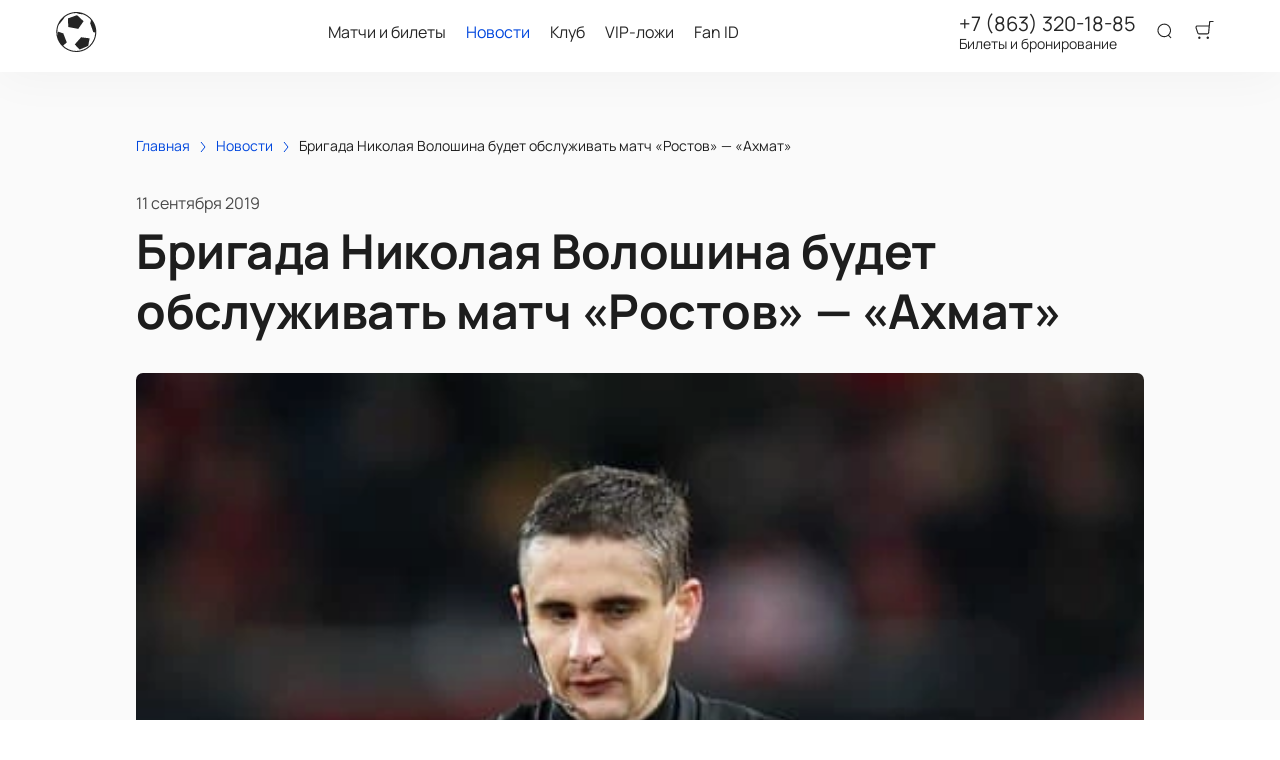

--- FILE ---
content_type: text/javascript; charset=utf-8
request_url: https://tickets-fcrnd.ru/assets/v1/assets-icons-logo-33.js?ver=4282aa2ba15acd572626
body_size: 1724
content:
try{let e="undefined"!=typeof window?window:"undefined"!=typeof global?global:"undefined"!=typeof globalThis?globalThis:"undefined"!=typeof self?self:{},n=(new e.Error).stack;n&&(e._sentryDebugIds=e._sentryDebugIds||{},e._sentryDebugIds[n]="19b94d10-e2bb-4d92-aca0-ce04ce498cb5",e._sentryDebugIdIdentifier="sentry-dbid-19b94d10-e2bb-4d92-aca0-ce04ce498cb5")}catch(e){}("undefined"!=typeof window?window:"undefined"!=typeof global?global:"undefined"!=typeof globalThis?globalThis:"undefined"!=typeof self?self:{}).SENTRY_RELEASE={id:"release-1768830972241"};(self.__LOADABLE_LOADED_CHUNKS__=self.__LOADABLE_LOADED_CHUNKS__||[]).push([[8422],{47995:function(e,n,t){t.r(n);var d=t(98587),l=t(96540),a=["variant"];n.default=function(e){e.variant;var n=(0,d.A)(e,a);return l.createElement("svg",Object.assign({},n,{width:"41",height:"40",viewBox:"0 0 41 40",fill:"#fff",xmlns:"http://www.w3.org/2000/svg"}),l.createElement("path",{d:"M22.2236 16.9042L27.585 9.23117L21.0608 3.14746L11.9497 6.42407L12.253 15.0108L22.2236 16.9042Z"}),l.createElement("path",{d:"M18.75 32.4512L23.6565 37.5615L32.2267 33.9029L33.6264 26.3307L25.1189 25.2832L18.75 32.4512Z"}),l.createElement("path",{d:"M1.56205 27.1604L1.67036 27.293C4.58568 34.7307 11.8224 40 20.2936 40C31.3397 40 40.2935 31.0463 40.2935 20C40.2935 8.95428 31.3397 0 20.2935 0C9.24774 0 0.293457 8.95485 0.293457 20C0.293457 22.4731 0.745381 24.8406 1.56641 27.0276L1.56205 27.1604ZM1.33617 20C1.33617 17.4742 1.83688 15.0643 2.73775 12.8579L7.46883 6.98796L8.69509 5.02164C11.904 2.53114 15.9272 1.0428 20.2942 1.0428C20.3992 1.0428 20.5025 1.04925 20.6082 1.05038L22.7239 1.82971L27.3873 2.42478C30.3734 3.63458 32.9853 5.58195 34.9929 8.04326L34.2163 11.4248L37.2802 20.0655L39.2376 20.5613C38.937 30.7561 30.5589 38.9565 20.2941 38.9565C15.1834 38.9565 10.5423 36.9205 7.12925 33.6212L10.8087 30.4607L7.29722 21.4095L1.80318 19.5172L1.67616 23.5532C1.45633 22.4024 1.33617 21.2153 1.33617 20Z"}))}}}]);

--- FILE ---
content_type: text/javascript; charset=utf-8
request_url: https://tickets-fcrnd.ru/assets/v1//webpack-runtime.js?ver=4282aa2ba15acd572626
body_size: 14971
content:
try{let e="undefined"!=typeof window?window:"undefined"!=typeof global?global:"undefined"!=typeof globalThis?globalThis:"undefined"!=typeof self?self:{},t=(new e.Error).stack;t&&(e._sentryDebugIds=e._sentryDebugIds||{},e._sentryDebugIds[t]="f3196d5e-c00d-44d0-91b3-aa281fc89181",e._sentryDebugIdIdentifier="sentry-dbid-f3196d5e-c00d-44d0-91b3-aa281fc89181")}catch(e){}("undefined"!=typeof window?window:"undefined"!=typeof global?global:"undefined"!=typeof globalThis?globalThis:"undefined"!=typeof self?self:{}).SENTRY_RELEASE={id:"release-1768830972241"};!function(){"use strict";var t,s,o,n,a,c,i,r={},l={};function d(e){var t=l[e];if(void 0!==t)return t.exports;var s=l[e]={id:e,loaded:!1,exports:{}};return r[e].call(s.exports,s,s.exports,d),s.loaded=!0,s.exports}d.m=r,t=[],d.O=function(e,s,o,n){if(!s){var a=1/0;for(l=0;l<t.length;l++){s=t[l][0],o=t[l][1],n=t[l][2];for(var c=!0,i=0;i<s.length;i++)(!1&n||a>=n)&&Object.keys(d.O).every(function(e){return d.O[e](s[i])})?s.splice(i--,1):(c=!1,n<a&&(a=n));if(c){t.splice(l--,1);var r=o();void 0!==r&&(e=r)}}return e}n=n||0;for(var l=t.length;l>0&&t[l-1][2]>n;l--)t[l]=t[l-1];t[l]=[s,o,n]},d.n=function(e){var t=e&&e.__esModule?function(){return e.default}:function(){return e};return d.d(t,{a:t}),t},o=Object.getPrototypeOf?function(e){return Object.getPrototypeOf(e)}:function(e){return e.__proto__},d.t=function(e,t){if(1&t&&(e=this(e)),8&t)return e;if("object"==typeof e&&e){if(4&t&&e.__esModule)return e;if(16&t&&"function"==typeof e.then)return e}var n=Object.create(null);d.r(n);var a={};s=s||[null,o({}),o([]),o(o)];for(var c=2&t&&e;("object"==typeof c||"function"==typeof c)&&!~s.indexOf(c);c=o(c))Object.getOwnPropertyNames(c).forEach(function(t){a[t]=function(){return e[t]}});return a.default=function(){return e},d.d(n,a),n},d.d=function(e,t){for(var s in t)d.o(t,s)&&!d.o(e,s)&&Object.defineProperty(e,s,{enumerable:!0,get:t[s]})},d.f={},d.e=function(e){return Promise.all(Object.keys(d.f).reduce(function(t,s){return d.f[s](e,t),t},[]))},d.u=function(e){return{9:"6b08596e234f5051e8c8cc08f72cb4fdf82b7a47",106:"1b06c16d5f5b84aa23bf9ee56e2944475e794d0b",197:"dynamic-ContactLayout-5",209:"cc6c1d8ca501e5d4bfa624c20071f9045c2194b9",251:"assets-icons-logo-94",344:"dynamic-GallerySection",378:"component---apps-client-src-templates-places-index-tsx",459:"component---apps-client-src-templates-events-search-tsx",470:"dynamic-notification",476:"dynamic-EventPreview-4",487:"6023a24c98a8727b2eeaf7e6b470793bc37ecadf",509:"component---apps-client-src-templates-offer-tsx",599:"component---apps-client-src-templates-404-tsx",625:"dynamic-PersonsBlock",697:"assets-icons-logo-52",780:"dynamic-NewsCarousel",838:"assets-icons-logo-24",847:"assets-icons-logo-90",953:"18f85451b27f5d586898cc846c44a0a97062785a",1185:"dynamic-ContactLayout-1",1231:"assets-icons-logo-32",1233:"assets-icons-logo-49",1273:"component---apps-client-src-templates-events-index-tsx",1288:"dynamic-AfishaSection",1355:"fe9ccadb3dc516e4743fabebcb66334d440677eb",1572:"component---apps-client-src-templates-order-fail-tsx",1615:"assets-icons-logo-83",1750:"assets-icons-logo-60",1751:"dynamic-libphonenumber",1824:"assets-icons-logo-97",1835:"dynamic-Tabs",1837:"assets-icons-logo-27",1844:"dynamic-Header",1849:"2aa8599262ab786113ffc65c730c7731afbf4582",1895:"dynamic-CustomSaleIssueBlock",2036:"dynamic-PlacePreview",2087:"6fefa3dfb9f3e396f427566ddfc118eb98cfe98f",2210:"assets-icons-logo-42",2218:"assets-icons-logo-73",2219:"assets-icons-logo-36",2221:"assets-icons-logo-45",2238:"assets-icons-logo-103",2263:"dynamic-NewsSection",2547:"dynamic-NotificationCard-4",2555:"dynamic-Gallery",2558:"dynamic-NotificationCard-1",2592:"assets-icons-logo-84",2603:"assets-icons-logo-87",2679:"assets-icons-logo-98",2680:"dynamic-RequestForm",2738:"assets-icons-logo-64",2749:"assets-icons-logo-63",2803:"assets-icons-logo-72",2806:"assets-icons-logo-46",2814:"assets-icons-logo-77",3006:"dynamic-ContactLayout-6",3014:"component---apps-client-src-templates-events-[id]-tsx",3052:"assets-icons-logo-39",3111:"component---apps-client-src-templates-persons-[id]-tsx",3205:"4ef07f9c3bafbf0ab2ad9273c5f4f8aef64fd5ac",3274:"assets-icons-logo-59",3291:"63a95408898b5a074f6f8cfeafb069cc2a3642a3",3326:"component---apps-client-src-templates-pay-and-delivery-tsx",3347:"addfefc16efffc18e400b9c4d48530149273820f",3393:"component---apps-client-src-templates-guarantee-tsx",3437:"dynamic-CustomCertificatesBlock",3582:"assets-icons-logo-68",3589:"cb46b64072eba286cfa1087c52fbc288518dda2f",3598:"component---apps-client-src-templates-persons-index-tsx",3658:"assets-icons-logo-28",3771:"dynamic-QnA",3821:"dynamic-TopAfishaSection",3850:"dynamic-Footer",3896:"dynamic-Filters",3994:"dynamic-ContactLayout-2",4102:"assets-icons-logo-55",4107:"dynamic-BasketLayout-3",4173:"cf5c5fa24c8bf93bafd8b39e8b1d5753b2993ce8",4223:"commons",4243:"assets-icons-logo-29",4251:"assets-icons-logo-50",4407:"3022b1db54fd1f5579e94dd866536a3a2eae87ab",4529:"f2751cb03b8237f330551716c135d2c08cb09b6e",4559:"assets-icons-logo-61",4568:"component---apps-client-src-templates-news-[id]-tsx",4579:"dynamic-ContactLayout-3",4633:"assets-icons-logo-96",4635:"assets-icons-logo-21",4644:"assets-icons-logo-93",4744:"498190960c771301192939e52448f8f7b2250448",4768:"assets-icons-logo-79",4960:"dynamic-ContactLayout-8",5017:"assets-icons-logo-34",5020:"assets-icons-logo-88",5023:"624dbef1",5028:"assets-icons-logo-31",5036:"assets-icons-logo-101",5047:"assets-icons-logo-102",5085:"dynamic-BasketItem-2",5090:"assets-icons-logo-51",5107:"dynamic-FormCounter-3",5231:"assets-icons-logo-25",5356:"dynamic-NotificationCard-3",5412:"assets-icons-logo-80",5536:"assets-icons-logo-66",5547:"assets-icons-logo-65",5612:"assets-icons-logo-75",5615:"assets-icons-logo-47",5623:"assets-icons-logo-76",5719:"component---apps-client-src-templates-order-bill-tsx",5856:"assets-icons-logo-35",5891:"component---apps-client-src-templates-index-tsx",5923:"assets-icons-logo-58",6010:"dynamic-Logo",6208:"assets-icons-logo-22",6317:"fdf78854021bc0337d341c8693ccfa98bfe3661e",6321:"51630469e5deabac6f5ed8fb5215bdb1f0e1e8be",6351:"component---apps-client-src-templates-cart-tsx",6417:"dynamic-WidgetCheckout-1",6454:"assets-icons-logo-91",6521:"dynamic-PlaceInfoSection",6523:"dynamic-MobileBasketItem-2",6592:"assets-icons-logo-40",6600:"assets-icons-logo-71",6603:"assets-icons-logo-43",6660:"dynamic-NotificationCard-custom",6802:"dynamic-HeroDefault",6905:"dynamic-BasketLayout-1",6911:"assets-icons-logo-54",6926:"component---apps-client-src-templates-order-pay-tsx",6985:"assets-icons-logo-85",7060:"assets-icons-logo-57",7071:"dynamic-CustomGalleryBlock",7136:"dynamic-CustomHTMLBlock",7192:"dynamic-QNASection",7208:"dynamic-NewsCard",7279:"dynamic-EventPreview",7308:"adf1fbf473b6a2ce85d7ff8a74f86725686b11f6",7388:"dynamic-ContactLayout-4",7399:"dynamic-ContactLayout-7",7413:"assets-icons-logo-86",7442:"assets-icons-logo-95",7445:"assets-icons-logo-38",7453:"assets-icons-logo-92",7460:"component---apps-client-src-templates-about-tsx",7491:"component---apps-client-src-templates-places-[id]-tsx",7534:"dynamic-AdvantagesSection",7577:"assets-icons-logo-78",7607:"component---apps-client-src-templates-news-index-tsx",7638:"component---apps-client-src-templates-contacts-tsx",7764:"component---apps-client-src-templates-custom-tsx",7826:"assets-icons-logo-37",7829:"assets-icons-logo-89",7837:"assets-icons-logo-30",7845:"assets-icons-logo-100",7888:"assets-icons-logo-53",7975:"assets-icons-logo-69",8165:"dynamic-NotificationCard-2",8258:"904d4c64d9c1293aa438420e41bcdb3bb576fcdd",8329:"6b869e5a2645949934fb04037573e68e9fd652f8",8356:"assets-icons-logo-62",8421:"assets-icons-logo-74",8422:"assets-icons-logo-33",8424:"assets-icons-logo-48",8484:"dynamic-rc-tooltip",8669:"dynamic-RequestFormSection",8675:"dynamic-Widget",8806:"assets-icons-logo-82",8946:"dynamic-CustomIssueBlock",8998:"component---apps-client-src-templates-privacy-policy-tsx",9017:"assets-icons-logo-23",9028:"assets-icons-logo-26",9157:"11c15496554ff1a4fa4a9947a96914a1a5656fbf",9229:"dynamic-CustomAfishaBlock",9252:"dynamic-EventPreviewTop",9270:"component---apps-client-src-templates-success-tsx",9353:"dynamic-ContactLayout-9",9401:"assets-icons-logo-41",9409:"assets-icons-logo-70",9412:"assets-icons-logo-44",9562:"0b5a3b51c1506b37a39808866232b2621a6aaa31",9714:"dynamic-BasketLayout-2",9794:"6d63223b3fe7b42444d96fb2c41c2c82997020ce",9800:"dynamic-ResellerNotification",9805:"assets-icons-logo-81",9811:"dynamic-WidgetCheckout-3",9867:"dynamic-LegalInfoSection",9869:"assets-icons-logo-56",9870:"assets-icons-logo-99",9929:"assets-icons-logo-67",9966:"dynamic-EventsCarousel"}[e]+".js?ver=4282aa2ba15acd572626"},d.miniCssF=function(e){return{197:"dynamic-ContactLayout-5",378:"component---apps-client-src-templates-places-index-tsx",459:"component---apps-client-src-templates-events-search-tsx",476:"dynamic-EventPreview-4",509:"component---apps-client-src-templates-offer-tsx",599:"component---apps-client-src-templates-404-tsx",625:"dynamic-PersonsBlock",780:"dynamic-NewsCarousel",1185:"dynamic-ContactLayout-1",1273:"component---apps-client-src-templates-events-index-tsx",1288:"dynamic-AfishaSection",1572:"component---apps-client-src-templates-order-fail-tsx",1835:"dynamic-Tabs",1844:"dynamic-Header",1869:"styles",1895:"dynamic-CustomSaleIssueBlock",2036:"dynamic-PlacePreview",2263:"dynamic-NewsSection",2547:"dynamic-NotificationCard-4",2555:"dynamic-Gallery",2558:"dynamic-NotificationCard-1",2680:"dynamic-RequestForm",3006:"dynamic-ContactLayout-6",3014:"component---apps-client-src-templates-events-[id]-tsx",3111:"component---apps-client-src-templates-persons-[id]-tsx",3326:"component---apps-client-src-templates-pay-and-delivery-tsx",3393:"component---apps-client-src-templates-guarantee-tsx",3437:"dynamic-CustomCertificatesBlock",3598:"component---apps-client-src-templates-persons-index-tsx",3771:"dynamic-QnA",3821:"dynamic-TopAfishaSection",3850:"dynamic-Footer",3896:"dynamic-Filters",3994:"dynamic-ContactLayout-2",4107:"dynamic-BasketLayout-3",4568:"component---apps-client-src-templates-news-[id]-tsx",4579:"dynamic-ContactLayout-3",4960:"dynamic-ContactLayout-8",5085:"dynamic-BasketItem-2",5107:"dynamic-FormCounter-3",5356:"dynamic-NotificationCard-3",5719:"component---apps-client-src-templates-order-bill-tsx",5891:"component---apps-client-src-templates-index-tsx",6010:"dynamic-Logo",6417:"dynamic-WidgetCheckout-1",6521:"dynamic-PlaceInfoSection",6523:"dynamic-MobileBasketItem-2",6660:"dynamic-NotificationCard-custom",6802:"dynamic-HeroDefault",6905:"dynamic-BasketLayout-1",6926:"component---apps-client-src-templates-order-pay-tsx",7208:"dynamic-NewsCard",7279:"dynamic-EventPreview",7388:"dynamic-ContactLayout-4",7399:"dynamic-ContactLayout-7",7460:"component---apps-client-src-templates-about-tsx",7491:"component---apps-client-src-templates-places-[id]-tsx",7534:"dynamic-AdvantagesSection",7607:"component---apps-client-src-templates-news-index-tsx",7764:"component---apps-client-src-templates-custom-tsx",8165:"dynamic-NotificationCard-2",8675:"dynamic-Widget",8998:"component---apps-client-src-templates-privacy-policy-tsx",9229:"dynamic-CustomAfishaBlock",9252:"dynamic-EventPreviewTop",9270:"component---apps-client-src-templates-success-tsx",9353:"dynamic-ContactLayout-9",9714:"dynamic-BasketLayout-2",9800:"dynamic-ResellerNotification",9811:"dynamic-WidgetCheckout-3",9867:"dynamic-LegalInfoSection",9966:"dynamic-EventsCarousel"}[e]+".css?ver=4282aa2ba15acd572626"},d.g=function(){if("object"==typeof globalThis)return globalThis;try{return this||new Function("return this")()}catch(e){if("object"==typeof window)return window}}(),d.o=function(e,t){return Object.prototype.hasOwnProperty.call(e,t)},n={},a="landing-pages:",d.l=function(e,t,s,o){if(n[e])n[e].push(t);else{var c,i;if(void 0!==s)for(var r=document.getElementsByTagName("script"),l=0;l<r.length;l++){var p=r[l];if(p.getAttribute("src")==e||p.getAttribute("data-webpack")==a+s){c=p;break}}c||(i=!0,(c=document.createElement("script")).charset="utf-8",d.nc&&c.setAttribute("nonce",d.nc),c.setAttribute("data-webpack",a+s),c.src=e),n[e]=[t];var m=function(t,s){c.onerror=c.onload=null,clearTimeout(f);var o=n[e];if(delete n[e],c.parentNode&&c.parentNode.removeChild(c),o&&o.forEach(function(e){return e(s)}),t)return t(s)},f=setTimeout(m.bind(null,void 0,{type:"timeout",target:c}),12e4);c.onerror=m.bind(null,c.onerror),c.onload=m.bind(null,c.onload),i&&document.head.appendChild(c)}},d.r=function(e){"undefined"!=typeof Symbol&&Symbol.toStringTag&&Object.defineProperty(e,Symbol.toStringTag,{value:"Module"}),Object.defineProperty(e,"__esModule",{value:!0})},d.nmd=function(e){return e.paths=[],e.children||(e.children=[]),e},d.p="https://tickets-fcrnd.ru/assets/v1/",c=function(e){return new Promise(function(t,s){var o=d.miniCssF(e),n=d.p+o;if(function(e,t){for(var s=document.getElementsByTagName("link"),o=0;o<s.length;o++){var n=(c=s[o]).getAttribute("data-href")||c.getAttribute("href");if("stylesheet"===c.rel&&(n===e||n===t))return c}var a=document.getElementsByTagName("style");for(o=0;o<a.length;o++){var c;if((n=(c=a[o]).getAttribute("data-href"))===e||n===t)return c}}(o,n))return t();!function(e,t,s,o){var n=document.createElement("link");n.rel="stylesheet",n.type="text/css",n.onerror=n.onload=function(a){if(n.onerror=n.onload=null,"load"===a.type)s();else{var c=a&&("load"===a.type?"missing":a.type),i=a&&a.target&&a.target.href||t,r=new Error("Loading CSS chunk "+e+" failed.\n("+i+")");r.code="CSS_CHUNK_LOAD_FAILED",r.type=c,r.request=i,n.parentNode.removeChild(n),o(r)}},n.href=t,document.head.appendChild(n)}(e,n,t,s)})},i={7311:0},d.f.miniCss=function(e,t){i[e]?t.push(i[e]):0!==i[e]&&{197:1,378:1,459:1,476:1,509:1,599:1,625:1,780:1,1185:1,1273:1,1288:1,1572:1,1835:1,1844:1,1895:1,2036:1,2263:1,2547:1,2555:1,2558:1,2680:1,3006:1,3014:1,3111:1,3326:1,3393:1,3437:1,3598:1,3771:1,3821:1,3850:1,3896:1,3994:1,4107:1,4568:1,4579:1,4960:1,5085:1,5107:1,5356:1,5719:1,5891:1,6010:1,6417:1,6521:1,6523:1,6660:1,6802:1,6905:1,6926:1,7208:1,7279:1,7388:1,7399:1,7460:1,7491:1,7534:1,7607:1,7764:1,8165:1,8675:1,8998:1,9229:1,9252:1,9270:1,9353:1,9714:1,9800:1,9811:1,9867:1,9966:1}[e]&&t.push(i[e]=c(e).then(function(){i[e]=0},function(t){throw delete i[e],t}))},function(){var e={7311:0,1869:0};d.f.j=function(t,s){var o=d.o(e,t)?e[t]:void 0;if(0!==o)if(o)s.push(o[2]);else if(/^(1869|7311)$/.test(t))e[t]=0;else{var n=new Promise(function(s,n){o=e[t]=[s,n]});s.push(o[2]=n);var a=d.p+d.u(t),c=new Error;d.l(a,function(s){if(d.o(e,t)&&(0!==(o=e[t])&&(e[t]=void 0),o)){var n=s&&("load"===s.type?"missing":s.type),a=s&&s.target&&s.target.src;c.message="Loading chunk "+t+" failed.\n("+n+": "+a+")",c.name="ChunkLoadError",c.type=n,c.request=a,o[1](c)}},"chunk-"+t,t)}},d.O.j=function(t){return 0===e[t]};var t=function(t,s){var o,n,a=s[0],c=s[1],i=s[2],r=0;if(a.some(function(t){return 0!==e[t]})){for(o in c)d.o(c,o)&&(d.m[o]=c[o]);if(i)var l=i(d)}for(t&&t(s);r<a.length;r++)n=a[r],d.o(e,n)&&e[n]&&e[n][0](),e[n]=0;return d.O(l)},s=self.__LOADABLE_LOADED_CHUNKS__=self.__LOADABLE_LOADED_CHUNKS__||[];s.forEach(t.bind(null,0)),s.push=t.bind(null,s.push.bind(s))}()}();

--- FILE ---
content_type: text/javascript; charset=utf-8
request_url: https://tickets-fcrnd.ru/assets/v1/dynamic-Logo.js?ver=4282aa2ba15acd572626
body_size: 8340
content:
try{let t="undefined"!=typeof window?window:"undefined"!=typeof global?global:"undefined"!=typeof globalThis?globalThis:"undefined"!=typeof self?self:{},s=(new t.Error).stack;s&&(t._sentryDebugIds=t._sentryDebugIds||{},t._sentryDebugIds[s]="1982c6b0-bd57-4028-a25d-4c03f571a9c9",t._sentryDebugIdIdentifier="sentry-dbid-1982c6b0-bd57-4028-a25d-4c03f571a9c9")}catch(e){}("undefined"!=typeof window?window:"undefined"!=typeof global?global:"undefined"!=typeof globalThis?globalThis:"undefined"!=typeof self?self:{}).SENTRY_RELEASE={id:"release-1768830972241"};(self.__LOADABLE_LOADED_CHUNKS__=self.__LOADABLE_LOADED_CHUNKS__||[]).push([[6010],{17445:function(t,s,x){var e={"./100":[32352,7845],"./100.tsx":[32352,7845],"./101":[98525,5036],"./101.tsx":[98525,5036],"./102":[85294,5047],"./102.tsx":[85294,5047],"./103":[66899,2238],"./103.tsx":[66899,2238],"./21":[30822,4635],"./21.tsx":[30822,4635],"./22":[48821,6208],"./22.tsx":[48821,6208],"./23":[2456,9017],"./23.tsx":[2456,9017],"./24":[33439,838],"./24.tsx":[33439,838],"./25":[6714,5231],"./25.tsx":[6714,5231],"./26":[14777,9028],"./26.tsx":[14777,9028],"./27":[23100,1837],"./27.tsx":[23100,1837],"./28":[7091,3658],"./28.tsx":[7091,3658],"./29":[78510,4243],"./29.tsx":[78510,4243],"./30":[90152,7837],"./30.tsx":[90152,7837],"./31":[94405,5028],"./31.tsx":[94405,5028],"./32":[6614,1231],"./32.tsx":[6614,1231],"./33":[47995,8422],"./33.tsx":[47995,8422],"./34":[5772,5017],"./34.tsx":[5772,5017],"./35":[33097,5856],"./35.tsx":[33097,5856],"./36":[54218,2219],"./36.tsx":[54218,2219],"./37":[55791,7826],"./37.tsx":[55791,7826],"./38":[25040,7445],"./38.tsx":[25040,7445],"./39":[95213,3052],"./39.tsx":[95213,3052],"./40":[63365,6592],"./40.tsx":[63365,6592],"./41":[93288,9401],"./41.tsx":[93288,9401],"./42":[96219,2210],"./42.tsx":[96219,2210],"./43":[3254,6603],"./43.tsx":[3254,6603],"./44":[48137,9412],"./44.tsx":[48137,9412],"./45":[37644,2221],"./45.tsx":[37644,2221],"./46":[57039,2806],"./46.tsx":[57039,2806],"./47":[2442,5615],"./47.tsx":[2442,5615],"./48":[40877,8424],"./48.tsx":[40877,8424],"./49":[95504,1233],"./49.tsx":[95504,1233],"./50":[97050,4251],"./50.tsx":[97050,4251],"./51":[23775,5090],"./51.tsx":[23775,5090],"./52":[13436,697],"./52.tsx":[13436,697],"./53":[5113,7888],"./53.tsx":[5113,7888],"./54":[21158,6911],"./54.tsx":[21158,6911],"./55":[55627,4102],"./55.tsx":[55627,4102],"./56":[92792,9869],"./56.tsx":[92792,9869],"./57":[39157,7060],"./57.tsx":[39157,7060],"./58":[52290,5923],"./58.tsx":[52290,5923],"./59":[58823,3274],"./59.tsx":[58823,3274],"./60":[89223,1750],"./60.tsx":[89223,1750],"./61":[79138,4559],"./61.tsx":[79138,4559],"./62":[47489,8356],"./62.tsx":[47489,8356],"./63":[29028,2749],"./63.tsx":[29028,2749],"./64":[979,2738],"./64.tsx":[979,2738],"./65":[46222,5547],"./65.tsx":[46222,5547],"./66":[94077,5536],"./66.tsx":[94077,5536],"./67":[69984,9929],"./67.tsx":[69984,9929],"./68":[8095,3582],"./68.tsx":[8095,3582],"./69":[76922,7975],"./69.tsx":[76922,7975],"./70":[47348,9409],"./70.tsx":[47348,9409],"./71":[72721,6600],"./71.tsx":[72721,6600],"./72":[3346,2803],"./72.tsx":[3346,2803],"./73":[41751,2218],"./73.tsx":[41751,2218],"./74":[69072,8421],"./74.tsx":[69072,8421],"./75":[12397,5612],"./75.tsx":[12397,5612],"./76":[47166,5623],"./76.tsx":[47166,5623],"./77":[76771,2814],"./77.tsx":[76771,2814],"./78":[99660,7577],"./78.tsx":[99660,7577],"./79":[77129,4768],"./79.tsx":[77129,4768],"./80":[26833,5412],"./80.tsx":[26833,5412],"./81":[76340,9805],"./81.tsx":[76340,9805],"./82":[3767,8806],"./82.tsx":[3767,8806],"./83":[69970,1615],"./83.tsx":[69970,1615],"./84":[31885,2592],"./84.tsx":[31885,2592],"./85":[65712,6985],"./85.tsx":[65712,6985],"./86":[26435,7413],"./86.tsx":[26435,7413],"./87":[60766,2603],"./87.tsx":[60766,2603],"./88":[22793,5020],"./88.tsx":[22793,5020],"./89":[28652,7829],"./89.tsx":[28652,7829],"./90":[43254,847],"./90.tsx":[43254,847],"./91":[77307,6454],"./91.tsx":[77307,6454],"./92":[7560,7453],"./92.tsx":[7560,7453],"./93":[54341,4644],"./93.tsx":[54341,4644],"./94":[60234,251],"./94.tsx":[60234,251],"./95":[45455,7442],"./95.tsx":[45455,7442],"./96":[42412,4633],"./96.tsx":[42412,4633],"./97":[19881,1824],"./97.tsx":[19881,1824],"./98":[89918,2679],"./98.tsx":[89918,2679],"./99":[19523,9870],"./99.tsx":[19523,9870]};function n(t){if(!x.o(e,t))return Promise.resolve().then(function(){var s=new Error("Cannot find module '"+t+"'");throw s.code="MODULE_NOT_FOUND",s});var s=e[t],n=s[0];return x.e(s[1]).then(function(){return x(n)})}n.keys=function(){return Object.keys(e)},n.id=17445,t.exports=n},82030:function(t,s,x){var e={"./100":32352,"./100.tsx":32352,"./101":98525,"./101.tsx":98525,"./102":85294,"./102.tsx":85294,"./103":66899,"./103.tsx":66899,"./21":30822,"./21.tsx":30822,"./22":48821,"./22.tsx":48821,"./23":2456,"./23.tsx":2456,"./24":33439,"./24.tsx":33439,"./25":6714,"./25.tsx":6714,"./26":14777,"./26.tsx":14777,"./27":23100,"./27.tsx":23100,"./28":7091,"./28.tsx":7091,"./29":78510,"./29.tsx":78510,"./30":90152,"./30.tsx":90152,"./31":94405,"./31.tsx":94405,"./32":6614,"./32.tsx":6614,"./33":47995,"./33.tsx":47995,"./34":5772,"./34.tsx":5772,"./35":33097,"./35.tsx":33097,"./36":54218,"./36.tsx":54218,"./37":55791,"./37.tsx":55791,"./38":25040,"./38.tsx":25040,"./39":95213,"./39.tsx":95213,"./40":63365,"./40.tsx":63365,"./41":93288,"./41.tsx":93288,"./42":96219,"./42.tsx":96219,"./43":3254,"./43.tsx":3254,"./44":48137,"./44.tsx":48137,"./45":37644,"./45.tsx":37644,"./46":57039,"./46.tsx":57039,"./47":2442,"./47.tsx":2442,"./48":40877,"./48.tsx":40877,"./49":95504,"./49.tsx":95504,"./50":97050,"./50.tsx":97050,"./51":23775,"./51.tsx":23775,"./52":13436,"./52.tsx":13436,"./53":5113,"./53.tsx":5113,"./54":21158,"./54.tsx":21158,"./55":55627,"./55.tsx":55627,"./56":92792,"./56.tsx":92792,"./57":39157,"./57.tsx":39157,"./58":52290,"./58.tsx":52290,"./59":58823,"./59.tsx":58823,"./60":89223,"./60.tsx":89223,"./61":79138,"./61.tsx":79138,"./62":47489,"./62.tsx":47489,"./63":29028,"./63.tsx":29028,"./64":979,"./64.tsx":979,"./65":46222,"./65.tsx":46222,"./66":94077,"./66.tsx":94077,"./67":69984,"./67.tsx":69984,"./68":8095,"./68.tsx":8095,"./69":76922,"./69.tsx":76922,"./70":47348,"./70.tsx":47348,"./71":72721,"./71.tsx":72721,"./72":3346,"./72.tsx":3346,"./73":41751,"./73.tsx":41751,"./74":69072,"./74.tsx":69072,"./75":12397,"./75.tsx":12397,"./76":47166,"./76.tsx":47166,"./77":76771,"./77.tsx":76771,"./78":99660,"./78.tsx":99660,"./79":77129,"./79.tsx":77129,"./80":26833,"./80.tsx":26833,"./81":76340,"./81.tsx":76340,"./82":3767,"./82.tsx":3767,"./83":69970,"./83.tsx":69970,"./84":31885,"./84.tsx":31885,"./85":65712,"./85.tsx":65712,"./86":26435,"./86.tsx":26435,"./87":60766,"./87.tsx":60766,"./88":22793,"./88.tsx":22793,"./89":28652,"./89.tsx":28652,"./90":43254,"./90.tsx":43254,"./91":77307,"./91.tsx":77307,"./92":7560,"./92.tsx":7560,"./93":54341,"./93.tsx":54341,"./94":60234,"./94.tsx":60234,"./95":45455,"./95.tsx":45455,"./96":42412,"./96.tsx":42412,"./97":19881,"./97.tsx":19881,"./98":89918,"./98.tsx":89918,"./99":19523,"./99.tsx":19523};function n(t){var s=r(t);if(!x.m[s]){var e=new Error("Module '"+t+"' ('"+s+"') is not available (weak dependency)");throw e.code="MODULE_NOT_FOUND",e}return x(s)}function r(t){if(!x.o(e,t)){var s=new Error("Cannot find module '"+t+"'");throw s.code="MODULE_NOT_FOUND",s}return e[t]}n.keys=function(){return Object.keys(e)},n.resolve=r,n.id=82030,t.exports=n},87191:function(t,s,x){"use strict";x.r(s),x.d(s,{default:function(){return y}});var e=x(40332),n=x.n(e),r=x(96540),o=x(89800),i=x(93737),l=x(23687),u="LogoIcon-module--icon--9d779",a="LogoIcon-module--iconLong--69244",d="LogoIcon-module--svg--a441f",c="LogoIcon-module--mobileSmall--01635",f="LogoIcon-module--rtl--622d8",v=x(76341),_=(0,o.default)({resolved:{},chunkName(t){return("assets-icons-logo-"+t.variant).replace(/[^a-zA-Z0-9_!§$()=\-^°]+/g,"-")},isReady(t){var s=this.resolve(t);return!0===this.resolved[s]&&!!x.m[s]},importAsync:function(t){return x(17445)("./"+t.variant)},requireAsync(t){var s=this,x=this.resolve(t);return this.resolved[x]=!1,this.importAsync(t).then(function(t){return s.resolved[x]=!0,t})},requireSync(t){var s=this.resolve(t);return x(s)},resolve(t){return x(82030).resolve("./"+t.variant)}}),y=function(t){var s=t.variant,x=t.className,e=t.rtl,o=(0,r.useContext)(v.Dx);return r.createElement(i.A,{className:n()(u,x,{[f]:e,[a]:[92,93,94,95,97,98,99,100].includes(Number(s)),[c]:o.use_mobile_small_buttons}),href:l.Ay.root},r.createElement(_,{variant:s,className:d}))}}}]);

--- FILE ---
content_type: text/javascript; charset=utf-8
request_url: https://tickets-fcrnd.ru/assets/v1/6d63223b3fe7b42444d96fb2c41c2c82997020ce.js?ver=4282aa2ba15acd572626
body_size: 21198
content:
try{let t="undefined"!=typeof window?window:"undefined"!=typeof global?global:"undefined"!=typeof globalThis?globalThis:"undefined"!=typeof self?self:{},e=(new t.Error).stack;e&&(t._sentryDebugIds=t._sentryDebugIds||{},t._sentryDebugIds[e]="ce378dc4-c6b9-44ac-998f-e12d6e27a577",t._sentryDebugIdIdentifier="sentry-dbid-ce378dc4-c6b9-44ac-998f-e12d6e27a577")}catch(e){}("undefined"!=typeof window?window:"undefined"!=typeof global?global:"undefined"!=typeof globalThis?globalThis:"undefined"!=typeof self?self:{}).SENTRY_RELEASE={id:"release-1768830972241"};(self.__LOADABLE_LOADED_CHUNKS__=self.__LOADABLE_LOADED_CHUNKS__||[]).push([[9794],{1126:function(t,e,n){n.d(e,{A:function(){return o}});var r=n(35263),a=n(60920),i=n(91590);function o(t,e){(0,i.A)(2,arguments);var n=(0,a.default)(t).getTime(),o=(0,r.A)(e);return new Date(n+o)}},10289:function(t,e,n){n.r(e),n.d(e,{default:function(){return o}});var r=n(57094),a=n(91590),i=n(35263);function o(t,e){var n;(0,a.A)(1,arguments);var o=(0,i.A)(null!==(n=null==e?void 0:e.additionalDigits)&&void 0!==n?n:2);if(2!==o&&1!==o&&0!==o)throw new RangeError("additionalDigits must be 0, 1 or 2");if("string"!=typeof t&&"[object String]"!==Object.prototype.toString.call(t))return new Date(NaN);var m,v=function(t){var e,n={},r=t.split(u.dateTimeDelimiter);if(r.length>2)return n;/:/.test(r[0])?e=r[0]:(n.date=r[0],e=r[1],u.timeZoneDelimiter.test(n.date)&&(n.date=t.split(u.timeZoneDelimiter)[0],e=t.substr(n.date.length,t.length)));if(e){var a=u.timezone.exec(e);a?(n.time=e.replace(a[1],""),n.timezone=a[1]):n.time=e}return n}(t);if(v.date){var w=function(t,e){var n=new RegExp("^(?:(\\d{4}|[+-]\\d{"+(4+e)+"})|(\\d{2}|[+-]\\d{"+(2+e)+"})$)"),r=t.match(n);if(!r)return{year:NaN,restDateString:""};var a=r[1]?parseInt(r[1]):null,i=r[2]?parseInt(r[2]):null;return{year:null===i?a:100*i,restDateString:t.slice((r[1]||r[2]).length)}}(v.date,o);m=function(t,e){if(null===e)return new Date(NaN);var n=t.match(d);if(!n)return new Date(NaN);var r=!!n[4],a=s(n[1]),i=s(n[2])-1,o=s(n[3]),u=s(n[4]),l=s(n[5])-1;if(r)return function(t,e,n){return e>=1&&e<=53&&n>=0&&n<=6}(0,u,l)?function(t,e,n){var r=new Date(0);r.setUTCFullYear(t,0,4);var a=r.getUTCDay()||7,i=7*(e-1)+n+1-a;return r.setUTCDate(r.getUTCDate()+i),r}(e,u,l):new Date(NaN);var c=new Date(0);return function(t,e,n){return e>=0&&e<=11&&n>=1&&n<=(g[e]||(h(t)?29:28))}(e,i,o)&&function(t,e){return e>=1&&e<=(h(t)?366:365)}(e,a)?(c.setUTCFullYear(e,i,Math.max(a,o)),c):new Date(NaN)}(w.restDateString,w.year)}if(!m||isNaN(m.getTime()))return new Date(NaN);var T,b=m.getTime(),y=0;if(v.time&&(y=function(t){var e=t.match(l);if(!e)return NaN;var n=f(e[1]),a=f(e[2]),i=f(e[3]);if(!function(t,e,n){if(24===t)return 0===e&&0===n;return n>=0&&n<60&&e>=0&&e<60&&t>=0&&t<25}(n,a,i))return NaN;return n*r.s0+a*r.Cg+1e3*i}(v.time),isNaN(y)))return new Date(NaN);if(!v.timezone){var D=new Date(b+y),C=new Date(0);return C.setFullYear(D.getUTCFullYear(),D.getUTCMonth(),D.getUTCDate()),C.setHours(D.getUTCHours(),D.getUTCMinutes(),D.getUTCSeconds(),D.getUTCMilliseconds()),C}return T=function(t){if("Z"===t)return 0;var e=t.match(c);if(!e)return 0;var n="+"===e[1]?-1:1,a=parseInt(e[2]),i=e[3]&&parseInt(e[3])||0;if(!function(t,e){return e>=0&&e<=59}(0,i))return NaN;return n*(a*r.s0+i*r.Cg)}(v.timezone),isNaN(T)?new Date(NaN):new Date(b+y+T)}var u={dateTimeDelimiter:/[T ]/,timeZoneDelimiter:/[Z ]/i,timezone:/([Z+-].*)$/},d=/^-?(?:(\d{3})|(\d{2})(?:-?(\d{2}))?|W(\d{2})(?:-?(\d{1}))?|)$/,l=/^(\d{2}(?:[.,]\d*)?)(?::?(\d{2}(?:[.,]\d*)?))?(?::?(\d{2}(?:[.,]\d*)?))?$/,c=/^([+-])(\d{2})(?::?(\d{2}))?$/;function s(t){return t?parseInt(t):1}function f(t){return t&&parseFloat(t.replace(",","."))||0}var g=[31,null,31,30,31,30,31,31,30,31,30,31];function h(t){return t%400==0||t%4==0&&t%100!=0}},12881:function(t,e,n){n.r(e),n.d(e,{default:function(){return i}});var r=n(82284),a=n(91590);function i(t){return(0,a.A)(1,arguments),t instanceof Date||"object"===(0,r.A)(t)&&"[object Date]"===Object.prototype.toString.call(t)}},19275:function(t,e,n){function r(t){var e=new Date(Date.UTC(t.getFullYear(),t.getMonth(),t.getDate(),t.getHours(),t.getMinutes(),t.getSeconds(),t.getMilliseconds()));return e.setUTCFullYear(t.getFullYear()),t.getTime()-e.getTime()}n.d(e,{A:function(){return r}})},27988:function(t,e,n){n.d(e,{A:function(){return o}});var r=n(60920),a=n(91590),i=n(58960);function o(t){(0,a.A)(1,arguments);var e=(0,r.default)(t),n=e.getUTCFullYear(),o=new Date(0);o.setUTCFullYear(n+1,0,4),o.setUTCHours(0,0,0,0);var u=(0,i.A)(o),d=new Date(0);d.setUTCFullYear(n,0,4),d.setUTCHours(0,0,0,0);var l=(0,i.A)(d);return e.getTime()>=u.getTime()?n+1:e.getTime()>=l.getTime()?n:n-1}},30260:function(t,e,n){n.d(e,{A:function(){return c}});var r=n(60920),a=n(54907),i=n(34365),o=n(91590),u=n(35263),d=n(11515);var l=6048e5;function c(t,e){(0,o.A)(1,arguments);var n=(0,r.default)(t),c=(0,a.A)(n,e).getTime()-function(t,e){var n,r,l,c,s,f,g,h;(0,o.A)(1,arguments);var m=(0,d.q)(),v=(0,u.A)(null!==(n=null!==(r=null!==(l=null!==(c=null==e?void 0:e.firstWeekContainsDate)&&void 0!==c?c:null==e||null===(s=e.locale)||void 0===s||null===(f=s.options)||void 0===f?void 0:f.firstWeekContainsDate)&&void 0!==l?l:m.firstWeekContainsDate)&&void 0!==r?r:null===(g=m.locale)||void 0===g||null===(h=g.options)||void 0===h?void 0:h.firstWeekContainsDate)&&void 0!==n?n:1),w=(0,i.A)(t,e),T=new Date(0);return T.setUTCFullYear(w,0,v),T.setUTCHours(0,0,0,0),(0,a.A)(T,e)}(n,e).getTime();return Math.round(c/l)+1}},34341:function(t,e,n){n.r(e),n.d(e,{default:function(){return P}});var r=n(89553),a=n(69783),i=n(60920),o=n(91590);var u=n(81346),d=n(27988),l=n(30260),c=n(34365);function s(t,e){for(var n=t<0?"-":"",r=Math.abs(t).toString();r.length<e;)r="0"+r;return n+r}var f={y:function(t,e){var n=t.getUTCFullYear(),r=n>0?n:1-n;return s("yy"===e?r%100:r,e.length)},M:function(t,e){var n=t.getUTCMonth();return"M"===e?String(n+1):s(n+1,2)},d:function(t,e){return s(t.getUTCDate(),e.length)},a:function(t,e){var n=t.getUTCHours()/12>=1?"pm":"am";switch(e){case"a":case"aa":return n.toUpperCase();case"aaa":return n;case"aaaaa":return n[0];default:return"am"===n?"a.m.":"p.m."}},h:function(t,e){return s(t.getUTCHours()%12||12,e.length)},H:function(t,e){return s(t.getUTCHours(),e.length)},m:function(t,e){return s(t.getUTCMinutes(),e.length)},s:function(t,e){return s(t.getUTCSeconds(),e.length)},S:function(t,e){var n=e.length,r=t.getUTCMilliseconds();return s(Math.floor(r*Math.pow(10,n-3)),e.length)}},g="midnight",h="noon",m="morning",v="afternoon",w="evening",T="night",b={G:function(t,e,n){var r=t.getUTCFullYear()>0?1:0;switch(e){case"G":case"GG":case"GGG":return n.era(r,{width:"abbreviated"});case"GGGGG":return n.era(r,{width:"narrow"});default:return n.era(r,{width:"wide"})}},y:function(t,e,n){if("yo"===e){var r=t.getUTCFullYear(),a=r>0?r:1-r;return n.ordinalNumber(a,{unit:"year"})}return f.y(t,e)},Y:function(t,e,n,r){var a=(0,c.A)(t,r),i=a>0?a:1-a;return"YY"===e?s(i%100,2):"Yo"===e?n.ordinalNumber(i,{unit:"year"}):s(i,e.length)},R:function(t,e){return s((0,d.A)(t),e.length)},u:function(t,e){return s(t.getUTCFullYear(),e.length)},Q:function(t,e,n){var r=Math.ceil((t.getUTCMonth()+1)/3);switch(e){case"Q":return String(r);case"QQ":return s(r,2);case"Qo":return n.ordinalNumber(r,{unit:"quarter"});case"QQQ":return n.quarter(r,{width:"abbreviated",context:"formatting"});case"QQQQQ":return n.quarter(r,{width:"narrow",context:"formatting"});default:return n.quarter(r,{width:"wide",context:"formatting"})}},q:function(t,e,n){var r=Math.ceil((t.getUTCMonth()+1)/3);switch(e){case"q":return String(r);case"qq":return s(r,2);case"qo":return n.ordinalNumber(r,{unit:"quarter"});case"qqq":return n.quarter(r,{width:"abbreviated",context:"standalone"});case"qqqqq":return n.quarter(r,{width:"narrow",context:"standalone"});default:return n.quarter(r,{width:"wide",context:"standalone"})}},M:function(t,e,n){var r=t.getUTCMonth();switch(e){case"M":case"MM":return f.M(t,e);case"Mo":return n.ordinalNumber(r+1,{unit:"month"});case"MMM":return n.month(r,{width:"abbreviated",context:"formatting"});case"MMMMM":return n.month(r,{width:"narrow",context:"formatting"});default:return n.month(r,{width:"wide",context:"formatting"})}},L:function(t,e,n){var r=t.getUTCMonth();switch(e){case"L":return String(r+1);case"LL":return s(r+1,2);case"Lo":return n.ordinalNumber(r+1,{unit:"month"});case"LLL":return n.month(r,{width:"abbreviated",context:"standalone"});case"LLLLL":return n.month(r,{width:"narrow",context:"standalone"});default:return n.month(r,{width:"wide",context:"standalone"})}},w:function(t,e,n,r){var a=(0,l.A)(t,r);return"wo"===e?n.ordinalNumber(a,{unit:"week"}):s(a,e.length)},I:function(t,e,n){var r=(0,u.A)(t);return"Io"===e?n.ordinalNumber(r,{unit:"week"}):s(r,e.length)},d:function(t,e,n){return"do"===e?n.ordinalNumber(t.getUTCDate(),{unit:"date"}):f.d(t,e)},D:function(t,e,n){var r=function(t){(0,o.A)(1,arguments);var e=(0,i.default)(t),n=e.getTime();e.setUTCMonth(0,1),e.setUTCHours(0,0,0,0);var r=n-e.getTime();return Math.floor(r/864e5)+1}(t);return"Do"===e?n.ordinalNumber(r,{unit:"dayOfYear"}):s(r,e.length)},E:function(t,e,n){var r=t.getUTCDay();switch(e){case"E":case"EE":case"EEE":return n.day(r,{width:"abbreviated",context:"formatting"});case"EEEEE":return n.day(r,{width:"narrow",context:"formatting"});case"EEEEEE":return n.day(r,{width:"short",context:"formatting"});default:return n.day(r,{width:"wide",context:"formatting"})}},e:function(t,e,n,r){var a=t.getUTCDay(),i=(a-r.weekStartsOn+8)%7||7;switch(e){case"e":return String(i);case"ee":return s(i,2);case"eo":return n.ordinalNumber(i,{unit:"day"});case"eee":return n.day(a,{width:"abbreviated",context:"formatting"});case"eeeee":return n.day(a,{width:"narrow",context:"formatting"});case"eeeeee":return n.day(a,{width:"short",context:"formatting"});default:return n.day(a,{width:"wide",context:"formatting"})}},c:function(t,e,n,r){var a=t.getUTCDay(),i=(a-r.weekStartsOn+8)%7||7;switch(e){case"c":return String(i);case"cc":return s(i,e.length);case"co":return n.ordinalNumber(i,{unit:"day"});case"ccc":return n.day(a,{width:"abbreviated",context:"standalone"});case"ccccc":return n.day(a,{width:"narrow",context:"standalone"});case"cccccc":return n.day(a,{width:"short",context:"standalone"});default:return n.day(a,{width:"wide",context:"standalone"})}},i:function(t,e,n){var r=t.getUTCDay(),a=0===r?7:r;switch(e){case"i":return String(a);case"ii":return s(a,e.length);case"io":return n.ordinalNumber(a,{unit:"day"});case"iii":return n.day(r,{width:"abbreviated",context:"formatting"});case"iiiii":return n.day(r,{width:"narrow",context:"formatting"});case"iiiiii":return n.day(r,{width:"short",context:"formatting"});default:return n.day(r,{width:"wide",context:"formatting"})}},a:function(t,e,n){var r=t.getUTCHours()/12>=1?"pm":"am";switch(e){case"a":case"aa":return n.dayPeriod(r,{width:"abbreviated",context:"formatting"});case"aaa":return n.dayPeriod(r,{width:"abbreviated",context:"formatting"}).toLowerCase();case"aaaaa":return n.dayPeriod(r,{width:"narrow",context:"formatting"});default:return n.dayPeriod(r,{width:"wide",context:"formatting"})}},b:function(t,e,n){var r,a=t.getUTCHours();switch(r=12===a?h:0===a?g:a/12>=1?"pm":"am",e){case"b":case"bb":return n.dayPeriod(r,{width:"abbreviated",context:"formatting"});case"bbb":return n.dayPeriod(r,{width:"abbreviated",context:"formatting"}).toLowerCase();case"bbbbb":return n.dayPeriod(r,{width:"narrow",context:"formatting"});default:return n.dayPeriod(r,{width:"wide",context:"formatting"})}},B:function(t,e,n){var r,a=t.getUTCHours();switch(r=a>=17?w:a>=12?v:a>=4?m:T,e){case"B":case"BB":case"BBB":return n.dayPeriod(r,{width:"abbreviated",context:"formatting"});case"BBBBB":return n.dayPeriod(r,{width:"narrow",context:"formatting"});default:return n.dayPeriod(r,{width:"wide",context:"formatting"})}},h:function(t,e,n){if("ho"===e){var r=t.getUTCHours()%12;return 0===r&&(r=12),n.ordinalNumber(r,{unit:"hour"})}return f.h(t,e)},H:function(t,e,n){return"Ho"===e?n.ordinalNumber(t.getUTCHours(),{unit:"hour"}):f.H(t,e)},K:function(t,e,n){var r=t.getUTCHours()%12;return"Ko"===e?n.ordinalNumber(r,{unit:"hour"}):s(r,e.length)},k:function(t,e,n){var r=t.getUTCHours();return 0===r&&(r=24),"ko"===e?n.ordinalNumber(r,{unit:"hour"}):s(r,e.length)},m:function(t,e,n){return"mo"===e?n.ordinalNumber(t.getUTCMinutes(),{unit:"minute"}):f.m(t,e)},s:function(t,e,n){return"so"===e?n.ordinalNumber(t.getUTCSeconds(),{unit:"second"}):f.s(t,e)},S:function(t,e){return f.S(t,e)},X:function(t,e,n,r){var a=(r._originalDate||t).getTimezoneOffset();if(0===a)return"Z";switch(e){case"X":return D(a);case"XXXX":case"XX":return C(a);default:return C(a,":")}},x:function(t,e,n,r){var a=(r._originalDate||t).getTimezoneOffset();switch(e){case"x":return D(a);case"xxxx":case"xx":return C(a);default:return C(a,":")}},O:function(t,e,n,r){var a=(r._originalDate||t).getTimezoneOffset();switch(e){case"O":case"OO":case"OOO":return"GMT"+y(a,":");default:return"GMT"+C(a,":")}},z:function(t,e,n,r){var a=(r._originalDate||t).getTimezoneOffset();switch(e){case"z":case"zz":case"zzz":return"GMT"+y(a,":");default:return"GMT"+C(a,":")}},t:function(t,e,n,r){var a=r._originalDate||t;return s(Math.floor(a.getTime()/1e3),e.length)},T:function(t,e,n,r){return s((r._originalDate||t).getTime(),e.length)}};function y(t,e){var n=t>0?"-":"+",r=Math.abs(t),a=Math.floor(r/60),i=r%60;if(0===i)return n+String(a);var o=e||"";return n+String(a)+o+s(i,2)}function D(t,e){return t%60==0?(t>0?"-":"+")+s(Math.abs(t)/60,2):C(t,e)}function C(t,e){var n=e||"",r=t>0?"-":"+",a=Math.abs(t);return r+s(Math.floor(a/60),2)+n+s(a%60,2)}var p=b,A=n(54563),U=n(19275),M=n(89562),x=n(35263),N=n(11515),Y=n(45942),E=/[yYQqMLwIdDecihHKkms]o|(\w)\1*|''|'(''|[^'])+('|$)|./g,k=/P+p+|P+|p+|''|'(''|[^'])+('|$)|./g,S=/^'([^]*?)'?$/,O=/''/g,H=/[a-zA-Z]/;function P(t,e,n){var u,d,l,c,s,f,g,h,m,v,w,T,b,y,D,C,P,z;(0,o.A)(2,arguments);var L=String(e),q=(0,N.q)(),_=null!==(u=null!==(d=null==n?void 0:n.locale)&&void 0!==d?d:q.locale)&&void 0!==u?u:Y.A,F=(0,x.A)(null!==(l=null!==(c=null!==(s=null!==(f=null==n?void 0:n.firstWeekContainsDate)&&void 0!==f?f:null==n||null===(g=n.locale)||void 0===g||null===(h=g.options)||void 0===h?void 0:h.firstWeekContainsDate)&&void 0!==s?s:q.firstWeekContainsDate)&&void 0!==c?c:null===(m=q.locale)||void 0===m||null===(v=m.options)||void 0===v?void 0:v.firstWeekContainsDate)&&void 0!==l?l:1);if(!(F>=1&&F<=7))throw new RangeError("firstWeekContainsDate must be between 1 and 7 inclusively");var W=(0,x.A)(null!==(w=null!==(T=null!==(b=null!==(y=null==n?void 0:n.weekStartsOn)&&void 0!==y?y:null==n||null===(D=n.locale)||void 0===D||null===(C=D.options)||void 0===C?void 0:C.weekStartsOn)&&void 0!==b?b:q.weekStartsOn)&&void 0!==T?T:null===(P=q.locale)||void 0===P||null===(z=P.options)||void 0===z?void 0:z.weekStartsOn)&&void 0!==w?w:0);if(!(W>=0&&W<=6))throw new RangeError("weekStartsOn must be between 0 and 6 inclusively");if(!_.localize)throw new RangeError("locale must contain localize property");if(!_.formatLong)throw new RangeError("locale must contain formatLong property");var R=(0,i.default)(t);if(!(0,r.default)(R))throw new RangeError("Invalid time value");var G=(0,U.A)(R),I=(0,a.A)(R,G),B={firstWeekContainsDate:F,weekStartsOn:W,locale:_,_originalDate:R};return L.match(k).map(function(t){var e=t[0];return"p"===e||"P"===e?(0,A.A[e])(t,_.formatLong):t}).join("").match(E).map(function(r){if("''"===r)return"'";var a=r[0];if("'"===a)return function(t){var e=t.match(S);if(!e)return t;return e[1].replace(O,"'")}(r);var i=p[a];if(i)return null!=n&&n.useAdditionalWeekYearTokens||!(0,M.xM)(r)||(0,M.lJ)(r,e,String(t)),null!=n&&n.useAdditionalDayOfYearTokens||!(0,M.ef)(r)||(0,M.lJ)(r,e,String(t)),i(I,r,_.localize,B);if(a.match(H))throw new RangeError("Format string contains an unescaped latin alphabet character `"+a+"`");return r}).join("")}},34365:function(t,e,n){n.d(e,{A:function(){return d}});var r=n(60920),a=n(91590),i=n(54907),o=n(35263),u=n(11515);function d(t,e){var n,d,l,c,s,f,g,h;(0,a.A)(1,arguments);var m=(0,r.default)(t),v=m.getUTCFullYear(),w=(0,u.q)(),T=(0,o.A)(null!==(n=null!==(d=null!==(l=null!==(c=null==e?void 0:e.firstWeekContainsDate)&&void 0!==c?c:null==e||null===(s=e.locale)||void 0===s||null===(f=s.options)||void 0===f?void 0:f.firstWeekContainsDate)&&void 0!==l?l:w.firstWeekContainsDate)&&void 0!==d?d:null===(g=w.locale)||void 0===g||null===(h=g.options)||void 0===h?void 0:h.firstWeekContainsDate)&&void 0!==n?n:1);if(!(T>=1&&T<=7))throw new RangeError("firstWeekContainsDate must be between 1 and 7 inclusively");var b=new Date(0);b.setUTCFullYear(v+1,0,T),b.setUTCHours(0,0,0,0);var y=(0,i.A)(b,e),D=new Date(0);D.setUTCFullYear(v,0,T),D.setUTCHours(0,0,0,0);var C=(0,i.A)(D,e);return m.getTime()>=y.getTime()?v+1:m.getTime()>=C.getTime()?v:v-1}},45942:function(t,e,n){n.d(e,{A:function(){return l}});var r=n(91396),a=n(81270),i={date:(0,a.A)({formats:{full:"EEEE, MMMM do, y",long:"MMMM do, y",medium:"MMM d, y",short:"MM/dd/yyyy"},defaultWidth:"full"}),time:(0,a.A)({formats:{full:"h:mm:ss a zzzz",long:"h:mm:ss a z",medium:"h:mm:ss a",short:"h:mm a"},defaultWidth:"full"}),dateTime:(0,a.A)({formats:{full:"{{date}} 'at' {{time}}",long:"{{date}} 'at' {{time}}",medium:"{{date}}, {{time}}",short:"{{date}}, {{time}}"},defaultWidth:"full"})},o=n(55287),u=n(91255),d=n(98297),l={code:"en-US",formatDistance:r.A,formatLong:i,formatRelative:o.A,localize:u.A,match:d.A,options:{weekStartsOn:0,firstWeekContainsDate:1}}},46993:function(t,e,n){n.d(e,{De:function(){return d}});var r=n(34341),a=n(91650),i=n(10289),o=n(52801),u=n(85145),d=function(t,e,n,d){if(void 0===n&&(n=!0),void 0===d&&(d=null===o.Ay||void 0===o.Ay?void 0:o.Ay.language),!t)return t;var l=e,c=(0,a.default)(new Date,(0,i.default)(t)),s=/{{year}}/gi,f=/{{esprefix}}/gi,g=u.Iz[d||"ru"];if(l=(l="es"===(null===o.Ay||void 0===o.Ay?void 0:o.Ay.language)?l.replace(f,"'de'").replace(/,/gi," 'a las'"):l.replace(f,"")).replace(/  /," "),c)return(0,r.default)(n?(0,i.default)(t):t,l.replace(s,"").replace(" ,",","),{locale:g});var h="es"===(null===o.Ay||void 0===o.Ay?void 0:o.Ay.language)?"'de' yyyy":"yyyy";return(0,r.default)(n?(0,i.default)(t):t,l.replace(s,h),{locale:g})}},54563:function(t,e){var n=function(t,e){switch(t){case"P":return e.date({width:"short"});case"PP":return e.date({width:"medium"});case"PPP":return e.date({width:"long"});default:return e.date({width:"full"})}},r=function(t,e){switch(t){case"p":return e.time({width:"short"});case"pp":return e.time({width:"medium"});case"ppp":return e.time({width:"long"});default:return e.time({width:"full"})}},a={p:r,P:function(t,e){var a,i=t.match(/(P+)(p+)?/)||[],o=i[1],u=i[2];if(!u)return n(t,e);switch(o){case"P":a=e.dateTime({width:"short"});break;case"PP":a=e.dateTime({width:"medium"});break;case"PPP":a=e.dateTime({width:"long"});break;default:a=e.dateTime({width:"full"})}return a.replace("{{date}}",n(o,e)).replace("{{time}}",r(u,e))}};e.A=a},57094:function(t,e,n){n.d(e,{Cg:function(){return r},_m:function(){return i},s0:function(){return a}});Math.pow(10,8);var r=6e4,a=36e5,i=1e3},58960:function(t,e,n){n.d(e,{A:function(){return i}});var r=n(60920),a=n(91590);function i(t){(0,a.A)(1,arguments);var e=(0,r.default)(t),n=e.getUTCDay(),i=(n<1?7:0)+n-1;return e.setUTCDate(e.getUTCDate()-i),e.setUTCHours(0,0,0,0),e}},69783:function(t,e,n){n.d(e,{A:function(){return o}});var r=n(1126),a=n(91590),i=n(35263);function o(t,e){(0,a.A)(2,arguments);var n=(0,i.A)(e);return(0,r.A)(t,-n)}},81346:function(t,e,n){n.d(e,{A:function(){return d}});var r=n(60920),a=n(58960),i=n(27988),o=n(91590);var u=6048e5;function d(t){(0,o.A)(1,arguments);var e=(0,r.default)(t),n=(0,a.A)(e).getTime()-function(t){(0,o.A)(1,arguments);var e=(0,i.A)(t),n=new Date(0);return n.setUTCFullYear(e,0,4),n.setUTCHours(0,0,0,0),(0,a.A)(n)}(e).getTime();return Math.round(n/u)+1}},89553:function(t,e,n){n.r(e),n.d(e,{default:function(){return o}});var r=n(12881),a=n(60920),i=n(91590);function o(t){if((0,i.A)(1,arguments),!(0,r.default)(t)&&"number"!=typeof t)return!1;var e=(0,a.default)(t);return!isNaN(Number(e))}},89562:function(t,e,n){n.d(e,{ef:function(){return i},lJ:function(){return u},xM:function(){return o}});var r=["D","DD"],a=["YY","YYYY"];function i(t){return-1!==r.indexOf(t)}function o(t){return-1!==a.indexOf(t)}function u(t,e,n){if("YYYY"===t)throw new RangeError("Use `yyyy` instead of `YYYY` (in `".concat(e,"`) for formatting years to the input `").concat(n,"`; see: https://github.com/date-fns/date-fns/blob/master/docs/unicodeTokens.md"));if("YY"===t)throw new RangeError("Use `yy` instead of `YY` (in `".concat(e,"`) for formatting years to the input `").concat(n,"`; see: https://github.com/date-fns/date-fns/blob/master/docs/unicodeTokens.md"));if("D"===t)throw new RangeError("Use `d` instead of `D` (in `".concat(e,"`) for formatting days of the month to the input `").concat(n,"`; see: https://github.com/date-fns/date-fns/blob/master/docs/unicodeTokens.md"));if("DD"===t)throw new RangeError("Use `dd` instead of `DD` (in `".concat(e,"`) for formatting days of the month to the input `").concat(n,"`; see: https://github.com/date-fns/date-fns/blob/master/docs/unicodeTokens.md"))}},91650:function(t,e,n){n.r(e),n.d(e,{default:function(){return i}});var r=n(60920),a=n(91590);function i(t,e){(0,a.A)(2,arguments);var n=(0,r.default)(t),i=(0,r.default)(e);return n.getFullYear()===i.getFullYear()}}}]);

--- FILE ---
content_type: text/javascript; charset=utf-8
request_url: https://tickets-fcrnd.ru/assets/v1//app.js?ver=4282aa2ba15acd572626
body_size: 677815
content:
/*! For license information please see app.js.LICENSE.txt */
try{let t="undefined"!=typeof window?window:"undefined"!=typeof global?global:"undefined"!=typeof globalThis?globalThis:"undefined"!=typeof self?self:{},e=(new t.Error).stack;e&&(t._sentryDebugIds=t._sentryDebugIds||{},t._sentryDebugIds[e]="bb7698ae-8ad5-4b17-93ce-bf1b27f0f00e",t._sentryDebugIdIdentifier="sentry-dbid-bb7698ae-8ad5-4b17-93ce-bf1b27f0f00e")}catch(e){}("undefined"!=typeof window?window:"undefined"!=typeof global?global:"undefined"!=typeof globalThis?globalThis:"undefined"!=typeof self?self:{}).SENTRY_RELEASE={id:"release-1768830972241"};(self.__LOADABLE_LOADED_CHUNKS__=self.__LOADABLE_LOADED_CHUNKS__||[]).push([[3524],{373:function(t,e,n){"use strict";var r=n(44576),a=n(27476),o=n(79039),i=n(79306),s=n(74488),u=n(94644),c=n(13709),l=n(13763),f=n(39519),p=n(3607),h=u.aTypedArray,d=u.exportTypedArrayMethod,m=r.Uint16Array,v=m&&a(m.prototype.sort),g=!(!v||o(function(){v(new m(2),null)})&&o(function(){v(new m(2),{})})),y=!!v&&!o(function(){if(f)return f<74;if(c)return c<67;if(l)return!0;if(p)return p<602;var t,e,n=new m(516),r=Array(516);for(t=0;t<516;t++)e=t%4,n[t]=515-t,r[t]=t-2*e+3;for(v(n,function(t,e){return(t/4|0)-(e/4|0)}),t=0;t<516;t++)if(n[t]!==r[t])return!0});d("sort",function(t){return void 0!==t&&i(t),y?v(this,t):s(h(this),function(t){return function(e,n){return void 0!==t?+t(e,n)||0:n!=n?-1:e!=e?1:0===e&&0===n?1/e>0&&1/n<0?1:-1:e>n}}(t))},!y||g)},655:function(t,e,n){"use strict";var r=n(36955),a=String;t.exports=function(t){if("Symbol"===r(t))throw new TypeError("Cannot convert a Symbol value to a string");return a(t)}},659:function(t,n,r){var a=r(51873),o=Object.prototype,i=o.hasOwnProperty,s=o.toString,u=a?a.toStringTag:void 0;t.exports=function(t){var n=i.call(t,u),r=t[u];try{t[u]=void 0;var a=!0}catch(e){}var o=s.call(t);return a&&(n?t[u]=r:delete t[u]),o}},887:function(t,e,n){var r=n(16993),a=n(11791);t.exports=function(t,e,n,o,i){return new a(r().w(t,e,n,o),i||Promise)},t.exports.__esModule=!0,t.exports.default=t.exports},912:function(t){t.exports=function(t){return t&&t.length?t[0]:void 0}},1469:function(t,e,n){"use strict";var r=n(87433);t.exports=function(t,e){return new(r(t))(0===e?0:e)}},1625:function(t,e,n){"use strict";var r=n(79504);t.exports=r({}.isPrototypeOf)},1882:function(t,e,n){var r=n(72552),a=n(23805);t.exports=function(t){if(!a(t))return!1;var e=r(t);return"[object Function]"==e||"[object GeneratorFunction]"==e||"[object AsyncFunction]"==e||"[object Proxy]"==e}},2024:function(t,e,n){"use strict";n.d(e,{Jr:function(){return i},dd:function(){return a},j$:function(){return o}});var r=n(96540),a=r.createContext({}),o=r.createContext({}),i=r.createContext({})},2293:function(t,e,n){"use strict";var r=n(28551),a=n(35548),o=n(64117),i=n(78227)("species");t.exports=function(t,e){var n,s=r(t).constructor;return void 0===s||o(n=r(s)[i])?e:a(n)}},2360:function(t,e,n){"use strict";var r,a=n(28551),o=n(96801),i=n(88727),s=n(30421),u=n(20397),c=n(4055),l=n(66119),f="prototype",p="script",h=l("IE_PROTO"),d=function(){},m=function(t){return"<"+p+">"+t+"</"+p+">"},v=function(t){t.write(m("")),t.close();var e=t.parentWindow.Object;return t=null,e},g=function(){try{r=new ActiveXObject("htmlfile")}catch(o){}var t,e,n;g="undefined"!=typeof document?document.domain&&r?v(r):(e=c("iframe"),n="java"+p+":",e.style.display="none",u.appendChild(e),e.src=String(n),(t=e.contentWindow.document).open(),t.write(m("document.F=Object")),t.close(),t.F):v(r);for(var a=i.length;a--;)delete g[f][i[a]];return g()};s[h]=!0,t.exports=Object.create||function(t,e){var n;return null!==t?(d[f]=a(t),n=new d,d[f]=null,n[h]=t):n=g(),void 0===e?n:o.f(n,e)}},2523:function(t){t.exports=function(t,e,n,r){for(var a=t.length,o=n+(r?1:-1);r?o--:++o<a;)if(e(t[o],o,t))return o;return-1}},3607:function(t,e,n){"use strict";var r=n(82839).match(/AppleWebKit\/(\d+)\./);t.exports=!!r&&+r[1]},3650:function(t,e,n){var r=n(74335)(Object.keys,Object);t.exports=r},3656:function(t,e,n){t=n.nmd(t);var r=n(9325),a=n(89935),o=e&&!e.nodeType&&e,i=o&&t&&!t.nodeType&&t,s=i&&i.exports===o?r.Buffer:void 0,u=(s?s.isBuffer:void 0)||a;t.exports=u},4055:function(t,e,n){"use strict";var r=n(44576),a=n(20034),o=r.document,i=a(o)&&a(o.createElement);t.exports=function(t){return i?o.createElement(t):{}}},4269:function(t){"use strict";t.exports=Function.prototype.call},4373:function(t){t.exports=function(t){var e=Object(t),n=[];for(var r in e)n.unshift(r);return function t(){for(;n.length;)if((r=n.pop())in e)return t.value=r,t.done=!1,t;return t.done=!0,t}},t.exports.__esModule=!0,t.exports.default=t.exports},4495:function(t,e,n){"use strict";var r=n(39519),a=n(79039),o=n(44576).String;t.exports=!!Object.getOwnPropertySymbols&&!a(function(){var t=Symbol("symbol detection");return!o(t)||!(Object(t)instanceof Symbol)||!Symbol.sham&&r&&r<41})},4509:function(t,e,n){var r=n(12651);t.exports=function(t){return r(this,t).has(t)}},4514:function(t,e,n){"use strict";n.r(e),n.d(e,{BaseContext:function(){return _},Link:function(){return et},Location:function(){return it},LocationContext:function(){return S},LocationProvider:function(){return ot},Match:function(){return ut},Redirect:function(){return R},Router:function(){return mt},ServerLocation:function(){return st},createHistory:function(){return y},createMemorySource:function(){return w},globalHistory:function(){return P},insertParams:function(){return L},isRedirect:function(){return j},match:function(){return D},navigate:function(){return O},pick:function(){return N},redirectTo:function(){return C},resolve:function(){return I},shallowCompare:function(){return X},startsWith:function(){return T},useBaseContext:function(){return A},useLocation:function(){return gt},useLocationContext:function(){return E},useMatch:function(){return bt},useNavigate:function(){return yt},useParams:function(){return wt},validateRedirect:function(){return W}});var r=n(23029),a=n(92901),o=n(56822),i=n(53954),s=n(85501),u=n(5544),c=(n(26910),n(62480),n(96540)),l=n(5556),f=n.n(l),p=n(20311),h=n.n(p);function d(){try{var t=!Boolean.prototype.valueOf.call(Reflect.construct(Boolean,[],function(){}))}catch(t){}return(d=function(){return!!t})()}function m(){return m=Object.assign?Object.assign.bind():function(t){for(var e=1;e<arguments.length;e++){var n=arguments[e];for(var r in n)Object.prototype.hasOwnProperty.call(n,r)&&(t[r]=n[r])}return t},m.apply(this,arguments)}function v(t,e){if(null==t)return{};var n,r,a={},o=Object.keys(t);for(r=0;r<o.length;r++)e.indexOf(n=o[r])>=0||(a[n]=t[n]);return a}var g=function(t){var e=t.location,n=e.search,r=e.hash,a=e.href,o=e.origin,i=e.protocol,s=e.host,u=e.hostname,c=e.port,l=t.location.pathname;return!l&&a&&b&&(l=new URL(a).pathname),{pathname:encodeURI(decodeURI(l)),search:n,hash:r,href:a,origin:o,protocol:i,host:s,hostname:u,port:c,state:t.history.state,key:t.history.state&&t.history.state.key||"initial"}},y=function(t,e){var n=[],r=g(t),a=!1,o=function(){};return{get location(){return r},get transitioning(){return a},_onTransitionComplete(){a=!1,o()},listen(e){n.push(e);var a=function(){r=g(t),e({location:r,action:"POP"})};return t.addEventListener("popstate",a),function(){t.removeEventListener("popstate",a),n=n.filter(function(t){return t!==e})}},navigate(e){var i=arguments.length>1&&void 0!==arguments[1]?arguments[1]:{},s=i.state,u=i.replace,c=void 0!==u&&u;if("number"==typeof e)t.history.go(e);else{s=m({},s,{key:Date.now()+""});try{a||c?t.history.replaceState(s,null,e):t.history.pushState(s,null,e)}catch(n){t.location[c?"replace":"assign"](e)}}r=g(t),a=!0;var l=new Promise(function(t){return o=t});return n.forEach(function(t){return t({location:r,action:"PUSH"})}),l}}},w=function(){var t=arguments.length>0&&void 0!==arguments[0]?arguments[0]:"/",e=t.indexOf("?"),n={pathname:e>-1?t.substr(0,e):t,search:e>-1?t.substr(e):""},r=0,a=[n],o=[null];return{get location(){return a[r]},addEventListener(t,e){},removeEventListener(t,e){},history:{get entries(){return a},get index(){return r},get state(){return o[r]},pushState(t,e,n){var i=n.split("?"),s=(0,u.A)(i,2),c=s[0],l=s[1],f=void 0===l?"":l;r++,a.push({pathname:c,search:f.length?"?".concat(f):f}),o.push(t)},replaceState(t,e,n){var i=n.split("?"),s=(0,u.A)(i,2),c=s[0],l=s[1],f=void 0===l?"":l;a[r]={pathname:c,search:f},o[r]=t},go(t){var e=r+t;e<0||e>o.length-1||(r=e)}}}},b=!("undefined"==typeof window||!window.document||!window.document.createElement),P=y(b?window:w()),O=P.navigate;function x(t,e){return c.createServerContext?function(t){var e=arguments.length>1&&void 0!==arguments[1]?arguments[1]:null;return globalThis.__SERVER_CONTEXT||(globalThis.__SERVER_CONTEXT={}),globalThis.__SERVER_CONTEXT[t]||(globalThis.__SERVER_CONTEXT[t]=c.createServerContext(t,e)),globalThis.__SERVER_CONTEXT[t]}(t,e):c.createContext(e)}var _=x("Base",{baseuri:"/",basepath:"/"}),S=x("Location"),A=function(){return c.useContext(_)},E=function(){return c.useContext(S)};function k(t){this.uri=t}var j=function(t){return t instanceof k},C=function(t){throw new k(t)};function M(t){var e=t.to,n=t.replace,r=void 0===n||n,a=t.state,o=t.noThrow,i=t.baseuri;c.useEffect(function(){Promise.resolve().then(function(){var n=I(e,i);O(L(n,t),{replace:r,state:a})})},[]);var s=I(e,i);return o||C(L(s,t)),null}var R=function(t){var e=E(),n=A().baseuri;return c.createElement(M,m({},e,{baseuri:n},t))};R.propTypes={from:f().string,to:f().string.isRequired};var T=function(t,e){return t.substr(0,e.length)===e},N=function(t,e){for(var n,r,a=e.split("?"),o=(0,u.A)(a,1)[0],i=B(o),s=""===i[0],c=G(t),l=0,f=c.length;l<f;l++){var p=!1,d=c[l].route;if(d.default)r={route:d,params:{},uri:e};else{for(var m=B(d.path),v={},g=Math.max(i.length,m.length),y=0;y<g;y++){var w=m[y],b=i[y];if(z(w)){v[w.slice(1)||"*"]=i.slice(y).map(decodeURIComponent).join("/");break}if(void 0===b){p=!0;break}var P=F.exec(w);if(P&&!s){var O=-1===$.indexOf(P[1]);h()(O,'<Router> dynamic segment "'.concat(P[1],'" is a reserved name. Please use a different name in path "').concat(d.path,'".'));var x=decodeURIComponent(b);v[P[1]]=x}else if(w!==b){p=!0;break}}if(!p){n={route:d,params:v,uri:"/"+i.slice(0,y).join("/")};break}}}return n||r||null},D=function(t,e){return N([{path:t}],e)},I=function(t,e){if(T(t,"/"))return t;var n=t.split("?"),r=(0,u.A)(n,2),a=r[0],o=r[1],i=e.split("?"),s=(0,u.A)(i,1)[0],c=B(a),l=B(s);if(""===c[0])return q(s,o);if(!T(c[0],".")){var f=l.concat(c).join("/");return q(("/"===s?"":"/")+f,o)}for(var p=l.concat(c),h=[],d=0,m=p.length;d<m;d++){var v=p[d];".."===v?h.pop():"."!==v&&h.push(v)}return q("/"+h.join("/"),o)},L=function(t,e){var n=t.split("?"),r=(0,u.A)(n,2),a=r[0],o=r[1],i=void 0===o?"":o,s="/"+B(a).map(function(t){var n=F.exec(t);return n?e[n[1]]:t}).join("/"),c=e.location,l=(void 0===c?{}:c).search,f=(void 0===l?"":l).split("?")[1]||"";return s=q(s,i,f)},W=function(t,e){var n=function(t){return U(t)};return B(t).filter(n).sort().join("/")===B(e).filter(n).sort().join("/")},F=/^:(.+)/,U=function(t){return F.test(t)},z=function(t){return t&&"*"===t[0]},H=function(t,e){return{route:t,score:t.default?0:B(t.path).reduce(function(t,e){return t+=4,function(t){return""===t}(e)?t+=1:U(e)?t+=2:z(e)?t-=5:t+=3,t},0),index:e}},G=function(t){return t.map(H).sort(function(t,e){return t.score<e.score?1:t.score>e.score?-1:t.index-e.index})},B=function(t){return t.replace(/(^\/+|\/+$)/g,"").split("/")},q=function(t){for(var e=arguments.length,n=new Array(e>1?e-1:0),r=1;r<e;r++)n[r-1]=arguments[r];return t+((n=n.filter(function(t){return t&&t.length>0}))&&n.length>0?"?".concat(n.join("&")):"")},$=["uri","path"],X=function(t,e){var n=Object.keys(t);return n.length===Object.keys(e).length&&n.every(function(n){return e.hasOwnProperty(n)&&t[n]===e[n]})},J=function(t){return t.replace(/(^\/+|\/+$)/g,"")},V=function(t){return function(e){if(!e)return null;if(e.type===c.Fragment&&e.props.children)return c.Children.map(e.props.children,V(t));if(h()(e.props.path||e.props.default||e.type===R,"<Router>: Children of <Router> must have a `path` or `default` prop, or be a `<Redirect>`. None found on element type `".concat(e.type,"`")),h()(!!(e.type!==R||e.props.from&&e.props.to),'<Redirect from="'.concat(e.props.from,'" to="').concat(e.props.to,'"/> requires both "from" and "to" props when inside a <Router>.')),h()(!(e.type===R&&!W(e.props.from,e.props.to)),'<Redirect from="'.concat(e.props.from,' to="').concat(e.props.to,'"/> has mismatched dynamic segments, ensure both paths have the exact same dynamic segments.')),e.props.default)return{value:e,default:!0};var n=e.type===R?e.props.from:e.props.path,r="/"===n?t:"".concat(J(t),"/").concat(J(n));return{value:e,default:e.props.default,path:e.props.children?"".concat(J(r),"/*"):r}}},Y=["innerRef"],K=["to","state","replace","getProps"],Q=["key"],Z=c.forwardRef;void 0===Z&&(Z=function(t){return t});var tt=function(){},et=Z(function(t,e){var n=t.innerRef,r=v(t,Y),a=A().baseuri,o=E().location,i=r.to,s=r.state,u=r.replace,l=r.getProps,f=void 0===l?tt:l,p=v(r,K),h=I(i,a),d=encodeURI(h),g=o.pathname===d,y=T(o.pathname,d);return c.createElement("a",m({ref:e||n,"aria-current":g?"page":void 0},p,f({isCurrent:g,isPartiallyCurrent:y,href:h,location:o}),{href:h,onClick:function(t){if(p.onClick&&p.onClick(t),function(t){return!t.defaultPrevented&&0===t.button&&!(t.metaKey||t.altKey||t.ctrlKey||t.shiftKey)}(t)){t.preventDefault();var e=u;if("boolean"!=typeof u&&g){var n=v(m({},o.state),Q);e=X(m({},s),n)}O(h,{state:s,replace:e})}}}))});et.displayName="Link",et.propTypes={to:f().string.isRequired};var nt=function(t){function e(){var t;(0,r.A)(this,e);for(var n=arguments.length,a=new Array(n),s=0;s<n;s++)a[s]=arguments[s];return t=function(t,e,n){return e=(0,i.A)(e),(0,o.A)(t,d()?Reflect.construct(e,n||[],(0,i.A)(t).constructor):e.apply(t,n))}(this,e,[].concat(a)),t.displayName="ReactUseErrorBoundary",t}return(0,s.A)(e,t),(0,a.A)(e,[{key:"componentDidCatch",value:function(){var t;this.setState({}),(t=this.props).onError.apply(t,arguments)}},{key:"render",value:function(){return this.props.children}}])}(c.Component),rt=c.createContext({componentDidCatch:{current:void 0},error:void 0,setError:function(){return!1}});function at(t){var e=t.children,n=c.useState(),r=(0,u.A)(n,2),a=r[0],o=r[1],i=c.useRef(),s=c.useMemo(function(){return{componentDidCatch:i,error:a,setError:o}},[a]);return c.createElement(rt.Provider,{value:s},c.createElement(nt,{error:a,onError:function(t,e){o(t),null==i.current||i.current(t,e)}},e))}at.displayName="ReactUseErrorBoundaryContext";var ot=function(t){var e,n;function r(e){return c.createElement(at,null,c.createElement(t,m({key:"WrappedComponent"},e)))}return r.displayName="WithErrorBoundary(".concat(null!=(e=null!=(n=t.displayName)?n:t.name)?e:"Component",")"),r}(function(t){var e=t.history,n=void 0===e?P:e,r=t.children,a=n.location,o=c.useState({location:a}),i=(0,u.A)(o,2),s=i[0],l=i[1],f=function(){var t=c.useContext(rt);t.componentDidCatch.current=void 0;var e=c.useCallback(function(){t.setError(void 0)},[]);return[t.error,e]}(),p=(0,u.A)(f,1)[0];if(c.useEffect(function(){n._onTransitionComplete()},[s.location]),c.useEffect(function(){var t=!1,e=n.listen(function(e){var n=e.location;Promise.resolve().then(function(){requestAnimationFrame(function(){t||l({location:n})})})});return function(){t=!0,e()}},[]),p){if(!j(p))throw p;O(p.uri,{replace:!0})}return c.createElement(S.Provider,{value:s},"function"==typeof r?r(s):r||null)}),it=function(t){var e=t.children,n=E();return n?e(n):c.createElement(ot,null,e)},st=function(t){var e,n=t.url,r=t.children,a=n.indexOf("?"),o="";return a>-1?(e=n.substring(0,a),o=n.substring(a)):e=n,c.createElement(S.Provider,{value:{location:{pathname:e,search:o,hash:""}}},r)},ut=function(t){var e=t.path,n=t.children,r=A().baseuri,a=E().location,o=I(e,r),i=D(o,a.pathname);return n({location:a,match:i?m({},i.params,{uri:i.uri,path:e}):null})},ct=["uri","location","component"],lt=["children","style","component","uri","location"],ft=function(t){var e=t.uri,n=t.location,r=t.component,a=v(t,ct);return c.createElement(ht,m({},a,{component:r,uri:e,location:n}))},pt=0,ht=function(t){var e=t.children,n=t.style,r=t.component,a=void 0===r?"div":r,o=t.uri,i=t.location,s=v(t,lt),u=c.useRef(),l=c.useRef(!0),f=c.useRef(o),p=c.useRef(i.pathname),h=c.useRef(!1);c.useEffect(function(){return pt++,d(),function(){0===--pt&&(l.current=!0)}},[]),c.useEffect(function(){var t=!1,e=!1;o!==f.current&&(f.current=o,t=!0),i.pathname!==p.current&&(p.current=i.pathname,e=!0),h.current=t||e&&i.pathname===o,h.current&&d()},[o,i]);var d=c.useCallback(function(){var t;l.current?l.current=!1:(t=u.current,h.current&&t&&t.focus())},[]);return c.createElement(a,m({style:m({outline:"none"},n),tabIndex:"-1",ref:u},s),e)},dt=["location","primary","children","basepath","baseuri","component"],mt=function(t){var e=A(),n=E();return c.createElement(vt,m({},e,n,t))};function vt(t){var e=t.location,n=t.primary,r=void 0===n||n,a=t.children,o=t.basepath,i=t.component,s=void 0===i?"div":i,u=v(t,dt),l=c.Children.toArray(a).reduce(function(t,e){var n=V(o)(e);return t.concat(n)},[]),f=e.pathname,p=N(l,f);if(p){var h=p.params,d=p.uri,g=p.route,y=p.route.value,w=g.default?o:g.path.replace(/\*$/,""),b=m({},h,{uri:d,location:e}),P=c.cloneElement(y,b,y.props.children?c.createElement(mt,{location:e,primary:r},y.props.children):void 0),O=r?ft:s,x=r?m({uri:d,location:e,component:s},u):u;return c.createElement(_.Provider,{value:{baseuri:d,basepath:w}},c.createElement(O,x,P))}return null}var gt=function(){var t=E();if(!t)throw new Error("useLocation hook was used but a LocationContext.Provider was not found in the parent tree. Make sure this is used in a component that is a child of Router");return t.location},yt=function(){throw new Error("useNavigate is removed. Use import { navigate } from 'gatsby' instead")},wt=function(){var t=A();if(!t)throw new Error("useParams hook was used but a LocationContext.Provider was not found in the parent tree. Make sure this is used in a component that is a child of Router");var e=gt(),n=D(t.basepath,e.pathname);return n?n.params:null},bt=function(t){if(!t)throw new Error("useMatch(path: string) requires an argument of a string to match against");var e=A();if(!e)throw new Error("useMatch hook was used but a LocationContext.Provider was not found in the parent tree. Make sure this is used in a component that is a child of Router");var n=gt(),r=I(t,e.baseuri),a=D(r,n.pathname);return a?m({},a.params,{uri:a.uri,path:t}):null}},4633:function(t,e,n){var r=n(25172),a=n(16993),o=n(55869),i=n(887),s=n(11791),u=n(4373),c=n(30579);function l(){"use strict";var e=a(),n=e.m(l),f=(Object.getPrototypeOf?Object.getPrototypeOf(n):n.__proto__).constructor;function p(t){var e="function"==typeof t&&t.constructor;return!!e&&(e===f||"GeneratorFunction"===(e.displayName||e.name))}var h={throw:1,return:2,break:3,continue:3};function d(t){var e,n;return function(r){e||(e={stop:function(){return n(r.a,2)},catch:function(){return r.v},abrupt:function(t,e){return n(r.a,h[t],e)},delegateYield:function(t,a,o){return e.resultName=a,n(r.d,c(t),o)},finish:function(t){return n(r.f,t)}},n=function(t,n,a){r.p=e.prev,r.n=e.next;try{return t(n,a)}finally{e.next=r.n}}),e.resultName&&(e[e.resultName]=r.v,e.resultName=void 0),e.sent=r.v,e.next=r.n;try{return t.call(this,e)}finally{r.p=e.prev,r.n=e.next}}}return(t.exports=l=function(){return{wrap:function(t,n,r,a){return e.w(d(t),n,r,a&&a.reverse())},isGeneratorFunction:p,mark:e.m,awrap:function(t,e){return new r(t,e)},AsyncIterator:s,async:function(t,e,n,r,a){return(p(e)?i:o)(d(t),e,n,r,a)},keys:u,values:c}},t.exports.__esModule=!0,t.exports.default=t.exports)()}t.exports=l,t.exports.__esModule=!0,t.exports.default=t.exports},4664:function(t,e,n){var r=n(79770),a=n(63345),o=Object.prototype.propertyIsEnumerable,i=Object.getOwnPropertySymbols,s=i?function(t){return null==t?[]:(t=Object(t),r(i(t),function(e){return o.call(t,e)}))}:a;t.exports=s},4901:function(t,e,n){var r=n(72552),a=n(30294),o=n(40346),i={};i["[object Float32Array]"]=i["[object Float64Array]"]=i["[object Int8Array]"]=i["[object Int16Array]"]=i["[object Int32Array]"]=i["[object Uint8Array]"]=i["[object Uint8ClampedArray]"]=i["[object Uint16Array]"]=i["[object Uint32Array]"]=!0,i["[object Arguments]"]=i["[object Array]"]=i["[object ArrayBuffer]"]=i["[object Boolean]"]=i["[object DataView]"]=i["[object Date]"]=i["[object Error]"]=i["[object Function]"]=i["[object Map]"]=i["[object Number]"]=i["[object Object]"]=i["[object RegExp]"]=i["[object Set]"]=i["[object String]"]=i["[object WeakMap]"]=!1,t.exports=function(t){return o(t)&&a(t.length)&&!!i[r(t)]}},5544:function(t,e,n){"use strict";n.d(e,{A:function(){return i}});var r=n(96369);var a=n(27800),o=n(76562);function i(t,e){return(0,r.A)(t)||function(t,e){var n=null==t?null:"undefined"!=typeof Symbol&&t[Symbol.iterator]||t["@@iterator"];if(null!=n){var r,a,o,i,s=[],u=!0,c=!1;try{if(o=(n=n.call(t)).next,0===e){if(Object(n)!==n)return;u=!1}else for(;!(u=(r=o.call(n)).done)&&(s.push(r.value),s.length!==e);u=!0);}catch(t){c=!0,a=t}finally{try{if(!u&&null!=n.return&&(i=n.return(),Object(i)!==i))return}finally{if(c)throw a}}return s}}(t,e)||(0,a.A)(t,e)||(0,o.A)()}},5861:function(t,e,n){var r=n(55580),a=n(68223),o=n(32804),i=n(76545),s=n(28303),u=n(72552),c=n(47473),l="[object Map]",f="[object Promise]",p="[object Set]",h="[object WeakMap]",d="[object DataView]",m=c(r),v=c(a),g=c(o),y=c(i),w=c(s),b=u;(r&&b(new r(new ArrayBuffer(1)))!=d||a&&b(new a)!=l||o&&b(o.resolve())!=f||i&&b(new i)!=p||s&&b(new s)!=h)&&(b=function(t){var e=u(t),n="[object Object]"==e?t.constructor:void 0,r=n?c(n):"";if(r)switch(r){case m:return d;case v:return l;case g:return f;case y:return p;case w:return h}return e}),t.exports=b},6017:function(t,e,n){"use strict";n.d(e,{A:function(){return E}});var r=n(96540),a=n(5556),o=n.n(a),i=n(60020),s=n(88990),u=n(60436),c=n(64810),l=n(4514),f=n(79732);function p(t){var e=t.children,n=t.callback;return(0,r.useEffect)(function(){n()}),e}var h=["link","meta","style","title","base","noscript","script","html","body"];function d(t,e){var n="undefined"!=typeof Symbol&&t[Symbol.iterator]||t["@@iterator"];if(n)return(n=n.call(t)).next.bind(n);if(Array.isArray(t)||(n=function(t,e){if(t){if("string"==typeof t)return m(t,e);var n={}.toString.call(t).slice(8,-1);return"Object"===n&&t.constructor&&(n=t.constructor.name),"Map"===n||"Set"===n?Array.from(t):"Arguments"===n||/^(?:Ui|I)nt(?:8|16|32)(?:Clamped)?Array$/.test(n)?m(t,e):void 0}}(t))||e&&t&&"number"==typeof t.length){n&&(t=n);var r=0;return function(){return r>=t.length?{done:!0}:{done:!1,value:t[r++]}}}throw new TypeError("Invalid attempt to iterate non-iterable instance.\nIn order to be iterable, non-array objects must have a [Symbol.iterator]() method.")}function m(t,e){(null==e||e>t.length)&&(e=t.length);for(var n=0,r=Array(e);n<e;n++)r[n]=t[n];return r}function v(t){}function g(t){for(var e,n=t.oldNodes,r=t.newNodes,a=t.onStale,o=t.onNew,i=function(){var t=e.value,n=r.findIndex(function(e){return function(t,e){if(t instanceof HTMLElement&&e instanceof HTMLElement){var n=e.getAttribute("nonce");if(n&&!t.getAttribute("nonce")){var r=e.cloneNode(!0);return r.setAttribute("nonce",""),r.nonce=n,n===t.nonce&&t.isEqualNode(r)}}return t.isEqualNode(e)}(e,t)});-1===n?a(t):r.splice(n,1)},s=d(n);!(e=s()).done;)i();for(var u,c=d(r);!(u=c()).done;){o(u.value)}}function y(t,e){void 0===e&&(e={html:{},body:{}});for(var n,r=new Map,a=[],o=d(t.childNodes);!(n=o()).done;){var i,s,c=n.value,l=c.nodeName.toLowerCase(),f=null===(i=c.attributes)||void 0===i||null===(s=i.id)||void 0===s?void 0:s.value;if(P(c)){if(b(l))if("html"===l||"body"===l)for(var p,h=d(c.attributes);!(p=h()).done;){var m,g=p.value,O="style"===g.name;if(e[l]=Object.assign({},e[l]),O||(e[l][g.name]=g.value),O)e[l].style=""+(null!==(m=e[l])&&void 0!==m&&m.style?e[l].style:"")+g.value+" "}else{var x=c.cloneNode(!0);if(x.setAttribute("data-gatsby-head",!0),"script"===x.nodeName.toLowerCase()&&(x=w(x)),f)if(r.has(f)){var _,S=r.get(f);null===(_=a[S].parentNode)||void 0===_||_.removeChild(a[S]),a[S]=x}else a.push(x),r.set(f,a.length-1);else a.push(x)}else v();c.childNodes.length&&a.push.apply(a,(0,u.A)(y(c,e).validHeadNodes))}}return{validHeadNodes:a,htmlAndBodyAttributes:e}}function w(t){for(var e,n=document.createElement("script"),r=d(t.attributes);!(e=r()).done;){var a=e.value;n.setAttribute(a.name,a.value)}return n.innerHTML=t.innerHTML,n}function b(t){return h.includes(t)}function P(t){return 1===t.nodeType}var O=document.createElement("div"),x={html:[],body:[]},_=function(){var t,e=y(O),n=e.validHeadNodes,r=e.htmlAndBodyAttributes;x.html=Object.keys(r.html),x.body=Object.keys(r.body),function(t){if(t){var e=t.html,n=t.body,r=document.querySelector("html");r&&Object.entries(e).forEach(function(t){var e=t[0],n=t[1];r.setAttribute(e,n)});var a=document.querySelector("body");a&&Object.entries(n).forEach(function(t){var e=t[0],n=t[1];a.setAttribute(e,n)})}}(r);var a=document.querySelectorAll("[data-gatsby-head]");if(0!==a.length){var o=[];g({oldNodes:a,newNodes:n,onStale:function(t){return t.parentNode.removeChild(t)},onNew:function(t){return o.push(t)}}),(t=document.head).append.apply(t,o)}else{var i;(i=document.head).append.apply(i,(0,u.A)(n))}};function S(t){var e=t.pageComponent,n=t.staticQueryResults,a=t.pageComponentProps;(0,r.useEffect)(function(){if(null!=e&&e.Head){!function(t){if("function"!=typeof t)throw new Error('Expected "Head" export to be a function got "'+typeof t+'".')}(e.Head);var t=(0,f.n)().render,o=r.createElement(e.Head,{location:{pathname:(u=a).location.pathname},params:u.params,data:u.data||{},serverData:u.serverData,pageContext:u.pageContext}),s=(0,i.N)("wrapRootElement",{element:o},o,function(t){return{element:t.result}}).pop();t(r.createElement(p,{callback:_},r.createElement(c.G.Provider,{value:n},r.createElement(l.LocationProvider,null,s))),O)}var u;return function(){!function(){for(var t,e=d(document.querySelectorAll("[data-gatsby-head]"));!(t=e()).done;){var n=t.value;n.parentNode.removeChild(n)}}(),function(t){if(t){var e=t.html,n=t.body;if(e){var r=document.querySelector("html");e.forEach(function(t){r&&r.removeAttribute(t)})}if(n){var a=document.querySelector("body");n.forEach(function(t){a&&a.removeAttribute(t)})}}}(x)}})}function A(t){var e,n,a=Object.assign({},t,{params:Object.assign({},(0,s.UA)(t.location.pathname),t.pageResources.json.pageContext.__params)});return e=t.pageResources.partialHydration?t.pageResources.partialHydration:(0,r.createElement)((n=t.pageResources.component)&&n.default||n,Object.assign({},a,{key:t.path||t.pageResources.page.path})),S({pageComponent:t.pageResources.head,staticQueryResults:t.pageResources.staticQueryResults,pageComponentProps:a}),(0,i.N)("wrapPageElement",{element:e,props:a},e,function(t){return{element:t.result,props:a}}).pop()}A.propTypes={location:o().object.isRequired,pageResources:o().object.isRequired,data:o().object,pageContext:o().object.isRequired};var E=A},6084:function(t,e,n){"use strict";var r=n(53930),a=n(90834),o=function(t,e,n){for(var r,a=t;null!=(r=a.next);a=r)if(r.key===e)return a.next=r.next,n||(r.next=t.next,t.next=r),r};t.exports=function(){var t,e={assert:function(t){if(!e.has(t))throw new a("Side channel does not contain "+r(t))},delete:function(e){var n=t&&t.next,r=function(t,e){if(t)return o(t,e,!0)}(t,e);return r&&n&&n===r&&(t=void 0),!!r},get:function(e){return function(t,e){if(t){var n=o(t,e);return n&&n.value}}(t,e)},has:function(e){return function(t,e){return!!t&&!!o(t,e)}(t,e)},set:function(e,n){t||(t={next:void 0}),function(t,e,n){var r=o(t,e);r?r.value=n:t.next={key:e,next:t.next,value:n}}(t,e,n)}};return e}},6221:function(t,e,n){var r=n(95636);t.exports=function(t,e){t.prototype=Object.create(e.prototype),t.prototype.constructor=t,r(t,e)},t.exports.__esModule=!0,t.exports.default=t.exports},6469:function(t,e,n){"use strict";var r=n(78227),a=n(2360),o=n(24913).f,i=r("unscopables"),s=Array.prototype;void 0===s[i]&&o(s,i,{configurable:!0,value:a(null)}),t.exports=function(t){s[i][t]=!0}},6980:function(t){"use strict";t.exports=function(t,e){return{enumerable:!(1&t),configurable:!(2&t),writable:!(4&t),value:e}}},7040:function(t,e,n){"use strict";var r=n(4495);t.exports=r&&!Symbol.sham&&"symbol"==typeof Symbol.iterator},7231:function(t,e,n){"use strict";n.d(e,{G:function(){return i}});var r=n(96540);n(62480);var a,o,i=(a="StaticQuery",o={},r.createServerContext?function(t,e){return void 0===e&&(e=null),globalThis.__SERVER_CONTEXT||(globalThis.__SERVER_CONTEXT={}),globalThis.__SERVER_CONTEXT[t]||(globalThis.__SERVER_CONTEXT[t]=r.createServerContext(t,e)),globalThis.__SERVER_CONTEXT[t]}(a,o):r.createContext(o))},7309:function(t,e,n){var r=n(62006)(n(24713));t.exports=r},7943:function(t,e,n){"use strict";Object.defineProperty(e,"__esModule",{value:!0}),e.default=function(t){var e=arguments.length>1&&void 0!==arguments[1]?arguments[1]:{},n=arguments.length>2&&void 0!==arguments[2]?arguments[2]:"1",a=(0,r.callbackQueueName)(n);window[r.accountListName]=window[r.accountListName]||[],window[r.accountListName]=window[r.accountListName].concat(t),window[a]=window[a]||[],window[a].push(function(){t.forEach(function(t){var a={id:t};try{window[(0,r.trackerInstanceName)(t)]=new(Ya[(0,r.trackerConstructorName)(n)])(Object.assign(a,e))}catch(o){console.warn(o)}})}),t.forEach(function(t){window[(0,r.trackerVersionName)(t)]=n})};var r=n(53800)},8138:function(t){"use strict";t.exports=function(){if("function"!=typeof Symbol||"function"!=typeof Object.getOwnPropertySymbols)return!1;if("symbol"==typeof Symbol.iterator)return!0;var t={},e=Symbol("test"),n=Object(e);if("string"==typeof e)return!1;if("[object Symbol]"!==Object.prototype.toString.call(e))return!1;if("[object Symbol]"!==Object.prototype.toString.call(n))return!1;for(var r in t[e]=42,t)return!1;if("function"==typeof Object.keys&&0!==Object.keys(t).length)return!1;if("function"==typeof Object.getOwnPropertyNames&&0!==Object.getOwnPropertyNames(t).length)return!1;var a=Object.getOwnPropertySymbols(t);if(1!==a.length||a[0]!==e)return!1;if(!Object.prototype.propertyIsEnumerable.call(t,e))return!1;if("function"==typeof Object.getOwnPropertyDescriptor){var o=Object.getOwnPropertyDescriptor(t,e);if(42!==o.value||!0!==o.enumerable)return!1}return!0}},9046:function(t,e){"use strict";function n(t,e){var n="undefined"!=typeof Symbol&&t[Symbol.iterator]||t["@@iterator"];if(!n){if(Array.isArray(t)||(n=function(t,e){if(t){if("string"==typeof t)return r(t,e);var n={}.toString.call(t).slice(8,-1);return"Object"===n&&t.constructor&&(n=t.constructor.name),"Map"===n||"Set"===n?Array.from(t):"Arguments"===n||/^(?:Ui|I)nt(?:8|16|32)(?:Clamped)?Array$/.test(n)?r(t,e):void 0}}(t))||e&&t&&"number"==typeof t.length){n&&(t=n);var a=0,o=function(){};return{s:o,n:function(){return a>=t.length?{done:!0}:{done:!1,value:t[a++]}},e:function(t){throw t},f:o}}throw new TypeError("Invalid attempt to iterate non-iterable instance.\nIn order to be iterable, non-array objects must have a [Symbol.iterator]() method.")}var i,s=!0,u=!1;return{s:function(){n=n.call(t)},n:function(){var t=n.next();return s=t.done,t},e:function(t){u=!0,i=t},f:function(){try{s||null==n.return||n.return()}finally{if(u)throw i}}}}function r(t,e){(null==e||e>t.length)&&(e=t.length);for(var n=0,r=Array(e);n<e;n++)r[n]=t[n];return r}e.T=void 0;var a=[".html",".json",".js",".map",".txt",".xml",".pdf"];e.T=function(t){var e=arguments.length>1&&void 0!==arguments[1]?arguments[1]:"always";if("/"===t)return t;var r=t.endsWith("/");return function(t,e){var r,a=n(t);try{for(a.s();!(r=a.n()).done;){var o=r.value;if(e.endsWith(o))return!0}}catch(i){a.e(i)}finally{a.f()}return!1}(a,t)?t:"always"===e?r?t:"".concat(t,"/"):"never"===e&&r?t.slice(0,-1):t}},9325:function(t,e,n){var r=n(34840),a="object"==typeof self&&self&&self.Object===Object&&self,o=r||a||Function("return this")();t.exports=o},9417:function(t,e,n){"use strict";function r(t){if(void 0===t)throw new ReferenceError("this hasn't been initialised - super() hasn't been called");return t}n.d(e,{A:function(){return r}})},9539:function(t,e,n){"use strict";var r=n(69565),a=n(28551),o=n(55966);t.exports=function(t,e,n){var i,s;a(t);try{if(!(i=o(t,"return"))){if("throw"===e)throw n;return n}i=r(i,t)}catch(u){s=!0,i=u}if("throw"===e)throw n;if(s)throw i;return a(i),n}},9881:function(t){"use strict";t.exports="undefined"!=typeof Reflect&&Reflect.getPrototypeOf||null},10350:function(t,e,n){"use strict";var r=n(43724),a=n(39297),o=Function.prototype,i=r&&Object.getOwnPropertyDescriptor,s=a(o,"name"),u=s&&"something"===function(){}.name,c=s&&(!r||r&&i(o,"name").configurable);t.exports={EXISTS:s,PROPER:u,CONFIGURABLE:c}},10392:function(t){t.exports=function(t,e){return null==t?void 0:t[e]}},10467:function(t,e,n){"use strict";function r(t,e,n,r,a,o,i){try{var s=t[o](i),u=s.value}catch(t){return void n(t)}s.done?e(u):Promise.resolve(u).then(r,a)}function a(t){return function(){var e=this,n=arguments;return new Promise(function(a,o){var i=t.apply(e,n);function s(t){r(i,a,o,s,u,"next",t)}function u(t){r(i,a,o,s,u,"throw",t)}s(void 0)})}}n.d(e,{A:function(){return a}})},10687:function(t,e,n){"use strict";var r=n(24913).f,a=n(39297),o=n(78227)("toStringTag");t.exports=function(t,e,n){t&&!n&&(t=t.prototype),t&&!a(t,o)&&r(t,o,{configurable:!0,value:e})}},10757:function(t,e,n){"use strict";var r=n(97751),a=n(94901),o=n(1625),i=n(7040),s=Object;t.exports=i?function(t){return"symbol"==typeof t}:function(t){var e=r("Symbol");return a(e)&&o(e.prototype,s(t))}},10776:function(t,e,n){var r=n(30756),a=n(95950);t.exports=function(t){for(var e=a(t),n=e.length;n--;){var o=e[n],i=t[o];e[n]=[o,i,r(i)]}return e}},11424:function(t){"use strict";var e=String.prototype.replace,n=/%20/g,r="RFC1738",a="RFC3986";t.exports={default:a,formatters:{RFC1738:function(t){return e.call(t,n,"+")},RFC3986:function(t){return String(t)}},RFC1738:r,RFC3986:a}},11515:function(t,e,n){"use strict";n.d(e,{E:function(){return o},q:function(){return a}});var r={};function a(){return r}function o(t){r=t}},11791:function(t,e,n){var r=n(25172),a=n(75546);t.exports=function t(e,n){function o(t,a,i,s){try{var u=e[t](a),c=u.value;return c instanceof r?n.resolve(c.v).then(function(t){o("next",t,i,s)},function(t){o("throw",t,i,s)}):n.resolve(c).then(function(t){u.value=t,i(u)},function(t){return o("throw",t,i,s)})}catch(e){s(e)}}var i;this.next||(a(t.prototype),a(t.prototype,"function"==typeof Symbol&&Symbol.asyncIterator||"@asyncIterator",function(){return this})),a(this,"_invoke",function(t,e,r){function a(){return new n(function(e,n){o(t,r,e,n)})}return i=i?i.then(a,a):a()},!0)},t.exports.__esModule=!0,t.exports.default=t.exports},12211:function(t,e,n){"use strict";var r=n(79039);t.exports=!r(function(){function t(){}return t.prototype.constructor=null,Object.getPrototypeOf(new t)!==t.prototype})},12475:function(t){t.exports=function(t){if(void 0===t)throw new ReferenceError("this hasn't been initialised - super() hasn't been called");return t},t.exports.__esModule=!0,t.exports.default=t.exports},12651:function(t,e,n){var r=n(74218);t.exports=function(t,e){var n=t.__data__;return r(e)?n["string"==typeof e?"string":"hash"]:n.map}},12749:function(t,e,n){var r=n(81042),a=Object.prototype.hasOwnProperty;t.exports=function(t){var e=this.__data__;return r?void 0!==e[t]:a.call(e,t)}},13222:function(t,e,n){var r=n(77556);t.exports=function(t){return null==t?"":r(t)}},13709:function(t,e,n){"use strict";var r=n(82839).match(/firefox\/(\d+)/i);t.exports=!!r&&+r[1]},13763:function(t,e,n){"use strict";var r=n(82839);t.exports=/MSIE|Trident/.test(r)},13925:function(t,e,n){"use strict";var r=n(20034);t.exports=function(t){return r(t)||null===t}},14129:function(t,e,n){"use strict";var r=n(41094),a=n(53457),o=a([r("%String.prototype.indexOf%")]);t.exports=function(t,e){var n=r(t,!!e);return"function"==typeof n&&o(t,".prototype.")>-1?a([n]):n}},14248:function(t){t.exports=function(t,e){for(var n=-1,r=null==t?0:t.length;++n<r;)if(e(t[n],n,t))return!0;return!1}},14528:function(t){t.exports=function(t,e){for(var n=-1,r=e.length,a=t.length;++n<r;)t[a+n]=e[n];return t}},14656:function(t,e){"use strict";Object.defineProperty(e,"__esModule",{value:!0});e.SCRIPT_TYPE="text/partytown",e.partytownSnippet=t=>((t,e)=>{const{forward:n=[],...r}=t||{},a=JSON.stringify(r,(t,e)=>("function"==typeof e&&(e=String(e)).startsWith(t+"(")&&(e="function "+e),e));return["!(function(w,p,f,c){",Object.keys(r).length>0?`c=w[p]=Object.assign(w[p]||{},${a});`:"c=w[p]=w[p]||{};","c[f]=(c[f]||[])",n.length>0?`.concat(${JSON.stringify(n)})`:"","})(window,'partytown','forward');",e].join("")})(t,'/* Partytown 0.7.6 - MIT builder.io */\n!function(t,e,n,i,r,o,a,d,s,c,p,l){function u(){l||(l=1,"/"==(a=(o.lib||"/~partytown/")+(o.debug?"debug/":""))[0]&&(s=e.querySelectorAll(\'script[type="text/partytown"]\'),i!=t?i.dispatchEvent(new CustomEvent("pt1",{detail:t})):(d=setTimeout(f,1e4),e.addEventListener("pt0",w),r?h(1):n.serviceWorker?n.serviceWorker.register(a+(o.swPath||"partytown-sw.js"),{scope:a}).then((function(t){t.active?h():t.installing&&t.installing.addEventListener("statechange",(function(t){"activated"==t.target.state&&h()}))}),console.error):f())))}function h(t){c=e.createElement(t?"script":"iframe"),t||(c.setAttribute("style","display:block;width:0;height:0;border:0;visibility:hidden"),c.setAttribute("aria-hidden",!0)),c.src=a+"partytown-"+(t?"atomics.js?v=0.7.6":"sandbox-sw.html?"+Date.now()),e.body.appendChild(c)}function f(n,r){for(w(),i==t&&(o.forward||[]).map((function(e){delete t[e.split(".")[0]]})),n=0;n<s.length;n++)(r=e.createElement("script")).innerHTML=s[n].innerHTML,e.head.appendChild(r);c&&c.parentNode.removeChild(c)}function w(){clearTimeout(d)}o=t.partytown||{},i==t&&(o.forward||[]).map((function(e){p=t,e.split(".").map((function(e,n,i){p=p[i[n]]=n+1<i.length?"push"==i[n+1]?[]:p[i[n]]||{}:function(){(t._ptf=t._ptf||[]).push(i,arguments)}}))})),"complete"==e.readyState?u():(t.addEventListener("DOMContentLoaded",u),t.addEventListener("load",u))}(window,document,navigator,top,window.crossOriginIsolated);')},15389:function(t,e,n){var r=n(93663),a=n(87978),o=n(83488),i=n(56449),s=n(50583);t.exports=function(t){return"function"==typeof t?t:null==t?o:"object"==typeof t?i(t)?a(t[0],t[1]):r(t):s(t)}},15586:function(t,n,r){"use strict";r.d(n,{A:function(){return tn}});var a={};r.r(a),r.d(a,{hasBrowserEnv:function(){return _t},hasStandardBrowserEnv:function(){return At},hasStandardBrowserWebWorkerEnv:function(){return Et},navigator:function(){return St},origin:function(){return kt}});var o=r(5544);r(28845),r(373),r(62480);function i(t,e){return function(){return t.apply(e,arguments)}}var s,u=Object.prototype.toString,c=Object.getPrototypeOf,l=Symbol.iterator,f=Symbol.toStringTag,p=(s=Object.create(null),function(t){var e=u.call(t);return s[e]||(s[e]=e.slice(8,-1).toLowerCase())}),h=function(t){return t=t.toLowerCase(),function(e){return p(e)===t}},d=function(t){return function(e){return typeof e===t}},m=Array.isArray,v=d("undefined");function g(t){return null!==t&&!v(t)&&null!==t.constructor&&!v(t.constructor)&&b(t.constructor.isBuffer)&&t.constructor.isBuffer(t)}var y=h("ArrayBuffer");var w=d("string"),b=d("function"),P=d("number"),O=function(t){return null!==t&&"object"==typeof t},x=function(t){if("object"!==p(t))return!1;var e=c(t);return!(null!==e&&e!==Object.prototype&&null!==Object.getPrototypeOf(e)||f in t||l in t)},_=h("Date"),S=h("File"),A=h("Blob"),E=h("FileList"),k=h("URLSearchParams"),j=["ReadableStream","Request","Response","Headers"].map(h),C=(0,o.A)(j,4),M=C[0],R=C[1],T=C[2],N=C[3];function D(t,e){var n,r,a=(arguments.length>2&&void 0!==arguments[2]?arguments[2]:{}).allOwnKeys,o=void 0!==a&&a;if(null!=t)if("object"!=typeof t&&(t=[t]),m(t))for(n=0,r=t.length;n<r;n++)e.call(null,t[n],n,t);else{if(g(t))return;var i,s=o?Object.getOwnPropertyNames(t):Object.keys(t),u=s.length;for(n=0;n<u;n++)i=s[n],e.call(null,t[i],i,t)}}function I(t,e){if(g(t))return null;e=e.toLowerCase();for(var n,r=Object.keys(t),a=r.length;a-- >0;)if(e===(n=r[a]).toLowerCase())return n;return null}var L="undefined"!=typeof globalThis?globalThis:"undefined"!=typeof self?self:"undefined"!=typeof window?window:r.g,W=function(t){return!v(t)&&t!==L};var F,U,z=(F="undefined"!=typeof Uint8Array&&c(Uint8Array),function(t){return F&&t instanceof F}),H=h("HTMLFormElement"),G=(U=Object.prototype.hasOwnProperty,function(t,e){return U.call(t,e)}),B=h("RegExp"),q=function(t,e){var n=Object.getOwnPropertyDescriptors(t),r={};D(n,function(n,a){var o;!1!==(o=e(n,a,t))&&(r[a]=o||n)}),Object.defineProperties(t,r)};var $,X,J,V,Y=h("AsyncFunction"),K=($="function"==typeof setImmediate,X=b(L.postMessage),$?setImmediate:X?(J="axios@".concat(Math.random()),V=[],L.addEventListener("message",function(t){var e=t.source,n=t.data;e===L&&n===J&&V.length&&V.shift()()},!1),function(t){V.push(t),L.postMessage(J,"*")}):function(t){return setTimeout(t)}),Q="undefined"!=typeof queueMicrotask?queueMicrotask.bind(L):"undefined"!=typeof process&&process.nextTick||K,Z={isArray:m,isArrayBuffer:y,isBuffer:g,isFormData:function(t){var e;return t&&("function"==typeof FormData&&t instanceof FormData||b(t.append)&&("formdata"===(e=p(t))||"object"===e&&b(t.toString)&&"[object FormData]"===t.toString()))},isArrayBufferView:function(t){return"undefined"!=typeof ArrayBuffer&&ArrayBuffer.isView?ArrayBuffer.isView(t):t&&t.buffer&&y(t.buffer)},isString:w,isNumber:P,isBoolean:function(t){return!0===t||!1===t},isObject:O,isPlainObject:x,isEmptyObject:function(t){if(!O(t)||g(t))return!1;try{return 0===Object.keys(t).length&&Object.getPrototypeOf(t)===Object.prototype}catch(e){return!1}},isReadableStream:M,isRequest:R,isResponse:T,isHeaders:N,isUndefined:v,isDate:_,isFile:S,isBlob:A,isRegExp:B,isFunction:b,isStream:function(t){return O(t)&&b(t.pipe)},isURLSearchParams:k,isTypedArray:z,isFileList:E,forEach:D,merge:function t(){for(var e=W(this)&&this||{},n=e.caseless,r=e.skipUndefined,a={},o=function(e,o){var i=n&&I(a,o)||o;x(a[i])&&x(e)?a[i]=t(a[i],e):x(e)?a[i]=t({},e):m(e)?a[i]=e.slice():r&&v(e)||(a[i]=e)},i=0,s=arguments.length;i<s;i++)arguments[i]&&D(arguments[i],o);return a},extend:function(t,e,n){return D(e,function(e,r){n&&b(e)?t[r]=i(e,n):t[r]=e},{allOwnKeys:(arguments.length>3&&void 0!==arguments[3]?arguments[3]:{}).allOwnKeys}),t},trim:function(t){return t.trim?t.trim():t.replace(/^[\s\uFEFF\xA0]+|[\s\uFEFF\xA0]+$/g,"")},stripBOM:function(t){return 65279===t.charCodeAt(0)&&(t=t.slice(1)),t},inherits:function(t,e,n,r){t.prototype=Object.create(e.prototype,r),t.prototype.constructor=t,Object.defineProperty(t,"super",{value:e.prototype}),n&&Object.assign(t.prototype,n)},toFlatObject:function(t,e,n,r){var a,o,i,s={};if(e=e||{},null==t)return e;do{for(o=(a=Object.getOwnPropertyNames(t)).length;o-- >0;)i=a[o],r&&!r(i,t,e)||s[i]||(e[i]=t[i],s[i]=!0);t=!1!==n&&c(t)}while(t&&(!n||n(t,e))&&t!==Object.prototype);return e},kindOf:p,kindOfTest:h,endsWith:function(t,e,n){t=String(t),(void 0===n||n>t.length)&&(n=t.length),n-=e.length;var r=t.indexOf(e,n);return-1!==r&&r===n},toArray:function(t){if(!t)return null;if(m(t))return t;var e=t.length;if(!P(e))return null;for(var n=new Array(e);e-- >0;)n[e]=t[e];return n},forEachEntry:function(t,e){for(var n,r=(t&&t[l]).call(t);(n=r.next())&&!n.done;){var a=n.value;e.call(t,a[0],a[1])}},matchAll:function(t,e){for(var n,r=[];null!==(n=t.exec(e));)r.push(n);return r},isHTMLForm:H,hasOwnProperty:G,hasOwnProp:G,reduceDescriptors:q,freezeMethods:function(t){q(t,function(e,n){if(b(t)&&-1!==["arguments","caller","callee"].indexOf(n))return!1;var r=t[n];b(r)&&(e.enumerable=!1,"writable"in e?e.writable=!1:e.set||(e.set=function(){throw Error("Can not rewrite read-only method '"+n+"'")}))})},toObjectSet:function(t,e){var n={},r=function(t){t.forEach(function(t){n[t]=!0})};return m(t)?r(t):r(String(t).split(e)),n},toCamelCase:function(t){return t.toLowerCase().replace(/[-_\s]([a-z\d])(\w*)/g,function(t,e,n){return e.toUpperCase()+n})},noop:function(){},toFiniteNumber:function(t,e){return null!=t&&Number.isFinite(t=+t)?t:e},findKey:I,global:L,isContextDefined:W,isSpecCompliantForm:function(t){return!!(t&&b(t.append)&&"FormData"===t[f]&&t[l])},toJSONObject:function(t){var e=new Array(10),n=function(t,r){if(O(t)){if(e.indexOf(t)>=0)return;if(g(t))return t;if(!("toJSON"in t)){e[r]=t;var a=m(t)?[]:{};return D(t,function(t,e){var o=n(t,r+1);!v(o)&&(a[e]=o)}),e[r]=void 0,a}}return t};return n(t,0)},isAsyncFn:Y,isThenable:function(t){return t&&(O(t)||b(t))&&b(t.then)&&b(t.catch)},setImmediate:K,asap:Q,isIterable:function(t){return null!=t&&b(t[l])}},tt=r(10467),et=r(23029),nt=r(92901),rt=r(54756),at=r.n(rt);function ot(t,e,n,r,a){Error.call(this),Error.captureStackTrace?Error.captureStackTrace(this,this.constructor):this.stack=(new Error).stack,this.message=t,this.name="AxiosError",e&&(this.code=e),n&&(this.config=n),r&&(this.request=r),a&&(this.response=a,this.status=a.status?a.status:null)}Z.inherits(ot,Error,{toJSON:function(){return{message:this.message,name:this.name,description:this.description,number:this.number,fileName:this.fileName,lineNumber:this.lineNumber,columnNumber:this.columnNumber,stack:this.stack,config:Z.toJSONObject(this.config),code:this.code,status:this.status}}});var it=ot.prototype,st={};["ERR_BAD_OPTION_VALUE","ERR_BAD_OPTION","ECONNABORTED","ETIMEDOUT","ERR_NETWORK","ERR_FR_TOO_MANY_REDIRECTS","ERR_DEPRECATED","ERR_BAD_RESPONSE","ERR_BAD_REQUEST","ERR_CANCELED","ERR_NOT_SUPPORT","ERR_INVALID_URL"].forEach(function(t){st[t]={value:t}}),Object.defineProperties(ot,st),Object.defineProperty(it,"isAxiosError",{value:!0}),ot.from=function(t,e,n,r,a,o){var i=Object.create(it);Z.toFlatObject(t,i,function(t){return t!==Error.prototype},function(t){return"isAxiosError"!==t});var s=t&&t.message?t.message:"Error",u=null==e&&t?t.code:e;return ot.call(i,s,u,n,r,a),t&&null==i.cause&&Object.defineProperty(i,"cause",{value:t,configurable:!0}),i.name=t&&t.name||"Error",o&&Object.assign(i,o),i};var ut=ot;function ct(t){return Z.isPlainObject(t)||Z.isArray(t)}function lt(t){return Z.endsWith(t,"[]")?t.slice(0,-2):t}function ft(t,e,n){return t?t.concat(e).map(function(t,e){return t=lt(t),!n&&e?"["+t+"]":t}).join(n?".":""):e}var pt=Z.toFlatObject(Z,{},null,function(t){return/^is[A-Z]/.test(t)});var ht=function(t,e,n){if(!Z.isObject(t))throw new TypeError("target must be an object");e=e||new FormData;var r=(n=Z.toFlatObject(n,{metaTokens:!0,dots:!1,indexes:!1},!1,function(t,e){return!Z.isUndefined(e[t])})).metaTokens,a=n.visitor||c,o=n.dots,i=n.indexes,s=(n.Blob||"undefined"!=typeof Blob&&Blob)&&Z.isSpecCompliantForm(e);if(!Z.isFunction(a))throw new TypeError("visitor must be a function");function u(t){if(null===t)return"";if(Z.isDate(t))return t.toISOString();if(Z.isBoolean(t))return t.toString();if(!s&&Z.isBlob(t))throw new ut("Blob is not supported. Use a Buffer instead.");return Z.isArrayBuffer(t)||Z.isTypedArray(t)?s&&"function"==typeof Blob?new Blob([t]):Buffer.from(t):t}function c(t,n,a){var s=t;if(t&&!a&&"object"==typeof t)if(Z.endsWith(n,"{}"))n=r?n:n.slice(0,-2),t=JSON.stringify(t);else if(Z.isArray(t)&&function(t){return Z.isArray(t)&&!t.some(ct)}(t)||(Z.isFileList(t)||Z.endsWith(n,"[]"))&&(s=Z.toArray(t)))return n=lt(n),s.forEach(function(t,r){!Z.isUndefined(t)&&null!==t&&e.append(!0===i?ft([n],r,o):null===i?n:n+"[]",u(t))}),!1;return!!ct(t)||(e.append(ft(a,n,o),u(t)),!1)}var l=[],f=Object.assign(pt,{defaultVisitor:c,convertValue:u,isVisitable:ct});if(!Z.isObject(t))throw new TypeError("data must be an object");return function t(n,r){if(!Z.isUndefined(n)){if(-1!==l.indexOf(n))throw Error("Circular reference detected in "+r.join("."));l.push(n),Z.forEach(n,function(n,o){!0===(!(Z.isUndefined(n)||null===n)&&a.call(e,n,Z.isString(o)?o.trim():o,r,f))&&t(n,r?r.concat(o):[o])}),l.pop()}}(t),e};function dt(t){var e={"!":"%21","'":"%27","(":"%28",")":"%29","~":"%7E","%20":"+","%00":"\0"};return encodeURIComponent(t).replace(/[!'()~]|%20|%00/g,function(t){return e[t]})}function mt(t,e){this._pairs=[],t&&ht(t,this,e)}var vt=mt.prototype;vt.append=function(t,e){this._pairs.push([t,e])},vt.toString=function(t){var e=t?function(e){return t.call(this,e,dt)}:dt;return this._pairs.map(function(t){return e(t[0])+"="+e(t[1])},"").join("&")};var gt=mt;function yt(t){return encodeURIComponent(t).replace(/%3A/gi,":").replace(/%24/g,"$").replace(/%2C/gi,",").replace(/%20/g,"+")}function wt(t,e,n){if(!e)return t;var r=n&&n.encode||yt;Z.isFunction(n)&&(n={serialize:n});var a,o=n&&n.serialize;if(a=o?o(e,n):Z.isURLSearchParams(e)?e.toString():new gt(e,n).toString(r)){var i=t.indexOf("#");-1!==i&&(t=t.slice(0,i)),t+=(-1===t.indexOf("?")?"?":"&")+a}return t}var bt=function(){return(0,nt.A)(function t(){(0,et.A)(this,t),this.handlers=[]},[{key:"use",value:function(t,e,n){return this.handlers.push({fulfilled:t,rejected:e,synchronous:!!n&&n.synchronous,runWhen:n?n.runWhen:null}),this.handlers.length-1}},{key:"eject",value:function(t){this.handlers[t]&&(this.handlers[t]=null)}},{key:"clear",value:function(){this.handlers&&(this.handlers=[])}},{key:"forEach",value:function(t){Z.forEach(this.handlers,function(e){null!==e&&t(e)})}}])}(),Pt={silentJSONParsing:!0,forcedJSONParsing:!0,clarifyTimeoutError:!1},Ot=r(64467),xt={isBrowser:!0,classes:{URLSearchParams:"undefined"!=typeof URLSearchParams?URLSearchParams:gt,FormData:"undefined"!=typeof FormData?FormData:null,Blob:"undefined"!=typeof Blob?Blob:null},protocols:["http","https","file","blob","url","data"]},_t="undefined"!=typeof window&&"undefined"!=typeof document,St="object"==typeof navigator&&navigator||void 0,At=_t&&(!St||["ReactNative","NativeScript","NS"].indexOf(St.product)<0),Et="undefined"!=typeof WorkerGlobalScope&&self instanceof WorkerGlobalScope&&"function"==typeof self.importScripts,kt=_t&&window.location.href||"http://localhost";function jt(t,e){var n=Object.keys(t);if(Object.getOwnPropertySymbols){var r=Object.getOwnPropertySymbols(t);e&&(r=r.filter(function(e){return Object.getOwnPropertyDescriptor(t,e).enumerable})),n.push.apply(n,r)}return n}function Ct(t){for(var e=1;e<arguments.length;e++){var n=null!=arguments[e]?arguments[e]:{};e%2?jt(Object(n),!0).forEach(function(e){(0,Ot.A)(t,e,n[e])}):Object.getOwnPropertyDescriptors?Object.defineProperties(t,Object.getOwnPropertyDescriptors(n)):jt(Object(n)).forEach(function(e){Object.defineProperty(t,e,Object.getOwnPropertyDescriptor(n,e))})}return t}var Mt=Ct(Ct({},a),xt);function Rt(t,e){var n=Object.keys(t);if(Object.getOwnPropertySymbols){var r=Object.getOwnPropertySymbols(t);e&&(r=r.filter(function(e){return Object.getOwnPropertyDescriptor(t,e).enumerable})),n.push.apply(n,r)}return n}function Tt(t,e){return ht(t,new Mt.classes.URLSearchParams,function(t){for(var e=1;e<arguments.length;e++){var n=null!=arguments[e]?arguments[e]:{};e%2?Rt(Object(n),!0).forEach(function(e){(0,Ot.A)(t,e,n[e])}):Object.getOwnPropertyDescriptors?Object.defineProperties(t,Object.getOwnPropertyDescriptors(n)):Rt(Object(n)).forEach(function(e){Object.defineProperty(t,e,Object.getOwnPropertyDescriptor(n,e))})}return t}({visitor:function(t,e,n,r){return Mt.isNode&&Z.isBuffer(t)?(this.append(e,t.toString("base64")),!1):r.defaultVisitor.apply(this,arguments)}},e))}r(38344);var Nt=function(t){function e(t,n,r,a){var o=t[a++];if("__proto__"===o)return!0;var i=Number.isFinite(+o),s=a>=t.length;return o=!o&&Z.isArray(r)?r.length:o,s?(Z.hasOwnProp(r,o)?r[o]=[r[o],n]:r[o]=n,!i):(r[o]&&Z.isObject(r[o])||(r[o]=[]),e(t,n,r[o],a)&&Z.isArray(r[o])&&(r[o]=function(t){var e,n,r={},a=Object.keys(t),o=a.length;for(e=0;e<o;e++)r[n=a[e]]=t[n];return r}(r[o])),!i)}if(Z.isFormData(t)&&Z.isFunction(t.entries)){var n={};return Z.forEachEntry(t,function(t,r){e(function(t){return Z.matchAll(/\w+|\[(\w*)]/g,t).map(function(t){return"[]"===t[0]?"":t[1]||t[0]})}(t),r,n,0)}),n}return null};var Dt={transitional:Pt,adapter:["xhr","http","fetch"],transformRequest:[function(t,n){var r,a=n.getContentType()||"",o=a.indexOf("application/json")>-1,i=Z.isObject(t);if(i&&Z.isHTMLForm(t)&&(t=new FormData(t)),Z.isFormData(t))return o?JSON.stringify(Nt(t)):t;if(Z.isArrayBuffer(t)||Z.isBuffer(t)||Z.isStream(t)||Z.isFile(t)||Z.isBlob(t)||Z.isReadableStream(t))return t;if(Z.isArrayBufferView(t))return t.buffer;if(Z.isURLSearchParams(t))return n.setContentType("application/x-www-form-urlencoded;charset=utf-8",!1),t.toString();if(i){if(a.indexOf("application/x-www-form-urlencoded")>-1)return Tt(t,this.formSerializer).toString();if((r=Z.isFileList(t))||a.indexOf("multipart/form-data")>-1){var s=this.env&&this.env.FormData;return ht(r?{"files[]":t}:t,s&&new s,this.formSerializer)}}return i||o?(n.setContentType("application/json",!1),function(t,n,r){if(Z.isString(t))try{return(n||JSON.parse)(t),Z.trim(t)}catch(e){if("SyntaxError"!==e.name)throw e}return(r||JSON.stringify)(t)}(t)):t}],transformResponse:[function(t){var n=this.transitional||Dt.transitional,r=n&&n.forcedJSONParsing,a="json"===this.responseType;if(Z.isResponse(t)||Z.isReadableStream(t))return t;if(t&&Z.isString(t)&&(r&&!this.responseType||a)){var o=!(n&&n.silentJSONParsing)&&a;try{return JSON.parse(t,this.parseReviver)}catch(e){if(o){if("SyntaxError"===e.name)throw ut.from(e,ut.ERR_BAD_RESPONSE,this,null,this.response);throw e}}}return t}],timeout:0,xsrfCookieName:"XSRF-TOKEN",xsrfHeaderName:"X-XSRF-TOKEN",maxContentLength:-1,maxBodyLength:-1,env:{FormData:Mt.classes.FormData,Blob:Mt.classes.Blob},validateStatus:function(t){return t>=200&&t<300},headers:{common:{Accept:"application/json, text/plain, */*","Content-Type":void 0}}};Z.forEach(["delete","get","head","post","put","patch"],function(t){Dt.headers[t]={}});var It=Dt,Lt=r(60436),Wt=Z.toObjectSet(["age","authorization","content-length","content-type","etag","expires","from","host","if-modified-since","if-unmodified-since","last-modified","location","max-forwards","proxy-authorization","referer","retry-after","user-agent"]);function Ft(t,e){var n="undefined"!=typeof Symbol&&t[Symbol.iterator]||t["@@iterator"];if(!n){if(Array.isArray(t)||(n=function(t,e){if(t){if("string"==typeof t)return Ut(t,e);var n={}.toString.call(t).slice(8,-1);return"Object"===n&&t.constructor&&(n=t.constructor.name),"Map"===n||"Set"===n?Array.from(t):"Arguments"===n||/^(?:Ui|I)nt(?:8|16|32)(?:Clamped)?Array$/.test(n)?Ut(t,e):void 0}}(t))||e&&t&&"number"==typeof t.length){n&&(t=n);var r=0,a=function(){};return{s:a,n:function(){return r>=t.length?{done:!0}:{done:!1,value:t[r++]}},e:function(t){throw t},f:a}}throw new TypeError("Invalid attempt to iterate non-iterable instance.\nIn order to be iterable, non-array objects must have a [Symbol.iterator]() method.")}var o,i=!0,s=!1;return{s:function(){n=n.call(t)},n:function(){var t=n.next();return i=t.done,t},e:function(t){s=!0,o=t},f:function(){try{i||null==n.return||n.return()}finally{if(s)throw o}}}}function Ut(t,e){(null==e||e>t.length)&&(e=t.length);for(var n=0,r=Array(e);n<e;n++)r[n]=t[n];return r}var zt=Symbol("internals");function Ht(t){return t&&String(t).trim().toLowerCase()}function Gt(t){return!1===t||null==t?t:Z.isArray(t)?t.map(Gt):String(t)}function Bt(t,e,n,r,a){return Z.isFunction(r)?r.call(this,e,n):(a&&(e=n),Z.isString(e)?Z.isString(r)?-1!==e.indexOf(r):Z.isRegExp(r)?r.test(e):void 0:void 0)}var qt=function(){return(0,nt.A)(function t(e){(0,et.A)(this,t),e&&this.set(e)},[{key:"set",value:function(t,e,n){var r=this;function a(t,e,n){var a=Ht(e);if(!a)throw new Error("header name must be a non-empty string");var o=Z.findKey(r,a);(!o||void 0===r[o]||!0===n||void 0===n&&!1!==r[o])&&(r[o||e]=Gt(t))}var o=function(t,e){return Z.forEach(t,function(t,n){return a(t,n,e)})};if(Z.isPlainObject(t)||t instanceof this.constructor)o(t,e);else if(Z.isString(t)&&(t=t.trim())&&!/^[-_a-zA-Z0-9^`|~,!#$%&'*+.]+$/.test(t.trim()))o(function(t){var e,n,r,a={};return t&&t.split("\n").forEach(function(t){r=t.indexOf(":"),e=t.substring(0,r).trim().toLowerCase(),n=t.substring(r+1).trim(),!e||a[e]&&Wt[e]||("set-cookie"===e?a[e]?a[e].push(n):a[e]=[n]:a[e]=a[e]?a[e]+", "+n:n)}),a}(t),e);else if(Z.isObject(t)&&Z.isIterable(t)){var i,s,u,c={},l=Ft(t);try{for(l.s();!(u=l.n()).done;){var f=u.value;if(!Z.isArray(f))throw TypeError("Object iterator must return a key-value pair");c[s=f[0]]=(i=c[s])?Z.isArray(i)?[].concat((0,Lt.A)(i),[f[1]]):[i,f[1]]:f[1]}}catch(p){l.e(p)}finally{l.f()}o(c,e)}else null!=t&&a(e,t,n);return this}},{key:"get",value:function(t,e){if(t=Ht(t)){var n=Z.findKey(this,t);if(n){var r=this[n];if(!e)return r;if(!0===e)return function(t){for(var e,n=Object.create(null),r=/([^\s,;=]+)\s*(?:=\s*([^,;]+))?/g;e=r.exec(t);)n[e[1]]=e[2];return n}(r);if(Z.isFunction(e))return e.call(this,r,n);if(Z.isRegExp(e))return e.exec(r);throw new TypeError("parser must be boolean|regexp|function")}}}},{key:"has",value:function(t,e){if(t=Ht(t)){var n=Z.findKey(this,t);return!(!n||void 0===this[n]||e&&!Bt(0,this[n],n,e))}return!1}},{key:"delete",value:function(t,e){var n=this,r=!1;function a(t){if(t=Ht(t)){var a=Z.findKey(n,t);!a||e&&!Bt(0,n[a],a,e)||(delete n[a],r=!0)}}return Z.isArray(t)?t.forEach(a):a(t),r}},{key:"clear",value:function(t){for(var e=Object.keys(this),n=e.length,r=!1;n--;){var a=e[n];t&&!Bt(0,this[a],a,t,!0)||(delete this[a],r=!0)}return r}},{key:"normalize",value:function(t){var e=this,n={};return Z.forEach(this,function(r,a){var o=Z.findKey(n,a);if(o)return e[o]=Gt(r),void delete e[a];var i=t?function(t){return t.trim().toLowerCase().replace(/([a-z\d])(\w*)/g,function(t,e,n){return e.toUpperCase()+n})}(a):String(a).trim();i!==a&&delete e[a],e[i]=Gt(r),n[i]=!0}),this}},{key:"concat",value:function(){for(var t,e=arguments.length,n=new Array(e),r=0;r<e;r++)n[r]=arguments[r];return(t=this.constructor).concat.apply(t,[this].concat(n))}},{key:"toJSON",value:function(t){var e=Object.create(null);return Z.forEach(this,function(n,r){null!=n&&!1!==n&&(e[r]=t&&Z.isArray(n)?n.join(", "):n)}),e}},{key:Symbol.iterator,value:function(){return Object.entries(this.toJSON())[Symbol.iterator]()}},{key:"toString",value:function(){return Object.entries(this.toJSON()).map(function(t){var e=(0,o.A)(t,2);return e[0]+": "+e[1]}).join("\n")}},{key:"getSetCookie",value:function(){return this.get("set-cookie")||[]}},{key:Symbol.toStringTag,get:function(){return"AxiosHeaders"}}],[{key:"from",value:function(t){return t instanceof this?t:new this(t)}},{key:"concat",value:function(t){for(var e=new this(t),n=arguments.length,r=new Array(n>1?n-1:0),a=1;a<n;a++)r[a-1]=arguments[a];return r.forEach(function(t){return e.set(t)}),e}},{key:"accessor",value:function(t){var e=(this[zt]=this[zt]={accessors:{}}).accessors,n=this.prototype;function r(t){var r=Ht(t);e[r]||(!function(t,e){var n=Z.toCamelCase(" "+e);["get","set","has"].forEach(function(r){Object.defineProperty(t,r+n,{value:function(t,n,a){return this[r].call(this,e,t,n,a)},configurable:!0})})}(n,t),e[r]=!0)}return Z.isArray(t)?t.forEach(r):r(t),this}}])}();qt.accessor(["Content-Type","Content-Length","Accept","Accept-Encoding","User-Agent","Authorization"]),Z.reduceDescriptors(qt.prototype,function(t,e){var n=t.value,r=e[0].toUpperCase()+e.slice(1);return{get:function(){return n},set(t){this[r]=t}}}),Z.freezeMethods(qt);var $t=qt;function Xt(t,e){var n=this||It,r=e||n,a=$t.from(r.headers),o=r.data;return Z.forEach(t,function(t){o=t.call(n,o,a.normalize(),e?e.status:void 0)}),a.normalize(),o}function Jt(t){return!(!t||!t.__CANCEL__)}function Vt(t,e,n){ut.call(this,null==t?"canceled":t,ut.ERR_CANCELED,e,n),this.name="CanceledError"}Z.inherits(Vt,ut,{__CANCEL__:!0});var Yt=Vt;function Kt(t,e,n){var r=n.config.validateStatus;n.status&&r&&!r(n.status)?e(new ut("Request failed with status code "+n.status,[ut.ERR_BAD_REQUEST,ut.ERR_BAD_RESPONSE][Math.floor(n.status/100)-4],n.config,n.request,n)):t(n)}var Qt=function(t,e){t=t||10;var n,r=new Array(t),a=new Array(t),o=0,i=0;return e=void 0!==e?e:1e3,function(s){var u=Date.now(),c=a[i];n||(n=u),r[o]=s,a[o]=u;for(var l=i,f=0;l!==o;)f+=r[l++],l%=t;if((o=(o+1)%t)===i&&(i=(i+1)%t),!(u-n<e)){var p=c&&u-c;return p?Math.round(1e3*f/p):void 0}}};var Zt=function(t,e){var n,r,a=0,o=1e3/e,i=function(e){var o=arguments.length>1&&void 0!==arguments[1]?arguments[1]:Date.now();a=o,n=null,r&&(clearTimeout(r),r=null),t.apply(void 0,(0,Lt.A)(e))};return[function(){for(var t=Date.now(),e=t-a,s=arguments.length,u=new Array(s),c=0;c<s;c++)u[c]=arguments[c];e>=o?i(u,t):(n=u,r||(r=setTimeout(function(){r=null,i(n)},o-e)))},function(){return n&&i(n)}]},te=function(t,e){var n=arguments.length>2&&void 0!==arguments[2]?arguments[2]:3,r=0,a=Qt(50,250);return Zt(function(n){var o=n.loaded,i=n.lengthComputable?n.total:void 0,s=o-r,u=a(s);r=o,t({loaded:o,total:i,progress:i?o/i:void 0,bytes:s,rate:u||void 0,estimated:u&&i&&o<=i?(i-o)/u:void 0,event:n,lengthComputable:null!=i,[e?"download":"upload"]:!0})},n)},ee=function(t,e){var n=null!=t;return[function(r){return e[0]({lengthComputable:n,total:t,loaded:r})},e[1]]},ne=function(t){return function(){for(var e=arguments.length,n=new Array(e),r=0;r<e;r++)n[r]=arguments[r];return Z.asap(function(){return t.apply(void 0,n)})}},re=Mt.hasStandardBrowserEnv?function(t,e){return function(n){return n=new URL(n,Mt.origin),t.protocol===n.protocol&&t.host===n.host&&(e||t.port===n.port)}}(new URL(Mt.origin),Mt.navigator&&/(msie|trident)/i.test(Mt.navigator.userAgent)):function(){return!0},ae=Mt.hasStandardBrowserEnv?{write(t,e,n,r,a,o,i){if("undefined"!=typeof document){var s=["".concat(t,"=").concat(encodeURIComponent(e))];Z.isNumber(n)&&s.push("expires=".concat(new Date(n).toUTCString())),Z.isString(r)&&s.push("path=".concat(r)),Z.isString(a)&&s.push("domain=".concat(a)),!0===o&&s.push("secure"),Z.isString(i)&&s.push("SameSite=".concat(i)),document.cookie=s.join("; ")}},read(t){if("undefined"==typeof document)return null;var e=document.cookie.match(new RegExp("(?:^|; )"+t+"=([^;]*)"));return e?decodeURIComponent(e[1]):null},remove(t){this.write(t,"",Date.now()-864e5,"/")}}:{write(){},read(){return null},remove(){}};function oe(t,e,n){var r=!/^([a-z][a-z\d+\-.]*:)?\/\//i.test(e);return t&&(r||0==n)?function(t,e){return e?t.replace(/\/?\/$/,"")+"/"+e.replace(/^\/+/,""):t}(t,e):e}function ie(t,e){var n=Object.keys(t);if(Object.getOwnPropertySymbols){var r=Object.getOwnPropertySymbols(t);e&&(r=r.filter(function(e){return Object.getOwnPropertyDescriptor(t,e).enumerable})),n.push.apply(n,r)}return n}function se(t){for(var e=1;e<arguments.length;e++){var n=null!=arguments[e]?arguments[e]:{};e%2?ie(Object(n),!0).forEach(function(e){(0,Ot.A)(t,e,n[e])}):Object.getOwnPropertyDescriptors?Object.defineProperties(t,Object.getOwnPropertyDescriptors(n)):ie(Object(n)).forEach(function(e){Object.defineProperty(t,e,Object.getOwnPropertyDescriptor(n,e))})}return t}var ue=function(t){return t instanceof $t?se({},t):t};function ce(t,e){e=e||{};var n={};function r(t,e,n,r){return Z.isPlainObject(t)&&Z.isPlainObject(e)?Z.merge.call({caseless:r},t,e):Z.isPlainObject(e)?Z.merge({},e):Z.isArray(e)?e.slice():e}function a(t,e,n,a){return Z.isUndefined(e)?Z.isUndefined(t)?void 0:r(void 0,t,0,a):r(t,e,0,a)}function o(t,e){if(!Z.isUndefined(e))return r(void 0,e)}function i(t,e){return Z.isUndefined(e)?Z.isUndefined(t)?void 0:r(void 0,t):r(void 0,e)}function s(n,a,o){return o in e?r(n,a):o in t?r(void 0,n):void 0}var u={url:o,method:o,data:o,baseURL:i,transformRequest:i,transformResponse:i,paramsSerializer:i,timeout:i,timeoutMessage:i,withCredentials:i,withXSRFToken:i,adapter:i,responseType:i,xsrfCookieName:i,xsrfHeaderName:i,onUploadProgress:i,onDownloadProgress:i,decompress:i,maxContentLength:i,maxBodyLength:i,beforeRedirect:i,transport:i,httpAgent:i,httpsAgent:i,cancelToken:i,socketPath:i,responseEncoding:i,validateStatus:s,headers:function(t,e,n){return a(ue(t),ue(e),0,!0)}};return Z.forEach(Object.keys(se(se({},t),e)),function(r){var o=u[r]||a,i=o(t[r],e[r],r);Z.isUndefined(i)&&o!==s||(n[r]=i)}),n}var le=function(t){var e=ce({},t),n=e.data,r=e.withXSRFToken,a=e.xsrfHeaderName,i=e.xsrfCookieName,s=e.headers,u=e.auth;if(e.headers=s=$t.from(s),e.url=wt(oe(e.baseURL,e.url,e.allowAbsoluteUrls),t.params,t.paramsSerializer),u&&s.set("Authorization","Basic "+btoa((u.username||"")+":"+(u.password?unescape(encodeURIComponent(u.password)):""))),Z.isFormData(n))if(Mt.hasStandardBrowserEnv||Mt.hasStandardBrowserWebWorkerEnv)s.setContentType(void 0);else if(Z.isFunction(n.getHeaders)){var c=n.getHeaders(),l=["content-type","content-length"];Object.entries(c).forEach(function(t){var e=(0,o.A)(t,2),n=e[0],r=e[1];l.includes(n.toLowerCase())&&s.set(n,r)})}if(Mt.hasStandardBrowserEnv&&(r&&Z.isFunction(r)&&(r=r(e)),r||!1!==r&&re(e.url))){var f=a&&i&&ae.read(i);f&&s.set(a,f)}return e},fe="undefined"!=typeof XMLHttpRequest&&function(t){return new Promise(function(e,n){var r,a,i,s,u,c=le(t),l=c.data,f=$t.from(c.headers).normalize(),p=c.responseType,h=c.onUploadProgress,d=c.onDownloadProgress;function m(){s&&s(),u&&u(),c.cancelToken&&c.cancelToken.unsubscribe(r),c.signal&&c.signal.removeEventListener("abort",r)}var v=new XMLHttpRequest;function g(){if(v){var r=$t.from("getAllResponseHeaders"in v&&v.getAllResponseHeaders());Kt(function(t){e(t),m()},function(t){n(t),m()},{data:p&&"text"!==p&&"json"!==p?v.response:v.responseText,status:v.status,statusText:v.statusText,headers:r,config:t,request:v}),v=null}}if(v.open(c.method.toUpperCase(),c.url,!0),v.timeout=c.timeout,"onloadend"in v?v.onloadend=g:v.onreadystatechange=function(){v&&4===v.readyState&&(0!==v.status||v.responseURL&&0===v.responseURL.indexOf("file:"))&&setTimeout(g)},v.onabort=function(){v&&(n(new ut("Request aborted",ut.ECONNABORTED,t,v)),v=null)},v.onerror=function(e){var r=e&&e.message?e.message:"Network Error",a=new ut(r,ut.ERR_NETWORK,t,v);a.event=e||null,n(a),v=null},v.ontimeout=function(){var e=c.timeout?"timeout of "+c.timeout+"ms exceeded":"timeout exceeded",r=c.transitional||Pt;c.timeoutErrorMessage&&(e=c.timeoutErrorMessage),n(new ut(e,r.clarifyTimeoutError?ut.ETIMEDOUT:ut.ECONNABORTED,t,v)),v=null},void 0===l&&f.setContentType(null),"setRequestHeader"in v&&Z.forEach(f.toJSON(),function(t,e){v.setRequestHeader(e,t)}),Z.isUndefined(c.withCredentials)||(v.withCredentials=!!c.withCredentials),p&&"json"!==p&&(v.responseType=c.responseType),d){var y=te(d,!0),w=(0,o.A)(y,2);i=w[0],u=w[1],v.addEventListener("progress",i)}if(h&&v.upload){var b=te(h),P=(0,o.A)(b,2);a=P[0],s=P[1],v.upload.addEventListener("progress",a),v.upload.addEventListener("loadend",s)}(c.cancelToken||c.signal)&&(r=function(e){v&&(n(!e||e.type?new Yt(null,t,v):e),v.abort(),v=null)},c.cancelToken&&c.cancelToken.subscribe(r),c.signal&&(c.signal.aborted?r():c.signal.addEventListener("abort",r)));var O,x,_=(O=c.url,(x=/^([-+\w]{1,25})(:?\/\/|:)/.exec(O))&&x[1]||"");_&&-1===Mt.protocols.indexOf(_)?n(new ut("Unsupported protocol "+_+":",ut.ERR_BAD_REQUEST,t)):v.send(l||null)})},pe=function(t,e){var n=(t=t?t.filter(Boolean):[]).length;if(e||n){var r,a=new AbortController,o=function(t){if(!r){r=!0,s();var e=t instanceof Error?t:this.reason;a.abort(e instanceof ut?e:new Yt(e instanceof Error?e.message:e))}},i=e&&setTimeout(function(){i=null,o(new ut("timeout ".concat(e," of ms exceeded"),ut.ETIMEDOUT))},e),s=function(){t&&(i&&clearTimeout(i),i=null,t.forEach(function(t){t.unsubscribe?t.unsubscribe(o):t.removeEventListener("abort",o)}),t=null)};t.forEach(function(t){return t.addEventListener("abort",o)});var u=a.signal;return u.unsubscribe=function(){return Z.asap(s)},u}};function he(t,e){this.v=t,this.k=e}function de(t){return function(){return new me(t.apply(this,arguments))}}function me(t){var e,n;function r(e,n){try{var o=t[e](n),i=o.value,s=i instanceof he;Promise.resolve(s?i.v:i).then(function(n){if(s){var u="return"===e?"return":"next";if(!i.k||n.done)return r(u,n);n=t[u](n).value}a(o.done?"return":"normal",n)},function(t){r("throw",t)})}catch(t){a("throw",t)}}function a(t,a){switch(t){case"return":e.resolve({value:a,done:!0});break;case"throw":e.reject(a);break;default:e.resolve({value:a,done:!1})}(e=e.next)?r(e.key,e.arg):n=null}this._invoke=function(t,a){return new Promise(function(o,i){var s={key:t,arg:a,resolve:o,reject:i,next:null};n?n=n.next=s:(e=n=s,r(t,a))})},"function"!=typeof t.return&&(this.return=void 0)}function ve(t){return new he(t,0)}function ge(t){var e={},n=!1;function r(e,r){return n=!0,r=new Promise(function(n){n(t[e](r))}),{done:!1,value:new he(r,1)}}return e["undefined"!=typeof Symbol&&Symbol.iterator||"@@iterator"]=function(){return this},e.next=function(t){return n?(n=!1,t):r("next",t)},"function"==typeof t.throw&&(e.throw=function(t){if(n)throw n=!1,t;return r("throw",t)}),"function"==typeof t.return&&(e.return=function(t){return n?(n=!1,t):r("return",t)}),e}function ye(t){var e,n,r,a=2;for("undefined"!=typeof Symbol&&(n=Symbol.asyncIterator,r=Symbol.iterator);a--;){if(n&&null!=(e=t[n]))return e.call(t);if(r&&null!=(e=t[r]))return new we(e.call(t));n="@@asyncIterator",r="@@iterator"}throw new TypeError("Object is not async iterable")}function we(t){function e(t){if(Object(t)!==t)return Promise.reject(new TypeError(t+" is not an object."));var e=t.done;return Promise.resolve(t.value).then(function(t){return{value:t,done:e}})}return we=function(t){this.s=t,this.n=t.next},we.prototype={s:null,n:null,next:function(){return e(this.n.apply(this.s,arguments))},return:function(t){var n=this.s.return;return void 0===n?Promise.resolve({value:t,done:!0}):e(n.apply(this.s,arguments))},throw:function(t){var n=this.s.return;return void 0===n?Promise.reject(t):e(n.apply(this.s,arguments))}},new we(t)}me.prototype["function"==typeof Symbol&&Symbol.asyncIterator||"@@asyncIterator"]=function(){return this},me.prototype.next=function(t){return this._invoke("next",t)},me.prototype.throw=function(t){return this._invoke("throw",t)},me.prototype.return=function(t){return this._invoke("return",t)};var be=at().mark(function t(e,n){var r,a,o;return at().wrap(function(t){for(;;)switch(t.prev=t.next){case 0:if(r=e.byteLength,n&&!(r<n)){t.next=2;break}return t.next=1,e;case 1:return t.abrupt("return");case 2:a=0;case 3:if(!(a<r)){t.next=5;break}return o=a+n,t.next=4,e.slice(a,o);case 4:a=o,t.next=3;break;case 5:case"end":return t.stop()}},t)}),Pe=function(){var t=de(at().mark(function t(e,n){var r,a,o,i,s,u,c;return at().wrap(function(t){for(;;)switch(t.prev=t.next){case 0:r=!1,a=!1,t.prev=1,i=ye(Oe(e));case 2:return t.next=3,ve(i.next());case 3:if(!(r=!(s=t.sent).done)){t.next=5;break}return u=s.value,t.delegateYield(ge(ye(be(u,n))),"t0",4);case 4:r=!1,t.next=2;break;case 5:t.next=7;break;case 6:t.prev=6,c=t.catch(1),a=!0,o=c;case 7:if(t.prev=7,t.prev=8,!r||null==i.return){t.next=9;break}return t.next=9,ve(i.return());case 9:if(t.prev=9,!a){t.next=10;break}throw o;case 10:return t.finish(9);case 11:return t.finish(7);case 12:case"end":return t.stop()}},t,null,[[1,6,7,12],[8,,9,11]])}));return function(e,n){return t.apply(this,arguments)}}(),Oe=function(){var t=de(at().mark(function t(e){var n,r,a,o;return at().wrap(function(t){for(;;)switch(t.prev=t.next){case 0:if(!e[Symbol.asyncIterator]){t.next=2;break}return t.delegateYield(ge(ye(e)),"t0",1);case 1:return t.abrupt("return");case 2:n=e.getReader(),t.prev=3;case 4:return t.next=5,ve(n.read());case 5:if(r=t.sent,a=r.done,o=r.value,!a){t.next=6;break}return t.abrupt("continue",8);case 6:return t.next=7,o;case 7:t.next=4;break;case 8:return t.prev=8,t.next=9,ve(n.cancel());case 9:return t.finish(8);case 10:case"end":return t.stop()}},t,null,[[3,,8,10]])}));return function(e){return t.apply(this,arguments)}}(),xe=function(t,e,n,r){var a,o=Pe(t,e),i=0,s=function(t){a||(a=!0,r&&r(t))};return new ReadableStream({pull(t){return(0,tt.A)(at().mark(function e(){var r,a,u,c,l,f;return at().wrap(function(e){for(;;)switch(e.prev=e.next){case 0:return e.prev=0,e.next=1,o.next();case 1:if(r=e.sent,a=r.done,u=r.value,!a){e.next=2;break}return s(),t.close(),e.abrupt("return");case 2:c=u.byteLength,n&&(l=i+=c,n(l)),t.enqueue(new Uint8Array(u)),e.next=4;break;case 3:throw e.prev=3,f=e.catch(0),s(f),f;case 4:case"end":return e.stop()}},e,null,[[0,3]])}))()},cancel(t){return s(t),o.return()}},{highWaterMark:2})};function _e(t,e){var n=Object.keys(t);if(Object.getOwnPropertySymbols){var r=Object.getOwnPropertySymbols(t);e&&(r=r.filter(function(e){return Object.getOwnPropertyDescriptor(t,e).enumerable})),n.push.apply(n,r)}return n}function Se(t){for(var e=1;e<arguments.length;e++){var n=null!=arguments[e]?arguments[e]:{};e%2?_e(Object(n),!0).forEach(function(e){(0,Ot.A)(t,e,n[e])}):Object.getOwnPropertyDescriptors?Object.defineProperties(t,Object.getOwnPropertyDescriptors(n)):_e(Object(n)).forEach(function(e){Object.defineProperty(t,e,Object.getOwnPropertyDescriptor(n,e))})}return t}var Ae,Ee=Z.isFunction,ke={Request:(Ae=Z.global).Request,Response:Ae.Response},je=Z.global,Ce=je.ReadableStream,Me=je.TextEncoder,Re=function(t){try{for(var n=arguments.length,r=new Array(n>1?n-1:0),a=1;a<n;a++)r[a-1]=arguments[a];return!!t.apply(void 0,r)}catch(e){return!1}},Te=function(t){var e=t=Z.merge.call({skipUndefined:!0},ke,t),n=e.fetch,r=e.Request,a=e.Response,i=n?Ee(n):"function"==typeof fetch,s=Ee(r),u=Ee(a);if(!i)return!1;var c,l=i&&Ee(Ce),f=i&&("function"==typeof Me?(c=new Me,function(t){return c.encode(t)}):function(){var t=(0,tt.A)(at().mark(function t(e){var n,a;return at().wrap(function(t){for(;;)switch(t.prev=t.next){case 0:return n=Uint8Array,t.next=1,new r(e).arrayBuffer();case 1:return a=t.sent,t.abrupt("return",new n(a));case 2:case"end":return t.stop()}},t)}));return function(e){return t.apply(this,arguments)}}()),p=s&&l&&Re(function(){var t=!1,e=new r(Mt.origin,{body:new Ce,method:"POST",get duplex(){return t=!0,"half"}}).headers.has("Content-Type");return t&&!e}),h=u&&l&&Re(function(){return Z.isReadableStream(new a("").body)}),d={stream:h&&function(t){return t.body}};i&&["text","arrayBuffer","blob","formData","stream"].forEach(function(t){!d[t]&&(d[t]=function(e,n){var r=e&&e[t];if(r)return r.call(e);throw new ut("Response type '".concat(t,"' is not supported"),ut.ERR_NOT_SUPPORT,n)})});var m=function(){var t=(0,tt.A)(at().mark(function t(e){var n;return at().wrap(function(t){for(;;)switch(t.prev=t.next){case 0:if(null!=e){t.next=1;break}return t.abrupt("return",0);case 1:if(!Z.isBlob(e)){t.next=2;break}return t.abrupt("return",e.size);case 2:if(!Z.isSpecCompliantForm(e)){t.next=4;break}return n=new r(Mt.origin,{method:"POST",body:e}),t.next=3,n.arrayBuffer();case 3:case 6:return t.abrupt("return",t.sent.byteLength);case 4:if(!Z.isArrayBufferView(e)&&!Z.isArrayBuffer(e)){t.next=5;break}return t.abrupt("return",e.byteLength);case 5:if(Z.isURLSearchParams(e)&&(e+=""),!Z.isString(e)){t.next=7;break}return t.next=6,f(e);case 7:case"end":return t.stop()}},t)}));return function(e){return t.apply(this,arguments)}}(),v=function(){var t=(0,tt.A)(at().mark(function t(e,n){var r;return at().wrap(function(t){for(;;)switch(t.prev=t.next){case 0:return r=Z.toFiniteNumber(e.getContentLength()),t.abrupt("return",null==r?m(n):r);case 1:case"end":return t.stop()}},t)}));return function(e,n){return t.apply(this,arguments)}}();return function(){var t=(0,tt.A)(at().mark(function t(e){var i,u,c,l,f,m,g,y,w,b,P,O,x,_,S,A,E,k,j,C,M,R,T,N,D,I,L,W,F,U,z,H,G,B,q,$,X,J,V;return at().wrap(function(t){for(;;)switch(t.prev=t.next){case 0:if(i=le(e),u=i.url,c=i.method,l=i.data,f=i.signal,m=i.cancelToken,g=i.timeout,y=i.onDownloadProgress,w=i.onUploadProgress,b=i.responseType,P=i.headers,O=i.withCredentials,x=void 0===O?"same-origin":O,_=i.fetchOptions,S=n||fetch,b=b?(b+"").toLowerCase():"text",A=pe([f,m&&m.toAbortSignal()],g),E=null,k=A&&A.unsubscribe&&function(){A.unsubscribe()},t.prev=1,!(X=w&&p&&"get"!==c&&"head"!==c)){t.next=3;break}return t.next=2,v(P,l);case 2:J=j=t.sent,X=0!==J;case 3:if(!X){t.next=4;break}C=new r(u,{method:"POST",body:l,duplex:"half"}),Z.isFormData(l)&&(M=C.headers.get("content-type"))&&P.setContentType(M),C.body&&(R=ee(j,te(ne(w))),T=(0,o.A)(R,2),N=T[0],D=T[1],l=xe(C.body,65536,N,D));case 4:return Z.isString(x)||(x=x?"include":"omit"),I=s&&"credentials"in r.prototype,L=Se(Se({},_),{},{signal:A,method:c.toUpperCase(),headers:P.normalize().toJSON(),body:l,duplex:"half",credentials:I?x:void 0}),E=s&&new r(u,L),t.next=5,s?S(E,_):S(u,L);case 5:return W=t.sent,F=h&&("stream"===b||"response"===b),h&&(y||F&&k)&&(U={},["status","statusText","headers"].forEach(function(t){U[t]=W[t]}),z=Z.toFiniteNumber(W.headers.get("content-length")),H=y&&ee(z,te(ne(y),!0))||[],G=(0,o.A)(H,2),B=G[0],q=G[1],W=new a(xe(W.body,65536,B,function(){q&&q(),k&&k()}),U)),b=b||"text",t.next=6,d[Z.findKey(d,b)||"text"](W,e);case 6:return $=t.sent,!F&&k&&k(),t.next=7,new Promise(function(t,n){Kt(t,n,{data:$,headers:$t.from(W.headers),status:W.status,statusText:W.statusText,config:e,request:E})});case 7:return t.abrupt("return",t.sent);case 8:if(t.prev=8,V=t.catch(1),k&&k(),!V||"TypeError"!==V.name||!/Load failed|fetch/i.test(V.message)){t.next=9;break}throw Object.assign(new ut("Network Error",ut.ERR_NETWORK,e,E),{cause:V.cause||V});case 9:throw ut.from(V,V&&V.code,e,E);case 10:case"end":return t.stop()}},t,null,[[1,8]])}));return function(e){return t.apply(this,arguments)}}()},Ne=new Map,De=function(t){for(var e,n,r=t&&t.env||{},a=r.fetch,o=[r.Request,r.Response,a],i=o.length,s=Ne;i--;)e=o[i],void 0===(n=s.get(e))&&s.set(e,n=i?new Map:Te(r)),s=n;return n},Ie=(De(),{http:null,xhr:fe,fetch:{get:De}});Z.forEach(Ie,function(t,n){if(t){try{Object.defineProperty(t,"name",{value:n})}catch(e){}Object.defineProperty(t,"adapterName",{value:n})}});var Le=function(t){return"- ".concat(t)},We=function(t){return Z.isFunction(t)||null===t||!1===t};var Fe={getAdapter:function(t,e){for(var n,r,a=(t=Z.isArray(t)?t:[t]).length,i={},s=0;s<a;s++){var u=void 0;if(r=n=t[s],!We(n)&&void 0===(r=Ie[(u=String(n)).toLowerCase()]))throw new ut("Unknown adapter '".concat(u,"'"));if(r&&(Z.isFunction(r)||(r=r.get(e))))break;i[u||"#"+s]=r}if(!r){var c=Object.entries(i).map(function(t){var e=(0,o.A)(t,2),n=e[0],r=e[1];return"adapter ".concat(n," ")+(!1===r?"is not supported by the environment":"is not available in the build")}),l=a?c.length>1?"since :\n"+c.map(Le).join("\n"):" "+Le(c[0]):"as no adapter specified";throw new ut("There is no suitable adapter to dispatch the request "+l,"ERR_NOT_SUPPORT")}return r},adapters:Ie};function Ue(t){if(t.cancelToken&&t.cancelToken.throwIfRequested(),t.signal&&t.signal.aborted)throw new Yt(null,t)}function ze(t){return Ue(t),t.headers=$t.from(t.headers),t.data=Xt.call(t,t.transformRequest),-1!==["post","put","patch"].indexOf(t.method)&&t.headers.setContentType("application/x-www-form-urlencoded",!1),Fe.getAdapter(t.adapter||It.adapter,t)(t).then(function(e){return Ue(t),e.data=Xt.call(t,t.transformResponse,e),e.headers=$t.from(e.headers),e},function(e){return Jt(e)||(Ue(t),e&&e.response&&(e.response.data=Xt.call(t,t.transformResponse,e.response),e.response.headers=$t.from(e.response.headers))),Promise.reject(e)})}var He="1.13.2",Ge={};["object","boolean","number","function","string","symbol"].forEach(function(t,e){Ge[t]=function(n){return typeof n===t||"a"+(e<1?"n ":" ")+t}});var Be={};Ge.transitional=function(t,e,n){function r(t,e){return"[Axios v"+He+"] Transitional option '"+t+"'"+e+(n?". "+n:"")}return function(n,a,o){if(!1===t)throw new ut(r(a," has been removed"+(e?" in "+e:"")),ut.ERR_DEPRECATED);return e&&!Be[a]&&(Be[a]=!0,console.warn(r(a," has been deprecated since v"+e+" and will be removed in the near future"))),!t||t(n,a,o)}},Ge.spelling=function(t){return function(e,n){return console.warn("".concat(n," is likely a misspelling of ").concat(t)),!0}};var qe={assertOptions:function(t,e,n){if("object"!=typeof t)throw new ut("options must be an object",ut.ERR_BAD_OPTION_VALUE);for(var r=Object.keys(t),a=r.length;a-- >0;){var o=r[a],i=e[o];if(i){var s=t[o],u=void 0===s||i(s,o,t);if(!0!==u)throw new ut("option "+o+" must be "+u,ut.ERR_BAD_OPTION_VALUE)}else if(!0!==n)throw new ut("Unknown option "+o,ut.ERR_BAD_OPTION)}},validators:Ge},$e=qe.validators,Xe=function(){return(0,nt.A)(function t(e){(0,et.A)(this,t),this.defaults=e||{},this.interceptors={request:new bt,response:new bt}},[{key:"request",value:(t=(0,tt.A)(at().mark(function t(n,r){var a,o,i;return at().wrap(function(t){for(;;)switch(t.prev=t.next){case 0:return t.prev=0,t.next=1,this._request(n,r);case 1:return t.abrupt("return",t.sent);case 2:if(t.prev=2,(i=t.catch(0))instanceof Error){a={},Error.captureStackTrace?Error.captureStackTrace(a):a=new Error,o=a.stack?a.stack.replace(/^.+\n/,""):"";try{i.stack?o&&!String(i.stack).endsWith(o.replace(/^.+\n.+\n/,""))&&(i.stack+="\n"+o):i.stack=o}catch(e){}}throw i;case 3:case"end":return t.stop()}},t,this,[[0,2]])})),function(e,n){return t.apply(this,arguments)})},{key:"_request",value:function(t,e){"string"==typeof t?(e=e||{}).url=t:e=t||{};var n=e=ce(this.defaults,e),r=n.transitional,a=n.paramsSerializer,o=n.headers;void 0!==r&&qe.assertOptions(r,{silentJSONParsing:$e.transitional($e.boolean),forcedJSONParsing:$e.transitional($e.boolean),clarifyTimeoutError:$e.transitional($e.boolean)},!1),null!=a&&(Z.isFunction(a)?e.paramsSerializer={serialize:a}:qe.assertOptions(a,{encode:$e.function,serialize:$e.function},!0)),void 0!==e.allowAbsoluteUrls||(void 0!==this.defaults.allowAbsoluteUrls?e.allowAbsoluteUrls=this.defaults.allowAbsoluteUrls:e.allowAbsoluteUrls=!0),qe.assertOptions(e,{baseUrl:$e.spelling("baseURL"),withXsrfToken:$e.spelling("withXSRFToken")},!0),e.method=(e.method||this.defaults.method||"get").toLowerCase();var i=o&&Z.merge(o.common,o[e.method]);o&&Z.forEach(["delete","get","head","post","put","patch","common"],function(t){delete o[t]}),e.headers=$t.concat(i,o);var s=[],u=!0;this.interceptors.request.forEach(function(t){"function"==typeof t.runWhen&&!1===t.runWhen(e)||(u=u&&t.synchronous,s.unshift(t.fulfilled,t.rejected))});var c,l=[];this.interceptors.response.forEach(function(t){l.push(t.fulfilled,t.rejected)});var f,p=0;if(!u){var h=[ze.bind(this),void 0];for(h.unshift.apply(h,s),h.push.apply(h,l),f=h.length,c=Promise.resolve(e);p<f;)c=c.then(h[p++],h[p++]);return c}f=s.length;for(var d=e;p<f;){var m=s[p++],v=s[p++];try{d=m(d)}catch(g){v.call(this,g);break}}try{c=ze.call(this,d)}catch(g){return Promise.reject(g)}for(p=0,f=l.length;p<f;)c=c.then(l[p++],l[p++]);return c}},{key:"getUri",value:function(t){return wt(oe((t=ce(this.defaults,t)).baseURL,t.url,t.allowAbsoluteUrls),t.params,t.paramsSerializer)}}]);var t}();Z.forEach(["delete","get","head","options"],function(t){Xe.prototype[t]=function(e,n){return this.request(ce(n||{},{method:t,url:e,data:(n||{}).data}))}}),Z.forEach(["post","put","patch"],function(t){function e(e){return function(n,r,a){return this.request(ce(a||{},{method:t,headers:e?{"Content-Type":"multipart/form-data"}:{},url:n,data:r}))}}Xe.prototype[t]=e(),Xe.prototype[t+"Form"]=e(!0)});var Je=Xe,Ve=function(){function t(e){if((0,et.A)(this,t),"function"!=typeof e)throw new TypeError("executor must be a function.");var n;this.promise=new Promise(function(t){n=t});var r=this;this.promise.then(function(t){if(r._listeners){for(var e=r._listeners.length;e-- >0;)r._listeners[e](t);r._listeners=null}}),this.promise.then=function(t){var e,n=new Promise(function(t){r.subscribe(t),e=t}).then(t);return n.cancel=function(){r.unsubscribe(e)},n},e(function(t,e,a){r.reason||(r.reason=new Yt(t,e,a),n(r.reason))})}return(0,nt.A)(t,[{key:"throwIfRequested",value:function(){if(this.reason)throw this.reason}},{key:"subscribe",value:function(t){this.reason?t(this.reason):this._listeners?this._listeners.push(t):this._listeners=[t]}},{key:"unsubscribe",value:function(t){if(this._listeners){var e=this._listeners.indexOf(t);-1!==e&&this._listeners.splice(e,1)}}},{key:"toAbortSignal",value:function(){var t=this,e=new AbortController,n=function(t){e.abort(t)};return this.subscribe(n),e.signal.unsubscribe=function(){return t.unsubscribe(n)},e.signal}}],[{key:"source",value:function(){var e;return{token:new t(function(t){e=t}),cancel:e}}}])}(),Ye=Ve;var Ke={Continue:100,SwitchingProtocols:101,Processing:102,EarlyHints:103,Ok:200,Created:201,Accepted:202,NonAuthoritativeInformation:203,NoContent:204,ResetContent:205,PartialContent:206,MultiStatus:207,AlreadyReported:208,ImUsed:226,MultipleChoices:300,MovedPermanently:301,Found:302,SeeOther:303,NotModified:304,UseProxy:305,Unused:306,TemporaryRedirect:307,PermanentRedirect:308,BadRequest:400,Unauthorized:401,PaymentRequired:402,Forbidden:403,NotFound:404,MethodNotAllowed:405,NotAcceptable:406,ProxyAuthenticationRequired:407,RequestTimeout:408,Conflict:409,Gone:410,LengthRequired:411,PreconditionFailed:412,PayloadTooLarge:413,UriTooLong:414,UnsupportedMediaType:415,RangeNotSatisfiable:416,ExpectationFailed:417,ImATeapot:418,MisdirectedRequest:421,UnprocessableEntity:422,Locked:423,FailedDependency:424,TooEarly:425,UpgradeRequired:426,PreconditionRequired:428,TooManyRequests:429,RequestHeaderFieldsTooLarge:431,UnavailableForLegalReasons:451,InternalServerError:500,NotImplemented:501,BadGateway:502,ServiceUnavailable:503,GatewayTimeout:504,HttpVersionNotSupported:505,VariantAlsoNegotiates:506,InsufficientStorage:507,LoopDetected:508,NotExtended:510,NetworkAuthenticationRequired:511,WebServerIsDown:521,ConnectionTimedOut:522,OriginIsUnreachable:523,TimeoutOccurred:524,SslHandshakeFailed:525,InvalidSslCertificate:526};Object.entries(Ke).forEach(function(t){var e=(0,o.A)(t,2),n=e[0],r=e[1];Ke[r]=n});var Qe=Ke;var Ze=function t(e){var n=new Je(e),r=i(Je.prototype.request,n);return Z.extend(r,Je.prototype,n,{allOwnKeys:!0}),Z.extend(r,n,null,{allOwnKeys:!0}),r.create=function(n){return t(ce(e,n))},r}(It);Ze.Axios=Je,Ze.CanceledError=Yt,Ze.CancelToken=Ye,Ze.isCancel=Jt,Ze.VERSION=He,Ze.toFormData=ht,Ze.AxiosError=ut,Ze.Cancel=Ze.CanceledError,Ze.all=function(t){return Promise.all(t)},Ze.spread=function(t){return function(e){return t.apply(null,e)}},Ze.isAxiosError=function(t){return Z.isObject(t)&&!0===t.isAxiosError},Ze.mergeConfig=ce,Ze.AxiosHeaders=$t,Ze.formToJSON=function(t){return Nt(Z.isHTMLForm(t)?new FormData(t):t)},Ze.getAdapter=Fe.getAdapter,Ze.HttpStatusCode=Qe,Ze.default=Ze;var tn=Ze},15657:function(t,e,n){"use strict";var r=this&&this.__assign||function(){return r=Object.assign||function(t){for(var e,n=1,r=arguments.length;n<r;n++)for(var a in e=arguments[n])Object.prototype.hasOwnProperty.call(e,a)&&(t[a]=e[a]);return t},r.apply(this,arguments)};Object.defineProperty(e,"__esModule",{value:!0}),e.destroyCookie=e.setCookie=e.parseCookies=void 0;var a=n(96102),o=n(61266),i=n(96260);function s(t,e){var n,r;return(null===(r=null===(n=null==t?void 0:t.req)||void 0===n?void 0:n.headers)||void 0===r?void 0:r.cookie)?a.parse(t.req.headers.cookie,e):i.isBrowser()?a.parse(document.cookie,e):{}}function u(t,e,n,s){var u,c;if(void 0===s&&(s={}),(null===(u=null==t?void 0:t.res)||void 0===u?void 0:u.getHeader)&&t.res.setHeader){if(null===(c=null==t?void 0:t.res)||void 0===c?void 0:c.finished)return console.warn('Not setting "'+e+'" cookie. Response has finished.'),console.warn("You should set cookie before res.send()"),{};var l=t.res.getHeader("Set-Cookie")||[];"string"==typeof l&&(l=[l]),"number"==typeof l&&(l=[]);var f=o.parse(l,{decodeValues:!1}),p=i.createCookie(e,n,s),h=[];f.forEach(function(t){if(!i.areCookiesEqual(t,p)){var e=a.serialize(t.name,t.value,r({encode:function(t){return t}},t));h.push(e)}}),h.push(a.serialize(e,n,s)),t.res.setHeader("Set-Cookie",h)}if(i.isBrowser()){if(s&&s.httpOnly)throw new Error("Can not set a httpOnly cookie in the browser.");document.cookie=a.serialize(e,n,s)}return{}}function c(t,e,n){return u(t,e,"",r(r({},n||{}),{maxAge:-1}))}e.parseCookies=s,e.setCookie=u,e.destroyCookie=c,e.default={set:u,get:s,destroy:c}},15914:function(t,e,n){"use strict";Object.defineProperty(e,"__esModule",{value:!0}),e.YMInitializer=void 0;var r=function(t){if(t&&t.__esModule)return t;if(null===t||"object"!==c(t)&&"function"!=typeof t)return{default:t};var e=u();if(e&&e.has(t))return e.get(t);var n={},r=Object.defineProperty&&Object.getOwnPropertyDescriptor;for(var a in t)if(Object.prototype.hasOwnProperty.call(t,a)){var o=r?Object.getOwnPropertyDescriptor(t,a):null;o&&(o.get||o.set)?Object.defineProperty(n,a,o):n[a]=t[a]}n.default=t,e&&e.set(t,n);return n}(n(96540)),a=s(n(5556)),o=s(n(7943)),i=n(53800);function s(t){return t&&t.__esModule?t:{default:t}}function u(){if("function"!=typeof WeakMap)return null;var t=new WeakMap;return u=function(){return t},t}function c(t){return c="function"==typeof Symbol&&"symbol"==typeof Symbol.iterator?function(t){return typeof t}:function(t){return t&&"function"==typeof Symbol&&t.constructor===Symbol&&t!==Symbol.prototype?"symbol":typeof t},c(t)}function l(t,e){for(var n=0;n<e.length;n++){var r=e[n];r.enumerable=r.enumerable||!1,r.configurable=!0,"value"in r&&(r.writable=!0),Object.defineProperty(t,r.key,r)}}function f(t,e){return!e||"object"!==c(e)&&"function"!=typeof e?function(t){if(void 0===t)throw new ReferenceError("this hasn't been initialised - super() hasn't been called");return t}(t):e}function p(t){return p=Object.setPrototypeOf?Object.getPrototypeOf:function(t){return t.__proto__||Object.getPrototypeOf(t)},p(t)}function h(t,e){return h=Object.setPrototypeOf||function(t,e){return t.__proto__=e,t},h(t,e)}var d=function(t){function e(){return function(t,e){if(!(t instanceof e))throw new TypeError("Cannot call a class as a function")}(this,e),f(this,p(e).apply(this,arguments))}var n,a,s;return function(t,e){if("function"!=typeof e&&null!==e)throw new TypeError("Super expression must either be null or a function");t.prototype=Object.create(e&&e.prototype,{constructor:{value:t,writable:!0,configurable:!0}}),e&&h(t,e)}(e,t),n=e,(a=[{key:"componentDidMount",value:function(){(0,o.default)(this.props.accounts,this.props.options,this.props.version);var t=document.createElement("script"),e=this.props.attrs;t.type="text/javascript",t.async=!0,t.src=(0,i.scriptPath)(this.props.version),Object.keys(e).map(function(n){t.__proto__.hasOwnProperty(n)&&t.setAttribute(n,e[n])}),this.insertPoint.insertBefore(t,null)}},{key:"render",value:function(){var t=this;return r.default.createElement(this.props.containerElement,{ref:function(e){t.insertPoint=e}},this.props.children)}}])&&l(n.prototype,a),s&&l(n,s),e}(r.Component);e.YMInitializer=d,d.displayName="YMInitializer",d.propTypes={accounts:a.default.arrayOf(a.default.number).isRequired,containerElement:a.default.string,options:a.default.object,attrs:a.default.object,version:a.default.oneOf(["1","2"])},d.defaultProps={containerElement:"div",options:{},attrs:{},version:"1"}},16193:function(t,e,n){"use strict";var r=n(79504),a=Error,o=r("".replace),i=String(new a("zxcasd").stack),s=/\n\s*at [^:]*:[^\n]*/,u=s.test(i);t.exports=function(t,e){if(u&&"string"==typeof t&&!a.prepareStackTrace)for(;e--;)t=o(t,s,"");return t}},16306:function(t){"use strict";t.exports=URIError},16491:function(t,e,n){"use strict";n.d(e,{X:function(){return o}});var r=new Map,a=new Map;function o(t){var e=r.get(t);return e||(e=a.get(t.toLowerCase())),e}[].forEach(function(t){t.ignoreCase?a.set(t.fromPath,t):r.set(t.fromPath,t)})},16823:function(t){"use strict";var e=String;t.exports=function(t){try{return e(t)}catch(n){return"Object"}}},16870:function(t){"use strict";t.exports=Object.getOwnPropertyDescriptor},16993:function(t,e,n){var r=n(75546);function a(){var e,n,o="function"==typeof Symbol?Symbol:{},i=o.iterator||"@@iterator",s=o.toStringTag||"@@toStringTag";function u(t,a,o,i){var s=a&&a.prototype instanceof l?a:l,u=Object.create(s.prototype);return r(u,"_invoke",function(t,r,a){var o,i,s,u=0,l=a||[],f=!1,p={p:0,n:0,v:e,a:h,f:h.bind(e,4),d:function(t,n){return o=t,i=0,s=e,p.n=n,c}};function h(t,r){for(i=t,s=r,n=0;!f&&u&&!a&&n<l.length;n++){var a,o=l[n],h=p.p,d=o[2];t>3?(a=d===r)&&(s=o[(i=o[4])?5:(i=3,3)],o[4]=o[5]=e):o[0]<=h&&((a=t<2&&h<o[1])?(i=0,p.v=r,p.n=o[1]):h<d&&(a=t<3||o[0]>r||r>d)&&(o[4]=t,o[5]=r,p.n=d,i=0))}if(a||t>1)return c;throw f=!0,r}return function(a,l,d){if(u>1)throw TypeError("Generator is already running");for(f&&1===l&&h(l,d),i=l,s=d;(n=i<2?e:s)||!f;){o||(i?i<3?(i>1&&(p.n=-1),h(i,s)):p.n=s:p.v=s);try{if(u=2,o){if(i||(a="next"),n=o[a]){if(!(n=n.call(o,s)))throw TypeError("iterator result is not an object");if(!n.done)return n;s=n.value,i<2&&(i=0)}else 1===i&&(n=o.return)&&n.call(o),i<2&&(s=TypeError("The iterator does not provide a '"+a+"' method"),i=1);o=e}else if((n=(f=p.n<0)?s:t.call(r,p))!==c)break}catch(n){o=e,i=1,s=n}finally{u=1}}return{value:n,done:f}}}(t,o,i),!0),u}var c={};function l(){}function f(){}function p(){}n=Object.getPrototypeOf;var h=[][i]?n(n([][i]())):(r(n={},i,function(){return this}),n),d=p.prototype=l.prototype=Object.create(h);function m(t){return Object.setPrototypeOf?Object.setPrototypeOf(t,p):(t.__proto__=p,r(t,s,"GeneratorFunction")),t.prototype=Object.create(d),t}return f.prototype=p,r(d,"constructor",p),r(p,"constructor",f),f.displayName="GeneratorFunction",r(p,s,"GeneratorFunction"),r(d),r(d,s,"Generator"),r(d,i,function(){return this}),r(d,"toString",function(){return"[object Generator]"}),(t.exports=a=function(){return{w:u,m:m}},t.exports.__esModule=!0,t.exports.default=t.exports)()}t.exports=a,t.exports.__esModule=!0,t.exports.default=t.exports},17122:function(t,e,n){var r=n(70079);t.exports=function(t,e){if(t){if("string"==typeof t)return r(t,e);var n={}.toString.call(t).slice(8,-1);return"Object"===n&&t.constructor&&(n=t.constructor.name),"Map"===n||"Set"===n?Array.from(t):"Arguments"===n||/^(?:Ui|I)nt(?:8|16|32)(?:Clamped)?Array$/.test(n)?r(t,e):void 0}},t.exports.__esModule=!0,t.exports.default=t.exports},17145:function(t,e,n){"use strict";var r=n(46518),a=n(1625),o=n(42787),i=n(52967),s=n(77740),u=n(2360),c=n(66699),l=n(6980),f=n(77584),p=n(80747),h=n(72652),d=n(32603),m=n(78227)("toStringTag"),v=Error,g=[].push,y=function(t,e){var n,r=a(w,this);i?n=i(new v,r?o(this):w):(n=r?this:u(w),c(n,m,"Error")),void 0!==e&&c(n,"message",d(e)),p(n,y,n.stack,1),arguments.length>2&&f(n,arguments[2]);var s=[];return h(t,g,{that:s}),c(n,"errors",s),n};i?i(y,v):s(y,v,{name:!0});var w=y.prototype=u(v.prototype,{constructor:l(1,y),message:l(1,""),name:l(1,"AggregateError")});r({global:!0,constructor:!0,arity:2},{AggregateError:y})},17255:function(t,e,n){var r=n(47422);t.exports=function(t){return function(e){return r(e,t)}}},17383:function(t){t.exports=function(t,e){if(!(t instanceof e))throw new TypeError("Cannot call a class as a function")},t.exports.__esModule=!0,t.exports.default=t.exports},17400:function(t,e,n){var r=n(99374),a=1/0;t.exports=function(t){return t?(t=r(t))===a||t===-1/0?17976931348623157e292*(t<0?-1:1):t==t?t:0:0===t?t:0}},17670:function(t,e,n){var r=n(12651);t.exports=function(t){var e=r(this,t).delete(t);return this.size-=e?1:0,e}},18014:function(t,e,n){"use strict";var r=n(91291),a=Math.min;t.exports=function(t){var e=r(t);return e>0?a(e,9007199254740991):0}},18814:function(t,e,n){"use strict";var r=n(79039),a=n(44576).RegExp;t.exports=r(function(){var t=a("(?<a>b)","g");return"b"!==t.exec("b").groups.a||"bc"!=="b".replace(t,"$<a>c")})},19219:function(t){t.exports=function(t,e){return t.has(e)}},19617:function(t,e,n){"use strict";var r=n(25397),a=n(35610),o=n(26198),i=function(t){return function(e,n,i){var s=r(e),u=o(s);if(0===u)return!t&&-1;var c,l=a(i,u);if(t&&n!=n){for(;u>l;)if((c=s[l++])!=c)return!0}else for(;u>l;l++)if((t||l in s)&&s[l]===n)return t||l||0;return!t&&-1}};t.exports={includes:i(!0),indexOf:i(!1)}},20034:function(t,e,n){"use strict";var r=n(94901);t.exports=function(t){return"object"==typeof t?null!==t:r(t)}},20191:function(t,e,n){"use strict";e.__esModule=!0,e.injectPartytownSnippet=function(t){if(!t.length)return;var e=document.querySelector("script[data-partytown]"),n=document.querySelector('iframe[src*="~partytown/partytown-sandbox-sw"]');e&&e.remove();n&&n.remove();var o=(0,a.getForwards)(t),i=document.createElement("script");i.dataset.partytown="",i.innerHTML=(0,r.partytownSnippet)({forward:o}),document.head.appendChild(i)};var r=n(14656),a=n(48378)},20311:function(t){"use strict";t.exports=function(t,e,n,r,a,o,i,s){if(!t){var u;if(void 0===e)u=new Error("Minified exception occurred; use the non-minified dev environment for the full error message and additional helpful warnings.");else{var c=[n,r,a,o,i,s],l=0;(u=new Error(e.replace(/%s/g,function(){return c[l++]}))).name="Invariant Violation"}throw u.framesToPop=1,u}}},20317:function(t){t.exports=function(t){var e=-1,n=Array(t.size);return t.forEach(function(t,r){n[++e]=[r,t]}),n}},20397:function(t,e,n){"use strict";var r=n(97751);t.exports=r("document","documentElement")},20461:function(t){"use strict";t.exports=Math.round},20786:function(t){"use strict";var e=new Set(["ENOTFOUND","ENETUNREACH","UNABLE_TO_GET_ISSUER_CERT","UNABLE_TO_GET_CRL","UNABLE_TO_DECRYPT_CERT_SIGNATURE","UNABLE_TO_DECRYPT_CRL_SIGNATURE","UNABLE_TO_DECODE_ISSUER_PUBLIC_KEY","CERT_SIGNATURE_FAILURE","CRL_SIGNATURE_FAILURE","CERT_NOT_YET_VALID","CERT_HAS_EXPIRED","CRL_NOT_YET_VALID","CRL_HAS_EXPIRED","ERROR_IN_CERT_NOT_BEFORE_FIELD","ERROR_IN_CERT_NOT_AFTER_FIELD","ERROR_IN_CRL_LAST_UPDATE_FIELD","ERROR_IN_CRL_NEXT_UPDATE_FIELD","OUT_OF_MEM","DEPTH_ZERO_SELF_SIGNED_CERT","SELF_SIGNED_CERT_IN_CHAIN","UNABLE_TO_GET_ISSUER_CERT_LOCALLY","UNABLE_TO_VERIFY_LEAF_SIGNATURE","CERT_CHAIN_TOO_LONG","CERT_REVOKED","INVALID_CA","PATH_LENGTH_EXCEEDED","INVALID_PURPOSE","CERT_UNTRUSTED","CERT_REJECTED","HOSTNAME_MISMATCH"]);t.exports=function(t){return!e.has(t&&t.code)}},20816:function(t,e,n){"use strict";n.d(e,{A:function(){return a}});var r=n(82284);function a(t){var e=function(t,e){if("object"!=(0,r.A)(t)||!t)return t;var n=t[Symbol.toPrimitive];if(void 0!==n){var a=n.call(t,e||"default");if("object"!=(0,r.A)(a))return a;throw new TypeError("@@toPrimitive must return a primitive value.")}return("string"===e?String:Number)(t)}(t,"string");return"symbol"==(0,r.A)(e)?e:e+""}},21549:function(t,e,n){var r=n(22032),a=n(63862),o=n(66721),i=n(12749),s=n(35749);function u(t){var e=-1,n=null==t?0:t.length;for(this.clear();++e<n;){var r=t[e];this.set(r[0],r[1])}}u.prototype.clear=r,u.prototype.delete=a,u.prototype.get=o,u.prototype.has=i,u.prototype.set=s,t.exports=u},21986:function(t,e,n){var r=n(51873),a=n(37828),o=n(75288),i=n(25911),s=n(20317),u=n(84247),c=r?r.prototype:void 0,l=c?c.valueOf:void 0;t.exports=function(t,e,n,r,c,f,p){switch(n){case"[object DataView]":if(t.byteLength!=e.byteLength||t.byteOffset!=e.byteOffset)return!1;t=t.buffer,e=e.buffer;case"[object ArrayBuffer]":return!(t.byteLength!=e.byteLength||!f(new a(t),new a(e)));case"[object Boolean]":case"[object Date]":case"[object Number]":return o(+t,+e);case"[object Error]":return t.name==e.name&&t.message==e.message;case"[object RegExp]":case"[object String]":return t==e+"";case"[object Map]":var h=s;case"[object Set]":var d=1&r;if(h||(h=u),t.size!=e.size&&!d)return!1;var m=p.get(t);if(m)return m==e;r|=2,p.set(t,e);var v=i(h(t),h(e),r,c,f,p);return p.delete(t),v;case"[object Symbol]":if(l)return l.call(t)==l.call(e)}return!1}},22032:function(t,e,n){var r=n(81042);t.exports=function(){this.__data__=r?r(null):{},this.size=0}},22182:function(t){"use strict";var n=Object.defineProperty||!1;if(n)try{n({},"a",{value:1})}catch(e){n=!1}t.exports=n},22195:function(t,e,n){"use strict";var r=n(79504),a=r({}.toString),o=r("".slice);t.exports=function(t){return o(a(t),8,-1)}},23029:function(t,e,n){"use strict";function r(t,e){if(!(t instanceof e))throw new TypeError("Cannot call a class as a function")}n.d(e,{A:function(){return r}})},23805:function(t){t.exports=function(t){var e=typeof t;return null!=t&&("object"==e||"function"==e)}},23924:function(t){"use strict";t.exports=Error},24659:function(t,e,n){"use strict";var r=n(79039),a=n(6980);t.exports=!r(function(){var t=new Error("a");return!("stack"in t)||(Object.defineProperty(t,"stack",a(1,7)),7!==t.stack)})},24713:function(t,e,n){var r=n(2523),a=n(15389),o=n(61489),i=Math.max;t.exports=function(t,e,n){var s=null==t?0:t.length;if(!s)return-1;var u=null==n?0:o(n);return u<0&&(u=i(s+u,0)),r(t,a(e,3),u)}},24739:function(t,e,n){var r=n(26025);t.exports=function(t){var e=this.__data__,n=r(e,t);return n<0?void 0:e[n][1]}},24913:function(t,e,n){"use strict";var r=n(43724),a=n(35917),o=n(48686),i=n(28551),s=n(56969),u=TypeError,c=Object.defineProperty,l=Object.getOwnPropertyDescriptor,f="enumerable",p="configurable",h="writable";e.f=r?o?function(t,e,n){if(i(t),e=s(e),i(n),"function"==typeof t&&"prototype"===e&&"value"in n&&h in n&&!n[h]){var r=l(t,e);r&&r[h]&&(t[e]=n.value,n={configurable:p in n?n[p]:r[p],enumerable:f in n?n[f]:r[f],writable:!1})}return c(t,e,n)}:c:function(t,e,n){if(i(t),e=s(e),i(n),a)try{return c(t,e,n)}catch(r){}if("get"in n||"set"in n)throw new u("Accessors not supported");return"value"in n&&(t[e]=n.value),t}},24959:function(t,e,n){"use strict";var r=n(34860),a=n(47561),o=n(4269),i=n(85490);t.exports=i||r.call(o,a)},24994:function(t){t.exports=function(t){return t&&t.__esModule?t:{default:t}},t.exports.__esModule=!0,t.exports.default=t.exports},25016:function(t,n,r){"use strict";r.d(n,{Xo:function(){return i},sX:function(){return o}});var a={UTM:"__utm_"},o=function(t){try{var n=t.utm_source,r=t.utm_campaign,o=t.utm_term;sessionStorage.setItem(a.UTM,JSON.stringify({utm_source:n,utm_campaign:r,utm_term:o}))}catch(e){console.error(e)}},i=function(){try{return JSON.parse(sessionStorage.getItem(a.UTM)||"{}")}catch(e){return console.error(e),null}}},25172:function(t){t.exports=function(t,e){this.v=t,this.k=e},t.exports.__esModule=!0,t.exports.default=t.exports},25397:function(t,e,n){"use strict";var r=n(47055),a=n(67750);t.exports=function(t){return r(a(t))}},25745:function(t,e,n){"use strict";var r=n(77629);t.exports=function(t,e){return r[t]||(r[t]=e||{})}},25911:function(t,e,n){var r=n(38859),a=n(14248),o=n(19219);t.exports=function(t,e,n,i,s,u){var c=1&n,l=t.length,f=e.length;if(l!=f&&!(c&&f>l))return!1;var p=u.get(t),h=u.get(e);if(p&&h)return p==e&&h==t;var d=-1,m=!0,v=2&n?new r:void 0;for(u.set(t,e),u.set(e,t);++d<l;){var g=t[d],y=e[d];if(i)var w=c?i(y,g,d,e,t,u):i(g,y,d,t,e,u);if(void 0!==w){if(w)continue;m=!1;break}if(v){if(!a(e,function(t,e){if(!o(v,e)&&(g===t||s(g,t,n,i,u)))return v.push(e)})){m=!1;break}}else if(g!==y&&!s(g,y,n,i,u)){m=!1;break}}return u.delete(t),u.delete(e),m}},26025:function(t,e,n){var r=n(75288);t.exports=function(t,e){for(var n=t.length;n--;)if(r(t[n][0],e))return n;return-1}},26198:function(t,e,n){"use strict";var r=n(18014);t.exports=function(t){return r(t.length)}},26269:function(t){"use strict";t.exports={}},26910:function(t,e,n){"use strict";var r=n(46518),a=n(79504),o=n(79306),i=n(48981),s=n(26198),u=n(84606),c=n(655),l=n(79039),f=n(74488),p=n(34598),h=n(13709),d=n(13763),m=n(39519),v=n(3607),g=[],y=a(g.sort),w=a(g.push),b=l(function(){g.sort(void 0)}),P=l(function(){g.sort(null)}),O=p("sort"),x=!l(function(){if(m)return m<70;if(!(h&&h>3)){if(d)return!0;if(v)return v<603;var t,e,n,r,a="";for(t=65;t<76;t++){switch(e=String.fromCharCode(t),t){case 66:case 69:case 70:case 72:n=3;break;case 68:case 71:n=4;break;default:n=2}for(r=0;r<47;r++)g.push({k:e+r,v:n})}for(g.sort(function(t,e){return e.v-t.v}),r=0;r<g.length;r++)e=g[r].k.charAt(0),a.charAt(a.length-1)!==e&&(a+=e);return"DGBEFHACIJK"!==a}});r({target:"Array",proto:!0,forced:b||!P||!O||!x},{sort:function(t){void 0!==t&&o(t);var e=i(this);if(x)return void 0===t?y(e):y(e,t);var n,r,a=[],l=s(e);for(r=0;r<l;r++)r in e&&w(a,e[r]);for(f(a,function(t){return function(e,n){return void 0===n?-1:void 0===e?1:void 0!==t?+t(e,n)||0:c(e)>c(n)?1:-1}}(t)),n=s(a),r=0;r<n;)e[r]=a[r++];for(;r<l;)u(e,r++);return e}})},27301:function(t){t.exports=function(t){return function(e){return t(e)}}},27476:function(t,e,n){"use strict";var r=n(22195),a=n(79504);t.exports=function(t){if("Function"===r(t))return a(t)}},27534:function(t,e,n){var r=n(72552),a=n(40346);t.exports=function(t){return a(t)&&"[object Arguments]"==r(t)}},27800:function(t,e,n){"use strict";n.d(e,{A:function(){return a}});var r=n(43145);function a(t,e){if(t){if("string"==typeof t)return(0,r.A)(t,e);var n={}.toString.call(t).slice(8,-1);return"Object"===n&&t.constructor&&(n=t.constructor.name),"Map"===n||"Set"===n?Array.from(t):"Arguments"===n||/^(?:Ui|I)nt(?:8|16|32)(?:Clamped)?Array$/.test(n)?(0,r.A)(t,e):void 0}}},28077:function(t){t.exports=function(t,e){return null!=t&&e in Object(t)}},28269:function(t,e,n){"use strict";n(26910);var r=n(68785),a=n(40825),o=n(11424),i=Object.prototype.hasOwnProperty,s={brackets:function(t){return t+"[]"},comma:"comma",indices:function(t,e){return t+"["+e+"]"},repeat:function(t){return t}},u=Array.isArray,c=Array.prototype.push,l=function(t,e){c.apply(t,u(e)?e:[e])},f=Date.prototype.toISOString,p=o.default,h={addQueryPrefix:!1,allowDots:!1,allowEmptyArrays:!1,arrayFormat:"indices",charset:"utf-8",charsetSentinel:!1,commaRoundTrip:!1,delimiter:"&",encode:!0,encodeDotInKeys:!1,encoder:a.encode,encodeValuesOnly:!1,filter:void 0,format:p,formatter:o.formatters[p],indices:!1,serializeDate:function(t){return f.call(t)},skipNulls:!1,strictNullHandling:!1},d={},m=function t(e,n,o,i,s,c,f,p,m,v,g,y,w,b,P,O,x,_){for(var S,A=e,E=_,k=0,j=!1;void 0!==(E=E.get(d))&&!j;){var C=E.get(e);if(k+=1,void 0!==C){if(C===k)throw new RangeError("Cyclic object value");j=!0}void 0===E.get(d)&&(k=0)}if("function"==typeof v?A=v(n,A):A instanceof Date?A=w(A):"comma"===o&&u(A)&&(A=a.maybeMap(A,function(t){return t instanceof Date?w(t):t})),null===A){if(c)return m&&!O?m(n,h.encoder,x,"key",b):n;A=""}if("string"==typeof(S=A)||"number"==typeof S||"boolean"==typeof S||"symbol"==typeof S||"bigint"==typeof S||a.isBuffer(A))return m?[P(O?n:m(n,h.encoder,x,"key",b))+"="+P(m(A,h.encoder,x,"value",b))]:[P(n)+"="+P(String(A))];var M,R=[];if(void 0===A)return R;if("comma"===o&&u(A))O&&m&&(A=a.maybeMap(A,m)),M=[{value:A.length>0?A.join(",")||null:void 0}];else if(u(v))M=v;else{var T=Object.keys(A);M=g?T.sort(g):T}var N=p?String(n).replace(/\./g,"%2E"):String(n),D=i&&u(A)&&1===A.length?N+"[]":N;if(s&&u(A)&&0===A.length)return D+"[]";for(var I=0;I<M.length;++I){var L=M[I],W="object"==typeof L&&L&&void 0!==L.value?L.value:A[L];if(!f||null!==W){var F=y&&p?String(L).replace(/\./g,"%2E"):String(L),U=u(A)?"function"==typeof o?o(D,F):D:D+(y?"."+F:"["+F+"]");_.set(e,k);var z=r();z.set(d,_),l(R,t(W,U,o,i,s,c,f,p,"comma"===o&&O&&u(A)?null:m,v,g,y,w,b,P,O,x,z))}}return R};t.exports=function(t,e){var n,a=t,c=function(t){if(!t)return h;if(void 0!==t.allowEmptyArrays&&"boolean"!=typeof t.allowEmptyArrays)throw new TypeError("`allowEmptyArrays` option can only be `true` or `false`, when provided");if(void 0!==t.encodeDotInKeys&&"boolean"!=typeof t.encodeDotInKeys)throw new TypeError("`encodeDotInKeys` option can only be `true` or `false`, when provided");if(null!==t.encoder&&void 0!==t.encoder&&"function"!=typeof t.encoder)throw new TypeError("Encoder has to be a function.");var e=t.charset||h.charset;if(void 0!==t.charset&&"utf-8"!==t.charset&&"iso-8859-1"!==t.charset)throw new TypeError("The charset option must be either utf-8, iso-8859-1, or undefined");var n=o.default;if(void 0!==t.format){if(!i.call(o.formatters,t.format))throw new TypeError("Unknown format option provided.");n=t.format}var r,a=o.formatters[n],c=h.filter;if(("function"==typeof t.filter||u(t.filter))&&(c=t.filter),r=t.arrayFormat in s?t.arrayFormat:"indices"in t?t.indices?"indices":"repeat":h.arrayFormat,"commaRoundTrip"in t&&"boolean"!=typeof t.commaRoundTrip)throw new TypeError("`commaRoundTrip` must be a boolean, or absent");var l=void 0===t.allowDots?!0===t.encodeDotInKeys||h.allowDots:!!t.allowDots;return{addQueryPrefix:"boolean"==typeof t.addQueryPrefix?t.addQueryPrefix:h.addQueryPrefix,allowDots:l,allowEmptyArrays:"boolean"==typeof t.allowEmptyArrays?!!t.allowEmptyArrays:h.allowEmptyArrays,arrayFormat:r,charset:e,charsetSentinel:"boolean"==typeof t.charsetSentinel?t.charsetSentinel:h.charsetSentinel,commaRoundTrip:!!t.commaRoundTrip,delimiter:void 0===t.delimiter?h.delimiter:t.delimiter,encode:"boolean"==typeof t.encode?t.encode:h.encode,encodeDotInKeys:"boolean"==typeof t.encodeDotInKeys?t.encodeDotInKeys:h.encodeDotInKeys,encoder:"function"==typeof t.encoder?t.encoder:h.encoder,encodeValuesOnly:"boolean"==typeof t.encodeValuesOnly?t.encodeValuesOnly:h.encodeValuesOnly,filter:c,format:n,formatter:a,serializeDate:"function"==typeof t.serializeDate?t.serializeDate:h.serializeDate,skipNulls:"boolean"==typeof t.skipNulls?t.skipNulls:h.skipNulls,sort:"function"==typeof t.sort?t.sort:null,strictNullHandling:"boolean"==typeof t.strictNullHandling?t.strictNullHandling:h.strictNullHandling}}(e);"function"==typeof c.filter?a=(0,c.filter)("",a):u(c.filter)&&(n=c.filter);var f=[];if("object"!=typeof a||null===a)return"";var p=s[c.arrayFormat],d="comma"===p&&c.commaRoundTrip;n||(n=Object.keys(a)),c.sort&&n.sort(c.sort);for(var v=r(),g=0;g<n.length;++g){var y=n[g],w=a[y];c.skipNulls&&null===w||l(f,m(w,y,p,d,c.allowEmptyArrays,c.strictNullHandling,c.skipNulls,c.encodeDotInKeys,c.encode?c.encoder:null,c.filter,c.sort,c.allowDots,c.serializeDate,c.format,c.formatter,c.encodeValuesOnly,c.charset,v))}var b=f.join(c.delimiter),P=!0===c.addQueryPrefix?"?":"";return c.charsetSentinel&&("iso-8859-1"===c.charset?P+="utf8=%26%2310003%3B&":P+="utf8=%E2%9C%93&"),b.length>0?P+b:""}},28303:function(t,e,n){var r=n(56110)(n(9325),"WeakMap");t.exports=r},28543:function(t,e,n){"use strict";var r=n(46518),a=n(69565),o=n(27476),i=n(33994),s=n(62529),u=n(67750),c=n(18014),l=n(655),f=n(28551),p=n(20034),h=n(22195),d=n(60788),m=n(61034),v=n(55966),g=n(36840),y=n(79039),w=n(78227),b=n(2293),P=n(57829),O=n(56682),x=n(91181),_=n(96395),S=w("matchAll"),A="RegExp String",E=A+" Iterator",k=x.set,j=x.getterFor(E),C=RegExp.prototype,M=TypeError,R=o("".indexOf),T=o("".matchAll),N=!!T&&!y(function(){T("a",/./)}),D=i(function(t,e,n,r){k(this,{type:E,regexp:t,string:e,global:n,unicode:r,done:!1})},A,function(){var t=j(this);if(t.done)return s(void 0,!0);var e=t.regexp,n=t.string,r=O(e,n);return null===r?(t.done=!0,s(void 0,!0)):t.global?(""===l(r[0])&&(e.lastIndex=P(n,c(e.lastIndex),t.unicode)),s(r,!1)):(t.done=!0,s(r,!1))}),I=function(t){var e,n,r,a=f(this),o=l(t),i=b(a,RegExp),s=l(m(a));return e=new i(i===RegExp?a.source:a,s),n=!!~R(s,"g"),r=!!~R(s,"u"),e.lastIndex=c(a.lastIndex),new D(e,o,n,r)};r({target:"String",proto:!0,forced:N},{matchAll:function(t){var e,n,r,o,i=u(this);if(p(t)){if(d(t)&&(e=l(u(m(t))),!~R(e,"g")))throw new M("`.matchAll` does not allow non-global regexes");if(N)return T(i,t);if(void 0===(r=v(t,S))&&_&&"RegExp"===h(t)&&(r=I),r)return a(r,t,i)}else if(N)return T(i,t);return n=l(i),o=new RegExp(t,"g"),_?a(I,o,n):o[S](n)}}),_||S in C||g(C,S,I)},28551:function(t,e,n){"use strict";var r=n(20034),a=String,o=TypeError;t.exports=function(t){if(r(t))return t;throw new o(a(t)+" is not an object")}},28586:function(t,e,n){var r=n(56449),a=n(44394),o=/\.|\[(?:[^[\]]*|(["'])(?:(?!\1)[^\\]|\\.)*?\1)\]/,i=/^\w*$/;t.exports=function(t,e){if(r(t))return!1;var n=typeof t;return!("number"!=n&&"symbol"!=n&&"boolean"!=n&&null!=t&&!a(t))||(i.test(t)||!o.test(t)||null!=e&&t in Object(e))}},28845:function(t,e,n){"use strict";var r=n(44576),a=n(69565),o=n(94644),i=n(26198),s=n(58229),u=n(48981),c=n(79039),l=r.RangeError,f=r.Int8Array,p=f&&f.prototype,h=p&&p.set,d=o.aTypedArray,m=o.exportTypedArrayMethod,v=!c(function(){var t=new Uint8ClampedArray(2);return a(h,t,{length:1,0:3},1),3!==t[1]}),g=v&&o.NATIVE_ARRAY_BUFFER_VIEWS&&c(function(){var t=new f(2);return t.set(1),t.set("2",1),0!==t[0]||2!==t[1]});m("set",function(t){d(this);var e=s(arguments.length>1?arguments[1]:void 0,1),n=u(t);if(v)return a(h,this,n,e);var r=this.length,o=i(n),c=0;if(o+e>r)throw new l("Wrong length");for(;c<o;)this[e+c]=n[c++]},!v||g)},28967:function(t,n,r){"use strict";var a=r(56170),o=r.n(a),i="9.47.1";function s(t,e){var n=arguments.length>2&&void 0!==arguments[2]?arguments[2]:[e],r=arguments.length>3&&void 0!==arguments[3]?arguments[3]:"npm",a=t._metadata||{};a.sdk||(a.sdk={name:"sentry.javascript.".concat(e),packages:n.map(function(t){return{name:"".concat(r,":@sentry/").concat(t),version:i}}),version:i}),t._metadata=a}var u=r(64467),c=r(54756),l=r.n(c),f=(r(62480),globalThis);function p(){return h(f),f}function h(t){var e=t.__SENTRY__=t.__SENTRY__||{};return e.version=e.version||i,e[i]=e[i]||{}}function d(t,e){var n=arguments.length>2&&void 0!==arguments[2]?arguments[2]:f,r=n.__SENTRY__=n.__SENTRY__||{},a=r[i]=r[i]||{};return a[t]||(a[t]=e())}var m=r(23029),v=r(92901),g=r(60436),y=(r(69479),"undefined"==typeof __SENTRY_DEBUG__||__SENTRY_DEBUG__),w=(r(28845),r(373),r(26910),Object.prototype.toString);function b(t){switch(w.call(t)){case"[object Error]":case"[object Exception]":case"[object DOMException]":case"[object WebAssembly.Exception]":return!0;default:return C(t,Error)}}function P(t,e){return w.call(t)==="[object ".concat(e,"]")}function O(t){return P(t,"ErrorEvent")}function x(t){return P(t,"DOMError")}function _(t){return P(t,"String")}function S(t){return"object"==typeof t&&null!==t&&"__sentry_template_string__"in t&&"__sentry_template_values__"in t}function A(t){return null===t||S(t)||"object"!=typeof t&&"function"!=typeof t}function E(t){return P(t,"Object")}function k(t){return"undefined"!=typeof Event&&C(t,Event)}function j(t){return Boolean((null==t?void 0:t.then)&&"function"==typeof t.then)}function C(t,e){try{return t instanceof e}catch(n){return!1}}function M(t){return!("object"!=typeof t||null===t||!t.__isVue&&!t._isVue)}function R(t,e){var n="undefined"!=typeof Symbol&&t[Symbol.iterator]||t["@@iterator"];if(!n){if(Array.isArray(t)||(n=function(t,e){if(t){if("string"==typeof t)return T(t,e);var n={}.toString.call(t).slice(8,-1);return"Object"===n&&t.constructor&&(n=t.constructor.name),"Map"===n||"Set"===n?Array.from(t):"Arguments"===n||/^(?:Ui|I)nt(?:8|16|32)(?:Clamped)?Array$/.test(n)?T(t,e):void 0}}(t))||e&&t&&"number"==typeof t.length){n&&(t=n);var r=0,a=function(){};return{s:a,n:function(){return r>=t.length?{done:!0}:{done:!1,value:t[r++]}},e:function(t){throw t},f:a}}throw new TypeError("Invalid attempt to iterate non-iterable instance.\nIn order to be iterable, non-array objects must have a [Symbol.iterator]() method.")}var o,i=!0,s=!1;return{s:function(){n=n.call(t)},n:function(){var t=n.next();return i=t.done,t},e:function(t){s=!0,o=t},f:function(){try{i||null==n.return||n.return()}finally{if(s)throw o}}}}function T(t,e){(null==e||e>t.length)&&(e=t.length);for(var n=0,r=Array(e);n<e;n++)r[n]=t[n];return r}var N=f;function D(t){var e=arguments.length>1&&void 0!==arguments[1]?arguments[1]:{};if(!t)return"<unknown>";try{for(var n,r=t,a=[],o=0,i=0,s=Array.isArray(e)?e:e.keyAttrs,u=!Array.isArray(e)&&e.maxStringLength||80;r&&o++<5&&!("html"===(n=I(r,s))||o>1&&i+3*a.length+n.length>=u);)a.push(n),i+=n.length,r=r.parentNode;return a.reverse().join(" > ")}catch(c){return"<unknown>"}}function I(t,e){var n=t,r=[];if(null==n||!n.tagName)return"";if(N.HTMLElement&&n instanceof HTMLElement&&n.dataset){if(n.dataset.sentryComponent)return n.dataset.sentryComponent;if(n.dataset.sentryElement)return n.dataset.sentryElement}r.push(n.tagName.toLowerCase());var a=null!=e&&e.length?e.filter(function(t){return n.getAttribute(t)}).map(function(t){return[t,n.getAttribute(t)]}):null;if(null!=a&&a.length)a.forEach(function(t){r.push("[".concat(t[0],'="').concat(t[1],'"]'))});else{n.id&&r.push("#".concat(n.id));var o=n.className;if(o&&_(o)){var i,s=R(o.split(/\s+/));try{for(s.s();!(i=s.n()).done;){var u=i.value;r.push(".".concat(u))}}catch(h){s.e(h)}finally{s.f()}}}for(var c=0,l=["aria-label","type","name","title","alt"];c<l.length;c++){var f=l[c],p=n.getAttribute(f);p&&r.push("[".concat(f,'="').concat(p,'"]'))}return r.join("")}function L(){try{return N.document.location.href}catch(t){return""}}var W=["debug","info","warn","error","log","assert","trace"],F={};function U(t){if(!("console"in f))return t();var e=f.console,n={},r=Object.keys(F);r.forEach(function(t){var r=F[t];n[t]=e[t],e[t]=r});try{return t()}finally{r.forEach(function(t){e[t]=n[t]})}}function z(){J().enabled=!0}function H(){J().enabled=!1}function G(){return J().enabled}function B(){for(var t=arguments.length,e=new Array(t),n=0;n<t;n++)e[n]=arguments[n];X.apply(void 0,["log"].concat(e))}function q(){for(var t=arguments.length,e=new Array(t),n=0;n<t;n++)e[n]=arguments[n];X.apply(void 0,["warn"].concat(e))}function $(){for(var t=arguments.length,e=new Array(t),n=0;n<t;n++)e[n]=arguments[n];X.apply(void 0,["error"].concat(e))}function X(t){for(var e=arguments.length,n=new Array(e>1?e-1:0),r=1;r<e;r++)n[r-1]=arguments[r];y&&G()&&U(function(){var e;(e=f.console)[t].apply(e,["".concat("Sentry Logger ","[").concat(t,"]:")].concat(n))})}function J(){return y?d("loggerSettings",function(){return{enabled:!1}}):{enabled:!1}}var V={enable:z,disable:H,isEnabled:G,log:B,warn:q,error:$};function Y(t){var e=arguments.length>1&&void 0!==arguments[1]?arguments[1]:0;return"string"!=typeof t||0===e||t.length<=e?t:"".concat(t.slice(0,e),"...")}function K(t,e){if(!Array.isArray(t))return"";for(var n=[],r=0;r<t.length;r++){var a=t[r];try{M(a)?n.push("[VueViewModel]"):n.push(String(a))}catch(o){n.push("[value cannot be serialized]")}}return n.join(e)}function Q(t,e){var n=arguments.length>2&&void 0!==arguments[2]&&arguments[2];return!!_(t)&&(P(e,"RegExp")?e.test(t):!!_(e)&&(n?t===e:t.includes(e)))}function Z(t){var e=arguments.length>2&&void 0!==arguments[2]&&arguments[2];return(arguments.length>1&&void 0!==arguments[1]?arguments[1]:[]).some(function(n){return Q(t,n,e)})}function tt(t,e){var n=Object.keys(t);if(Object.getOwnPropertySymbols){var r=Object.getOwnPropertySymbols(t);e&&(r=r.filter(function(e){return Object.getOwnPropertyDescriptor(t,e).enumerable})),n.push.apply(n,r)}return n}function et(t){for(var e=1;e<arguments.length;e++){var n=null!=arguments[e]?arguments[e]:{};e%2?tt(Object(n),!0).forEach(function(e){(0,u.A)(t,e,n[e])}):Object.getOwnPropertyDescriptors?Object.defineProperties(t,Object.getOwnPropertyDescriptors(n)):tt(Object(n)).forEach(function(e){Object.defineProperty(t,e,Object.getOwnPropertyDescriptor(n,e))})}return t}function nt(t,e,n){if(e in t){var r=t[e];if("function"==typeof r){var a=n(r);"function"==typeof a&&at(a,r);try{t[e]=a}catch(o){y&&V.log('Failed to replace method "'.concat(e,'" in object'),t)}}}}function rt(t,e,n){try{Object.defineProperty(t,e,{value:n,writable:!0,configurable:!0})}catch(r){y&&V.log('Failed to add non-enumerable property "'.concat(e,'" to object'),t)}}function at(t,e){try{var n=e.prototype||{};t.prototype=e.prototype=n,rt(t,"__sentry_original__",e)}catch(r){}}function ot(t){return t.__sentry_original__}function it(t){if(b(t))return et({message:t.message,name:t.name,stack:t.stack},ut(t));if(k(t)){var e=et({type:t.type,target:st(t.target),currentTarget:st(t.currentTarget)},ut(t));return"undefined"!=typeof CustomEvent&&C(t,CustomEvent)&&(e.detail=t.detail),e}return t}function st(t){try{return e=t,"undefined"!=typeof Element&&C(e,Element)?D(t):Object.prototype.toString.call(t)}catch(n){return"<unknown>"}var e}function ut(t){if("object"==typeof t&&null!==t){var e={};for(var n in t)Object.prototype.hasOwnProperty.call(t,n)&&(e[n]=t[n]);return e}return{}}function ct(t,e){var n=Object.keys(t);if(Object.getOwnPropertySymbols){var r=Object.getOwnPropertySymbols(t);e&&(r=r.filter(function(e){return Object.getOwnPropertyDescriptor(t,e).enumerable})),n.push.apply(n,r)}return n}function lt(t){for(var e=1;e<arguments.length;e++){var n=null!=arguments[e]?arguments[e]:{};e%2?ct(Object(n),!0).forEach(function(e){(0,u.A)(t,e,n[e])}):Object.getOwnPropertyDescriptors?Object.defineProperties(t,Object.getOwnPropertyDescriptors(n)):ct(Object(n)).forEach(function(e){Object.defineProperty(t,e,Object.getOwnPropertyDescriptor(n,e))})}return t}function ft(){var t,e=arguments.length>0&&void 0!==arguments[0]?arguments[0]:(t=f).crypto||t.msCrypto,n=function(){return 16*Math.random()};try{if(null!=e&&e.randomUUID)return e.randomUUID().replace(/-/g,"");null!=e&&e.getRandomValues&&(n=function(){var t=new Uint8Array(1);return e.getRandomValues(t),t[0]})}catch(r){}return([1e7]+1e3+4e3+8e3+1e11).replace(/[018]/g,function(t){return(t^(15&n())>>t/4).toString(16)})}function pt(t){var e;return null===(e=t.exception)||void 0===e||null===(e=e.values)||void 0===e?void 0:e[0]}function ht(t){var e=t.message,n=t.event_id;if(e)return e;var r=pt(t);return r?r.type&&r.value?"".concat(r.type,": ").concat(r.value):r.type||r.value||n||"<unknown>":n||"<unknown>"}function dt(t,e,n){var r=t.exception=t.exception||{},a=r.values=r.values||[],o=a[0]=a[0]||{};o.value||(o.value=e||""),o.type||(o.type=n||"Error")}function mt(t,e){var n=pt(t);if(n){var r=n.mechanism;if(n.mechanism=lt(lt(lt({},{type:"generic",handled:!0}),r),e),e&&"data"in e){var a=lt(lt({},null==r?void 0:r.data),e.data);n.mechanism.data=a}}}function vt(t){if(function(t){try{return t.__sentry_captured__}catch(e){}}(t))return!0;try{rt(t,"__sentry_captured__",!0)}catch(e){}return!1}var gt;function yt(){return Date.now()/1e3}function wt(){return(null!=gt?gt:gt=function(){var t=f.performance;if(null==t||!t.now||!t.timeOrigin)return yt;var e=t.timeOrigin;return function(){return(e+t.now())/1e3}}())()}function bt(t){var e=wt(),n={sid:ft(),init:!0,timestamp:e,started:e,duration:0,status:"ok",errors:0,ignoreDuration:!1,toJSON:function(){return function(t){return{sid:"".concat(t.sid),init:t.init,started:new Date(1e3*t.started).toISOString(),timestamp:new Date(1e3*t.timestamp).toISOString(),status:t.status,errors:t.errors,did:"number"==typeof t.did||"string"==typeof t.did?"".concat(t.did):void 0,duration:t.duration,abnormal_mechanism:t.abnormal_mechanism,attrs:{release:t.release,environment:t.environment,ip_address:t.ipAddress,user_agent:t.userAgent}}}(n)}};return t&&Pt(n,t),n}function Pt(t){var e=arguments.length>1&&void 0!==arguments[1]?arguments[1]:{};if(e.user&&(!t.ipAddress&&e.user.ip_address&&(t.ipAddress=e.user.ip_address),t.did||e.did||(t.did=e.user.id||e.user.email||e.user.username)),t.timestamp=e.timestamp||wt(),e.abnormal_mechanism&&(t.abnormal_mechanism=e.abnormal_mechanism),e.ignoreDuration&&(t.ignoreDuration=e.ignoreDuration),e.sid&&(t.sid=32===e.sid.length?e.sid:ft()),void 0!==e.init&&(t.init=e.init),!t.did&&e.did&&(t.did="".concat(e.did)),"number"==typeof e.started&&(t.started=e.started),t.ignoreDuration)t.duration=void 0;else if("number"==typeof e.duration)t.duration=e.duration;else{var n=t.timestamp-t.started;t.duration=n>=0?n:0}e.release&&(t.release=e.release),e.environment&&(t.environment=e.environment),!t.ipAddress&&e.ipAddress&&(t.ipAddress=e.ipAddress),!t.userAgent&&e.userAgent&&(t.userAgent=e.userAgent),"number"==typeof e.errors&&(t.errors=e.errors),e.status&&(t.status=e.status)}function Ot(t,e){var n=Object.keys(t);if(Object.getOwnPropertySymbols){var r=Object.getOwnPropertySymbols(t);e&&(r=r.filter(function(e){return Object.getOwnPropertyDescriptor(t,e).enumerable})),n.push.apply(n,r)}return n}function xt(t,e){var n=arguments.length>2&&void 0!==arguments[2]?arguments[2]:2;if(!e||"object"!=typeof e||n<=0)return e;if(t&&0===Object.keys(e).length)return t;var r=function(t){for(var e=1;e<arguments.length;e++){var n=null!=arguments[e]?arguments[e]:{};e%2?Ot(Object(n),!0).forEach(function(e){(0,u.A)(t,e,n[e])}):Object.getOwnPropertyDescriptors?Object.defineProperties(t,Object.getOwnPropertyDescriptors(n)):Ot(Object(n)).forEach(function(e){Object.defineProperty(t,e,Object.getOwnPropertyDescriptor(n,e))})}return t}({},t);for(var a in e)Object.prototype.hasOwnProperty.call(e,a)&&(r[a]=xt(r[a],e[a],n-1));return r}function _t(){return ft()}function St(){return ft().substring(16)}var At="_sentrySpan";function Et(t,e){e?rt(t,At,e):delete t[At]}function kt(t){return t[At]}function jt(t,e){var n=Object.keys(t);if(Object.getOwnPropertySymbols){var r=Object.getOwnPropertySymbols(t);e&&(r=r.filter(function(e){return Object.getOwnPropertyDescriptor(t,e).enumerable})),n.push.apply(n,r)}return n}function Ct(t){for(var e=1;e<arguments.length;e++){var n=null!=arguments[e]?arguments[e]:{};e%2?jt(Object(n),!0).forEach(function(e){(0,u.A)(t,e,n[e])}):Object.getOwnPropertyDescriptors?Object.defineProperties(t,Object.getOwnPropertyDescriptors(n)):jt(Object(n)).forEach(function(e){Object.defineProperty(t,e,Object.getOwnPropertyDescriptor(n,e))})}return t}var Mt=function(){function t(){(0,m.A)(this,t),this._notifyingListeners=!1,this._scopeListeners=[],this._eventProcessors=[],this._breadcrumbs=[],this._attachments=[],this._user={},this._tags={},this._extra={},this._contexts={},this._sdkProcessingMetadata={},this._propagationContext={traceId:_t(),sampleRand:Math.random()}}return(0,v.A)(t,[{key:"clone",value:function(){var e=new t;return e._breadcrumbs=(0,g.A)(this._breadcrumbs),e._tags=Ct({},this._tags),e._extra=Ct({},this._extra),e._contexts=Ct({},this._contexts),this._contexts.flags&&(e._contexts.flags={values:(0,g.A)(this._contexts.flags.values)}),e._user=this._user,e._level=this._level,e._session=this._session,e._transactionName=this._transactionName,e._fingerprint=this._fingerprint,e._eventProcessors=(0,g.A)(this._eventProcessors),e._attachments=(0,g.A)(this._attachments),e._sdkProcessingMetadata=Ct({},this._sdkProcessingMetadata),e._propagationContext=Ct({},this._propagationContext),e._client=this._client,e._lastEventId=this._lastEventId,Et(e,kt(this)),e}},{key:"setClient",value:function(t){this._client=t}},{key:"setLastEventId",value:function(t){this._lastEventId=t}},{key:"getClient",value:function(){return this._client}},{key:"lastEventId",value:function(){return this._lastEventId}},{key:"addScopeListener",value:function(t){this._scopeListeners.push(t)}},{key:"addEventProcessor",value:function(t){return this._eventProcessors.push(t),this}},{key:"setUser",value:function(t){return this._user=t||{email:void 0,id:void 0,ip_address:void 0,username:void 0},this._session&&Pt(this._session,{user:t}),this._notifyScopeListeners(),this}},{key:"getUser",value:function(){return this._user}},{key:"setTags",value:function(t){return this._tags=Ct(Ct({},this._tags),t),this._notifyScopeListeners(),this}},{key:"setTag",value:function(t,e){return this._tags=Ct(Ct({},this._tags),{},{[t]:e}),this._notifyScopeListeners(),this}},{key:"setExtras",value:function(t){return this._extra=Ct(Ct({},this._extra),t),this._notifyScopeListeners(),this}},{key:"setExtra",value:function(t,e){return this._extra=Ct(Ct({},this._extra),{},{[t]:e}),this._notifyScopeListeners(),this}},{key:"setFingerprint",value:function(t){return this._fingerprint=t,this._notifyScopeListeners(),this}},{key:"setLevel",value:function(t){return this._level=t,this._notifyScopeListeners(),this}},{key:"setTransactionName",value:function(t){return this._transactionName=t,this._notifyScopeListeners(),this}},{key:"setContext",value:function(t,e){return null===e?delete this._contexts[t]:this._contexts[t]=e,this._notifyScopeListeners(),this}},{key:"setSession",value:function(t){return t?this._session=t:delete this._session,this._notifyScopeListeners(),this}},{key:"getSession",value:function(){return this._session}},{key:"update",value:function(e){if(!e)return this;var n="function"==typeof e?e(this):e,r=(n instanceof t?n.getScopeData():E(n)?e:void 0)||{},a=r.tags,o=r.extra,i=r.user,s=r.contexts,u=r.level,c=r.fingerprint,l=void 0===c?[]:c,f=r.propagationContext;return this._tags=Ct(Ct({},this._tags),a),this._extra=Ct(Ct({},this._extra),o),this._contexts=Ct(Ct({},this._contexts),s),i&&Object.keys(i).length&&(this._user=i),u&&(this._level=u),l.length&&(this._fingerprint=l),f&&(this._propagationContext=f),this}},{key:"clear",value:function(){return this._breadcrumbs=[],this._tags={},this._extra={},this._user={},this._contexts={},this._level=void 0,this._transactionName=void 0,this._fingerprint=void 0,this._session=void 0,Et(this,void 0),this._attachments=[],this.setPropagationContext({traceId:_t(),sampleRand:Math.random()}),this._notifyScopeListeners(),this}},{key:"addBreadcrumb",value:function(t,e){var n="number"==typeof e?e:100;if(n<=0)return this;var r,a=Ct(Ct({timestamp:yt()},t),{},{message:t.message?Y(t.message,2048):t.message});(this._breadcrumbs.push(a),this._breadcrumbs.length>n)&&(this._breadcrumbs=this._breadcrumbs.slice(-n),null===(r=this._client)||void 0===r||r.recordDroppedEvent("buffer_overflow","log_item"));return this._notifyScopeListeners(),this}},{key:"getLastBreadcrumb",value:function(){return this._breadcrumbs[this._breadcrumbs.length-1]}},{key:"clearBreadcrumbs",value:function(){return this._breadcrumbs=[],this._notifyScopeListeners(),this}},{key:"addAttachment",value:function(t){return this._attachments.push(t),this}},{key:"clearAttachments",value:function(){return this._attachments=[],this}},{key:"getScopeData",value:function(){return{breadcrumbs:this._breadcrumbs,attachments:this._attachments,contexts:this._contexts,tags:this._tags,extra:this._extra,user:this._user,level:this._level,fingerprint:this._fingerprint||[],eventProcessors:this._eventProcessors,propagationContext:this._propagationContext,sdkProcessingMetadata:this._sdkProcessingMetadata,transactionName:this._transactionName,span:kt(this)}}},{key:"setSDKProcessingMetadata",value:function(t){return this._sdkProcessingMetadata=xt(this._sdkProcessingMetadata,t,2),this}},{key:"setPropagationContext",value:function(t){return this._propagationContext=t,this}},{key:"getPropagationContext",value:function(){return this._propagationContext}},{key:"captureException",value:function(t,e){var n=(null==e?void 0:e.event_id)||ft();if(!this._client)return y&&V.warn("No client configured on scope - will not capture exception!"),n;var r=new Error("Sentry syntheticException");return this._client.captureException(t,Ct(Ct({originalException:t,syntheticException:r},e),{},{event_id:n}),this),n}},{key:"captureMessage",value:function(t,e,n){var r=(null==n?void 0:n.event_id)||ft();if(!this._client)return y&&V.warn("No client configured on scope - will not capture message!"),r;var a=new Error(t);return this._client.captureMessage(t,e,Ct(Ct({originalException:t,syntheticException:a},n),{},{event_id:r}),this),r}},{key:"captureEvent",value:function(t,e){var n=(null==e?void 0:e.event_id)||ft();return this._client?(this._client.captureEvent(t,Ct(Ct({},e),{},{event_id:n}),this),n):(y&&V.warn("No client configured on scope - will not capture event!"),n)}},{key:"_notifyScopeListeners",value:function(){var t=this;this._notifyingListeners||(this._notifyingListeners=!0,this._scopeListeners.forEach(function(e){e(t)}),this._notifyingListeners=!1)}}])}();var Rt=function(){return(0,v.A)(function t(e,n){var r,a;(0,m.A)(this,t),r=e||new Mt,a=n||new Mt,this._stack=[{scope:r}],this._isolationScope=a},[{key:"withScope",value:function(t){var n,r=this,a=this._pushScope();try{n=t(a)}catch(e){throw this._popScope(),e}return j(n)?n.then(function(t){return r._popScope(),t},function(t){throw r._popScope(),t}):(this._popScope(),n)}},{key:"getClient",value:function(){return this.getStackTop().client}},{key:"getScope",value:function(){return this.getStackTop().scope}},{key:"getIsolationScope",value:function(){return this._isolationScope}},{key:"getStackTop",value:function(){return this._stack[this._stack.length-1]}},{key:"_pushScope",value:function(){var t=this.getScope().clone();return this._stack.push({client:this.getClient(),scope:t}),t}},{key:"_popScope",value:function(){return!(this._stack.length<=1)&&!!this._stack.pop()}}])}();function Tt(){var t=h(p());return t.stack=t.stack||new Rt(d("defaultCurrentScope",function(){return new Mt}),d("defaultIsolationScope",function(){return new Mt}))}function Nt(t){return Tt().withScope(t)}function Dt(t,e){var n=Tt();return n.withScope(function(){return n.getStackTop().scope=t,e(t)})}function It(t){return Tt().withScope(function(){return t(Tt().getIsolationScope())})}function Lt(t){var e=h(t);return e.acs?e.acs:{withIsolationScope:It,withScope:Nt,withSetScope:Dt,withSetIsolationScope:function(t,e){return It(e)},getCurrentScope:function(){return Tt().getScope()},getIsolationScope:function(){return Tt().getIsolationScope()}}}function Wt(){return Lt(p()).getCurrentScope()}function Ft(){return Lt(p()).getIsolationScope()}function Ut(){return Wt().getClient()}var zt=r(5544),Ht="production";function Gt(t){return new qt(function(e){e(t)})}function Bt(t){return new qt(function(e,n){n(t)})}var qt=function(){function t(e){(0,m.A)(this,t),this._state=0,this._handlers=[],this._runExecutor(e)}return(0,v.A)(t,[{key:"then",value:function(n,r){var a=this;return new t(function(t,o){a._handlers.push([!1,function(r){if(n)try{t(n(r))}catch(e){o(e)}else t(r)},function(n){if(r)try{t(r(n))}catch(e){o(e)}else o(n)}]),a._executeHandlers()})}},{key:"catch",value:function(t){return this.then(function(t){return t},t)}},{key:"finally",value:function(e){var n=this;return new t(function(t,r){var a,o;return n.then(function(t){o=!1,a=t,e&&e()},function(t){o=!0,a=t,e&&e()}).then(function(){o?r(a):t(a)})})}},{key:"_executeHandlers",value:function(){var t=this;if(0!==this._state){var e=this._handlers.slice();this._handlers=[],e.forEach(function(e){e[0]||(1===t._state&&e[1](t._value),2===t._state&&e[2](t._value),e[0]=!0)})}}},{key:"_runExecutor",value:function(t){var n=this,r=function(t,e){0===n._state&&(j(e)?e.then(a,o):(n._state=t,n._value=e,n._executeHandlers()))},a=function(t){r(1,t)},o=function(t){r(2,t)};try{t(a,o)}catch(e){o(e)}}}])}();function $t(t,e){var n=Object.keys(t);if(Object.getOwnPropertySymbols){var r=Object.getOwnPropertySymbols(t);e&&(r=r.filter(function(e){return Object.getOwnPropertyDescriptor(t,e).enumerable})),n.push.apply(n,r)}return n}function Xt(t,e,n){var r=arguments.length>3&&void 0!==arguments[3]?arguments[3]:0;return new qt(function(a,o){var i=t[r];if(null===e||"function"!=typeof i)a(e);else{var s=i(function(t){for(var e=1;e<arguments.length;e++){var n=null!=arguments[e]?arguments[e]:{};e%2?$t(Object(n),!0).forEach(function(e){(0,u.A)(t,e,n[e])}):Object.getOwnPropertyDescriptors?Object.defineProperties(t,Object.getOwnPropertyDescriptors(n)):$t(Object(n)).forEach(function(e){Object.defineProperty(t,e,Object.getOwnPropertyDescriptor(n,e))})}return t}({},e),n);y&&i.id&&null===s&&V.log('Event processor "'.concat(i.id,'" dropped event')),j(s)?s.then(function(e){return Xt(t,e,n,r+1).then(a)}).then(null,o):Xt(t,s,n,r+1).then(a).then(null,o)}})}var Jt="sentry.profile_id",Vt="sentry.exclusive_time",Yt=/^sentry-/;function Kt(t){var e=function(t){if(!t||!_(t)&&!Array.isArray(t))return;if(Array.isArray(t))return t.reduce(function(t,e){var n=Qt(e);return Object.entries(n).forEach(function(e){var n=(0,zt.A)(e,2),r=n[0],a=n[1];t[r]=a}),t},{});return Qt(t)}(t);if(e){var n=Object.entries(e).reduce(function(t,e){var n=(0,zt.A)(e,2),r=n[0],a=n[1];r.match(Yt)&&(t[r.slice(7)]=a);return t},{});return Object.keys(n).length>0?n:void 0}}function Qt(t){return t.split(",").map(function(t){return t.split("=").map(function(t){try{return decodeURIComponent(t.trim())}catch(e){return}})}).reduce(function(t,e){var n=(0,zt.A)(e,2),r=n[0],a=n[1];return r&&a&&(t[r]=a),t},{})}var Zt=/^o(\d+)\./,te=/^(?:(\w+):)\/\/(?:(\w+)(?::(\w+)?)?@)([\w.-]+)(?::(\d+))?\/(.+)/;function ee(t){var e=arguments.length>1&&void 0!==arguments[1]&&arguments[1],n=t.host,r=t.path,a=t.pass,o=t.port,i=t.projectId,s=t.protocol,u=t.publicKey;return"".concat(s,"://").concat(u).concat(e&&a?":".concat(a):"")+"@".concat(n).concat(o?":".concat(o):"","/").concat(r?"".concat(r,"/"):r).concat(i)}function ne(t){var e=te.exec(t);if(e){var n=e.slice(1),r=(0,zt.A)(n,6),a=r[0],o=r[1],i=r[2],s=void 0===i?"":i,u=r[3],c=void 0===u?"":u,l=r[4],f=void 0===l?"":l,p=r[5],h="",d=void 0===p?"":p,m=d.split("/");if(m.length>1&&(h=m.slice(0,-1).join("/"),d=m.pop()),d){var v=d.match(/^\d+/);v&&(d=v[0])}return re({host:c,pass:s,path:h,projectId:d,port:f,protocol:a,publicKey:o})}U(function(){console.error("Invalid Sentry Dsn: ".concat(t))})}function re(t){return{protocol:t.protocol,publicKey:t.publicKey||"",pass:t.pass||"",host:t.host,port:t.port||"",path:t.path||"",projectId:t.projectId}}function ae(t){var e="string"==typeof t?ne(t):re(t);if(e&&function(t){if(!y)return!0;var e=t.port,n=t.projectId,r=t.protocol;return!(["protocol","publicKey","host","projectId"].find(function(e){return!t[e]&&(V.error("Invalid Sentry Dsn: ".concat(e," missing")),!0)})||(n.match(/^\d+$/)?function(t){return"http"===t||"https"===t}(r)?e&&isNaN(parseInt(e,10))&&(V.error("Invalid Sentry Dsn: Invalid port ".concat(e)),1):(V.error("Invalid Sentry Dsn: Invalid protocol ".concat(r)),1):(V.error("Invalid Sentry Dsn: Invalid projectId ".concat(n)),1)))}(e))return e}function oe(t){var e;if("boolean"==typeof __SENTRY_TRACING__&&!__SENTRY_TRACING__)return!1;var n=t||(null===(e=Ut())||void 0===e?void 0:e.getOptions());return!(!n||null==n.tracesSampleRate&&!n.tracesSampler)}var ie=r(80045);var se="_sentryScope",ue="_sentryIsolationScope";function ce(t){return{scope:t[se],isolationScope:t[ue]}}var le=["spanId","traceId","traceFlags"];function fe(t,e){var n=Object.keys(t);if(Object.getOwnPropertySymbols){var r=Object.getOwnPropertySymbols(t);e&&(r=r.filter(function(e){return Object.getOwnPropertyDescriptor(t,e).enumerable})),n.push.apply(n,r)}return n}var pe=!1;function he(t){var e=t.spanContext(),n=e.spanId,r=e.traceId,a=e.isRemote,o=a?n:ge(t).parent_span_id,i=ce(t).scope;return{parent_span_id:o,span_id:a?(null==i?void 0:i.getPropagationContext().propagationSpanId)||St():n,trace_id:r}}function de(t){return t&&t.length>0?t.map(function(t){var e=t.context,n=e.spanId,r=e.traceId,a=e.traceFlags,o=(0,ie.A)(e,le);return function(t){for(var e=1;e<arguments.length;e++){var n=null!=arguments[e]?arguments[e]:{};e%2?fe(Object(n),!0).forEach(function(e){(0,u.A)(t,e,n[e])}):Object.getOwnPropertyDescriptors?Object.defineProperties(t,Object.getOwnPropertyDescriptors(n)):fe(Object(n)).forEach(function(e){Object.defineProperty(t,e,Object.getOwnPropertyDescriptor(n,e))})}return t}({span_id:n,trace_id:r,sampled:1===a,attributes:t.attributes},o)}):void 0}function me(t){return"number"==typeof t?ve(t):Array.isArray(t)?t[0]+t[1]/1e9:t instanceof Date?ve(t.getTime()):wt()}function ve(t){return t>9999999999?t/1e3:t}function ge(t){if(function(t){return"function"==typeof t.getSpanJSON}(t))return t.getSpanJSON();var e=t.spanContext(),n=e.spanId,r=e.traceId;if(function(t){var e=t;return!!(e.attributes&&e.startTime&&e.name&&e.endTime&&e.status)}(t)){var a,o=t.attributes,i=t.startTime,s=t.name,u=t.endTime,c=t.status,l=t.links;return{span_id:n,trace_id:r,data:o,description:s,parent_span_id:"parentSpanId"in t?t.parentSpanId:"parentSpanContext"in t?null===(a=t.parentSpanContext)||void 0===a?void 0:a.spanId:void 0,start_timestamp:me(i),timestamp:me(u)||void 0,status:we(c),op:o["sentry.op"],origin:o["sentry.origin"],links:de(l)}}return{span_id:n,trace_id:r,start_timestamp:0,data:{}}}function ye(t){return 1===t.spanContext().traceFlags}function we(t){if(t&&0!==t.code)return 1===t.code?"ok":t.message||"unknown_error"}var be="_sentryRootSpan";function Pe(t){return t[be]||t}function Oe(){pe||(U(function(){console.warn("[Sentry] Returning null from `beforeSendSpan` is disallowed. To drop certain spans, configure the respective integrations directly.")}),pe=!0)}var xe,_e,Se,Ae="_frozenDsc";function Ee(t,e){var n,r=e.getOptions(),a=e.getDsn()||{},o=a.publicKey,i=a.host;r.orgId?n=String(r.orgId):i&&(n=function(t){var e=t.match(Zt);return null==e?void 0:e[1]}(i));var s={environment:r.environment||Ht,release:r.release,public_key:o,trace_id:t,org_id:n};return e.emit("createDsc",s),s}function ke(t){var e,n,r=Ut();if(!r)return{};var a=Pe(t),o=ge(a),i=o.data,s=a.spanContext().traceState,u=null!==(e=null!==(n=null==s?void 0:s.get("sentry.sample_rate"))&&void 0!==n?n:i["sentry.sample_rate"])&&void 0!==e?e:i["sentry.previous_trace_sample_rate"];function c(t){return"number"!=typeof u&&"string"!=typeof u||(t.sample_rate="".concat(u)),t}var l=a[Ae];if(l)return c(l);var f=null==s?void 0:s.get("sentry.dsc"),p=f&&Kt(f);if(p)return c(p);var h,d,m=Ee(t.spanContext().traceId,r),v=i["sentry.source"],g=o.description;("url"!==v&&g&&(m.transaction=g),oe())&&(m.sampled=String(ye(a)),m.sample_rand=null!==(h=null==s?void 0:s.get("sentry.sample_rand"))&&void 0!==h?h:null===(d=ce(a).scope)||void 0===d?void 0:d.getPropagationContext().sampleRand.toString());return c(m),r.emit("createDsc",m,a),m}function je(t,e){var n=Object.keys(t);if(Object.getOwnPropertySymbols){var r=Object.getOwnPropertySymbols(t);e&&(r=r.filter(function(e){return Object.getOwnPropertyDescriptor(t,e).enumerable})),n.push.apply(n,r)}return n}function Ce(t){for(var e=1;e<arguments.length;e++){var n=null!=arguments[e]?arguments[e]:{};e%2?je(Object(n),!0).forEach(function(e){(0,u.A)(t,e,n[e])}):Object.getOwnPropertyDescriptors?Object.defineProperties(t,Object.getOwnPropertyDescriptors(n)):je(Object(n)).forEach(function(e){Object.defineProperty(t,e,Object.getOwnPropertyDescriptor(n,e))})}return t}function Me(t,e){var n=e.fingerprint,r=e.span,a=e.breadcrumbs,o=e.sdkProcessingMetadata;!function(t,e){var n=e.extra,r=e.tags,a=e.user,o=e.contexts,i=e.level,s=e.transactionName;Object.keys(n).length&&(t.extra=Ce(Ce({},n),t.extra));Object.keys(r).length&&(t.tags=Ce(Ce({},r),t.tags));Object.keys(a).length&&(t.user=Ce(Ce({},a),t.user));Object.keys(o).length&&(t.contexts=Ce(Ce({},o),t.contexts));i&&(t.level=i);s&&"transaction"!==t.type&&(t.transaction=s)}(t,e),r&&function(t,e){t.contexts=Ce({trace:he(e)},t.contexts),t.sdkProcessingMetadata=Ce({dynamicSamplingContext:ke(e)},t.sdkProcessingMetadata);var n=Pe(e),r=ge(n).description;r&&!t.transaction&&"transaction"===t.type&&(t.transaction=r)}(t,r),function(t,e){t.fingerprint=t.fingerprint?Array.isArray(t.fingerprint)?t.fingerprint:[t.fingerprint]:[],e&&(t.fingerprint=t.fingerprint.concat(e));t.fingerprint.length||delete t.fingerprint}(t,n),function(t,e){var n=[].concat((0,g.A)(t.breadcrumbs||[]),(0,g.A)(e));t.breadcrumbs=n.length?n:void 0}(t,a),function(t,e){t.sdkProcessingMetadata=Ce(Ce({},t.sdkProcessingMetadata),e)}(t,o)}function Re(t,e){var n=e.extra,r=e.tags,a=e.user,o=e.contexts,i=e.level,s=e.sdkProcessingMetadata,u=e.breadcrumbs,c=e.fingerprint,l=e.eventProcessors,f=e.attachments,p=e.propagationContext,h=e.transactionName,d=e.span;Te(t,"extra",n),Te(t,"tags",r),Te(t,"user",a),Te(t,"contexts",o),t.sdkProcessingMetadata=xt(t.sdkProcessingMetadata,s,2),i&&(t.level=i),h&&(t.transactionName=h),d&&(t.span=d),u.length&&(t.breadcrumbs=[].concat((0,g.A)(t.breadcrumbs),(0,g.A)(u))),c.length&&(t.fingerprint=[].concat((0,g.A)(t.fingerprint),(0,g.A)(c))),l.length&&(t.eventProcessors=[].concat((0,g.A)(t.eventProcessors),(0,g.A)(l))),f.length&&(t.attachments=[].concat((0,g.A)(t.attachments),(0,g.A)(f))),t.propagationContext=Ce(Ce({},t.propagationContext),p)}function Te(t,e,n){t[e]=xt(t[e],n,1)}function Ne(t){var e=f._sentryDebugIds;if(!e)return{};var n=Object.keys(e);return Se&&n.length===_e?Se:(_e=n.length,Se=n.reduce(function(n,r){xe||(xe={});var a=xe[r];if(a)n[a[0]]=a[1];else for(var o=t(r),i=o.length-1;i>=0;i--){var s=o[i],u=null==s?void 0:s.filename,c=e[r];if(u&&c){n[u]=c,xe[r]=[u,c];break}}return n},{}))}function De(t,e){var n=Object.keys(t);if(Object.getOwnPropertySymbols){var r=Object.getOwnPropertySymbols(t);e&&(r=r.filter(function(e){return Object.getOwnPropertyDescriptor(t,e).enumerable})),n.push.apply(n,r)}return n}function Ie(t){for(var e=1;e<arguments.length;e++){var n=null!=arguments[e]?arguments[e]:{};e%2?De(Object(n),!0).forEach(function(e){(0,u.A)(t,e,n[e])}):Object.getOwnPropertyDescriptors?Object.defineProperties(t,Object.getOwnPropertyDescriptors(n)):De(Object(n)).forEach(function(e){Object.defineProperty(t,e,Object.getOwnPropertyDescriptor(n,e))})}return t}function Le(t,e){var n="undefined"!=typeof Symbol&&t[Symbol.iterator]||t["@@iterator"];if(!n){if(Array.isArray(t)||(n=function(t,e){if(t){if("string"==typeof t)return We(t,e);var n={}.toString.call(t).slice(8,-1);return"Object"===n&&t.constructor&&(n=t.constructor.name),"Map"===n||"Set"===n?Array.from(t):"Arguments"===n||/^(?:Ui|I)nt(?:8|16|32)(?:Clamped)?Array$/.test(n)?We(t,e):void 0}}(t))||e&&t&&"number"==typeof t.length){n&&(t=n);var r=0,a=function(){};return{s:a,n:function(){return r>=t.length?{done:!0}:{done:!1,value:t[r++]}},e:function(t){throw t},f:a}}throw new TypeError("Invalid attempt to iterate non-iterable instance.\nIn order to be iterable, non-array objects must have a [Symbol.iterator]() method.")}var o,i=!0,s=!1;return{s:function(){n=n.call(t)},n:function(){var t=n.next();return i=t.done,t},e:function(t){s=!0,o=t},f:function(){try{i||null==n.return||n.return()}finally{if(s)throw o}}}}function We(t,e){(null==e||e>t.length)&&(e=t.length);for(var n=0,r=Array(e);n<e;n++)r[n]=t[n];return r}var Fe="?",Ue=/\(error: (.*)\)/,ze=/captureMessage|captureException/;function He(){for(var t=arguments.length,e=new Array(t),n=0;n<t;n++)e[n]=arguments[n];var r=e.sort(function(t,e){return t[0]-e[0]}).map(function(t){return t[1]});return function(t){for(var e=arguments.length>1&&void 0!==arguments[1]?arguments[1]:0,n=arguments.length>2&&void 0!==arguments[2]?arguments[2]:0,a=[],o=t.split("\n"),i=e;i<o.length;i++){var s=o[i];if(!(s.length>1024)){var u=Ue.test(s)?s.replace(Ue,"$1"):s;if(!u.match(/\S*Error: /)){var c,l=Le(r);try{for(l.s();!(c=l.n()).done;){var f=(0,c.value)(u);if(f){a.push(f);break}}}catch(p){l.e(p)}finally{l.f()}if(a.length>=50+n)break}}}return function(t){if(!t.length)return[];var e=Array.from(t);/sentryWrapped/.test(Ge(e).function||"")&&e.pop();e.reverse(),ze.test(Ge(e).function||"")&&(e.pop(),ze.test(Ge(e).function||"")&&e.pop());return e.slice(0,50).map(function(t){return Ie(Ie({},t),{},{filename:t.filename||Ge(e).filename,function:t.function||Fe})})}(a.slice(n))}}function Ge(t){return t[t.length-1]||{}}var Be="<anonymous>";function qe(t){try{return t&&"function"==typeof t&&t.name||Be}catch(e){return Be}}function $e(t){var e=t.exception;if(e){var n=[];try{return e.values.forEach(function(t){t.stacktrace.frames&&n.push.apply(n,(0,g.A)(t.stacktrace.frames))}),n}catch(r){return}}}function Xe(t){var e=arguments.length>1&&void 0!==arguments[1]?arguments[1]:100,n=arguments.length>2&&void 0!==arguments[2]?arguments[2]:1/0;try{return Ve("",t,e,n)}catch(r){return{ERROR:"**non-serializable** (".concat(r,")")}}}function Je(t){var e,n=arguments.length>1&&void 0!==arguments[1]?arguments[1]:3,r=arguments.length>2&&void 0!==arguments[2]?arguments[2]:102400,a=Xe(t,n);return e=a,function(t){return~-encodeURI(t).split(/%..|./).length}(JSON.stringify(e))>r?Je(t,n-1,r):a}function Ve(t,e){var n=arguments.length>2&&void 0!==arguments[2]?arguments[2]:1/0,a=arguments.length>3&&void 0!==arguments[3]?arguments[3]:1/0,o=arguments.length>4&&void 0!==arguments[4]?arguments[4]:function(){var t=new WeakSet;function e(e){return!!t.has(e)||(t.add(e),!1)}function n(e){t.delete(e)}return[e,n]}(),i=(0,zt.A)(o,2),s=i[0],u=i[1];if(null==e||["boolean","string"].includes(typeof e)||"number"==typeof e&&Number.isFinite(e))return e;var c=function(t,e){try{if("domain"===t&&e&&"object"==typeof e&&e._events)return"[Domain]";if("domainEmitter"===t)return"[DomainEmitter]";if(void 0!==r.g&&e===r.g)return"[Global]";if("undefined"!=typeof window&&e===window)return"[Window]";if("undefined"!=typeof document&&e===document)return"[Document]";if(M(e))return"[VueViewModel]";if(E(a=e)&&"nativeEvent"in a&&"preventDefault"in a&&"stopPropagation"in a)return"[SyntheticEvent]";if("number"==typeof e&&!Number.isFinite(e))return"[".concat(e,"]");if("function"==typeof e)return"[Function: ".concat(qe(e),"]");if("symbol"==typeof e)return"[".concat(String(e),"]");if("bigint"==typeof e)return"[BigInt: ".concat(String(e),"]");var n=function(t){var e=Object.getPrototypeOf(t);return null!=e&&e.constructor?e.constructor.name:"null prototype"}(e);return/^HTML(\w*)Element$/.test(n)?"[HTMLElement: ".concat(n,"]"):"[object ".concat(n,"]")}catch(o){return"**non-serializable** (".concat(o,")")}var a}(t,e);if(!c.startsWith("[object "))return c;if(e.__sentry_skip_normalization__)return e;var l="number"==typeof e.__sentry_override_normalization_depth__?e.__sentry_override_normalization_depth__:n;if(0===l)return c.replace("object ","");if(s(e))return"[Circular ~]";var f=e;if(f&&"function"==typeof f.toJSON)try{return Ve("",f.toJSON(),l-1,a,o)}catch(g){}var p=Array.isArray(e)?[]:{},h=0,d=it(e);for(var m in d)if(Object.prototype.hasOwnProperty.call(d,m)){if(h>=a){p[m]="[MaxProperties ~]";break}var v=d[m];p[m]=Ve(m,v,l-1,a,o),h++}return u(e),p}function Ye(t,e){var n=Object.keys(t);if(Object.getOwnPropertySymbols){var r=Object.getOwnPropertySymbols(t);e&&(r=r.filter(function(e){return Object.getOwnPropertyDescriptor(t,e).enumerable})),n.push.apply(n,r)}return n}function Ke(t){for(var e=1;e<arguments.length;e++){var n=null!=arguments[e]?arguments[e]:{};e%2?Ye(Object(n),!0).forEach(function(e){(0,u.A)(t,e,n[e])}):Object.getOwnPropertyDescriptors?Object.defineProperties(t,Object.getOwnPropertyDescriptors(n)):Ye(Object(n)).forEach(function(e){Object.defineProperty(t,e,Object.getOwnPropertyDescriptor(n,e))})}return t}function Qe(t,e,n,r,a,o){var i=t.normalizeDepth,s=void 0===i?3:i,u=t.normalizeMaxBreadth,c=void 0===u?1e3:u,l=Ke(Ke({},e),{},{event_id:e.event_id||n.event_id||ft(),timestamp:e.timestamp||yt()}),f=n.integrations||t.integrations.map(function(t){return t.name});!function(t,e){var n=e.environment,r=e.release,a=e.dist,o=e.maxValueLength,i=void 0===o?250:o;t.environment=t.environment||n||Ht,!t.release&&r&&(t.release=r);!t.dist&&a&&(t.dist=a);var s=t.request;null!=s&&s.url&&(s.url=Y(s.url,i))}(l,t),function(t,e){e.length>0&&(t.sdk=t.sdk||{},t.sdk.integrations=[].concat((0,g.A)(t.sdk.integrations||[]),(0,g.A)(e)))}(l,f),a&&a.emit("applyFrameMetadata",e),void 0===e.type&&function(t,e){var n,r=Ne(e);null===(n=t.exception)||void 0===n||null===(n=n.values)||void 0===n||n.forEach(function(t){var e;null===(e=t.stacktrace)||void 0===e||null===(e=e.frames)||void 0===e||e.forEach(function(t){t.filename&&(t.debug_id=r[t.filename])})})}(l,t.stackParser);var p=function(t,e){if(!e)return t;var n=t?t.clone():new Mt;return n.update(e),n}(r,n.captureContext);n.mechanism&&mt(l,n.mechanism);var h=a?a.getEventProcessors():[],m=d("globalScope",function(){return new Mt}).getScopeData();o&&Re(m,o.getScopeData());p&&Re(m,p.getScopeData());var v=[].concat((0,g.A)(n.attachments||[]),(0,g.A)(m.attachments));return v.length&&(n.attachments=v),Me(l,m),Xt([].concat((0,g.A)(h),(0,g.A)(m.eventProcessors)),l,n).then(function(t){return t&&function(t){var e,n={};if(null===(e=t.exception)||void 0===e||null===(e=e.values)||void 0===e||e.forEach(function(t){var e;null===(e=t.stacktrace)||void 0===e||null===(e=e.frames)||void 0===e||e.forEach(function(t){t.debug_id&&(t.abs_path?n[t.abs_path]=t.debug_id:t.filename&&(n[t.filename]=t.debug_id),delete t.debug_id)})}),0===Object.keys(n).length)return;t.debug_meta=t.debug_meta||{},t.debug_meta.images=t.debug_meta.images||[];var r=t.debug_meta.images;Object.entries(n).forEach(function(t){var e=(0,zt.A)(t,2),n=e[0],a=e[1];r.push({type:"sourcemap",code_file:n,debug_id:a})})}(t),"number"==typeof s&&s>0?function(t,e,n){var r,a;if(!t)return null;var o=Ke(Ke(Ke(Ke(Ke({},t),t.breadcrumbs&&{breadcrumbs:t.breadcrumbs.map(function(t){return Ke(Ke({},t),t.data&&{data:Xe(t.data,e,n)})})}),t.user&&{user:Xe(t.user,e,n)}),t.contexts&&{contexts:Xe(t.contexts,e,n)}),t.extra&&{extra:Xe(t.extra,e,n)});null!==(r=t.contexts)&&void 0!==r&&r.trace&&o.contexts&&(o.contexts.trace=t.contexts.trace,t.contexts.trace.data&&(o.contexts.trace.data=Xe(t.contexts.trace.data,e,n)));t.spans&&(o.spans=t.spans.map(function(t){return Ke(Ke({},t),t.data&&{data:Xe(t.data,e,n)})}));null!==(a=t.contexts)&&void 0!==a&&a.flags&&o.contexts&&(o.contexts.flags=Xe(t.contexts.flags,3,n));return o}(t,s,c):t})}function Ze(t){if(t)return function(t){return t instanceof Mt||"function"==typeof t}(t)||function(t){return Object.keys(t).some(function(t){return tn.includes(t)})}(t)?{captureContext:t}:t}var tn=["user","level","extra","contexts","tags","fingerprint","propagationContext"];function en(t,e){var n=Object.keys(t);if(Object.getOwnPropertySymbols){var r=Object.getOwnPropertySymbols(t);e&&(r=r.filter(function(e){return Object.getOwnPropertyDescriptor(t,e).enumerable})),n.push.apply(n,r)}return n}function nn(t){for(var e=1;e<arguments.length;e++){var n=null!=arguments[e]?arguments[e]:{};e%2?en(Object(n),!0).forEach(function(e){(0,u.A)(t,e,n[e])}):Object.getOwnPropertyDescriptors?Object.defineProperties(t,Object.getOwnPropertyDescriptors(n)):en(Object(n)).forEach(function(e){Object.defineProperty(t,e,Object.getOwnPropertyDescriptor(n,e))})}return t}function rn(t,e){return Wt().captureEvent(t,e)}function an(t){var e=Ft(),n=Wt(),r=(f.navigator||{}).userAgent,a=bt(nn(nn({user:n.getUser()||e.getUser()},r&&{userAgent:r}),t)),o=e.getSession();return"ok"===(null==o?void 0:o.status)&&Pt(o,{status:"exited"}),on(),e.setSession(a),a}function on(){var t=Ft(),e=Wt().getSession()||t.getSession();e&&function(t,e){var n={};e?n={status:e}:"ok"===t.status&&(n={status:"exited"}),Pt(t,n)}(e),sn(),t.setSession()}function sn(){var t=Ft(),e=Ut(),n=t.getSession();n&&e&&e.captureSession(n)}function un(){arguments.length>0&&void 0!==arguments[0]&&arguments[0]?on():sn()}function cn(t,e){var n="undefined"!=typeof Symbol&&t[Symbol.iterator]||t["@@iterator"];if(!n){if(Array.isArray(t)||(n=function(t,e){if(t){if("string"==typeof t)return ln(t,e);var n={}.toString.call(t).slice(8,-1);return"Object"===n&&t.constructor&&(n=t.constructor.name),"Map"===n||"Set"===n?Array.from(t):"Arguments"===n||/^(?:Ui|I)nt(?:8|16|32)(?:Clamped)?Array$/.test(n)?ln(t,e):void 0}}(t))||e&&t&&"number"==typeof t.length){n&&(t=n);var r=0,a=function(){};return{s:a,n:function(){return r>=t.length?{done:!0}:{done:!1,value:t[r++]}},e:function(t){throw t},f:a}}throw new TypeError("Invalid attempt to iterate non-iterable instance.\nIn order to be iterable, non-array objects must have a [Symbol.iterator]() method.")}var o,i=!0,s=!1;return{s:function(){n=n.call(t)},n:function(){var t=n.next();return i=t.done,t},e:function(t){s=!0,o=t},f:function(){try{i||null==n.return||n.return()}finally{if(s)throw o}}}}function ln(t,e){(null==e||e>t.length)&&(e=t.length);for(var n=0,r=Array(e);n<e;n++)r[n]=t[n];return r}var fn=[];function pn(t){var e,n=t.defaultIntegrations||[],r=t.integrations;if(n.forEach(function(t){t.isDefaultInstance=!0}),Array.isArray(r))e=[].concat((0,g.A)(n),(0,g.A)(r));else if("function"==typeof r){var a=r(n);e=Array.isArray(a)?a:[a]}else e=n;return function(t){var e={};return t.forEach(function(t){var n=t.name,r=e[n];r&&!r.isDefaultInstance&&t.isDefaultInstance||(e[n]=t)}),Object.values(e)}(e)}function hn(t,e){var n,r=cn(e);try{for(r.s();!(n=r.n()).done;){var a=n.value;null!=a&&a.afterAllSetup&&a.afterAllSetup(t)}}catch(o){r.e(o)}finally{r.f()}}function dn(t,e,n){if(n[e.name])y&&V.log("Integration skipped because it was already installed: ".concat(e.name));else{if(n[e.name]=e,-1===fn.indexOf(e.name)&&"function"==typeof e.setupOnce&&(e.setupOnce(),fn.push(e.name)),e.setup&&"function"==typeof e.setup&&e.setup(t),"function"==typeof e.preprocessEvent){var r=e.preprocessEvent.bind(e);t.on("preprocessEvent",function(e,n){return r(e,n,t)})}if("function"==typeof e.processEvent){var a=e.processEvent.bind(e),o=Object.assign(function(e,n){return a(e,n,t)},{id:e.name});t.addEventProcessor(o)}y&&V.log("Integration installed: ".concat(e.name))}}function mn(t){var e=[];t.message&&e.push(t.message);try{var n=t.exception.values[t.exception.values.length-1];null!=n&&n.value&&(e.push(n.value),n.type&&e.push("".concat(n.type,": ").concat(n.value)))}catch(r){}return e}function vn(t,e){var n=Object.keys(t);if(Object.getOwnPropertySymbols){var r=Object.getOwnPropertySymbols(t);e&&(r=r.filter(function(e){return Object.getOwnPropertyDescriptor(t,e).enumerable})),n.push.apply(n,r)}return n}function gn(t){for(var e=1;e<arguments.length;e++){var n=null!=arguments[e]?arguments[e]:{};e%2?vn(Object(n),!0).forEach(function(e){(0,u.A)(t,e,n[e])}):Object.getOwnPropertyDescriptors?Object.defineProperties(t,Object.getOwnPropertyDescriptors(n)):vn(Object(n)).forEach(function(e){Object.defineProperty(t,e,Object.getOwnPropertyDescriptor(n,e))})}return t}var yn,wn=[/^Script error\.?$/,/^Javascript error: Script error\.? on line 0$/,/^ResizeObserver loop completed with undelivered notifications.$/,/^Cannot redefine property: googletag$/,/^Can't find variable: gmo$/,/^undefined is not an object \(evaluating 'a\.[A-Z]'\)$/,'can\'t redefine non-configurable property "solana"',"vv().getRestrictions is not a function. (In 'vv().getRestrictions(1,a)', 'vv().getRestrictions' is undefined)","Can't find variable: _AutofillCallbackHandler",/^Non-Error promise rejection captured with value: Object Not Found Matching Id:\d+, MethodName:simulateEvent, ParamCount:\d+$/,/^Java exception was raised during method invocation$/],bn=function(){var t,e=arguments.length>0&&void 0!==arguments[0]?arguments[0]:{};return{name:"EventFilters",setup(n){var r=n.getOptions();t=On(e,r)},processEvent(n,r,a){if(!t){var o=a.getOptions();t=On(e,o)}return function(t,e){if(t.type){if("transaction"===t.type&&function(t,e){if(null==e||!e.length)return!1;var n=t.transaction;return!!n&&Z(n,e)}(t,e.ignoreTransactions))return y&&V.warn("Event dropped due to being matched by `ignoreTransactions` option.\nEvent: ".concat(ht(t))),!0}else{if(function(t,e){if(null==e||!e.length)return!1;return mn(t).some(function(t){return Z(t,e)})}(t,e.ignoreErrors))return y&&V.warn("Event dropped due to being matched by `ignoreErrors` option.\nEvent: ".concat(ht(t))),!0;if(function(t){var e;if(null===(e=t.exception)||void 0===e||null===(e=e.values)||void 0===e||!e.length)return!1;return!t.message&&!t.exception.values.some(function(t){return t.stacktrace||t.type&&"Error"!==t.type||t.value})}(t))return y&&V.warn("Event dropped due to not having an error message, error type or stacktrace.\nEvent: ".concat(ht(t))),!0;if(function(t,e){if(null==e||!e.length)return!1;var n=xn(t);return!!n&&Z(n,e)}(t,e.denyUrls))return y&&V.warn("Event dropped due to being matched by `denyUrls` option.\nEvent: ".concat(ht(t),".\nUrl: ").concat(xn(t))),!0;if(!function(t,e){if(null==e||!e.length)return!0;var n=xn(t);return!n||Z(n,e)}(t,e.allowUrls))return y&&V.warn("Event dropped due to not being matched by `allowUrls` option.\nEvent: ".concat(ht(t),".\nUrl: ").concat(xn(t))),!0}return!1}(n,t)?null:n}}},Pn=function(){return gn(gn({},bn(arguments.length>0&&void 0!==arguments[0]?arguments[0]:{})),{},{name:"InboundFilters"})};function On(){var t=arguments.length>0&&void 0!==arguments[0]?arguments[0]:{},e=arguments.length>1&&void 0!==arguments[1]?arguments[1]:{};return{allowUrls:[].concat((0,g.A)(t.allowUrls||[]),(0,g.A)(e.allowUrls||[])),denyUrls:[].concat((0,g.A)(t.denyUrls||[]),(0,g.A)(e.denyUrls||[])),ignoreErrors:[].concat((0,g.A)(t.ignoreErrors||[]),(0,g.A)(e.ignoreErrors||[]),(0,g.A)(t.disableErrorDefaults?[]:wn)),ignoreTransactions:[].concat((0,g.A)(t.ignoreTransactions||[]),(0,g.A)(e.ignoreTransactions||[]))}}function xn(t){try{var e,n,r,a=(0,g.A)(null!==(e=null===(n=t.exception)||void 0===n?void 0:n.values)&&void 0!==e?e:[]).reverse().find(function(t){var e,n;return void 0===(null===(e=t.mechanism)||void 0===e?void 0:e.parent_id)&&(null===(n=t.stacktrace)||void 0===n||null===(n=n.frames)||void 0===n?void 0:n.length)}),o=null==a||null===(r=a.stacktrace)||void 0===r?void 0:r.frames;return o?function(){for(var t=arguments.length>0&&void 0!==arguments[0]?arguments[0]:[],e=t.length-1;e>=0;e--){var n=t[e];if(n&&"<anonymous>"!==n.filename&&"[native code]"!==n.filename)return n.filename||null}return null}(o):null}catch(i){return y&&V.error("Cannot extract url for event ".concat(ht(t))),null}}var _n=new WeakMap,Sn=function(){return{name:"FunctionToString",setupOnce(){yn=Function.prototype.toString;try{Function.prototype.toString=function(){for(var t=ot(this),e=_n.has(Ut())&&void 0!==t?t:this,n=arguments.length,r=new Array(n),a=0;a<n;a++)r[a]=arguments[a];return yn.apply(e,r)}}catch(t){}},setup(t){_n.set(t,!0)}}},An=function(){var t;return{name:"Dedupe",processEvent(e){if(e.type)return e;try{if(function(t,e){if(!e)return!1;if(function(t,e){var n=t.message,r=e.message;if(!n&&!r)return!1;if(n&&!r||!n&&r)return!1;if(n!==r)return!1;if(!kn(t,e))return!1;if(!En(t,e))return!1;return!0}(t,e))return!0;if(function(t,e){var n=jn(e),r=jn(t);if(!n||!r)return!1;if(n.type!==r.type||n.value!==r.value)return!1;if(!kn(t,e))return!1;if(!En(t,e))return!1;return!0}(t,e))return!0;return!1}(e,t))return y&&V.warn("Event dropped due to being a duplicate of previously captured event."),null}catch(n){}return t=e}}};function En(t,e){var n=$e(t),r=$e(e);if(!n&&!r)return!0;if(n&&!r||!n&&r)return!1;if(r.length!==n.length)return!1;for(var a=0;a<r.length;a++){var o=r[a],i=n[a];if(o.filename!==i.filename||o.lineno!==i.lineno||o.colno!==i.colno||o.function!==i.function)return!1}return!0}function kn(t,e){var n=t.fingerprint,r=e.fingerprint;if(!n&&!r)return!0;if(n&&!r||!n&&r)return!1;try{return!(n.join("")!==r.join(""))}catch(a){return!1}}function jn(t){var e;return null===(e=t.exception)||void 0===e||null===(e=e.values)||void 0===e?void 0:e[0]}function Cn(t,e){!0===e.debug&&(y?V.enable():U(function(){console.warn("[Sentry] Cannot initialize SDK with `debug` option using a non-debug bundle.")})),Wt().update(e.initialScope);var n=new t(e);return function(t){Wt().setClient(t)}(n),n.init(),n}var Mn=r(56822),Rn=r(53954);function Tn(){return Tn="undefined"!=typeof Reflect&&Reflect.get?Reflect.get.bind():function(t,e,n){var r=function(t,e){for(;!{}.hasOwnProperty.call(t,e)&&null!==(t=(0,Rn.A)(t)););return t}(t,e);if(r){var a=Object.getOwnPropertyDescriptor(r,e);return a.get?a.get.call(arguments.length<3?t:n):a.value}},Tn.apply(null,arguments)}var Nn=r(85501);function Dn(t,e){var n=Object.keys(t);if(Object.getOwnPropertySymbols){var r=Object.getOwnPropertySymbols(t);e&&(r=r.filter(function(e){return Object.getOwnPropertyDescriptor(t,e).enumerable})),n.push.apply(n,r)}return n}function In(t){for(var e=1;e<arguments.length;e++){var n=null!=arguments[e]?arguments[e]:{};e%2?Dn(Object(n),!0).forEach(function(e){(0,u.A)(t,e,n[e])}):Object.getOwnPropertyDescriptors?Object.defineProperties(t,Object.getOwnPropertyDescriptors(n)):Dn(Object(n)).forEach(function(e){Object.defineProperty(t,e,Object.getOwnPropertyDescriptor(n,e))})}return t}function Ln(t,e){var n="undefined"!=typeof Symbol&&t[Symbol.iterator]||t["@@iterator"];if(!n){if(Array.isArray(t)||(n=function(t,e){if(t){if("string"==typeof t)return Wn(t,e);var n={}.toString.call(t).slice(8,-1);return"Object"===n&&t.constructor&&(n=t.constructor.name),"Map"===n||"Set"===n?Array.from(t):"Arguments"===n||/^(?:Ui|I)nt(?:8|16|32)(?:Clamped)?Array$/.test(n)?Wn(t,e):void 0}}(t))||e&&t&&"number"==typeof t.length){n&&(t=n);var r=0,a=function(){};return{s:a,n:function(){return r>=t.length?{done:!0}:{done:!1,value:t[r++]}},e:function(t){throw t},f:a}}throw new TypeError("Invalid attempt to iterate non-iterable instance.\nIn order to be iterable, non-array objects must have a [Symbol.iterator]() method.")}var o,i=!0,s=!1;return{s:function(){n=n.call(t)},n:function(){var t=n.next();return i=t.done,t},e:function(t){s=!0,o=t},f:function(){try{i||null==n.return||n.return()}finally{if(s)throw o}}}}function Wn(t,e){(null==e||e>t.length)&&(e=t.length);for(var n=0,r=Array(e);n<e;n++)r[n]=t[n];return r}function Fn(t){return[t,arguments.length>1&&void 0!==arguments[1]?arguments[1]:[]]}function Un(t,e){var n=(0,zt.A)(t,2),r=n[0],a=n[1];return[r,[].concat((0,g.A)(a),[e])]}function zn(t,e){var n,r=Ln(t[1]);try{for(r.s();!(n=r.n()).done;){var a=n.value;if(e(a,a[0].type))return!0}}catch(o){r.e(o)}finally{r.f()}return!1}function Hn(t){var e=h(f);return e.encodePolyfill?e.encodePolyfill(t):(new TextEncoder).encode(t)}function Gn(t){var e=(0,zt.A)(t,2),n=e[0],r=e[1],a=JSON.stringify(n);function o(t){"string"==typeof a?a="string"==typeof t?a+t:[Hn(a),t]:a.push("string"==typeof t?Hn(t):t)}var i,s=Ln(r);try{for(s.s();!(i=s.n()).done;){var u=i.value,c=(0,zt.A)(u,2),l=c[0],f=c[1];if(o("\n".concat(JSON.stringify(l),"\n")),"string"==typeof f||f instanceof Uint8Array)o(f);else{var p=void 0;try{p=JSON.stringify(f)}catch(h){p=JSON.stringify(Xe(f))}o(p)}}}catch(d){s.e(d)}finally{s.f()}return"string"==typeof a?a:function(t){var e,n=t.reduce(function(t,e){return t+e.length},0),r=new Uint8Array(n),a=0,o=Ln(t);try{for(o.s();!(e=o.n()).done;){var i=e.value;r.set(i,a),a+=i.length}}catch(d){o.e(d)}finally{o.f()}return r}(a)}function Bn(t){var e="string"==typeof t.data?Hn(t.data):t.data;return[{type:"attachment",length:e.length,filename:t.filename,content_type:t.contentType,attachment_type:t.attachmentType},e]}var qn={session:"session",sessions:"session",attachment:"attachment",transaction:"transaction",event:"error",client_report:"internal",user_report:"default",profile:"profile",profile_chunk:"profile",replay_event:"replay",replay_recording:"replay",check_in:"monitor",feedback:"feedback",span:"span",raw_security:"security",log:"log_item"};function $n(t){return qn[t]}function Xn(t){if(null!=t&&t.sdk){var e=t.sdk;return{name:e.name,version:e.version}}}function Jn(t,e){var n,r=null!==(n=null!=e?e:Vn(t))&&void 0!==n?n:[];if(0!==r.length){var a,o,i,s,u,c,l=t.getOptions(),f=(a=r,o=l._metadata,i=l.tunnel,s=t.getDsn(),c={},null!=o&&o.sdk&&(c.sdk={name:o.sdk.name,version:o.sdk.version}),i&&s&&(c.dsn=ee(s)),Fn(c,[(u=a,[{type:"log",item_count:u.length,content_type:"application/vnd.sentry.items.log+json"},{items:u}])]));Yn().set(t,[]),t.emit("flushLogs"),t.sendEnvelope(f)}}function Vn(t){return Yn().get(t)}function Yn(){return d("clientToLogBufferMap",function(){return new WeakMap})}function Kn(t,e){var n=Object.keys(t);if(Object.getOwnPropertySymbols){var r=Object.getOwnPropertySymbols(t);e&&(r=r.filter(function(e){return Object.getOwnPropertyDescriptor(t,e).enumerable})),n.push.apply(n,r)}return n}function Qn(t){for(var e=1;e<arguments.length;e++){var n=null!=arguments[e]?arguments[e]:{};e%2?Kn(Object(n),!0).forEach(function(e){(0,u.A)(t,e,n[e])}):Object.getOwnPropertyDescriptors?Object.defineProperties(t,Object.getOwnPropertyDescriptors(n)):Kn(Object(n)).forEach(function(e){Object.defineProperty(t,e,Object.getOwnPropertyDescriptor(n,e))})}return t}function Zn(t){var e;void 0===(null===(e=t.user)||void 0===e?void 0:e.ip_address)&&(t.user=Qn(Qn({},t.user),{},{ip_address:"{{auto}}"}))}function tr(t){var e;"aggregates"in t?void 0===(null===(e=t.attrs)||void 0===e?void 0:e.ip_address)&&(t.attrs=Qn(Qn({},t.attrs),{},{ip_address:"{{auto}}"})):void 0===t.ipAddress&&(t.ipAddress="{{auto}}")}function er(t){var e=t.protocol?"".concat(t.protocol,":"):"",n=t.port?":".concat(t.port):"";return"".concat(e,"//").concat(t.host).concat(n).concat(t.path?"/".concat(t.path):"","/api/")}function nr(t,e,n){return e||"".concat(function(t){return"".concat(er(t)).concat(t.projectId,"/envelope/")}(t),"?").concat(function(t,e){var n={sentry_version:"7"};return t.publicKey&&(n.sentry_key=t.publicKey),e&&(n.sentry_client="".concat(e.name,"/").concat(e.version)),new URLSearchParams(n).toString()}(t,n))}function rr(t,e){var n=Object.keys(t);if(Object.getOwnPropertySymbols){var r=Object.getOwnPropertySymbols(t);e&&(r=r.filter(function(e){return Object.getOwnPropertyDescriptor(t,e).enumerable})),n.push.apply(n,r)}return n}function ar(t){for(var e=1;e<arguments.length;e++){var n=null!=arguments[e]?arguments[e]:{};e%2?rr(Object(n),!0).forEach(function(e){(0,u.A)(t,e,n[e])}):Object.getOwnPropertyDescriptors?Object.defineProperties(t,Object.getOwnPropertyDescriptors(n)):rr(Object(n)).forEach(function(e){Object.defineProperty(t,e,Object.getOwnPropertyDescriptor(n,e))})}return t}function or(t,e,n,r){var a=Xn(n),o=t.type&&"replay_event"!==t.type?t.type:"event";!function(t,e){e&&(t.sdk=t.sdk||{},t.sdk.name=t.sdk.name||e.name,t.sdk.version=t.sdk.version||e.version,t.sdk.integrations=[].concat((0,g.A)(t.sdk.integrations||[]),(0,g.A)(e.integrations||[])),t.sdk.packages=[].concat((0,g.A)(t.sdk.packages||[]),(0,g.A)(e.packages||[])))}(t,null==n?void 0:n.sdk);var i=function(t,e,n,r){var a,o=null===(a=t.sdkProcessingMetadata)||void 0===a?void 0:a.dynamicSamplingContext;return In(In(In({event_id:t.event_id,sent_at:(new Date).toISOString()},e&&{sdk:e}),!!n&&r&&{dsn:ee(r)}),o&&{trace:o})}(t,a,r,e);return delete t.sdkProcessingMetadata,Fn(i,[[{type:o},t]])}function ir(t,e){var n=Object.keys(t);if(Object.getOwnPropertySymbols){var r=Object.getOwnPropertySymbols(t);e&&(r=r.filter(function(e){return Object.getOwnPropertyDescriptor(t,e).enumerable})),n.push.apply(n,r)}return n}function sr(t){for(var e=1;e<arguments.length;e++){var n=null!=arguments[e]?arguments[e]:{};e%2?ir(Object(n),!0).forEach(function(e){(0,u.A)(t,e,n[e])}):Object.getOwnPropertyDescriptors?Object.defineProperties(t,Object.getOwnPropertyDescriptors(n)):ir(Object(n)).forEach(function(e){Object.defineProperty(t,e,Object.getOwnPropertyDescriptor(n,e))})}return t}function ur(t,e){var n="undefined"!=typeof Symbol&&t[Symbol.iterator]||t["@@iterator"];if(!n){if(Array.isArray(t)||(n=function(t,e){if(t){if("string"==typeof t)return cr(t,e);var n={}.toString.call(t).slice(8,-1);return"Object"===n&&t.constructor&&(n=t.constructor.name),"Map"===n||"Set"===n?Array.from(t):"Arguments"===n||/^(?:Ui|I)nt(?:8|16|32)(?:Clamped)?Array$/.test(n)?cr(t,e):void 0}}(t))||e&&t&&"number"==typeof t.length){n&&(t=n);var r=0,a=function(){};return{s:a,n:function(){return r>=t.length?{done:!0}:{done:!1,value:t[r++]}},e:function(t){throw t},f:a}}throw new TypeError("Invalid attempt to iterate non-iterable instance.\nIn order to be iterable, non-array objects must have a [Symbol.iterator]() method.")}var o,i=!0,s=!1;return{s:function(){n=n.call(t)},n:function(){var t=n.next();return i=t.done,t},e:function(t){s=!0,o=t},f:function(){try{i||null==n.return||n.return()}finally{if(s)throw o}}}}function cr(t,e){(null==e||e>t.length)&&(e=t.length);for(var n=0,r=Array(e);n<e;n++)r[n]=t[n];return r}function lr(t,e){var n=Object.keys(t);if(Object.getOwnPropertySymbols){var r=Object.getOwnPropertySymbols(t);e&&(r=r.filter(function(e){return Object.getOwnPropertyDescriptor(t,e).enumerable})),n.push.apply(n,r)}return n}function fr(t){for(var e=1;e<arguments.length;e++){var n=null!=arguments[e]?arguments[e]:{};e%2?lr(Object(n),!0).forEach(function(e){(0,u.A)(t,e,n[e])}):Object.getOwnPropertyDescriptors?Object.defineProperties(t,Object.getOwnPropertyDescriptors(n)):lr(Object(n)).forEach(function(e){Object.defineProperty(t,e,Object.getOwnPropertyDescriptor(n,e))})}return t}var pr="Not capturing exception because it's already been captured.",hr="Discarded session because of missing or non-string release",dr=Symbol.for("SentryInternalError"),mr=Symbol.for("SentryDoNotSendEventError");function vr(t){return{message:t,[dr]:!0}}function gr(t){return{message:t,[mr]:!0}}function yr(t){return!!t&&"object"==typeof t&&dr in t}function wr(t){return!!t&&"object"==typeof t&&mr in t}var br=function(){return(0,v.A)(function t(e){if((0,m.A)(this,t),this._options=e,this._integrations={},this._numProcessing=0,this._outcomes={},this._hooks={},this._eventProcessors=[],e.dsn?this._dsn=ae(e.dsn):y&&V.warn("No DSN provided, client will not send events."),this._dsn){var n=nr(this._dsn,e.tunnel,e._metadata?e._metadata.sdk:void 0);this._transport=e.transport(fr(fr({tunnel:this._options.tunnel,recordDroppedEvent:this.recordDroppedEvent.bind(this)},e.transportOptions),{},{url:n}))}},[{key:"captureException",value:function(t,e,n){var r=this,a=ft();if(vt(t))return y&&V.log(pr),a;var o=fr({event_id:a},e);return this._process(this.eventFromException(t,o).then(function(t){return r._captureEvent(t,o,n)})),o.event_id}},{key:"captureMessage",value:function(t,e,n,r){var a=this,o=fr({event_id:ft()},n),i=S(t)?t:String(t),s=A(t)?this.eventFromMessage(i,e,o):this.eventFromException(t,o);return this._process(s.then(function(t){return a._captureEvent(t,o,r)})),o.event_id}},{key:"captureEvent",value:function(t,e,n){var r=ft();if(null!=e&&e.originalException&&vt(e.originalException))return y&&V.log(pr),r;var a=fr({event_id:r},e),o=t.sdkProcessingMetadata||{},i=o.capturedSpanScope,s=o.capturedSpanIsolationScope;return this._process(this._captureEvent(t,a,i||n,s)),a.event_id}},{key:"captureSession",value:function(t){this.sendSession(t),Pt(t,{init:!1})}},{key:"getDsn",value:function(){return this._dsn}},{key:"getOptions",value:function(){return this._options}},{key:"getSdkMetadata",value:function(){return this._options._metadata}},{key:"getTransport",value:function(){return this._transport}},{key:"flush",value:function(t){var e=this._transport;return e?(this.emit("flush"),this._isClientDoneProcessing(t).then(function(n){return e.flush(t).then(function(t){return n&&t})})):Gt(!0)}},{key:"close",value:function(t){var e=this;return this.flush(t).then(function(t){return e.getOptions().enabled=!1,e.emit("close"),t})}},{key:"getEventProcessors",value:function(){return this._eventProcessors}},{key:"addEventProcessor",value:function(t){this._eventProcessors.push(t)}},{key:"init",value:function(){(this._isEnabled()||this._options.integrations.some(function(t){return t.name.startsWith("Spotlight")}))&&this._setupIntegrations()}},{key:"getIntegrationByName",value:function(t){return this._integrations[t]}},{key:"addIntegration",value:function(t){var e=this._integrations[t.name];dn(this,t,this._integrations),e||hn(this,[t])}},{key:"sendEvent",value:function(t){var e=this,n=arguments.length>1&&void 0!==arguments[1]?arguments[1]:{};this.emit("beforeSendEvent",t,n);var r,a=or(t,this._dsn,this._options._metadata,this._options.tunnel),o=ur(n.attachments||[]);try{for(o.s();!(r=o.n()).done;){a=Un(a,Bn(r.value))}}catch(s){o.e(s)}finally{o.f()}var i=this.sendEnvelope(a);i&&i.then(function(n){return e.emit("afterSendEvent",t,n)},null)}},{key:"sendSession",value:function(t){var e=this._options,n=e.release,r=e.environment,a=void 0===r?Ht:r;if("aggregates"in t){var o=t.attrs||{};if(!o.release&&!n)return void(y&&V.warn(hr));o.release=o.release||n,o.environment=o.environment||a,t.attrs=o}else{if(!t.release&&!n)return void(y&&V.warn(hr));t.release=t.release||n,t.environment=t.environment||a}this.emit("beforeSendSession",t);var i=function(t,e,n,r){var a=Xn(n);return Fn(ar(ar({sent_at:(new Date).toISOString()},a&&{sdk:a}),!!r&&e&&{dsn:ee(e)}),["aggregates"in t?[{type:"sessions"},t]:[{type:"session"},t.toJSON()]])}(t,this._dsn,this._options._metadata,this._options.tunnel);this.sendEnvelope(i)}},{key:"recordDroppedEvent",value:function(t,e){var n=arguments.length>2&&void 0!==arguments[2]?arguments[2]:1;if(this._options.sendClientReports){var r="".concat(t,":").concat(e);y&&V.log('Recording outcome: "'.concat(r,'"').concat(n>1?" (".concat(n," times)"):"")),this._outcomes[r]=(this._outcomes[r]||0)+n}}},{key:"on",value:function(t,e){var n=this._hooks[t]=this._hooks[t]||[];return n.push(e),function(){var t=n.indexOf(e);t>-1&&n.splice(t,1)}}},{key:"emit",value:function(t){for(var e=arguments.length,n=new Array(e>1?e-1:0),r=1;r<e;r++)n[r-1]=arguments[r];var a=this._hooks[t];a&&a.forEach(function(t){return t.apply(void 0,n)})}},{key:"sendEnvelope",value:function(t){return this.emit("beforeEnvelope",t),this._isEnabled()&&this._transport?this._transport.send(t).then(null,function(t){return y&&V.error("Error while sending envelope:",t),t}):(y&&V.error("Transport disabled"),Gt({}))}},{key:"_setupIntegrations",value:function(){var t=this._options.integrations;this._integrations=function(t,e){var n={};return e.forEach(function(e){e&&dn(t,e,n)}),n}(this,t),hn(this,t)}},{key:"_updateSessionFromEvent",value:function(t,e){var n,r="fatal"===e.level,a=!1,o=null===(n=e.exception)||void 0===n?void 0:n.values;if(o){a=!0;var i,s=ur(o);try{for(s.s();!(i=s.n()).done;){var u=i.value.mechanism;if(!1===(null==u?void 0:u.handled)){r=!0;break}}}catch(l){s.e(l)}finally{s.f()}}var c="ok"===t.status;(c&&0===t.errors||c&&r)&&(Pt(t,fr(fr({},r&&{status:"crashed"}),{},{errors:t.errors||Number(a||r)})),this.captureSession(t))}},{key:"_isClientDoneProcessing",value:function(t){var e=this;return new qt(function(n){var r=0,a=setInterval(function(){0==e._numProcessing?(clearInterval(a),n(!0)):(r+=1,t&&r>=t&&(clearInterval(a),n(!1)))},1)})}},{key:"_isEnabled",value:function(){return!1!==this.getOptions().enabled&&void 0!==this._transport}},{key:"_prepareEvent",value:function(t,e,n,r){var a=this,o=this.getOptions(),i=Object.keys(this._integrations);return!e.integrations&&null!=i&&i.length&&(e.integrations=i),this.emit("preprocessEvent",t,e),t.type||r.setLastEventId(t.event_id||e.event_id),Qe(o,t,e,n,this,r).then(function(t){if(null===t)return t;var r,o,i,s,u;a.emit("postprocessEvent",t,e),t.contexts=fr({trace:(r=n,o=r.getPropagationContext(),i=o.traceId,s=o.parentSpanId,u={trace_id:i,span_id:o.propagationSpanId||St()},s&&(u.parent_span_id=s),u)},t.contexts);var c=function(t,e){var n=e.getPropagationContext();return n.dsc||Ee(n.traceId,t)}(a,n);return t.sdkProcessingMetadata=fr({dynamicSamplingContext:c},t.sdkProcessingMetadata),t})}},{key:"_captureEvent",value:function(t){var e=arguments.length>1&&void 0!==arguments[1]?arguments[1]:{},n=arguments.length>2&&void 0!==arguments[2]?arguments[2]:Wt(),r=arguments.length>3&&void 0!==arguments[3]?arguments[3]:Ft();return y&&Pr(t)&&V.log("Captured error event `".concat(mn(t)[0]||"<unknown>","`")),this._processEvent(t,e,n,r).then(function(t){return t.event_id},function(t){y&&(wr(t)?V.log(t.message):yr(t)?V.warn(t.message):V.warn(t))})}},{key:"_processEvent",value:function(t,e,n,r){var a=this,o=this.getOptions(),i=o.sampleRate,s=Or(t),u=Pr(t),c=t.type||"error",l="before send for type `".concat(c,"`"),f=void 0===i?void 0:function(t){if("boolean"==typeof t)return Number(t);var e="string"==typeof t?parseFloat(t):t;return"number"!=typeof e||isNaN(e)||e<0||e>1?void 0:e}(i);if(u&&"number"==typeof f&&Math.random()>f)return this.recordDroppedEvent("sample_rate","error"),Bt(gr("Discarding event because it's not included in the random sample (sampling rate = ".concat(i,")")));var p="replay_event"===c?"replay":c;return this._prepareEvent(t,e,n,r).then(function(t){if(null===t)throw a.recordDroppedEvent("event_processor",p),gr("An event processor returned `null`, will not send event.");if(e.data&&!0===e.data.__sentry__)return t;var n=function(t,e,n,r){var a=e.beforeSend,o=e.beforeSendTransaction,i=e.beforeSendSpan,s=n;if(Pr(s)&&a)return a(s,r);if(Or(s)){if(i){var u=i(function(t){var e,n,r,a=null!==(e=null===(n=t.contexts)||void 0===n?void 0:n.trace)&&void 0!==e?e:{},o=a.trace_id,i=a.parent_span_id,s=a.span_id,u=a.status,c=a.origin,l=a.data,f=a.op;return{data:null!=l?l:{},description:t.transaction,op:f,parent_span_id:i,span_id:null!=s?s:"",start_timestamp:null!==(r=t.start_timestamp)&&void 0!==r?r:0,status:u,timestamp:t.timestamp,trace_id:null!=o?o:"",origin:c,profile_id:null==l?void 0:l[Jt],exclusive_time:null==l?void 0:l[Vt],measurements:t.measurements,is_segment:!0}}(s));if(u?s=xt(n,function(t){return{type:"transaction",timestamp:t.timestamp,start_timestamp:t.start_timestamp,transaction:t.description,contexts:{trace:{trace_id:t.trace_id,span_id:t.span_id,parent_span_id:t.parent_span_id,op:t.op,status:t.status,origin:t.origin,data:sr(sr(sr({},t.data),t.profile_id&&{[Jt]:t.profile_id}),t.exclusive_time&&{[Vt]:t.exclusive_time})}},measurements:t.measurements}}(u)):Oe(),s.spans){var c,l=[],f=ur(s.spans);try{for(f.s();!(c=f.n()).done;){var p=c.value,h=i(p);h?l.push(h):(Oe(),l.push(p))}}catch(m){f.e(m)}finally{f.f()}s.spans=l}}if(o){if(s.spans){var d=s.spans.length;s.sdkProcessingMetadata=fr(fr({},n.sdkProcessingMetadata),{},{spanCountBeforeProcessing:d})}return o(s,r)}}return s}(0,o,t,e);return function(t,e){var n="".concat(e," must return `null` or a valid event.");if(j(t))return t.then(function(t){if(!E(t)&&null!==t)throw vr(n);return t},function(t){throw vr("".concat(e," rejected with ").concat(t))});if(!E(t)&&null!==t)throw vr(n);return t}(n,l)}).then(function(o){if(null===o){if(a.recordDroppedEvent("before_send",p),s){var i=1+(t.spans||[]).length;a.recordDroppedEvent("before_send","span",i)}throw gr("".concat(l," returned `null`, will not send event."))}var c=n.getSession()||r.getSession();if(u&&c&&a._updateSessionFromEvent(c,o),s){var f,h=((null===(f=o.sdkProcessingMetadata)||void 0===f?void 0:f.spanCountBeforeProcessing)||0)-(o.spans?o.spans.length:0);h>0&&a.recordDroppedEvent("before_send","span",h)}var d=o.transaction_info;if(s&&d&&o.transaction!==t.transaction){o.transaction_info=fr(fr({},d),{},{source:"custom"})}return a.sendEvent(o,e),o}).then(null,function(t){if(wr(t)||yr(t))throw t;throw a.captureException(t,{data:{__sentry__:!0},originalException:t}),vr("Event processing pipeline threw an error, original event will not be sent. Details have been sent as a new event.\nReason: ".concat(t))})}},{key:"_process",value:function(t){var e=this;this._numProcessing++,t.then(function(t){return e._numProcessing--,t},function(t){return e._numProcessing--,t})}},{key:"_clearOutcomes",value:function(){var t=this._outcomes;return this._outcomes={},Object.entries(t).map(function(t){var e=(0,zt.A)(t,2),n=e[0],r=e[1],a=n.split(":"),o=(0,zt.A)(a,2);return{reason:o[0],category:o[1],quantity:r}})}},{key:"_flushOutcomes",value:function(){y&&V.log("Flushing outcomes...");var t=this._clearOutcomes();if(0!==t.length)if(this._dsn){y&&V.log("Sending outcomes:",t);var e,n,r,a=(e=t,Fn((n=this._options.tunnel&&ee(this._dsn))?{dsn:n}:{},[[{type:"client_report"},{timestamp:r||yt(),discarded_events:e}]]));this.sendEnvelope(a)}else y&&V.log("No dsn provided, will not send outcomes");else y&&V.log("No outcomes to send")}}])}();function Pr(t){return void 0===t.type}function Or(t){return"transaction"===t.type}function xr(t,e){var n=Object.keys(t);if(Object.getOwnPropertySymbols){var r=Object.getOwnPropertySymbols(t);e&&(r=r.filter(function(e){return Object.getOwnPropertyDescriptor(t,e).enumerable})),n.push.apply(n,r)}return n}function _r(t){for(var e=1;e<arguments.length;e++){var n=null!=arguments[e]?arguments[e]:{};e%2?xr(Object(n),!0).forEach(function(e){(0,u.A)(t,e,n[e])}):Object.getOwnPropertyDescriptors?Object.defineProperties(t,Object.getOwnPropertyDescriptors(n)):xr(Object(n)).forEach(function(e){Object.defineProperty(t,e,Object.getOwnPropertyDescriptor(n,e))})}return t}function Sr(t,e){var n=kr(t,e),r={type:Mr(e),value:Rr(e)};return n.length&&(r.stacktrace={frames:n}),void 0===r.type&&""===r.value&&(r.value="Unrecoverable error caught"),r}function Ar(t,e,n,r){var a=Ut(),o=null==a?void 0:a.getOptions().normalizeDepth,i=function(t){for(var e in t)if(Object.prototype.hasOwnProperty.call(t,e)){var n=t[e];if(n instanceof Error)return n}return}(e),s={__serialized__:Je(e,o)};if(i)return{exception:{values:[Sr(t,i)]},extra:s};var u={exception:{values:[{type:k(e)?e.constructor.name:r?"UnhandledRejection":"Error",value:Dr(e,{isUnhandledRejection:r})}]},extra:s};if(n){var c=kr(t,n);c.length&&(u.exception.values[0].stacktrace={frames:c})}return u}function Er(t,e){return{exception:{values:[Sr(t,e)]}}}function kr(t,e){var n=e.stacktrace||e.stack||"",r=function(t){if(t&&jr.test(t.message))return 1;return 0}(e),a=function(t){if("number"==typeof t.framesToPop)return t.framesToPop;return 0}(e);try{return t(n,r,a)}catch(o){}return[]}var jr=/Minified React error #\d+;/i;function Cr(t){return"undefined"!=typeof WebAssembly&&void 0!==WebAssembly.Exception&&t instanceof WebAssembly.Exception}function Mr(t){var e=null==t?void 0:t.name;return!e&&Cr(t)?t.message&&Array.isArray(t.message)&&2==t.message.length?t.message[0]:"WebAssembly.Exception":e}function Rr(t){var e=null==t?void 0:t.message;return Cr(t)?Array.isArray(t.message)&&2==t.message.length?t.message[1]:"wasm exception":e?e.error&&"string"==typeof e.error.message?e.error.message:e:"No error message"}function Tr(t,e,n,r,a){var o;if(O(e)&&e.error)return Er(t,e.error);if(x(e)||P(e,"DOMException")){var i=e;if("stack"in e)o=Er(t,e);else{var s=i.name||(x(i)?"DOMError":"DOMException"),u=i.message?"".concat(s,": ").concat(i.message):s;dt(o=Nr(t,u,n,r),u)}return"code"in i&&(o.tags=_r(_r({},o.tags),{},{"DOMException.code":"".concat(i.code)})),o}return b(e)?Er(t,e):E(e)||k(e)?(mt(o=Ar(t,e,n,a),{synthetic:!0}),o):(dt(o=Nr(t,e,n,r),"".concat(e),void 0),mt(o,{synthetic:!0}),o)}function Nr(t,e,n,r){var a={};if(r&&n){var o=kr(t,n);o.length&&(a.exception={values:[{value:e,stacktrace:{frames:o}}]}),mt(a,{synthetic:!0})}if(S(e)){var i=e.__sentry_template_string__,s=e.__sentry_template_values__;return a.logentry={message:i,params:s},a}return a.message=e,a}function Dr(t,e){var n=e.isUnhandledRejection,r=function(t){var e=arguments.length>1&&void 0!==arguments[1]?arguments[1]:40,n=Object.keys(it(t));n.sort();var r=n[0];if(!r)return"[object has no keys]";if(r.length>=e)return Y(r,e);for(var a=n.length;a>0;a--){var o=n.slice(0,a).join(", ");if(!(o.length>e))return a===n.length?o:Y(o,e)}return""}(t),a=n?"promise rejection":"exception";if(O(t))return"Event `ErrorEvent` captured as ".concat(a," with message `").concat(t.message,"`");if(k(t)){var o=function(t){try{var e=Object.getPrototypeOf(t);return e?e.constructor.name:void 0}catch(n){}}(t);return"Event `".concat(o,"` (type=").concat(t.type,") captured as ").concat(a)}return"Object captured as ".concat(a," with keys: ").concat(r)}function Ir(t,e){var n=Object.keys(t);if(Object.getOwnPropertySymbols){var r=Object.getOwnPropertySymbols(t);e&&(r=r.filter(function(e){return Object.getOwnPropertyDescriptor(t,e).enumerable})),n.push.apply(n,r)}return n}function Lr(t){for(var e=1;e<arguments.length;e++){var n=null!=arguments[e]?arguments[e]:{};e%2?Ir(Object(n),!0).forEach(function(e){(0,u.A)(t,e,n[e])}):Object.getOwnPropertyDescriptors?Object.defineProperties(t,Object.getOwnPropertyDescriptors(n)):Ir(Object(n)).forEach(function(e){Object.defineProperty(t,e,Object.getOwnPropertyDescriptor(n,e))})}return t}var Wr=f,Fr=0;function Ur(){return Fr>0}function zr(t){var e=arguments.length>1&&void 0!==arguments[1]?arguments[1]:{};if(!function(t){return"function"==typeof t}(t))return t;try{var n=t.__sentry_wrapped__;if(n)return"function"==typeof n?n:t;if(ot(t))return t}catch(o){return t}var r=function(){for(var n=arguments.length,r=new Array(n),a=0;a<n;a++)r[a]=arguments[a];try{var o=r.map(function(t){return zr(t,e)});return t.apply(this,o)}catch(i){throw Fr++,setTimeout(function(){Fr--}),function(){for(var t=Lt(p()),e=arguments.length,n=new Array(e),r=0;r<e;r++)n[r]=arguments[r];if(2===n.length){var a=n[0],o=n[1];return a?t.withSetScope(a,o):t.withScope(o)}t.withScope(n[0])}(function(t){var n,a;t.addEventProcessor(function(t){return e.mechanism&&(dt(t,void 0,void 0),mt(t,e.mechanism)),t.extra=Lr(Lr({},t.extra),{},{arguments:r}),t}),n=i,Wt().captureException(n,Ze(a))}),i}};try{for(var a in t)Object.prototype.hasOwnProperty.call(t,a)&&(r[a]=t[a])}catch(i){}at(r,t),rt(t,"__sentry_wrapped__",r);try{Object.getOwnPropertyDescriptor(r,"name").configurable&&Object.defineProperty(r,"name",{get(){return t.name}})}catch(s){}return r}function Hr(t,e){var n=Object.keys(t);if(Object.getOwnPropertySymbols){var r=Object.getOwnPropertySymbols(t);e&&(r=r.filter(function(e){return Object.getOwnPropertyDescriptor(t,e).enumerable})),n.push.apply(n,r)}return n}function Gr(){try{var t=!Boolean.prototype.valueOf.call(Reflect.construct(Boolean,[],function(){}))}catch(t){}return(Gr=function(){return!!t})()}var Br=function(t){function e(t){var n;(0,m.A)(this,e);var r,a,o,i,c,l=(r=t,function(t){for(var e=1;e<arguments.length;e++){var n=null!=arguments[e]?arguments[e]:{};e%2?Hr(Object(n),!0).forEach(function(e){(0,u.A)(t,e,n[e])}):Object.getOwnPropertyDescriptors?Object.defineProperties(t,Object.getOwnPropertyDescriptors(n)):Hr(Object(n)).forEach(function(e){Object.defineProperty(t,e,Object.getOwnPropertyDescriptor(n,e))})}return t}({release:"string"==typeof __SENTRY_RELEASE__?__SENTRY_RELEASE__:null===(a=Wr.SENTRY_RELEASE)||void 0===a?void 0:a.id,sendClientReports:!0,parentSpanIsAlwaysRootSpan:!0},r));s(l,"browser",["browser"],Wr.SENTRY_SDK_SOURCE||"npm"),o=this,i=e,c=[l],i=(0,Rn.A)(i);var f=(n=(0,Mn.A)(o,Gr()?Reflect.construct(i,c||[],(0,Rn.A)(o).constructor):i.apply(o,c)))._options,p=f.sendDefaultPii,h=f.sendClientReports,d=f.enableLogs,v=f._experiments,g=null!=d?d:null==v?void 0:v.enableLogs;return Wr.document&&(h||g)&&Wr.document.addEventListener("visibilitychange",function(){"hidden"===Wr.document.visibilityState&&(h&&n._flushOutcomes(),g&&Jn(n))}),g&&(n.on("flush",function(){Jn(n)}),n.on("afterCaptureLog",function(){n._logFlushIdleTimeout&&clearTimeout(n._logFlushIdleTimeout),n._logFlushIdleTimeout=setTimeout(function(){Jn(n)},5e3)})),p&&(n.on("postprocessEvent",Zn),n.on("beforeSendSession",tr)),n}return(0,Nn.A)(e,t),(0,v.A)(e,[{key:"eventFromException",value:function(t,e){return function(t,e,n,r){var a=Tr(t,e,(null==n?void 0:n.syntheticException)||void 0,r);return mt(a),a.level="error",null!=n&&n.event_id&&(a.event_id=n.event_id),Gt(a)}(this._options.stackParser,t,e,this._options.attachStacktrace)}},{key:"eventFromMessage",value:function(t){var e=arguments.length>1&&void 0!==arguments[1]?arguments[1]:"info",n=arguments.length>2?arguments[2]:void 0;return function(t,e){var n=arguments.length>2&&void 0!==arguments[2]?arguments[2]:"info",r=arguments.length>3?arguments[3]:void 0,a=arguments.length>4?arguments[4]:void 0,o=Nr(t,e,(null==r?void 0:r.syntheticException)||void 0,a);return o.level=n,null!=r&&r.event_id&&(o.event_id=r.event_id),Gt(o)}(this._options.stackParser,t,e,n,this._options.attachStacktrace)}},{key:"_prepareEvent",value:function(t,n,r,a){return t.platform=t.platform||"javascript",(o=e,i="_prepareEvent",s=this,u=3,c=Tn((0,Rn.A)(1&u?o.prototype:o),i,s),2&u&&"function"==typeof c?function(t){return c.apply(s,t)}:c)([t,n,r,a]);var o,i,s,u,c}}])}(br);function qr(t,e){var n="undefined"!=typeof Symbol&&t[Symbol.iterator]||t["@@iterator"];if(!n){if(Array.isArray(t)||(n=function(t,e){if(t){if("string"==typeof t)return $r(t,e);var n={}.toString.call(t).slice(8,-1);return"Object"===n&&t.constructor&&(n=t.constructor.name),"Map"===n||"Set"===n?Array.from(t):"Arguments"===n||/^(?:Ui|I)nt(?:8|16|32)(?:Clamped)?Array$/.test(n)?$r(t,e):void 0}}(t))||e&&t&&"number"==typeof t.length){n&&(t=n);var r=0,a=function(){};return{s:a,n:function(){return r>=t.length?{done:!0}:{done:!1,value:t[r++]}},e:function(t){throw t},f:a}}throw new TypeError("Invalid attempt to iterate non-iterable instance.\nIn order to be iterable, non-array objects must have a [Symbol.iterator]() method.")}var o,i=!0,s=!1;return{s:function(){n=n.call(t)},n:function(){var t=n.next();return i=t.done,t},e:function(t){s=!0,o=t},f:function(){try{i||null==n.return||n.return()}finally{if(s)throw o}}}}function $r(t,e){(null==e||e>t.length)&&(e=t.length);for(var n=0,r=Array(e);n<e;n++)r[n]=t[n];return r}var Xr={},Jr={};function Vr(t,e){Xr[t]=Xr[t]||[],Xr[t].push(e)}function Yr(t,n){if(!Jr[t]){Jr[t]=!0;try{n()}catch(e){y&&V.error("Error while instrumenting ".concat(t),e)}}}function Kr(t,n){var r=t&&Xr[t];if(r){var a,o=qr(r);try{for(o.s();!(a=o.n()).done;){var i=a.value;try{i(n)}catch(e){y&&V.error("Error while triggering instrumentation handler.\nType: ".concat(t,"\nName: ").concat(qe(i),"\nError:"),e)}}}catch(s){o.e(s)}finally{o.f()}}}function Qr(){"console"in f&&W.forEach(function(t){t in f.console&&nt(f.console,t,function(e){return F[t]=e,function(){for(var e=arguments.length,n=new Array(e),r=0;r<e;r++)n[r]=arguments[r];Kr("console",{args:n,level:t});var a=F[t];null==a||a.apply(f.console,n)}})})}var Zr=r(10467),ta=f;function ea(){if(!("fetch"in ta))return!1;try{return new Headers,new Request("http://www.example.com"),new Response,!0}catch(t){return!1}}function na(t){return t&&/^function\s+\w+\(\)\s+\{\s+\[native code\]\s+\}$/.test(t.toString())}function ra(t,e){var n=Object.keys(t);if(Object.getOwnPropertySymbols){var r=Object.getOwnPropertySymbols(t);e&&(r=r.filter(function(e){return Object.getOwnPropertyDescriptor(t,e).enumerable})),n.push.apply(n,r)}return n}function aa(t){for(var e=1;e<arguments.length;e++){var n=null!=arguments[e]?arguments[e]:{};e%2?ra(Object(n),!0).forEach(function(e){(0,u.A)(t,e,n[e])}):Object.getOwnPropertyDescriptors?Object.defineProperties(t,Object.getOwnPropertyDescriptors(n)):ra(Object(n)).forEach(function(e){Object.defineProperty(t,e,Object.getOwnPropertyDescriptor(n,e))})}return t}function oa(t){arguments.length>1&&void 0!==arguments[1]&&arguments[1]&&!function(){if("string"==typeof EdgeRuntime)return!0;if(!ea())return!1;if(na(ta.fetch))return!0;var t=!1,e=ta.document;if(e&&"function"==typeof e.createElement)try{var n,r=e.createElement("iframe");r.hidden=!0,e.head.appendChild(r),null!==(n=r.contentWindow)&&void 0!==n&&n.fetch&&(t=na(r.contentWindow.fetch)),e.head.removeChild(r)}catch(a){y&&V.warn("Could not create sandbox iframe for pure fetch check, bailing to window.fetch: ",a)}return t}()||nt(f,"fetch",function(e){return function(){for(var n=new Error,r=arguments.length,a=new Array(r),o=0;o<r;o++)a[o]=arguments[o];var i=function(t){if(0===t.length)return{method:"GET",url:""};if(2===t.length){var e=(0,zt.A)(t,2),n=e[0],r=e[1];return{url:sa(n),method:ia(r,"method")?String(r.method).toUpperCase():"GET"}}var a=t[0];return{url:sa(a),method:ia(a,"method")?String(a.method).toUpperCase():"GET"}}(a),s={args:a,fetchData:{method:i.method,url:i.url},startTimestamp:1e3*wt(),virtualError:n,headers:ua(a)};return t||Kr("fetch",aa({},s)),e.apply(f,a).then(function(){var e=(0,Zr.A)(l().mark(function e(n){return l().wrap(function(e){for(;;)switch(e.prev=e.next){case 0:return t?t(n):Kr("fetch",aa(aa({},s),{},{endTimestamp:1e3*wt(),response:n})),e.abrupt("return",n);case 1:case"end":return e.stop()}},e)}));return function(t){return e.apply(this,arguments)}}(),function(t){if(Kr("fetch",aa(aa({},s),{},{endTimestamp:1e3*wt(),error:t})),b(t)&&void 0===t.stack&&(t.stack=n.stack,rt(t,"framesToPop",1)),t instanceof TypeError&&("Failed to fetch"===t.message||"Load failed"===t.message||"NetworkError when attempting to fetch resource."===t.message))try{var e=new URL(s.fetchData.url);t.message="".concat(t.message," (").concat(e.host,")")}catch(r){}throw t})}})}function ia(t,e){return!!t&&"object"==typeof t&&!!t[e]}function sa(t){return"string"==typeof t?t:t?ia(t,"url")?t.url:t.toString?t.toString():"":""}function ua(t){var e,n=(0,zt.A)(t,2),r=n[0],a=n[1];try{if("object"==typeof a&&null!==a&&"headers"in a&&a.headers)return new Headers(a.headers);if(e=r,"undefined"!=typeof Request&&C(e,Request))return new Headers(r.headers)}catch(o){}}function ca(t,e){var n=Object.keys(t);if(Object.getOwnPropertySymbols){var r=Object.getOwnPropertySymbols(t);e&&(r=r.filter(function(e){return Object.getOwnPropertyDescriptor(t,e).enumerable})),n.push.apply(n,r)}return n}function la(t,e){var n=Ut(),r=Ft();if(n){var a=n.getOptions(),o=a.beforeBreadcrumb,i=void 0===o?null:o,s=a.maxBreadcrumbs,c=void 0===s?100:s;if(!(c<=0)){var l=function(t){for(var e=1;e<arguments.length;e++){var n=null!=arguments[e]?arguments[e]:{};e%2?ca(Object(n),!0).forEach(function(e){(0,u.A)(t,e,n[e])}):Object.getOwnPropertyDescriptors?Object.defineProperties(t,Object.getOwnPropertyDescriptors(n)):ca(Object(n)).forEach(function(e){Object.defineProperty(t,e,Object.getOwnPropertyDescriptor(n,e))})}return t}({timestamp:yt()},t),f=i?U(function(){return i(l,e)}):l;null!==f&&(n.emit&&n.emit("beforeAddBreadcrumb",f,e),r.addBreadcrumb(f,c))}}}function fa(t){return"warn"===t?"warning":["fatal","error","warning","log","info","debug"].includes(t)?t:"log"}function pa(t){return void 0===t?void 0:t>=400&&t<500?"warning":t>=500?"error":void 0}function ha(t){if(!t)return{};var e=t.match(/^(([^:/?#]+):)?(\/\/([^/?#]*))?([^?#]*)(\?([^#]*))?(#(.*))?$/);if(!e)return{};var n=e[6]||"",r=e[8]||"";return{host:e[4],path:e[5],protocol:e[2],search:n,hash:r,relative:e[5]+n+r}}var da,ma,va,ga=f;function ya(){if(ga.document){var t=Kr.bind(null,"dom"),e=wa(t,!0);ga.document.addEventListener("click",e,!1),ga.document.addEventListener("keypress",e,!1),["EventTarget","Node"].forEach(function(e){var n,r,a=null===(n=ga[e])||void 0===n?void 0:n.prototype;null!=a&&null!==(r=a.hasOwnProperty)&&void 0!==r&&r.call(a,"addEventListener")&&(nt(a,"addEventListener",function(e){return function(n,r,a){if("click"===n||"keypress"==n)try{var o=this.__sentry_instrumentation_handlers__=this.__sentry_instrumentation_handlers__||{},i=o[n]=o[n]||{refCount:0};if(!i.handler){var s=wa(t);i.handler=s,e.call(this,n,s,a)}i.refCount++}catch(u){}return e.call(this,n,r,a)}}),nt(a,"removeEventListener",function(t){return function(e,n,r){if("click"===e||"keypress"==e)try{var a=this.__sentry_instrumentation_handlers__||{},o=a[e];o&&(o.refCount--,o.refCount<=0&&(t.call(this,e,o.handler,r),o.handler=void 0,delete a[e]),0===Object.keys(a).length&&delete this.__sentry_instrumentation_handlers__)}catch(i){}return t.call(this,e,n,r)}}))})}}function wa(t){var e=arguments.length>1&&void 0!==arguments[1]&&arguments[1];return function(n){if(n&&!n._sentryCaptured){var r=function(t){try{return t.target}catch(e){return null}}(n);if(!function(t,e){return"keypress"===t&&(null==e||!e.tagName||"INPUT"!==e.tagName&&"TEXTAREA"!==e.tagName&&!e.isContentEditable)}(n.type,r)){rt(n,"_sentryCaptured",!0),r&&!r._sentryId&&rt(r,"_sentryId",ft());var a="keypress"===n.type?"input":n.type;if(!function(t){if(t.type!==ma)return!1;try{if(!t.target||t.target._sentryId!==va)return!1}catch(e){}return!0}(n))t({event:n,name:a,global:e}),ma=n.type,va=r?r._sentryId:void 0;clearTimeout(da),da=ga.setTimeout(function(){va=void 0,ma=void 0},1e3)}}}}var ba,Pa="__sentry_xhr_v3__";function Oa(){if(ga.XMLHttpRequest){var t=XMLHttpRequest.prototype;t.open=new Proxy(t.open,{apply(t,e,n){var r=new Error,a=1e3*wt(),o=_(n[0])?n[0].toUpperCase():void 0,i=function(t){if(_(t))return t;try{return t.toString()}catch(e){}return}(n[1]);if(!o||!i)return t.apply(e,n);e[Pa]={method:o,url:i,request_headers:{}},"POST"===o&&i.match(/sentry_key/)&&(e.__sentry_own_request__=!0);var s=function(){var t=e[Pa];if(t&&4===e.readyState){try{t.status_code=e.status}catch(n){}Kr("xhr",{endTimestamp:1e3*wt(),startTimestamp:a,xhr:e,virtualError:r})}};return"onreadystatechange"in e&&"function"==typeof e.onreadystatechange?e.onreadystatechange=new Proxy(e.onreadystatechange,{apply(t,e,n){return s(),t.apply(e,n)}}):e.addEventListener("readystatechange",s),e.setRequestHeader=new Proxy(e.setRequestHeader,{apply(t,e,n){var r=(0,zt.A)(n,2),a=r[0],o=r[1],i=e[Pa];return i&&_(a)&&_(o)&&(i.request_headers[a.toLowerCase()]=o),t.apply(e,n)}}),t.apply(e,n)}}),t.send=new Proxy(t.send,{apply(t,e,n){var r=e[Pa];return r?(void 0!==n[0]&&(r.body=n[0]),Kr("xhr",{startTimestamp:1e3*wt(),xhr:e}),t.apply(e,n)):t.apply(e,n)}})}}function xa(t){var e="history";Vr(e,t),Yr(e,_a)}function _a(){function t(t){return function(){for(var e=arguments.length,n=new Array(e),r=0;r<e;r++)n[r]=arguments[r];var a=n.length>2?n[2]:void 0;if(a){var o=ba,i=function(t){try{return new URL(t,ga.location.origin).toString()}catch(e){return t}}(String(a));if(ba=i,o===i)return t.apply(this,n);Kr("history",{from:o,to:i})}return t.apply(this,n)}}ga.addEventListener("popstate",function(){var t=ga.location.href,e=ba;(ba=t,e!==t)&&Kr("history",{from:e,to:t})}),"history"in ta&&ta.history&&(nt(ga.history,"pushState",t),nt(ga.history,"replaceState",t))}var Sa="undefined"==typeof __SENTRY_DEBUG__||__SENTRY_DEBUG__;function Aa(t,e){var n=Object.keys(t);if(Object.getOwnPropertySymbols){var r=Object.getOwnPropertySymbols(t);e&&(r=r.filter(function(e){return Object.getOwnPropertyDescriptor(t,e).enumerable})),n.push.apply(n,r)}return n}function Ea(t){for(var e=1;e<arguments.length;e++){var n=null!=arguments[e]?arguments[e]:{};e%2?Aa(Object(n),!0).forEach(function(e){(0,u.A)(t,e,n[e])}):Object.getOwnPropertyDescriptors?Object.defineProperties(t,Object.getOwnPropertyDescriptors(n)):Aa(Object(n)).forEach(function(e){Object.defineProperty(t,e,Object.getOwnPropertyDescriptor(n,e))})}return t}var ka=1024,ja=function(){var t=Ea({console:!0,dom:!0,fetch:!0,history:!0,sentry:!0,xhr:!0},arguments.length>0&&void 0!==arguments[0]?arguments[0]:{});return{name:"Breadcrumbs",setup(e){var n,r;t.console&&(n=function(t){return function(e){if(Ut()===t){var n={category:"console",data:{arguments:e.args,logger:"console"},level:fa(e.level),message:K(e.args," ")};if("assert"===e.level){if(!1!==e.args[0])return;n.message="Assertion failed: ".concat(K(e.args.slice(1)," ")||"console.assert"),n.data.arguments=e.args.slice(1)}la(n,{input:e.args,level:e.level})}}}(e),Vr(r="console",n),Yr(r,Qr)),t.dom&&function(t){Vr("dom",t),Yr("dom",ya)}(function(t,e){return function(n){if(Ut()===t){var r,a,o="object"==typeof e?e.serializeAttribute:void 0,i="object"==typeof e&&"number"==typeof e.maxStringLength?e.maxStringLength:void 0;i&&i>ka&&(Sa&&V.warn("`dom.maxStringLength` cannot exceed ".concat(ka,", but a value of ").concat(i," was configured. Sentry will use ").concat(ka," instead.")),i=ka),"string"==typeof o&&(o=[o]);try{var s=n.event,u=function(t){return!!t&&!!t.target}(s)?s.target:s;r=D(u,{keyAttrs:o,maxStringLength:i}),a=function(t){if(!N.HTMLElement)return null;for(var e=t,n=0;n<5;n++){if(!e)return null;if(e instanceof HTMLElement){if(e.dataset.sentryComponent)return e.dataset.sentryComponent;if(e.dataset.sentryElement)return e.dataset.sentryElement}e=e.parentNode}return null}(u)}catch(l){r="<unknown>"}if(0!==r.length){var c={category:"ui.".concat(n.name),message:r};a&&(c.data={"ui.component_name":a}),la(c,{event:n.event,name:n.name,global:n.global})}}}}(e,t.dom)),t.xhr&&function(t){Vr("xhr",t),Yr("xhr",Oa)}(function(t){return function(e){if(Ut()===t){var n=e.startTimestamp,r=e.endTimestamp,a=e.xhr[Pa];if(n&&r&&a){var o=a.method,i=a.url,s=a.status_code,u=a.body,c={method:o,url:i,status_code:s},l={xhr:e.xhr,input:u,startTimestamp:n,endTimestamp:r},f={category:"xhr",data:c,type:"http",level:pa(s)};t.emit("beforeOutgoingRequestBreadcrumb",f,l),la(f,l)}}}}(e)),t.fetch&&function(t,e){var n="fetch";Vr(n,t),Yr(n,function(){return oa(void 0,e)})}(function(t){return function(e){if(Ut()===t){var n=e.startTimestamp,r=e.endTimestamp;if(r&&(!e.fetchData.url.match(/sentry_key/)||"POST"!==e.fetchData.method))if(e.fetchData.method,e.fetchData.url,e.error){var a=e.fetchData,o={data:e.error,input:e.args,startTimestamp:n,endTimestamp:r},i={category:"fetch",data:a,level:"error",type:"http"};t.emit("beforeOutgoingRequestBreadcrumb",i,o),la(i,o)}else{var s=e.response,u=Ea(Ea({},e.fetchData),{},{status_code:null==s?void 0:s.status});e.fetchData.request_body_size,e.fetchData.response_body_size,null==s||s.status;var c={input:e.args,response:s,startTimestamp:n,endTimestamp:r},l={category:"fetch",data:u,type:"http",level:pa(u.status_code)};t.emit("beforeOutgoingRequestBreadcrumb",l,c),la(l,c)}}}}(e)),t.history&&xa(function(t){return function(e){var n;if(Ut()===t){var r=e.from,a=e.to,o=ha(Wr.location.href),i=r?ha(r):void 0,s=ha(a);null!==(n=i)&&void 0!==n&&n.path||(i=o),o.protocol===s.protocol&&o.host===s.host&&(a=s.relative),o.protocol===i.protocol&&o.host===i.host&&(r=i.relative),la({category:"navigation",data:{from:r,to:a}})}}}(e)),t.sentry&&e.on("beforeSendEvent",function(t){return function(e){Ut()===t&&la({category:"sentry.".concat("transaction"===e.type?"transaction":"event"),event_id:e.event_id,level:e.level,message:ht(e)},{event:e})}}(e))}}};function Ca(t,e){var n=Object.keys(t);if(Object.getOwnPropertySymbols){var r=Object.getOwnPropertySymbols(t);e&&(r=r.filter(function(e){return Object.getOwnPropertyDescriptor(t,e).enumerable})),n.push.apply(n,r)}return n}var Ma=["EventTarget","Window","Node","ApplicationCache","AudioTrackList","BroadcastChannel","ChannelMergerNode","CryptoOperation","EventSource","FileReader","HTMLUnknownElement","IDBDatabase","IDBRequest","IDBTransaction","KeyOperation","MediaController","MessagePort","ModalWindow","Notification","SVGElementInstance","Screen","SharedWorker","TextTrack","TextTrackCue","TextTrackList","WebSocket","WebSocketWorker","Worker","XMLHttpRequest","XMLHttpRequestEventTarget","XMLHttpRequestUpload"],Ra=function(){var t=function(t){for(var e=1;e<arguments.length;e++){var n=null!=arguments[e]?arguments[e]:{};e%2?Ca(Object(n),!0).forEach(function(e){(0,u.A)(t,e,n[e])}):Object.getOwnPropertyDescriptors?Object.defineProperties(t,Object.getOwnPropertyDescriptors(n)):Ca(Object(n)).forEach(function(e){Object.defineProperty(t,e,Object.getOwnPropertyDescriptor(n,e))})}return t}({XMLHttpRequest:!0,eventTarget:!0,requestAnimationFrame:!0,setInterval:!0,setTimeout:!0,unregisterOriginalCallbacks:!1},arguments.length>0&&void 0!==arguments[0]?arguments[0]:{});return{name:"BrowserApiErrors",setupOnce(){t.setTimeout&&nt(Wr,"setTimeout",Ta),t.setInterval&&nt(Wr,"setInterval",Ta),t.requestAnimationFrame&&nt(Wr,"requestAnimationFrame",Na),t.XMLHttpRequest&&"XMLHttpRequest"in Wr&&nt(XMLHttpRequest.prototype,"send",Da);var e=t.eventTarget;e&&(Array.isArray(e)?e:Ma).forEach(function(e){return function(t,e){var n,r,a=null===(n=Wr[t])||void 0===n?void 0:n.prototype;if(null==a||null===(r=a.hasOwnProperty)||void 0===r||!r.call(a,"addEventListener"))return;nt(a,"addEventListener",function(n){return function(r,a,o){try{"function"==typeof a.handleEvent&&(a.handleEvent=zr(a.handleEvent,{mechanism:{data:{function:"handleEvent",handler:qe(a),target:t},handled:!1,type:"instrument"}}))}catch(i){}return e.unregisterOriginalCallbacks&&function(t,e,n){t&&"object"==typeof t&&"removeEventListener"in t&&"function"==typeof t.removeEventListener&&t.removeEventListener(e,n)}(this,r,a),n.apply(this,[r,zr(a,{mechanism:{data:{function:"addEventListener",handler:qe(a),target:t},handled:!1,type:"instrument"}}),o])}}),nt(a,"removeEventListener",function(t){return function(e,n,r){try{var a=n.__sentry_wrapped__;a&&t.call(this,e,a,r)}catch(o){}return t.call(this,e,n,r)}})}(e,t)})}}};function Ta(t){return function(){for(var e=arguments.length,n=new Array(e),r=0;r<e;r++)n[r]=arguments[r];var a=n[0];return n[0]=zr(a,{mechanism:{data:{function:qe(t)},handled:!1,type:"instrument"}}),t.apply(this,n)}}function Na(t){return function(e){return t.apply(this,[zr(e,{mechanism:{data:{function:"requestAnimationFrame",handler:qe(t)},handled:!1,type:"instrument"}})])}}function Da(t){return function(){var e=this;["onload","onerror","onprogress","onreadystatechange"].forEach(function(t){t in e&&"function"==typeof e[t]&&nt(e,t,function(e){var n={mechanism:{data:{function:t,handler:qe(e)},handled:!1,type:"instrument"}},r=ot(e);return r&&(n.mechanism.data.handler=qe(r)),zr(e,n)})});for(var n=arguments.length,r=new Array(n),a=0;a<n;a++)r[a]=arguments[a];return t.apply(this,r)}}var Ia=function(){return{name:"BrowserSession",setupOnce(){void 0!==Wr.document?(an({ignoreDuration:!0}),un(),xa(function(t){var e=t.from,n=t.to;void 0!==e&&e!==n&&(an({ignoreDuration:!0}),un())})):Sa&&V.warn("Using the `browserSessionIntegration` in non-browser environments is not supported.")}}},La=null;function Wa(){La=f.onerror,f.onerror=function(t,e,n,r,a){return Kr("error",{column:r,error:a,line:n,msg:t,url:e}),!!La&&La.apply(this,arguments)},f.onerror.__SENTRY_INSTRUMENTED__=!0}var Fa=null;function Ua(){Fa=f.onunhandledrejection,f.onunhandledrejection=function(t){return Kr("unhandledrejection",t),!Fa||Fa.apply(this,arguments)},f.onunhandledrejection.__SENTRY_INSTRUMENTED__=!0}function za(t,e){var n=Object.keys(t);if(Object.getOwnPropertySymbols){var r=Object.getOwnPropertySymbols(t);e&&(r=r.filter(function(e){return Object.getOwnPropertyDescriptor(t,e).enumerable})),n.push.apply(n,r)}return n}var Ha=function(){var t=function(t){for(var e=1;e<arguments.length;e++){var n=null!=arguments[e]?arguments[e]:{};e%2?za(Object(n),!0).forEach(function(e){(0,u.A)(t,e,n[e])}):Object.getOwnPropertyDescriptors?Object.defineProperties(t,Object.getOwnPropertyDescriptors(n)):za(Object(n)).forEach(function(e){Object.defineProperty(t,e,Object.getOwnPropertyDescriptor(n,e))})}return t}({onerror:!0,onunhandledrejection:!0},arguments.length>0&&void 0!==arguments[0]?arguments[0]:{});return{name:"GlobalHandlers",setupOnce(){Error.stackTraceLimit=50},setup(e){t.onerror&&(!function(t){e=function(e){var n=Ba(),r=n.stackParser,a=n.attachStacktrace;if(Ut()===t&&!Ur()){var o=e.msg,i=e.url,s=e.line,u=e.column,c=e.error,l=function(t,e,n,r){var a=t.exception=t.exception||{},o=a.values=a.values||[],i=o[0]=o[0]||{},s=i.stacktrace=i.stacktrace||{},u=s.frames=s.frames||[],c=r,l=n,f=_(e)&&e.length>0?e:L();return 0===u.length&&u.push({colno:c,filename:f,function:Fe,in_app:!0,lineno:l}),t}(Tr(r,c||o,void 0,a,!1),i,s,u);l.level="error",rn(l,{originalException:c,mechanism:{handled:!1,type:"onerror"}})}},n="error",Vr(n,e),Yr(n,Wa);var e,n}(e),Ga("onerror")),t.onunhandledrejection&&(!function(t){e=function(e){var n=Ba(),r=n.stackParser,a=n.attachStacktrace;if(Ut()===t&&!Ur()){var o=function(t){if(A(t))return t;try{if("reason"in t)return t.reason;if("detail"in t&&"reason"in t.detail)return t.detail.reason}catch(e){}return t}(e),i=A(o)?{exception:{values:[{type:"UnhandledRejection",value:"Non-Error promise rejection captured with value: ".concat(String(o))}]}}:Tr(r,o,void 0,a,!0);i.level="error",rn(i,{originalException:o,mechanism:{handled:!1,type:"onunhandledrejection"}})}},n="unhandledrejection",Vr(n,e),Yr(n,Ua);var e,n}(e),Ga("onunhandledrejection"))}}};function Ga(t){Sa&&V.log("Global Handler attached: ".concat(t))}function Ba(){var t=Ut();return(null==t?void 0:t.getOptions())||{stackParser:function(){return[]},attachStacktrace:!1}}function qa(t,e){var n=Object.keys(t);if(Object.getOwnPropertySymbols){var r=Object.getOwnPropertySymbols(t);e&&(r=r.filter(function(e){return Object.getOwnPropertyDescriptor(t,e).enumerable})),n.push.apply(n,r)}return n}function $a(t){for(var e=1;e<arguments.length;e++){var n=null!=arguments[e]?arguments[e]:{};e%2?qa(Object(n),!0).forEach(function(e){(0,u.A)(t,e,n[e])}):Object.getOwnPropertyDescriptors?Object.defineProperties(t,Object.getOwnPropertyDescriptors(n)):qa(Object(n)).forEach(function(e){Object.defineProperty(t,e,Object.getOwnPropertyDescriptor(n,e))})}return t}var Xa=function(){return{name:"HttpContext",preprocessEvent(t){var e;if(Wr.navigator||Wr.location||Wr.document){var n,r,a,o=(n=L(),r=(Wr.document||{}).referrer,a=(Wr.navigator||{}).userAgent,{url:n,headers:Lr(Lr({},r&&{Referer:r}),a&&{"User-Agent":a})}),i=$a($a({},o.headers),null===(e=t.request)||void 0===e?void 0:e.headers);t.request=$a($a($a({},o),t.request),{},{headers:i})}}}};function Ja(t,e){var n=Object.keys(t);if(Object.getOwnPropertySymbols){var r=Object.getOwnPropertySymbols(t);e&&(r=r.filter(function(e){return Object.getOwnPropertyDescriptor(t,e).enumerable})),n.push.apply(n,r)}return n}function Va(t){for(var e=1;e<arguments.length;e++){var n=null!=arguments[e]?arguments[e]:{};e%2?Ja(Object(n),!0).forEach(function(e){(0,u.A)(t,e,n[e])}):Object.getOwnPropertyDescriptors?Object.defineProperties(t,Object.getOwnPropertyDescriptors(n)):Ja(Object(n)).forEach(function(e){Object.defineProperty(t,e,Object.getOwnPropertyDescriptor(n,e))})}return t}function Ya(t,e,n,r,a,o){var i;if(null!==(i=a.exception)&&void 0!==i&&i.values&&o&&C(o.originalException,Error)){var s=a.exception.values.length>0?a.exception.values[a.exception.values.length-1]:void 0;s&&(a.exception.values=Ka(t,e,r,o.originalException,n,a.exception.values,s,0))}}function Ka(t,e,n,r,a,o,i,s){if(o.length>=n+1)return o;var u=(0,g.A)(o);if(C(r[a],Error)){Qa(i,s);var c=t(e,r[a]),l=u.length;Za(c,a,l,s),u=Ka(t,e,n,r[a],a,[c].concat((0,g.A)(u)),c,l)}return Array.isArray(r.errors)&&r.errors.forEach(function(r,o){if(C(r,Error)){Qa(i,s);var c=t(e,r),l=u.length;Za(c,"errors[".concat(o,"]"),l,s),u=Ka(t,e,n,r,a,[c].concat((0,g.A)(u)),c,l)}}),u}function Qa(t,e){t.mechanism=t.mechanism||{type:"generic",handled:!0},t.mechanism=Va(Va(Va({},t.mechanism),"AggregateError"===t.type&&{is_exception_group:!0}),{},{exception_id:e})}function Za(t,e,n,r){t.mechanism=t.mechanism||{type:"generic",handled:!0},t.mechanism=Va(Va({},t.mechanism),{},{type:"chained",source:e,exception_id:n,parent_id:r})}var to=function(){var t=arguments.length>0&&void 0!==arguments[0]?arguments[0]:{},e=t.limit||5,n=t.key||"cause";return{name:"LinkedErrors",preprocessEvent(t,r,a){Ya(Sr,a.getOptions().stackParser,n,e,t,r)}}};function eo(t,e,n,r){var a={filename:t,function:"<anonymous>"===e?Fe:e,in_app:!0};return void 0!==n&&(a.lineno=n),void 0!==r&&(a.colno=r),a}var no=/^\s*at (\S+?)(?::(\d+))(?::(\d+))\s*$/i,ro=/^\s*at (?:(.+?\)(?: \[.+\])?|.*?) ?\((?:address at )?)?(?:async )?((?:<anonymous>|[-a-z]+:|.*bundle|\/)?.*?)(?::(\d+))?(?::(\d+))?\)?\s*$/i,ao=/\((\S*)(?::(\d+))(?::(\d+))\)/,oo=/^\s*(.*?)(?:\((.*?)\))?(?:^|@)?((?:[-a-z]+)?:\/.*?|\[native code\]|[^@]*(?:bundle|\d+\.js)|\/[\w\-. /=]+)(?::(\d+))?(?::(\d+))?\s*$/i,io=/(\S+) line (\d+)(?: > eval line \d+)* > eval/i,so=[[30,function(t){var e=no.exec(t);if(e){var n=(0,zt.A)(e,4),r=n[1],a=n[2],o=n[3];return eo(r,Fe,+a,+o)}var i=ro.exec(t);if(i){if(i[2]&&0===i[2].indexOf("eval")){var s=ao.exec(i[2]);s&&(i[2]=s[1],i[3]=s[2],i[4]=s[3])}var u=co(i[1]||Fe,i[2]),c=(0,zt.A)(u,2),l=c[0];return eo(c[1],l,i[3]?+i[3]:void 0,i[4]?+i[4]:void 0)}}],[50,function(t){var e=oo.exec(t);if(e){if(e[3]&&e[3].indexOf(" > eval")>-1){var n=io.exec(e[3]);n&&(e[1]=e[1]||"eval",e[3]=n[1],e[4]=n[2],e[5]="")}var r=e[3],a=e[1]||Fe,o=co(a,r),i=(0,zt.A)(o,2);return a=i[0],eo(r=i[1],a,e[4]?+e[4]:void 0,e[5]?+e[5]:void 0)}}]],uo=He.apply(void 0,so),co=function(t,e){var n=-1!==t.indexOf("safari-extension"),r=-1!==t.indexOf("safari-web-extension");return n||r?[-1!==t.indexOf("@")?t.split("@")[0]:Fe,n?"safari-extension:".concat(e):"safari-web-extension:".concat(e)]:[t,e]},lo=Symbol.for("SentryBufferFullError");function fo(t){var e=[];function n(t){return e.splice(e.indexOf(t),1)[0]||Promise.resolve(void 0)}return{$:e,add:function(r){if(!(void 0===t||e.length<t))return Bt(lo);var a=r();return-1===e.indexOf(a)&&e.push(a),a.then(function(){return n(a)}).then(null,function(){return n(a).then(null,function(){})}),a},drain:function(t){return new qt(function(n,r){var a=e.length;if(!a)return n(!0);var o=setTimeout(function(){t&&t>0&&n(!1)},t);e.forEach(function(t){Gt(t).then(function(){--a||(clearTimeout(o),n(!0))},r)})})}}}function po(t,e){var n="undefined"!=typeof Symbol&&t[Symbol.iterator]||t["@@iterator"];if(!n){if(Array.isArray(t)||(n=function(t,e){if(t){if("string"==typeof t)return ho(t,e);var n={}.toString.call(t).slice(8,-1);return"Object"===n&&t.constructor&&(n=t.constructor.name),"Map"===n||"Set"===n?Array.from(t):"Arguments"===n||/^(?:Ui|I)nt(?:8|16|32)(?:Clamped)?Array$/.test(n)?ho(t,e):void 0}}(t))||e&&t&&"number"==typeof t.length){n&&(t=n);var r=0,a=function(){};return{s:a,n:function(){return r>=t.length?{done:!0}:{done:!1,value:t[r++]}},e:function(t){throw t},f:a}}throw new TypeError("Invalid attempt to iterate non-iterable instance.\nIn order to be iterable, non-array objects must have a [Symbol.iterator]() method.")}var o,i=!0,s=!1;return{s:function(){n=n.call(t)},n:function(){var t=n.next();return i=t.done,t},e:function(t){s=!0,o=t},f:function(){try{i||null==n.return||n.return()}finally{if(s)throw o}}}}function ho(t,e){(null==e||e>t.length)&&(e=t.length);for(var n=0,r=Array(e);n<e;n++)r[n]=t[n];return r}function mo(t,e){var n=Object.keys(t);if(Object.getOwnPropertySymbols){var r=Object.getOwnPropertySymbols(t);e&&(r=r.filter(function(e){return Object.getOwnPropertyDescriptor(t,e).enumerable})),n.push.apply(n,r)}return n}function vo(t,e){var n=e.statusCode,r=e.headers,a=arguments.length>2&&void 0!==arguments[2]?arguments[2]:Date.now(),o=function(t){for(var e=1;e<arguments.length;e++){var n=null!=arguments[e]?arguments[e]:{};e%2?mo(Object(n),!0).forEach(function(e){(0,u.A)(t,e,n[e])}):Object.getOwnPropertyDescriptors?Object.defineProperties(t,Object.getOwnPropertyDescriptors(n)):mo(Object(n)).forEach(function(e){Object.defineProperty(t,e,Object.getOwnPropertyDescriptor(n,e))})}return t}({},t),i=null==r?void 0:r["x-sentry-rate-limits"],s=null==r?void 0:r["retry-after"];if(i){var c,l=po(i.trim().split(","));try{for(l.s();!(c=l.n()).done;){var f=c.value.split(":",5),p=(0,zt.A)(f,5),h=p[0],d=p[1],m=p[4],v=parseInt(h,10),g=1e3*(isNaN(v)?60:v);if(d){var y,w=po(d.split(";"));try{for(w.s();!(y=w.n()).done;){var b=y.value;"metric_bucket"===b&&m&&!m.split(";").includes("custom")||(o[b]=a+g)}}catch(P){w.e(P)}finally{w.f()}}else o.all=a+g}}catch(P){l.e(P)}finally{l.f()}}else s?o.all=a+function(t){var e=arguments.length>1&&void 0!==arguments[1]?arguments[1]:Date.now(),n=parseInt("".concat(t),10);if(!isNaN(n))return 1e3*n;var r=Date.parse("".concat(t));return isNaN(r)?6e4:r-e}(s,a):429===n&&(o.all=a+6e4);return o}function go(t,e){var n=arguments.length>2&&void 0!==arguments[2]?arguments[2]:fo(t.bufferSize||64),r={};return{send:function(a){var o=[];if(zn(a,function(e,n){var a=$n(n);!function(t,e){var n=arguments.length>2&&void 0!==arguments[2]?arguments[2]:Date.now();return function(t,e){return t[e]||t.all||0}(t,e)>n}(r,a)?o.push(e):t.recordDroppedEvent("ratelimit_backoff",a)}),0===o.length)return Gt({});var i=Fn(a[0],o),s=function(e){zn(i,function(n,r){t.recordDroppedEvent(e,$n(r))})};return n.add(function(){return e({body:Gn(i)}).then(function(t){return void 0!==t.statusCode&&(t.statusCode<200||t.statusCode>=300)&&y&&V.warn("Sentry responded with status code ".concat(t.statusCode," to sent event.")),r=vo(r,t),t},function(t){throw s("network_error"),y&&V.error("Encountered error running transport request:",t),t})}).then(function(t){return t},function(t){if(t===lo)return y&&V.error("Skipped sending event because buffer is full."),s("queue_overflow"),Gt({});throw t})},flush:function(t){return n.drain(t)}}}var yo="undefined"==typeof __SENTRY_DEBUG__||__SENTRY_DEBUG__,wo={};function bo(t){var n=wo[t];if(n)return n;var r=ga[t];if(na(r))return wo[t]=r.bind(ga);var a=ga.document;if(a&&"function"==typeof a.createElement)try{var o=a.createElement("iframe");o.hidden=!0,a.head.appendChild(o);var i=o.contentWindow;null!=i&&i[t]&&(r=i[t]),a.head.removeChild(o)}catch(e){yo&&V.warn("Could not create sandbox iframe for ".concat(t," check, bailing to window.").concat(t,": "),e)}return r?wo[t]=r.bind(ga):r}function Po(t){wo[t]=void 0}function Oo(t,e){var n=Object.keys(t);if(Object.getOwnPropertySymbols){var r=Object.getOwnPropertySymbols(t);e&&(r=r.filter(function(e){return Object.getOwnPropertyDescriptor(t,e).enumerable})),n.push.apply(n,r)}return n}function xo(t){var n=arguments.length>1&&void 0!==arguments[1]?arguments[1]:bo("fetch"),r=0,a=0;return go(t,function(o){var i=o.body.length;r+=i,a++;var s=function(t){for(var e=1;e<arguments.length;e++){var n=null!=arguments[e]?arguments[e]:{};e%2?Oo(Object(n),!0).forEach(function(e){(0,u.A)(t,e,n[e])}):Object.getOwnPropertyDescriptors?Object.defineProperties(t,Object.getOwnPropertyDescriptors(n)):Oo(Object(n)).forEach(function(e){Object.defineProperty(t,e,Object.getOwnPropertyDescriptor(n,e))})}return t}({body:o.body,method:"POST",referrerPolicy:"strict-origin",headers:t.headers,keepalive:r<=6e4&&a<15},t.fetchOptions);if(!n)return Po("fetch"),Bt("No fetch implementation available");try{return n(t.url,s).then(function(t){return r-=i,a--,{statusCode:t.status,headers:{"x-sentry-rate-limits":t.headers.get("X-Sentry-Rate-Limits"),"retry-after":t.headers.get("Retry-After")}}})}catch(e){return Po("fetch"),r-=i,a--,Bt(e)}})}function _o(){return!!function(){var t;if(void 0===Wr.window)return!1;var e=Wr;if(e.nw)return!1;var n=e.chrome||e.browser;if(null==n||null===(t=n.runtime)||void 0===t||!t.id)return!1;var r=L(),a=["chrome-extension","moz-extension","ms-browser-extension","safari-web-extension"];return!(Wr===Wr.top&&a.some(function(t){return r.startsWith("".concat(t,"://"))}))}()&&(Sa&&U(function(){console.error("[Sentry] You cannot use Sentry.init() in a browser extension, see: https://docs.sentry.io/platforms/javascript/best-practices/browser-extensions/")}),!0)}function So(t,e){var n=Object.keys(t);if(Object.getOwnPropertySymbols){var r=Object.getOwnPropertySymbols(t);e&&(r=r.filter(function(e){return Object.getOwnPropertyDescriptor(t,e).enumerable})),n.push.apply(n,r)}return n}function Ao(t){for(var e=1;e<arguments.length;e++){var n=null!=arguments[e]?arguments[e]:{};e%2?So(Object(n),!0).forEach(function(e){(0,u.A)(t,e,n[e])}):Object.getOwnPropertyDescriptors?Object.defineProperties(t,Object.getOwnPropertyDescriptors(n)):So(Object(n)).forEach(function(e){Object.defineProperty(t,e,Object.getOwnPropertyDescriptor(n,e))})}return t}var Eo=r(96540);function ko(t,e){var n=Object.keys(t);if(Object.getOwnPropertySymbols){var r=Object.getOwnPropertySymbols(t);e&&(r=r.filter(function(e){return Object.getOwnPropertyDescriptor(t,e).enumerable})),n.push.apply(n,r)}return n}function jo(t){var e,n,r=function(t){for(var e=1;e<arguments.length;e++){var n=null!=arguments[e]?arguments[e]:{};e%2?ko(Object(n),!0).forEach(function(e){(0,u.A)(t,e,n[e])}):Object.getOwnPropertyDescriptors?Object.defineProperties(t,Object.getOwnPropertyDescriptors(n)):ko(Object(n)).forEach(function(e){Object.defineProperty(t,e,Object.getOwnPropertyDescriptor(n,e))})}return t}({},t);return s(r,"react"),e="react",n={version:Eo.version},Ft().setContext(e,n),function(){var t,e=arguments.length>0&&void 0!==arguments[0]?arguments[0]:{},n=!e.skipBrowserExtensionCheck&&_o(),r=Ao(Ao({},e),{},{enabled:!n&&e.enabled,stackParser:(t=e.stackParser||uo,Array.isArray(t)?He.apply(void 0,(0,g.A)(t)):t),integrations:pn({integrations:e.integrations,defaultIntegrations:null==e.defaultIntegrations?[Pn(),Sn(),Ra(),ja(),Ha(),to(),An(),Xa(),Ia()]:e.defaultIntegrations}),transport:e.transport||xo});return Cn(Br,r)}(r)}function Co(t,e){var n=Object.keys(t);if(Object.getOwnPropertySymbols){var r=Object.getOwnPropertySymbols(t);e&&(r=r.filter(function(e){return Object.getOwnPropertyDescriptor(t,e).enumerable})),n.push.apply(n,r)}return n}function Mo(t){for(var e=1;e<arguments.length;e++){var n=null!=arguments[e]?arguments[e]:{};e%2?Co(Object(n),!0).forEach(function(e){(0,u.A)(t,e,n[e])}):Object.getOwnPropertyDescriptors?Object.defineProperties(t,Object.getOwnPropertyDescriptors(n)):Co(Object(n)).forEach(function(e){Object.defineProperty(t,e,Object.getOwnPropertyDescriptor(n,e))})}return t}function Ro(t,e){var n;return zn(t,function(t,r){return e.includes(r)&&(n=Array.isArray(t)?t[1]:void 0),!!n}),n}function To(t,e){return Fn(e?Mo(Mo({},t[0]),{},{dsn:e}):t[0],t[1])}function No(t,e){var n="undefined"!=typeof Symbol&&t[Symbol.iterator]||t["@@iterator"];if(!n){if(Array.isArray(t)||(n=function(t,e){if(t){if("string"==typeof t)return Do(t,e);var n={}.toString.call(t).slice(8,-1);return"Object"===n&&t.constructor&&(n=t.constructor.name),"Map"===n||"Set"===n?Array.from(t):"Arguments"===n||/^(?:Ui|I)nt(?:8|16|32)(?:Clamped)?Array$/.test(n)?Do(t,e):void 0}}(t))||e&&t&&"number"==typeof t.length){n&&(t=n);var r=0,a=function(){};return{s:a,n:function(){return r>=t.length?{done:!0}:{done:!1,value:t[r++]}},e:function(t){throw t},f:a}}throw new TypeError("Invalid attempt to iterate non-iterable instance.\nIn order to be iterable, non-array objects must have a [Symbol.iterator]() method.")}var o,i=!0,s=!1;return{s:function(){n=n.call(t)},n:function(){var t=n.next();return i=t.done,t},e:function(t){s=!0,o=t},f:function(){try{i||null==n.return||n.return()}finally{if(s)throw o}}}}function Do(t,e){(null==e||e>t.length)&&(e=t.length);for(var n=0,r=Array(e);n<e;n++)r[n]=t[n];return r}var Io=new Map,Lo=new Set;function Wo(t,e){return function(t){if(f._sentryModuleMetadata)for(var e=0,n=Object.keys(f._sentryModuleMetadata);e<n.length;e++){var r=n[e],a=f._sentryModuleMetadata[r];if(!Lo.has(r)){Lo.add(r);var o,i=No(t(r).reverse());try{for(i.s();!(o=i.n()).done;){var s=o.value;if(s.filename){Io.set(s.filename,a);break}}}catch(u){i.e(u)}finally{i.f()}}}}(t),Io.get(e)}var Fo,Uo=function(){return{name:"ModuleMetadata",setup(t){t.on("beforeEnvelope",function(t){zn(t,function(t,e){if("event"===e){var n=Array.isArray(t)?t[1]:void 0;n&&(!function(t){try{t.exception.values.forEach(function(t){if(t.stacktrace){var e,n=No(t.stacktrace.frames||[]);try{for(n.s();!(e=n.n()).done;)delete e.value.module_metadata}catch(r){n.e(r)}finally{n.f()}}})}catch(e){}}(n),t[1]=n)}})}),t.on("applyFrameMetadata",function(e){e.type||function(t,e){try{e.exception.values.forEach(function(e){if(e.stacktrace){var n,r=No(e.stacktrace.frames||[]);try{for(r.s();!(n=r.n()).done;){var a=n.value;if(a.filename&&!a.module_metadata){var o=Wo(t,a.filename);o&&(a.module_metadata=o)}}}catch(i){r.e(i)}finally{r.f()}}})}catch(n){}}(t.getOptions().stackParser,e)})}}},zo="ROUTE_TO",Ho=function(t,e){return function(n){var r=t(n),a=new Map;function o(e,r){var o=r?"".concat(e,":").concat(r):e,i=a.get(o);if(!i){var s=ne(e);if(!s)return;var u=nr(s,n.tunnel);i=r?function(t,e){return function(n){var r,a=t(n);return Mo(Mo({},a),{},{send:(r=(0,Zr.A)(l().mark(function t(n){var r;return l().wrap(function(t){for(;;)switch(t.prev=t.next){case 0:return(r=Ro(n,["event","transaction","profile","replay_event"]))&&(r.release=e),t.abrupt("return",a.send(n));case 1:case"end":return t.stop()}},t)})),function(t){return r.apply(this,arguments)})})}}(t,r)(Mo(Mo({},n),{},{url:u})):t(Mo(Mo({},n),{},{url:u})),a.set(o,i)}return[e,i]}function i(){return(i=(0,Zr.A)(l().mark(function t(n){var a,i,s;return l().wrap(function(t){for(;;)switch(t.prev=t.next){case 0:return a=e({envelope:n,getEvent:function(t){var e=null!=t&&t.length?t:["event"];return Ro(n,e)}}).map(function(t){return"string"==typeof t?o(t,void 0):o(t.dsn,t.release)}).filter(function(t){return!!t}),i=a.length?a:[["",r]],t.next=1,Promise.all(i.map(function(t){var e=(0,zt.A)(t,2),r=e[0];return e[1].send(To(n,r))}));case 1:return s=t.sent,t.abrupt("return",s[0]);case 2:case"end":return t.stop()}},t)}))).apply(this,arguments)}function s(){return s=(0,Zr.A)(l().mark(function t(e){var n,o;return l().wrap(function(t){for(;;)switch(t.prev=t.next){case 0:return n=[].concat((0,g.A)(a.values()),[r]),t.next=1,Promise.all(n.map(function(t){return t.flush(e)}));case 1:return o=t.sent,t.abrupt("return",o.every(function(t){return t}));case 2:case"end":return t.stop()}},t)})),s.apply(this,arguments)}return{send:function(t){return i.apply(this,arguments)},flush:function(t){return s.apply(this,arguments)}}}}(xo,function(t){var e=t.getEvent();return e&&e.extra&&zo in e.extra&&Array.isArray(e.extra[zo])?e.extra[zo]:[]});Fo={sendDefaultPii:!0,release:"release-"+(new Date).getTime(),dsn:"https://b639cd459df34549bee75d99a7bcd18f@sentry.pbilet.tech/29",integrations:[Uo()],transport:Ho,beforeSend:function(t){var e,n,r=o()((null==t||null===(e=t.exception)||void 0===e?void 0:e.values)||[]);if(["Unexpected token '?'","app.daily-grow.com","Loading CSS chunk","The string did not match the expected pattern.","is not a valid XPath expression","The result is not a node set"].some(function(t){var e;return null==r||null===(e=r.value)||void 0===e?void 0:e.includes(t)}))return null;if(null!=r&&null!==(n=r.stacktrace)&&void 0!==n&&n.frames){var a=r.stacktrace.frames.filter(function(t){return t.module_metadata&&t.module_metadata.dsn}).map(function(t){return t.module_metadata}).slice(-1);a.length&&(t.extra=Object.assign({},t.extra,{[zo]:a}))}return t}},s(Fo,"gatsby"),jo(Object.assign({},Fo))},29131:function(t){"use strict";t.exports=Math.max},29293:function(t){function e(t,e,n,r,a,o,i){try{var s=t[o](i),u=s.value}catch(t){return void n(t)}s.done?e(u):Promise.resolve(u).then(r,a)}t.exports=function(t){return function(){var n=this,r=arguments;return new Promise(function(a,o){var i=t.apply(n,r);function s(t){e(i,a,o,s,u,"next",t)}function u(t){e(i,a,o,s,u,"throw",t)}s(void 0)})}},t.exports.__esModule=!0,t.exports.default=t.exports},29817:function(t){t.exports=function(t){return this.__data__.has(t)}},30067:function(t,e,n){"use strict";n(17145)},30237:function(t,e,n){"use strict";n(6469)("flatMap")},30294:function(t){t.exports=function(t){return"number"==typeof t&&t>-1&&t%1==0&&t<=9007199254740991}},30361:function(t){var e=/^(?:0|[1-9]\d*)$/;t.exports=function(t,n){var r=typeof t;return!!(n=null==n?9007199254740991:n)&&("number"==r||"symbol"!=r&&e.test(t))&&t>-1&&t%1==0&&t<n}},30421:function(t){"use strict";t.exports={}},30579:function(t,e,n){var r=n(73738).default;t.exports=function(t){if(null!=t){var e=t["function"==typeof Symbol&&Symbol.iterator||"@@iterator"],n=0;if(e)return e.call(t);if("function"==typeof t.next)return t;if(!isNaN(t.length))return{next:function(){return t&&n>=t.length&&(t=void 0),{value:t&&t[n++],done:!t}}}}throw new TypeError(r(t)+" is not iterable")},t.exports.__esModule=!0,t.exports.default=t.exports},30626:function(t,e,n){"use strict";n.r(e);var r=n(60020);"https:"!==window.location.protocol&&"localhost"!==window.location.hostname?console.error("Service workers can only be used over HTTPS, or on localhost for development"):"serviceWorker"in navigator&&navigator.serviceWorker.register("/sw.js").then(function(t){t.addEventListener("updatefound",function(){(0,r.N)("onServiceWorkerUpdateFound",{serviceWorker:t});var e=t.installing;console.log("installingWorker",e),e.addEventListener("statechange",function(){switch(e.state){case"installed":navigator.serviceWorker.controller?(window.___swUpdated=!0,(0,r.N)("onServiceWorkerUpdateReady",{serviceWorker:t}),window.___failedResources&&(console.log("resources failed, SW updated - reloading"),window.location.reload())):(console.log("Content is now available offline!"),(0,r.N)("onServiceWorkerInstalled",{serviceWorker:t}));break;case"redundant":console.error("The installing service worker became redundant."),(0,r.N)("onServiceWorkerRedundant",{serviceWorker:t});break;case"activated":(0,r.N)("onServiceWorkerActive",{serviceWorker:t})}})})}).catch(function(t){console.error("Error during service worker registration:",t)})},30756:function(t,e,n){var r=n(23805);t.exports=function(t){return t==t&&!r(t)}},31175:function(t,e,n){var r=n(26025);t.exports=function(t,e){var n=this.__data__,a=r(n,t);return a<0?(++this.size,n.push([t,e])):n[a][1]=e,this}},31380:function(t){t.exports=function(t){return this.__data__.set(t,"__lodash_hash_undefined__"),this}},31475:function(t,e,n){"use strict";var r=n(54756),a=n(29293)(r.mark(function t(){return r.wrap(function(t){for(;;)switch(t.prev=t.next){case 0:case"end":return t.stop()}},t)})).constructor;t.exports=function(){return a}},31769:function(t,e,n){var r=n(56449),a=n(28586),o=n(61802),i=n(13222);t.exports=function(t,e){return r(t)?t:a(t,e)?[t]:o(i(t))}},31800:function(t){var e=/\s/;t.exports=function(t){for(var n=t.length;n--&&e.test(t.charAt(n)););return n}},32065:function(t,e,n){"use strict";Object.defineProperty(e,"TD",{enumerable:!0,get:function(){return a.YMInitializer}}),e.Ay=void 0;var r=n(53800),a=n(15914);function o(t,e){try{for(var n,a=arguments.length,o=new Array(a>2?a-2:0),i=2;i<a;i++)o[i-2]=arguments[i];(n=window[(0,r.trackerInstanceName)(t)])[e].apply(n,o)}catch(s){console.warn(s)}}function i(){return"undefined"!=typeof window?window[r.accountListName]:[]}function s(t){return function(){for(var e=arguments.length,n=new Array(e),a=0;a<e;a++)n[a]=arguments[a];t.forEach(function(t){var e=window[(0,r.trackerVersionName)(t)],a=window[(0,r.callbackQueueName)(e)];a?a.push(function(){return o.apply(void 0,[t].concat(n))}):o.apply(void 0,[t].concat(n))})}}function u(t){return s(i().filter(t))}var c=function(){return s(i()).apply(void 0,arguments)};e.Ay=c},32603:function(t,e,n){"use strict";var r=n(655);t.exports=function(t,e){return void 0===t?arguments.length<2?"":e:r(t)}},32804:function(t,e,n){var r=n(56110)(n(9325),"Promise");t.exports=r},33215:function(t,e,n){"use strict";var r=n(24994);e.__esModule=!0,e.ScrollHandler=e.ScrollContext=void 0;var a=r(n(12475)),o=r(n(6221)),i=function(t,e){if(!e&&t&&t.__esModule)return t;if(null===t||"object"!=typeof t&&"function"!=typeof t)return{default:t};var n=c(e);if(n&&n.has(t))return n.get(t);var r={},a=Object.defineProperty&&Object.getOwnPropertyDescriptor;for(var o in t)if("default"!==o&&Object.prototype.hasOwnProperty.call(t,o)){var i=a?Object.getOwnPropertyDescriptor(t,o):null;i&&(i.get||i.set)?Object.defineProperty(r,o,i):r[o]=t[o]}r.default=t,n&&n.set(t,r);return r}(n(96540)),s=r(n(5556)),u=n(74351);function c(t){if("function"!=typeof WeakMap)return null;var e=new WeakMap,n=new WeakMap;return(c=function(t){return t?n:e})(t)}var l=i.createContext(new u.SessionStorage);e.ScrollContext=l,l.displayName="GatsbyScrollContext";var f=function(t){function e(){for(var e,n=arguments.length,r=new Array(n),o=0;o<n;o++)r[o]=arguments[o];return(e=t.call.apply(t,[this].concat(r))||this)._stateStorage=new u.SessionStorage,e._isTicking=!1,e._latestKnownScrollY=0,e.scrollListener=function(){e._latestKnownScrollY=window.scrollY,e._isTicking||(e._isTicking=!0,requestAnimationFrame(e._saveScroll.bind((0,a.default)(e))))},e.windowScroll=function(t,n){e.shouldUpdateScroll(n,e.props)&&window.scrollTo(0,t)},e.scrollToHash=function(t,n){var r=document.getElementById(t.substring(1));r&&e.shouldUpdateScroll(n,e.props)&&r.scrollIntoView()},e.shouldUpdateScroll=function(t,n){var r=e.props.shouldUpdateScroll;return!r||r.call((0,a.default)(e),t,n)},e}(0,o.default)(e,t);var n=e.prototype;return n._saveScroll=function(){var t=this.props.location.key||null;t&&this._stateStorage.save(this.props.location,t,this._latestKnownScrollY),this._isTicking=!1},n.componentDidMount=function(){var t;window.addEventListener("scroll",this.scrollListener);var e=this.props.location,n=e.key,r=e.hash;n&&(t=this._stateStorage.read(this.props.location,n)),r?this.scrollToHash(decodeURI(r),void 0):t&&this.windowScroll(t,void 0)},n.componentWillUnmount=function(){window.removeEventListener("scroll",this.scrollListener)},n.componentDidUpdate=function(t){var e,n=this.props.location,r=n.hash,a=n.key;a&&(e=this._stateStorage.read(this.props.location,a)),r?this.scrollToHash(decodeURI(r),t):this.windowScroll(e,t)},n.render=function(){return i.createElement(l.Provider,{value:this._stateStorage},this.props.children)},e}(i.Component);e.ScrollHandler=f,f.propTypes={shouldUpdateScroll:s.default.func,children:s.default.element.isRequired,location:s.default.object.isRequired}},33392:function(t,e,n){"use strict";var r=n(79504),a=0,o=Math.random(),i=r(1.1.toString);t.exports=function(t){return"Symbol("+(void 0===t?"":t)+")_"+i(++a+o,36)}},33517:function(t,e,n){"use strict";var r=n(79504),a=n(79039),o=n(94901),i=n(36955),s=n(97751),u=n(33706),c=function(){},l=s("Reflect","construct"),f=/^\s*(?:class|function)\b/,p=r(f.exec),h=!f.test(c),d=function(t){if(!o(t))return!1;try{return l(c,[],t),!0}catch(e){return!1}},m=function(t){if(!o(t))return!1;switch(i(t)){case"AsyncFunction":case"GeneratorFunction":case"AsyncGeneratorFunction":return!1}try{return h||!!p(f,u(t))}catch(e){return!0}};m.sham=!0,t.exports=!l||a(function(){var t;return d(d.call)||!d(Object)||!d(function(){t=!0})||t})?m:d},33706:function(t,e,n){"use strict";var r=n(79504),a=n(94901),o=n(77629),i=r(Function.toString);a(o.inspectSource)||(o.inspectSource=function(t){return i(t)}),t.exports=o.inspectSource},33717:function(t,e){"use strict";e.f=Object.getOwnPropertySymbols},33994:function(t,e,n){"use strict";var r=n(57657).IteratorPrototype,a=n(2360),o=n(6980),i=n(10687),s=n(26269),u=function(){return this};t.exports=function(t,e,n,c){var l=e+" Iterator";return t.prototype=a(r,{next:o(+!c,n)}),i(t,l,!1,!0),s[l]=u,t}},34183:function(t,e,n){"use strict";n.d(e,{RR:function(){return f},XF:function(){return h},r3:function(){return p}});var r=n(10467),a=n(54756),o=n.n(a),i=n(96540),s=n(83292),u=n(87049),c=n(42644),l=i.createContext({}),f=function(t){var e=t.children,n=(0,i.useState)({}),a=n[0],f=n[1],p=function(){var t=(0,r.A)(o().mark(function t(e){return o().wrap(function(t){for(;;)switch(t.prev=t.next){case 0:if(!(e.eventsIds.length>0)){t.next=1;break}return t.next=1,c.A.eventsPrices(e.eventsIds,e.currency).then(function(t){if(null!=t&&t.length){var e=t.reduce(function(t,e){return t[e.id]=e,t},{});f(function(t){return Object.assign({},t,e)})}});case 1:case"end":return t.stop()}},t)}));return function(e){return t.apply(this,arguments)}}();return(0,i.useLayoutEffect)(function(){return u.A.addListener(s.A.UPDATE_PRICES,p),function(){u.A.removeListener(s.A.UPDATE_PRICES,p)}},[]),i.createElement(l.Provider,{value:a},e)},p=function(t){return u.A.emit(s.A.UPDATE_PRICES,t)},h=function(t){var e=t.currency,n=t.events,r={currency:null==e?void 0:e.code,eventsIds:[]};return n.forEach(function(t){t.event_source_id&&r.eventsIds.push(t.event_source_id)}),r};e.Ay=l},34376:function(t,e,n){"use strict";var r=n(22195);t.exports=Array.isArray||function(t){return"Array"===r(t)}},34579:function(t,e,n){var r=n(77736);function a(t,e){for(var n=0;n<e.length;n++){var a=e[n];a.enumerable=a.enumerable||!1,a.configurable=!0,"value"in a&&(a.writable=!0),Object.defineProperty(t,r(a.key),a)}}t.exports=function(t,e,n){return e&&a(t.prototype,e),n&&a(t,n),Object.defineProperty(t,"prototype",{writable:!1}),t},t.exports.__esModule=!0,t.exports.default=t.exports},34598:function(t,e,n){"use strict";var r=n(79039);t.exports=function(t,e){var n=[][t];return!!n&&r(function(){n.call(null,e||function(){return 1},1)})}},34840:function(t,e,n){var r="object"==typeof n.g&&n.g&&n.g.Object===Object&&n.g;t.exports=r},34860:function(t,e,n){"use strict";var r=n(72688);t.exports=Function.prototype.bind||r},34932:function(t){t.exports=function(t,e){for(var n=-1,r=null==t?0:t.length,a=Array(r);++n<r;)a[n]=e(t[n],n,t);return a}},35031:function(t,e,n){"use strict";var r=n(97751),a=n(79504),o=n(38480),i=n(33717),s=n(28551),u=a([].concat);t.exports=r("Reflect","ownKeys")||function(t){var e=o.f(s(t)),n=i.f;return n?u(e,n(t)):e}},35081:function(t){"use strict";t.exports=RangeError},35263:function(t,e,n){"use strict";function r(t){if(null===t||!0===t||!1===t)return NaN;var e=Number(t);return isNaN(e)?e:e<0?Math.ceil(e):Math.floor(e)}n.d(e,{A:function(){return r}})},35548:function(t,e,n){"use strict";var r=n(33517),a=n(16823),o=TypeError;t.exports=function(t){if(r(t))return t;throw new o(a(t)+" is not a constructor")}},35610:function(t,e,n){"use strict";var r=n(91291),a=Math.max,o=Math.min;t.exports=function(t,e){var n=r(t);return n<0?a(n+e,0):o(n,e)}},35749:function(t,e,n){var r=n(81042);t.exports=function(t,e){var n=this.__data__;return this.size+=this.has(t)?0:1,n[t]=r&&void 0===e?"__lodash_hash_undefined__":e,this}},35917:function(t,e,n){"use strict";var r=n(43724),a=n(79039),o=n(4055);t.exports=!r&&!a(function(){return 7!==Object.defineProperty(o("div"),"a",{get:function(){return 7}}).a})},36840:function(t,e,n){"use strict";var r=n(94901),a=n(24913),o=n(50283),i=n(39433);t.exports=function(t,e,n,s){s||(s={});var u=s.enumerable,c=void 0!==s.name?s.name:e;if(r(n)&&o(n,c,s),s.global)u?t[e]=n:i(e,n);else{try{s.unsafe?t[e]&&(u=!0):delete t[e]}catch(l){}u?t[e]=n:a.f(t,e,{value:n,enumerable:!1,configurable:!s.nonConfigurable,writable:!s.nonWritable})}return t}},36953:function(t){"use strict";t.exports=SyntaxError},36955:function(t,e,n){"use strict";var r=n(92140),a=n(94901),o=n(22195),i=n(78227)("toStringTag"),s=Object,u="Arguments"===o(function(){return arguments}());t.exports=r?o:function(t){var e,n,r;return void 0===t?"Undefined":null===t?"Null":"string"==typeof(n=function(t,e){try{return t[e]}catch(n){}}(e=s(t),i))?n:u?o(e):"Object"===(r=o(e))&&a(e.callee)?"Arguments":r}},37167:function(t,e,n){var r=n(4901),a=n(27301),o=n(86009),i=o&&o.isTypedArray,s=i?a(i):r;t.exports=s},37217:function(t,e,n){var r=n(80079),a=n(51420),o=n(90938),i=n(63605),s=n(29817),u=n(80945);function c(t){var e=this.__data__=new r(t);this.size=e.size}c.prototype.clear=a,c.prototype.delete=o,c.prototype.get=i,c.prototype.has=s,c.prototype.set=u,t.exports=c},37828:function(t,e,n){var r=n(9325).Uint8Array;t.exports=r},38344:function(t,e,n){"use strict";n(28543)},38480:function(t,e,n){"use strict";var r=n(61828),a=n(88727).concat("length","prototype");e.f=Object.getOwnPropertyNames||function(t){return r(t,a)}},38797:function(t,e,n){"use strict";function r(t,e){return void 0===e&&(e=""),e?t===e?"/":t.startsWith(e+"/")?t.slice(e.length):t:t}n.d(e,{A:function(){return r}})},38859:function(t,e,n){var r=n(53661),a=n(31380),o=n(51459);function i(t){var e=-1,n=null==t?0:t.length;for(this.__data__=new r;++e<n;)this.add(t[e])}i.prototype.add=i.prototype.push=a,i.prototype.has=o,t.exports=i},39297:function(t,e,n){"use strict";var r=n(79504),a=n(48981),o=r({}.hasOwnProperty);t.exports=Object.hasOwn||function(t,e){return o(a(t),e)}},39433:function(t,e,n){"use strict";var r=n(44576),a=Object.defineProperty;t.exports=function(t,e){try{a(r,t,{value:e,configurable:!0,writable:!0})}catch(n){r[t]=e}return e}},39519:function(t,e,n){"use strict";var r,a,o=n(44576),i=n(82839),s=o.process,u=o.Deno,c=s&&s.versions||u&&u.version,l=c&&c.v8;l&&(a=(r=l.split("."))[0]>0&&r[0]<4?1:+(r[0]+r[1])),!a&&i&&(!(r=i.match(/Edge\/(\d+)/))||r[1]>=74)&&(r=i.match(/Chrome\/(\d+)/))&&(a=+r[1]),t.exports=a},40125:function(t,e,n){"use strict";n.d(e,{X:function(){return r}});var r=n(96540).createContext({language:"ru",languages:["ru","en","de","fr","es"],routed:!1,defaultLanguage:"ru",generateDefaultLanguagePage:!1,originalPath:"/",path:"/"})},40167:function(t,n,r){"use strict";var a=r(98943),o={childContextTypes:!0,contextType:!0,contextTypes:!0,defaultProps:!0,displayName:!0,getDefaultProps:!0,getDerivedStateFromError:!0,getDerivedStateFromProps:!0,mixins:!0,propTypes:!0,type:!0},i={name:!0,length:!0,prototype:!0,caller:!0,callee:!0,arguments:!0,arity:!0},s={$$typeof:!0,compare:!0,defaultProps:!0,displayName:!0,propTypes:!0,type:!0},u={};function c(t){return a.isMemo(t)?s:u[t.$$typeof]||o}u[a.ForwardRef]={$$typeof:!0,render:!0,defaultProps:!0,displayName:!0,propTypes:!0},u[a.Memo]=s;var l=Object.defineProperty,f=Object.getOwnPropertyNames,p=Object.getOwnPropertySymbols,h=Object.getOwnPropertyDescriptor,d=Object.getPrototypeOf,m=Object.prototype;t.exports=function t(n,r,a){if("string"!=typeof r){if(m){var o=d(r);o&&o!==m&&t(n,o,a)}var s=f(r);p&&(s=s.concat(p(r)));for(var u=c(n),v=c(r),g=0;g<s.length;++g){var y=s[g];if(!(i[y]||a&&a[y]||v&&v[y]||u&&u[y])){var w=h(r,y);try{l(n,y,w)}catch(e){}}}}return n}},40346:function(t){t.exports=function(t){return null!=t&&"object"==typeof t}},40616:function(t,e,n){"use strict";var r=n(79039);t.exports=!r(function(){var t=function(){}.bind();return"function"!=typeof t||t.hasOwnProperty("prototype")})},40825:function(t,n,r){"use strict";var a=r(11424),o=Object.prototype.hasOwnProperty,i=Array.isArray,s=function(){for(var t=[],e=0;e<256;++e)t.push("%"+((e<16?"0":"")+e.toString(16)).toUpperCase());return t}(),u=function(t,e){for(var n=e&&e.plainObjects?{__proto__:null}:{},r=0;r<t.length;++r)void 0!==t[r]&&(n[r]=t[r]);return n},c=1024;t.exports={arrayToObject:u,assign:function(t,e){return Object.keys(e).reduce(function(t,n){return t[n]=e[n],t},t)},combine:function(t,e){return[].concat(t,e)},compact:function(t){for(var e=[{obj:{o:t},prop:"o"}],n=[],r=0;r<e.length;++r)for(var a=e[r],o=a.obj[a.prop],s=Object.keys(o),u=0;u<s.length;++u){var c=s[u],l=o[c];"object"==typeof l&&null!==l&&-1===n.indexOf(l)&&(e.push({obj:o,prop:c}),n.push(l))}return function(t){for(;t.length>1;){var e=t.pop(),n=e.obj[e.prop];if(i(n)){for(var r=[],a=0;a<n.length;++a)void 0!==n[a]&&r.push(n[a]);e.obj[e.prop]=r}}}(e),t},decode:function(t,n,r){var a=t.replace(/\+/g," ");if("iso-8859-1"===r)return a.replace(/%[0-9a-f]{2}/gi,unescape);try{return decodeURIComponent(a)}catch(e){return a}},encode:function(t,e,n,r,o){if(0===t.length)return t;var i=t;if("symbol"==typeof t?i=Symbol.prototype.toString.call(t):"string"!=typeof t&&(i=String(t)),"iso-8859-1"===n)return escape(i).replace(/%u[0-9a-f]{4}/gi,function(t){return"%26%23"+parseInt(t.slice(2),16)+"%3B"});for(var u="",l=0;l<i.length;l+=c){for(var f=i.length>=c?i.slice(l,l+c):i,p=[],h=0;h<f.length;++h){var d=f.charCodeAt(h);45===d||46===d||95===d||126===d||d>=48&&d<=57||d>=65&&d<=90||d>=97&&d<=122||o===a.RFC1738&&(40===d||41===d)?p[p.length]=f.charAt(h):d<128?p[p.length]=s[d]:d<2048?p[p.length]=s[192|d>>6]+s[128|63&d]:d<55296||d>=57344?p[p.length]=s[224|d>>12]+s[128|d>>6&63]+s[128|63&d]:(h+=1,d=65536+((1023&d)<<10|1023&f.charCodeAt(h)),p[p.length]=s[240|d>>18]+s[128|d>>12&63]+s[128|d>>6&63]+s[128|63&d])}u+=p.join("")}return u},isBuffer:function(t){return!(!t||"object"!=typeof t)&&!!(t.constructor&&t.constructor.isBuffer&&t.constructor.isBuffer(t))},isRegExp:function(t){return"[object RegExp]"===Object.prototype.toString.call(t)},maybeMap:function(t,e){if(i(t)){for(var n=[],r=0;r<t.length;r+=1)n.push(e(t[r]));return n}return e(t)},merge:function t(e,n,r){if(!n)return e;if("object"!=typeof n&&"function"!=typeof n){if(i(e))e.push(n);else{if(!e||"object"!=typeof e)return[e,n];(r&&(r.plainObjects||r.allowPrototypes)||!o.call(Object.prototype,n))&&(e[n]=!0)}return e}if(!e||"object"!=typeof e)return[e].concat(n);var a=e;return i(e)&&!i(n)&&(a=u(e,r)),i(e)&&i(n)?(n.forEach(function(n,a){if(o.call(e,a)){var i=e[a];i&&"object"==typeof i&&n&&"object"==typeof n?e[a]=t(i,n,r):e.push(n)}else e[a]=n}),e):Object.keys(n).reduce(function(e,a){var i=n[a];return o.call(e,a)?e[a]=t(e[a],i,r):e[a]=i,e},a)}}},41094:function(t,n,r){"use strict";var a;r(28845),r(373),r(49806);var o=r(44087),i=r(23924),s=r(48912),u=r(35081),c=r(70953),l=r(36953),f=r(90834),p=r(16306),h=r(47849),d=r(50331),m=r(29131),v=r(89513),g=r(91267),y=r(20461),w=r(73596),b=r(89314),P=r(22182),O=function(){throw new f},x=b?function(){try{return O}catch(t){try{return b(arguments,"callee").get}catch(e){return O}}}():O,_=r(93176)(),S=r(99743),A=r(64639),E=r(9881),k=r(47561),j=r(4269),C={},M="undefined"!=typeof Uint8Array&&S?S(Uint8Array):a,R={__proto__:null,"%AggregateError%":"undefined"==typeof AggregateError?a:AggregateError,"%Array%":Array,"%ArrayBuffer%":"undefined"==typeof ArrayBuffer?a:ArrayBuffer,"%ArrayIteratorPrototype%":_&&S?S([][Symbol.iterator]()):a,"%AsyncFromSyncIteratorPrototype%":a,"%AsyncFunction%":C,"%AsyncGenerator%":C,"%AsyncGeneratorFunction%":C,"%AsyncIteratorPrototype%":C,"%Atomics%":"undefined"==typeof Atomics?a:Atomics,"%BigInt%":"undefined"==typeof BigInt?a:BigInt,"%BigInt64Array%":"undefined"==typeof BigInt64Array?a:BigInt64Array,"%BigUint64Array%":"undefined"==typeof BigUint64Array?a:BigUint64Array,"%Boolean%":Boolean,"%DataView%":"undefined"==typeof DataView?a:DataView,"%Date%":Date,"%decodeURI%":decodeURI,"%decodeURIComponent%":decodeURIComponent,"%encodeURI%":encodeURI,"%encodeURIComponent%":encodeURIComponent,"%Error%":i,"%eval%":eval,"%EvalError%":s,"%Float16Array%":"undefined"==typeof Float16Array?a:Float16Array,"%Float32Array%":"undefined"==typeof Float32Array?a:Float32Array,"%Float64Array%":"undefined"==typeof Float64Array?a:Float64Array,"%FinalizationRegistry%":"undefined"==typeof FinalizationRegistry?a:FinalizationRegistry,"%Function%":Function,"%GeneratorFunction%":C,"%Int8Array%":"undefined"==typeof Int8Array?a:Int8Array,"%Int16Array%":"undefined"==typeof Int16Array?a:Int16Array,"%Int32Array%":"undefined"==typeof Int32Array?a:Int32Array,"%isFinite%":isFinite,"%isNaN%":isNaN,"%IteratorPrototype%":_&&S?S(S([][Symbol.iterator]())):a,"%JSON%":"object"==typeof JSON?JSON:a,"%Map%":"undefined"==typeof Map?a:Map,"%MapIteratorPrototype%":"undefined"!=typeof Map&&_&&S?S((new Map)[Symbol.iterator]()):a,"%Math%":Math,"%Number%":Number,"%Object%":o,"%Object.getOwnPropertyDescriptor%":b,"%parseFloat%":parseFloat,"%parseInt%":parseInt,"%Promise%":"undefined"==typeof Promise?a:Promise,"%Proxy%":"undefined"==typeof Proxy?a:Proxy,"%RangeError%":u,"%ReferenceError%":c,"%Reflect%":"undefined"==typeof Reflect?a:Reflect,"%RegExp%":RegExp,"%Set%":"undefined"==typeof Set?a:Set,"%SetIteratorPrototype%":"undefined"!=typeof Set&&_&&S?S((new Set)[Symbol.iterator]()):a,"%SharedArrayBuffer%":"undefined"==typeof SharedArrayBuffer?a:SharedArrayBuffer,"%String%":String,"%StringIteratorPrototype%":_&&S?S(""[Symbol.iterator]()):a,"%Symbol%":_?Symbol:a,"%SyntaxError%":l,"%ThrowTypeError%":x,"%TypedArray%":M,"%TypeError%":f,"%Uint8Array%":"undefined"==typeof Uint8Array?a:Uint8Array,"%Uint8ClampedArray%":"undefined"==typeof Uint8ClampedArray?a:Uint8ClampedArray,"%Uint16Array%":"undefined"==typeof Uint16Array?a:Uint16Array,"%Uint32Array%":"undefined"==typeof Uint32Array?a:Uint32Array,"%URIError%":p,"%WeakMap%":"undefined"==typeof WeakMap?a:WeakMap,"%WeakRef%":"undefined"==typeof WeakRef?a:WeakRef,"%WeakSet%":"undefined"==typeof WeakSet?a:WeakSet,"%Function.prototype.call%":j,"%Function.prototype.apply%":k,"%Object.defineProperty%":P,"%Object.getPrototypeOf%":A,"%Math.abs%":h,"%Math.floor%":d,"%Math.max%":m,"%Math.min%":v,"%Math.pow%":g,"%Math.round%":y,"%Math.sign%":w,"%Reflect.getPrototypeOf%":E};if(S)try{null.error}catch(e){var T=S(S(e));R["%Error.prototype%"]=T}var N=r(31475),D=r(62764),I=r(78919),L=function t(e){var n;if("%AsyncFunction%"===e)n=N()||void 0;else if("%GeneratorFunction%"===e)n=D()||void 0;else if("%AsyncGeneratorFunction%"===e)n=I()||void 0;else if("%AsyncGenerator%"===e){var r=t("%AsyncGeneratorFunction%");r&&(n=r.prototype)}else if("%AsyncIteratorPrototype%"===e){var a=t("%AsyncGenerator%");a&&S&&(n=S(a.prototype))}return R[e]=n,n},W={__proto__:null,"%ArrayBufferPrototype%":["ArrayBuffer","prototype"],"%ArrayPrototype%":["Array","prototype"],"%ArrayProto_entries%":["Array","prototype","entries"],"%ArrayProto_forEach%":["Array","prototype","forEach"],"%ArrayProto_keys%":["Array","prototype","keys"],"%ArrayProto_values%":["Array","prototype","values"],"%AsyncFunctionPrototype%":["AsyncFunction","prototype"],"%AsyncGenerator%":["AsyncGeneratorFunction","prototype"],"%AsyncGeneratorPrototype%":["AsyncGeneratorFunction","prototype","prototype"],"%BooleanPrototype%":["Boolean","prototype"],"%DataViewPrototype%":["DataView","prototype"],"%DatePrototype%":["Date","prototype"],"%ErrorPrototype%":["Error","prototype"],"%EvalErrorPrototype%":["EvalError","prototype"],"%Float32ArrayPrototype%":["Float32Array","prototype"],"%Float64ArrayPrototype%":["Float64Array","prototype"],"%FunctionPrototype%":["Function","prototype"],"%Generator%":["GeneratorFunction","prototype"],"%GeneratorPrototype%":["GeneratorFunction","prototype","prototype"],"%Int8ArrayPrototype%":["Int8Array","prototype"],"%Int16ArrayPrototype%":["Int16Array","prototype"],"%Int32ArrayPrototype%":["Int32Array","prototype"],"%JSONParse%":["JSON","parse"],"%JSONStringify%":["JSON","stringify"],"%MapPrototype%":["Map","prototype"],"%NumberPrototype%":["Number","prototype"],"%ObjectPrototype%":["Object","prototype"],"%ObjProto_toString%":["Object","prototype","toString"],"%ObjProto_valueOf%":["Object","prototype","valueOf"],"%PromisePrototype%":["Promise","prototype"],"%PromiseProto_then%":["Promise","prototype","then"],"%Promise_all%":["Promise","all"],"%Promise_reject%":["Promise","reject"],"%Promise_resolve%":["Promise","resolve"],"%RangeErrorPrototype%":["RangeError","prototype"],"%ReferenceErrorPrototype%":["ReferenceError","prototype"],"%RegExpPrototype%":["RegExp","prototype"],"%SetPrototype%":["Set","prototype"],"%SharedArrayBufferPrototype%":["SharedArrayBuffer","prototype"],"%StringPrototype%":["String","prototype"],"%SymbolPrototype%":["Symbol","prototype"],"%SyntaxErrorPrototype%":["SyntaxError","prototype"],"%TypedArrayPrototype%":["TypedArray","prototype"],"%TypeErrorPrototype%":["TypeError","prototype"],"%Uint8ArrayPrototype%":["Uint8Array","prototype"],"%Uint8ClampedArrayPrototype%":["Uint8ClampedArray","prototype"],"%Uint16ArrayPrototype%":["Uint16Array","prototype"],"%Uint32ArrayPrototype%":["Uint32Array","prototype"],"%URIErrorPrototype%":["URIError","prototype"],"%WeakMapPrototype%":["WeakMap","prototype"],"%WeakSetPrototype%":["WeakSet","prototype"]},F=r(34860),U=r(58060),z=F.call(j,Array.prototype.concat),H=F.call(k,Array.prototype.splice),G=F.call(j,String.prototype.replace),B=F.call(j,String.prototype.slice),q=F.call(j,RegExp.prototype.exec),$=/[^%.[\]]+|\[(?:(-?\d+(?:\.\d+)?)|(["'])((?:(?!\2)[^\\]|\\.)*?)\2)\]|(?=(?:\.|\[\])(?:\.|\[\]|%$))/g,X=/\\(\\)?/g,J=function(t,e){var n,r=t;if(U(W,r)&&(r="%"+(n=W[r])[0]+"%"),U(R,r)){var a=R[r];if(a===C&&(a=L(r)),void 0===a&&!e)throw new f("intrinsic "+t+" exists, but is not available. Please file an issue!");return{alias:n,name:r,value:a}}throw new l("intrinsic "+t+" does not exist!")};t.exports=function(t,e){if("string"!=typeof t||0===t.length)throw new f("intrinsic name must be a non-empty string");if(arguments.length>1&&"boolean"!=typeof e)throw new f('"allowMissing" argument must be a boolean');if(null===q(/^%?[^%]*%?$/,t))throw new l("`%` may not be present anywhere but at the beginning and end of the intrinsic name");var n=function(t){var e=B(t,0,1),n=B(t,-1);if("%"===e&&"%"!==n)throw new l("invalid intrinsic syntax, expected closing `%`");if("%"===n&&"%"!==e)throw new l("invalid intrinsic syntax, expected opening `%`");var r=[];return G(t,$,function(t,e,n,a){r[r.length]=n?G(a,X,"$1"):e||t}),r}(t),r=n.length>0?n[0]:"",a=J("%"+r+"%",e),o=a.name,i=a.value,s=!1,u=a.alias;u&&(r=u[0],H(n,z([0,1],u)));for(var c=1,p=!0;c<n.length;c+=1){var h=n[c],d=B(h,0,1),m=B(h,-1);if(('"'===d||"'"===d||"`"===d||'"'===m||"'"===m||"`"===m)&&d!==m)throw new l("property names with quotes must have matching quotes");if("constructor"!==h&&p||(s=!0),U(R,o="%"+(r+="."+h)+"%"))i=R[o];else if(null!=i){if(!(h in i)){if(!e)throw new f("base intrinsic for "+t+" exists, but the property is not available.");return}if(b&&c+1>=n.length){var v=b(i,h);i=(p=!!v)&&"get"in v&&!("originalValue"in v.get)?v.get:i[h]}else p=U(i,h),i=i[h];p&&!s&&(R[o]=i)}}return i}},41799:function(t,e,n){var r=n(37217),a=n(60270);t.exports=function(t,e,n,o){var i=n.length,s=i,u=!o;if(null==t)return!s;for(t=Object(t);i--;){var c=n[i];if(u&&c[2]?c[1]!==t[c[0]]:!(c[0]in t))return!1}for(;++i<s;){var l=(c=n[i])[0],f=t[l],p=c[1];if(u&&c[2]){if(void 0===f&&!(l in t))return!1}else{var h=new r;if(o)var d=o(f,p,l,t,e,h);if(!(void 0===d?a(p,f,3,o,h):d))return!1}}return!0}},42549:function(t,e,n){var r;t.exports=(r=n(50963))&&r.default||r},42634:function(){},42644:function(t,e,n){"use strict";n.d(e,{A:function(){return ct}});var r=n(98587),a=n(10467),o=n(54756),i=n.n(o),s=n(15586),u=n(94528),c=n.n(u),l=n(64467),f=n(20786),p=n.n(f);function h(t,e){var n=Object.keys(t);if(Object.getOwnPropertySymbols){var r=Object.getOwnPropertySymbols(t);e&&(r=r.filter(function(e){return Object.getOwnPropertyDescriptor(t,e).enumerable})),n.push.apply(n,r)}return n}function d(t){for(var e=1;e<arguments.length;e++){var n=null!=arguments[e]?arguments[e]:{};e%2?h(Object(n),!0).forEach(function(e){(0,l.A)(t,e,n[e])}):Object.getOwnPropertyDescriptors?Object.defineProperties(t,Object.getOwnPropertyDescriptors(n)):h(Object(n)).forEach(function(e){Object.defineProperty(t,e,Object.getOwnPropertyDescriptor(n,e))})}return t}var m="axios-retry";function v(t){return!t.response&&(!!t.code&&(!["ERR_CANCELED","ECONNABORTED"].includes(t.code)&&p()(t)))}var g=["get","head","options"],y=g.concat(["put","delete"]);function w(t){return"ECONNABORTED"!==t.code&&(!t.response||429===t.response.status||t.response.status>=500&&t.response.status<=599)}function b(t){var e;return!(null===(e=t.config)||void 0===e||!e.method)&&(w(t)&&-1!==y.indexOf(t.config.method))}function P(t){return v(t)||b(t)}function O(){var t,e=arguments.length>0&&void 0!==arguments[0]?arguments[0]:void 0,n=null==e||null===(t=e.response)||void 0===t?void 0:t.headers["retry-after"];if(!n)return 0;var r=1e3*(Number(n)||0);return 0===r&&(r=(new Date(n).valueOf()||0)-Date.now()),Math.max(0,r)}var x={retries:3,retryCondition:P,retryDelay:function(){var t=arguments.length>1&&void 0!==arguments[1]?arguments[1]:void 0;return Math.max(0,O(t))},shouldResetTimeout:!1,onRetry:function(){},onMaxRetryTimesExceeded:function(){},validateResponse:null};function _(t,e){var n=arguments.length>2&&void 0!==arguments[2]&&arguments[2],r=function(t,e){return d(d(d({},x),e),t[m])}(t,e||{});return r.retryCount=r.retryCount||0,r.lastRequestTime&&!n||(r.lastRequestTime=Date.now()),t[m]=r,r}function S(t,e){t.defaults.agent===e.agent&&delete e.agent,t.defaults.httpAgent===e.httpAgent&&delete e.httpAgent,t.defaults.httpsAgent===e.httpsAgent&&delete e.httpsAgent}function A(t,e){return E.apply(this,arguments)}function E(){return(E=(0,a.A)(i().mark(function t(e,n){var r,a,o,s;return i().wrap(function(t){for(;;)switch(t.prev=t.next){case 0:if(r=e.retries,a=e.retryCondition,"object"!=typeof(o=(e.retryCount||0)<r&&a(n))){t.next=4;break}return t.prev=1,t.next=2,o;case 2:return s=t.sent,t.abrupt("return",!1!==s);case 3:return t.prev=3,t.catch(1),t.abrupt("return",!1);case 4:return t.abrupt("return",o);case 5:case"end":return t.stop()}},t,null,[[1,3]])}))).apply(this,arguments)}function k(t,e,n,r){return j.apply(this,arguments)}function j(){return(j=(0,a.A)(i().mark(function t(e,n,r,a){var o,s,u,c,l,f,p;return i().wrap(function(t){for(;;)switch(t.prev=t.next){case 0:if(n.retryCount+=1,s=n.retryDelay,u=n.shouldResetTimeout,c=n.onRetry,l=s(n.retryCount,r),S(e,a),u||!a.timeout||!n.lastRequestTime){t.next=2;break}if(f=Date.now()-n.lastRequestTime,!((p=a.timeout-f-l)<=0)){t.next=1;break}return t.abrupt("return",Promise.reject(r));case 1:a.timeout=p;case 2:return a.transformRequest=[function(t){return t}],t.next=3,c(n.retryCount,r,a);case 3:if(null===(o=a.signal)||void 0===o||!o.aborted){t.next=4;break}return t.abrupt("return",Promise.resolve(e(a)));case 4:return t.abrupt("return",new Promise(function(t){var n,r=function(){clearTimeout(o),t(e(a))},o=setTimeout(function(){var n;t(e(a)),null!==(n=a.signal)&&void 0!==n&&n.removeEventListener&&a.signal.removeEventListener("abort",r)},l);null!==(n=a.signal)&&void 0!==n&&n.addEventListener&&a.signal.addEventListener("abort",r,{once:!0})}));case 5:case"end":return t.stop()}},t)}))).apply(this,arguments)}function C(t,e){return M.apply(this,arguments)}function M(){return(M=(0,a.A)(i().mark(function t(e,n){return i().wrap(function(t){for(;;)switch(t.prev=t.next){case 0:if(!(e.retryCount>=e.retries)){t.next=1;break}return t.next=1,e.onMaxRetryTimesExceeded(n,e.retryCount);case 1:case"end":return t.stop()}},t)}))).apply(this,arguments)}var R=function(t,e){var n=t.interceptors.request.use(function(t){var n;return _(t,e,!0),null!==(n=t[m])&&void 0!==n&&n.validateResponse&&(t.validateStatus=function(){return!1}),t}),r=t.interceptors.response.use(null,function(){var n=(0,a.A)(i().mark(function n(r){var a,o,s;return i().wrap(function(n){for(;;)switch(n.prev=n.next){case 0:if(o=r.config){n.next=1;break}return n.abrupt("return",Promise.reject(r));case 1:if(s=_(o,e),!r.response||null===(a=s.validateResponse)||void 0===a||!a.call(s,r.response)){n.next=2;break}return n.abrupt("return",r.response);case 2:return n.next=3,A(s,r);case 3:if(!n.sent){n.next=4;break}return n.abrupt("return",k(t,s,r,o));case 4:return n.next=5,C(s,r);case 5:return n.abrupt("return",Promise.reject(r));case 6:case"end":return n.stop()}},n)}));return function(t){return n.apply(this,arguments)}}());return{requestInterceptorId:n,responseInterceptorId:r}};R.isNetworkError=v,R.isSafeRequestError=function(t){var e;return!(null===(e=t.config)||void 0===e||!e.method)&&(w(t)&&-1!==g.indexOf(t.config.method))},R.isIdempotentRequestError=b,R.isNetworkOrIdempotentRequestError=P,R.exponentialDelay=function(){var t=arguments.length>0&&void 0!==arguments[0]?arguments[0]:0,e=arguments.length>1&&void 0!==arguments[1]?arguments[1]:void 0,n=arguments.length>2&&void 0!==arguments[2]?arguments[2]:100,r=Math.pow(2,t)*n,a=Math.max(r,O(e));return a+.2*a*Math.random()},R.linearDelay=function(){var t=arguments.length>0&&void 0!==arguments[0]?arguments[0]:100;return function(){var e=arguments.length>1&&void 0!==arguments[1]?arguments[1]:void 0,n=(arguments.length>0&&void 0!==arguments[0]?arguments[0]:0)*t;return Math.max(n,O(e))}},R.isRetryableError=w;var T=R,N=n(69792),D=Number({}.REQUEST_RPS_LIMIT||10),I=["categories","halls","places","date_gte","date_lte","cities","is_star_cast"],L=s.A.create({baseURL:{}.INTERNAL_API_URL||"https://api.pbilet.net/public",timeout:6e4}),W=s.A.create({baseURL:{}.INTERNAL_API_URL||"https://api.pbilet.net/public",timeout:6e4}),F=s.A.create({baseURL:{}.INTERNAL_API_URL||"https://api.pbilet.net/public",timeout:6e4}),U=s.A.create({baseURL:{}.INTERNAL_API_URL||"https://api.pbilet.net/public",timeout:6e4});T(L,{retries:3,retryDelay:function(){return 1e3}}),T(W,{retries:3,retryDelay:function(){return 1e3}}),T(F,{retries:3,retryDelay:function(){return 1e3}});var z=function(t){return t.meta=t.meta||{},t.meta.requestStartedAt=(new Date).getTime(),t},H=function(t){return t},G=function(t){if(t&&t.config){var e,n,r=""+t.config.baseURL+t.config.url+"?"+(t.config.params?N.stringify(t.config.params):"");return Promise.reject(JSON.stringify({response:null===(e=t.response)||void 0===e?void 0:e.data,statusCode:null===(n=t.response)||void 0===n?void 0:n.statusCode,url:r},null,2))}return Promise.reject(t)};L.interceptors.request.use(z),L.interceptors.response.use(H,G),W.interceptors.request.use(z),W.interceptors.response.use(H,G),F.interceptors.request.use(z),F.interceptors.response.use(H,G),U.interceptors.request.use(z),U.interceptors.response.use(H,G);var B,q,$,X,J,V,Y,K,Q,Z,tt,et,nt,rt,at=c()?c()(L,{maxRequests:D,perMilliseconds:1e3}):L,ot=c()?c()(W,{maxRequests:D,perMilliseconds:1e3}):W,it=c()?c()(F,{maxRequests:D,perMilliseconds:1e3}):F,st=c()?c()(U,{maxRequests:D,perMilliseconds:1e3}):U,ut={newsList:(rt=(0,a.A)(i().mark(function t(e){return i().wrap(function(t){for(;;)switch(t.prev=t.next){case 0:return t.abrupt("return",st.get("/v1/news",e).then(function(t){return t.data}));case 1:case"end":return t.stop()}},t)})),function(t){return rt.apply(this,arguments)}),eventsList:(nt=(0,a.A)(i().mark(function t(e){var n,a,o,s,u,c,l,f,p,h;return i().wrap(function(t){for(;;)switch(t.prev=t.next){case 0:return n=e.params||{},o=(a=n).categories,s=a.halls,u=a.places,c=a.date_gte,l=a.date_lte,f=a.cities,p=a.is_star_cast,h=(0,r.A)(a,I),n=Object.assign({date_type:"active",sort_by:"started_at",sort_on:"asc"},h,o&&{category_id_in:o},s&&{hall_id_in:s},u&&{place_id_in:u},c&&{started_gte:c,started_lte:l||c},f&&{location_id_in:f},(c||h.started_gte)&&{sort_by:"started_at"},p&&{label_id_in:3}),e.params=n,t.abrupt("return",at.get("/v1/events",e).then(function(t){return t.data}));case 1:case"end":return t.stop()}},t)})),function(t){return nt.apply(this,arguments)}),placesList:(et=(0,a.A)(i().mark(function t(e){return i().wrap(function(t){for(;;)switch(t.prev=t.next){case 0:return t.abrupt("return",ot.get("/v1/places",e).then(function(t){return t.data}));case 1:case"end":return t.stop()}},t)})),function(t){return et.apply(this,arguments)}),personsList:(tt=(0,a.A)(i().mark(function t(e){return i().wrap(function(t){for(;;)switch(t.prev=t.next){case 0:return t.abrupt("return",it.get("/v1/persons",e).then(function(t){return t.data}));case 1:case"end":return t.stop()}},t)})),function(t){return tt.apply(this,arguments)}),acquiringsList:(Z=(0,a.A)(i().mark(function t(e){return i().wrap(function(t){for(;;)switch(t.prev=t.next){case 0:return t.abrupt("return",L.get("/v2/acquisitions",e).then(function(t){return t.data.results}));case 1:case"end":return t.stop()}},t)})),function(t){return Z.apply(this,arguments)}),eventsCategoryTypes:(Q=(0,a.A)(i().mark(function t(e){return i().wrap(function(t){for(;;)switch(t.prev=t.next){case 0:return t.abrupt("return",at.get("/v1/events_category_types",e).then(function(t){return t.data}));case 1:case"end":return t.stop()}},t)})),function(t){return Q.apply(this,arguments)}),eventsCategories:(K=(0,a.A)(i().mark(function t(e){return i().wrap(function(t){for(;;)switch(t.prev=t.next){case 0:return t.abrupt("return",at.get("/v1/events_categories",e).then(function(t){return t.data}));case 1:case"end":return t.stop()}},t)})),function(t){return K.apply(this,arguments)}),eventsDates:(Y=(0,a.A)(i().mark(function t(e){return i().wrap(function(t){for(;;)switch(t.prev=t.next){case 0:return t.abrupt("return",at.get("/v1/events_dates",e).then(function(t){return t.data}));case 1:case"end":return t.stop()}},t)})),function(t){return Y.apply(this,arguments)}),eventsHalls:(V=(0,a.A)(i().mark(function t(e){return i().wrap(function(t){for(;;)switch(t.prev=t.next){case 0:return t.abrupt("return",at.get("/v1/events_halls",e).then(function(t){return t.data}));case 1:case"end":return t.stop()}},t)})),function(t){return V.apply(this,arguments)}),eventsPlaces:(J=(0,a.A)(i().mark(function t(e){return i().wrap(function(t){for(;;)switch(t.prev=t.next){case 0:return t.abrupt("return",at.get("/v1/events_places",e).then(function(t){return t.data}));case 1:case"end":return t.stop()}},t)})),function(t){return J.apply(this,arguments)}),eventsLocations:(X=(0,a.A)(i().mark(function t(e){return i().wrap(function(t){for(;;)switch(t.prev=t.next){case 0:return t.abrupt("return",at.get("/v1/events_locations",e).then(function(t){return t.data}));case 1:case"end":return t.stop()}},t)})),function(t){return X.apply(this,arguments)}),landingConfig:($=(0,a.A)(i().mark(function t(e){return i().wrap(function(t){for(;;)switch(t.prev=t.next){case 0:return t.abrupt("return",L.get("/v2/landings/"+e).then(function(t){return Object.assign({languages:["ru"]},t.data)}));case 1:case"end":return t.stop()}},t)})),function(t){return $.apply(this,arguments)}),eventsPrices:(q=(0,a.A)(i().mark(function t(e,n){return i().wrap(function(t){for(;;)switch(t.prev=t.next){case 0:return t.abrupt("return",L.get("https://api.pbilet.net/public/v2/events_prices",{params:{event_source_id_in:e.join(","),currency_code:n,source_id:2}}).then(function(t){return t.data}));case 1:case"end":return t.stop()}},t)})),function(t,e){return q.apply(this,arguments)}),datesPrices:(B=(0,a.A)(i().mark(function t(e,n){return i().wrap(function(t){for(;;)switch(t.prev=t.next){case 0:return t.abrupt("return",L.get("/v2/dates_prices",{params:{event_source_id:e,currency:n,source_id:2}}).then(function(t){return t.data}));case 1:case"end":return t.stop()}},t)})),function(t,e){return B.apply(this,arguments)})},ct=ut},42787:function(t,e,n){"use strict";var r=n(39297),a=n(94901),o=n(48981),i=n(66119),s=n(12211),u=i("IE_PROTO"),c=Object,l=c.prototype;t.exports=s?c.getPrototypeOf:function(t){var e=o(t);if(r(e,u))return e[u];var n=e.constructor;return a(n)&&e instanceof n?n.prototype:e instanceof c?l:null}},42944:function(t,e,n){"use strict";e.__esModule=!0,e.onInitialClientRender=void 0;n(75535),n(20191);e.onInitialClientRender=function(){}},42958:function(t,e,n){var r=n(25172);function a(t){var e,n;function a(e,n){try{var i=t[e](n),s=i.value,u=s instanceof r;Promise.resolve(u?s.v:s).then(function(n){if(u){var r="return"===e?"return":"next";if(!s.k||n.done)return a(r,n);n=t[r](n).value}o(i.done?"return":"normal",n)},function(t){a("throw",t)})}catch(t){o("throw",t)}}function o(t,r){switch(t){case"return":e.resolve({value:r,done:!0});break;case"throw":e.reject(r);break;default:e.resolve({value:r,done:!1})}(e=e.next)?a(e.key,e.arg):n=null}this._invoke=function(t,r){return new Promise(function(o,i){var s={key:t,arg:r,resolve:o,reject:i,next:null};n?n=n.next=s:(e=n=s,a(t,r))})},"function"!=typeof t.return&&(this.return=void 0)}a.prototype["function"==typeof Symbol&&Symbol.asyncIterator||"@@asyncIterator"]=function(){return this},a.prototype.next=function(t){return this._invoke("next",t)},a.prototype.throw=function(t){return this._invoke("throw",t)},a.prototype.return=function(t){return this._invoke("return",t)},t.exports=function(t){return function(){return new a(t.apply(this,arguments))}},t.exports.__esModule=!0,t.exports.default=t.exports},42978:function(t,e,n){"use strict";n.d(e,{S9:function(){return l},VH:function(){return c}});var r=n(96540),a=n(83292),o=n(87049),i=n(54299),s={created:void 0,state:{isLoading:!0},tickets:[],referral_location:void 0},u=r.createContext(s),c=function(t){var e=t.children,n=(0,r.useState)(s),c=n[0],l=n[1],f=function(t){return l(function(e){return Object.assign({},e,t)})};return(0,r.useEffect)(function(){return(0,i.Bm)().then(function(t){l(Object.assign({},t,{state:{isLoading:!1}}))}),o.A.addListener(a.A.UPDATE_BASKET,f),function(){o.A.removeListener(a.A.UPDATE_BASKET,f)}},[]),r.createElement(u.Provider,{value:c},e)},l=function(t){return o.A.emit(a.A.UPDATE_BASKET,t)};e.Ay=u},43145:function(t,e,n){"use strict";function r(t,e){(null==e||e>t.length)&&(e=t.length);for(var n=0,r=Array(e);n<e;n++)r[n]=t[n];return r}n.d(e,{A:function(){return r}})},43359:function(t,e,n){"use strict";n(58934);var r=n(46518),a=n(53487);r({target:"String",proto:!0,name:"trimStart",forced:"".trimStart!==a},{trimStart:a})},43693:function(t,e,n){var r=n(77736);t.exports=function(t,e,n){return(e=r(e))in t?Object.defineProperty(t,e,{value:n,enumerable:!0,configurable:!0,writable:!0}):t[e]=n,t},t.exports.__esModule=!0,t.exports.default=t.exports},43724:function(t,e,n){"use strict";var r=n(79039);t.exports=!r(function(){return 7!==Object.defineProperty({},1,{get:function(){return 7}})[1]})},43802:function(t,e,n){"use strict";var r=n(79504),a=n(67750),o=n(655),i=n(47452),s=r("".replace),u=RegExp("^["+i+"]+"),c=RegExp("(^|[^"+i+"])["+i+"]+$"),l=function(t){return function(e){var n=o(a(e));return 1&t&&(n=s(n,u,"")),2&t&&(n=s(n,c,"$1")),n}};t.exports={start:l(1),end:l(2),trim:l(3)}},44087:function(t){"use strict";t.exports=Object},44209:function(t,e,n){"use strict";var r=n(78227),a=n(26269),o=r("iterator"),i=Array.prototype;t.exports=function(t){return void 0!==t&&(a.Array===t||i[o]===t)}},44394:function(t,e,n){var r=n(72552),a=n(40346);t.exports=function(t){return"symbol"==typeof t||a(t)&&"[object Symbol]"==r(t)}},44490:function(t,e,n){"use strict";function r(t){return function(e){var n=arguments.length>1&&void 0!==arguments[1]?arguments[1]:{},r=e.match(t.matchPattern);if(!r)return null;var a=r[0],o=e.match(t.parsePattern);if(!o)return null;var i=t.valueCallback?t.valueCallback(o[0]):o[0];return{value:i=n.valueCallback?n.valueCallback(i):i,rest:e.slice(a.length)}}}n.d(e,{A:function(){return r}})},44576:function(t,e,n){"use strict";var r=function(t){return t&&t.Math===Math&&t};t.exports=r("object"==typeof globalThis&&globalThis)||r("object"==typeof window&&window)||r("object"==typeof self&&self)||r("object"==typeof n.g&&n.g)||r("object"==typeof this&&this)||function(){return this}()||Function("return this")()},45083:function(t,e,n){var r=n(1882),a=n(87296),o=n(23805),i=n(47473),s=/^\[object .+?Constructor\]$/,u=Function.prototype,c=Object.prototype,l=u.toString,f=c.hasOwnProperty,p=RegExp("^"+l.call(f).replace(/[\\^$.*+?()[\]{}|]/g,"\\$&").replace(/hasOwnProperty|(function).*?(?=\\\()| for .+?(?=\\\])/g,"$1.*?")+"$");t.exports=function(t){return!(!o(t)||a(t))&&(r(t)?p:s).test(i(t))}},46449:function(t,e,n){"use strict";var r=n(46518),a=n(70259),o=n(48981),i=n(26198),s=n(91291),u=n(1469);r({target:"Array",proto:!0},{flat:function(){var t=arguments.length?arguments[0]:void 0,e=o(this),n=i(e),r=u(e,0);return r.length=a(r,e,e,n,0,void 0===t?1:s(t)),r}})},46518:function(t,e,n){"use strict";var r=n(44576),a=n(77347).f,o=n(66699),i=n(36840),s=n(39433),u=n(77740),c=n(92796);t.exports=function(t,e){var n,l,f,p,h,d=t.target,m=t.global,v=t.stat;if(n=m?r:v?r[d]||s(d,{}):r[d]&&r[d].prototype)for(l in e){if(p=e[l],f=t.dontCallGetSet?(h=a(n,l))&&h.value:n[l],!c(m?l:d+(v?".":"#")+l,t.forced)&&void 0!==f){if(typeof p==typeof f)continue;u(p,f)}(t.sham||f&&f.sham)&&o(p,"sham",!0),i(n,l,p,t)}}},46706:function(t,e,n){"use strict";var r=n(79504),a=n(79306);t.exports=function(t,e,n){try{return r(a(Object.getOwnPropertyDescriptor(t,e)[n]))}catch(o){}}},47055:function(t,e,n){"use strict";var r=n(79504),a=n(79039),o=n(22195),i=Object,s=r("".split);t.exports=a(function(){return!i("z").propertyIsEnumerable(0)})?function(t){return"String"===o(t)?s(t,""):i(t)}:i},47064:function(t){t.exports={area:!0,base:!0,br:!0,col:!0,embed:!0,hr:!0,img:!0,input:!0,link:!0,meta:!0,param:!0,source:!0,track:!0,wbr:!0}},47237:function(t){t.exports=function(t){return function(e){return null==e?void 0:e[t]}}},47422:function(t,e,n){var r=n(31769),a=n(77797);t.exports=function(t,e){for(var n=0,o=(e=r(e,t)).length;null!=t&&n<o;)t=t[a(e[n++])];return n&&n==o?t:void 0}},47452:function(t){"use strict";t.exports="\t\n\v\f\r                　\u2028\u2029\ufeff"},47473:function(t){var n=Function.prototype.toString;t.exports=function(t){if(null!=t){try{return n.call(t)}catch(e){}try{return t+""}catch(e){}}return""}},47561:function(t){"use strict";t.exports=Function.prototype.apply},47616:function(t,e,n){"use strict";var r=n(77387),a=n(60020),o=n(96540),i=n(4514),s=n(97035),u=n(7231),c=n(2024),l=n(56814),f=n(16491),p=n(79369),h={id:"gatsby-announcer",style:{position:"absolute",top:0,width:1,height:1,padding:0,overflow:"hidden",clip:"rect(0, 0, 0, 0)",whiteSpace:"nowrap",border:0},"aria-live":"assertive","aria-atomic":"true"},d=n(5556),m=n(9046);function v(){return v=Object.assign?Object.assign.bind():function(t){for(var e=1;e<arguments.length;e++){var n=arguments[e];for(var r in n)Object.prototype.hasOwnProperty.call(n,r)&&(t[r]=n[r])}return t},v.apply(this,arguments)}function g(t){let e=t||"/",n="",r="";const a=e.indexOf("#");-1!==a&&(r=e.slice(a),e=e.slice(0,a));const o=e.indexOf("?");return-1!==o&&(n=e.slice(o),e=e.slice(0,o)),{pathname:e,search:"?"===n?"":n,hash:"#"===r?"":r}}const y=/^[a-zA-Z][a-zA-Z\d+\-.]*?:/,w=t=>{if("string"==typeof t)return!(t=>y.test(t))(t)};function b(t,e=""){var n;if(!w(t))return t;if(t.startsWith("./")||t.startsWith("../"))return t;const r=null!=(n=null!=e?e:"https://tickets-fcrnd.ru/assets/v1")?n:"/";return`${null!=r&&r.endsWith("/")?r.slice(0,-1):r}${t.startsWith("/")?t:`/${t}`}`}const P=t=>null==t?void 0:t.startsWith("/");function O(t,e){const{pathname:n,search:r,hash:a}=g(t);return`${(0,m.T)(n,e)}${r}${a}`}const x=(t,e)=>"number"==typeof t?t:w(t)?P(t)?function(t){const e=b(t),n="never";return O(e,n)}(t):function(t,e){if(P(t))return t;const n="never",r=(0,i.resolve)(t,e);return O(r,n)}(t,e):t,_=["to","getProps","onClick","onMouseEnter","activeClassName","activeStyle","innerRef","partiallyActive","state","replace","_location"];const S={activeClassName:d.string,activeStyle:d.object,partiallyActive:d.bool};function A(t){return o.createElement(i.Location,null,({location:e})=>o.createElement(E,v({},t,{_location:e})))}class E extends o.Component{constructor(t){super(t),this.defaultGetProps=({isPartiallyCurrent:t,isCurrent:e})=>(this.props.partiallyActive?t:e)?{className:[this.props.className,this.props.activeClassName].filter(Boolean).join(" "),style:v({},this.props.style,this.props.activeStyle)}:null;let e=!1;"undefined"!=typeof window&&window.IntersectionObserver&&(e=!0),this.state={IOSupported:e},this.abortPrefetch=null,this.handleRef=this.handleRef.bind(this)}_prefetch(){let t=window.location.pathname+window.location.search;this.props._location&&this.props._location.pathname&&(t=this.props._location.pathname+this.props._location.search);const e=g(x(this.props.to,t)),n=e.pathname+e.search;if(t!==n)return ___loader.enqueue(n)}componentWillUnmount(){if(!this.io)return;const{instance:t,el:e}=this.io;this.abortPrefetch&&this.abortPrefetch.abort(),t.unobserve(e),t.disconnect()}handleRef(t){this.props.innerRef&&Object.prototype.hasOwnProperty.call(this.props.innerRef,"current")?this.props.innerRef.current=t:this.props.innerRef&&this.props.innerRef(t),this.state.IOSupported&&t&&(this.io=((t,e)=>{const n=new window.IntersectionObserver(n=>{n.forEach(n=>{t===n.target&&e(n.isIntersecting||n.intersectionRatio>0)})});return n.observe(t),{instance:n,el:t}})(t,t=>{t?this.abortPrefetch=this._prefetch():this.abortPrefetch&&this.abortPrefetch.abort()}))}render(){const t=this.props,{to:e,getProps:n=this.defaultGetProps,onClick:r,onMouseEnter:a,state:s,replace:u,_location:c}=t,l=function(t,e){if(null==t)return{};var n,r,a={},o=Object.keys(t);for(r=0;r<o.length;r++)e.indexOf(n=o[r])>=0||(a[n]=t[n]);return a}(t,_),f=x(e,c.pathname);return w(f)?o.createElement(i.Link,v({to:f,state:s,getProps:n,innerRef:this.handleRef,onMouseEnter:t=>{a&&a(t);const e=g(f);___loader.hovering(e.pathname+e.search)},onClick:t=>{if(r&&r(t),!(0!==t.button||this.props.target||t.defaultPrevented||t.metaKey||t.altKey||t.ctrlKey||t.shiftKey)){t.preventDefault();let e=u;const n=encodeURI(f)===c.pathname;"boolean"!=typeof u&&n&&(e=!0),window.___navigate(f,{state:s,replace:e})}return!0}},l)):o.createElement("a",v({href:f},l))}}E.propTypes=v({},S,{onClick:d.func,to:d.string.isRequired,replace:d.bool,state:d.object});o.forwardRef((t,e)=>o.createElement(A,v({innerRef:e},t)));function k(t){var e=(0,f.X)(t),n=window.location,r=n.hash,a=n.search;return null!=e&&(window.___replace(e.toPath+a+r),!0)}var j="";window.addEventListener("unhandledrejection",function(t){/loading chunk \d* failed./i.test(t.reason)&&j&&(window.location.pathname=j)});var C=function(t,e){k(t.pathname)||(j=t.pathname,(0,a.N)("onPreRouteUpdate",{location:t,prevLocation:e}))},M=function(t,e){k(t.pathname)||(0,a.N)("onRouteUpdate",{location:t,prevLocation:e})},R=function(t,e){if(void 0===e&&(e={}),"number"!=typeof t){var n=g(t),r=n.pathname,o=n.search,s=n.hash,u=(0,f.X)(r);if(u&&(t=u.toPath+o+s),window.___swUpdated)window.location=r+o+s;else{var c=setTimeout(function(){p.A.emit("onDelayedLoadPageResources",{pathname:r}),(0,a.N)("onRouteUpdateDelayed",{location:window.location})},1e3);l.Ay.loadPage(r+o).then(function(n){if(!n||n.status===l.Wi.Error)return window.history.replaceState({},"",location.href),window.location=r,void clearTimeout(c);n&&n.page.webpackCompilationHash!==window.___webpackCompilationHash&&("serviceWorker"in navigator&&null!==navigator.serviceWorker.controller&&"activated"===navigator.serviceWorker.controller.state&&navigator.serviceWorker.controller.postMessage({gatsbyApi:"clearPathResources"}),window.location=r+o+s),(0,i.navigate)(t,e),clearTimeout(c)})}}else i.globalHistory.navigate(t)};function T(t,e){var n=this,r=e.location,o=r.pathname,i=r.hash,s=(0,a.N)("shouldUpdateScroll",{prevRouterProps:t,pathname:o,routerProps:{location:r},getSavedScrollPosition:function(t){return[0,n._stateStorage.read(t,t.key)]}});if(s.length>0)return s[s.length-1];if(t&&t.location.pathname===o)return i?decodeURI(i.slice(1)):[0,0];return!0}var N=function(t){function e(e){var n;return(n=t.call(this,e)||this).announcementRef=o.createRef(),n}(0,r.A)(e,t);var n=e.prototype;return n.componentDidUpdate=function(t,e){var n=this;requestAnimationFrame(function(){var t="new page at "+n.props.location.pathname;document.title&&(t=document.title);var e=document.querySelectorAll("#gatsby-focus-wrapper h1");e&&e.length&&(t=e[0].textContent);var r="Navigated to "+t;n.announcementRef.current&&(n.announcementRef.current.innerText!==r&&(n.announcementRef.current.innerText=r))})},n.render=function(){return o.createElement("div",Object.assign({},h,{ref:this.announcementRef}))},e}(o.Component),D=function(t,e){var n,r;return t.href!==e.href||(null==t||null===(n=t.state)||void 0===n?void 0:n.key)!==(null==e||null===(r=e.state)||void 0===r?void 0:r.key)},I=function(t){function e(e){var n;return n=t.call(this,e)||this,C(e.location,null),n}(0,r.A)(e,t);var n=e.prototype;return n.componentDidMount=function(){M(this.props.location,null)},n.shouldComponentUpdate=function(t){return!!D(this.props.location,t.location)&&(C(t.location,this.props.location),!0)},n.componentDidUpdate=function(t){D(t.location,this.props.location)&&M(this.props.location,t.location)},n.render=function(){return o.createElement(o.Fragment,null,this.props.children,o.createElement(N,{location:location}))},e}(o.Component),L=n(6017),W=n(96877);function F(t,e){for(var n in t)if(!(n in e))return!0;for(var r in e)if(t[r]!==e[r])return!0;return!1}var U=function(t){function e(e){var n;n=t.call(this)||this;var r=e.location,a=e.pageResources;return n.state={location:Object.assign({},r),pageResources:a||l.Ay.loadPageSync(r.pathname+r.search,{withErrorDetails:!0})},n}(0,r.A)(e,t),e.getDerivedStateFromProps=function(t,e){var n=t.location;return e.location.href!==n.href?{pageResources:l.Ay.loadPageSync(n.pathname+n.search,{withErrorDetails:!0}),location:Object.assign({},n)}:{location:Object.assign({},n)}};var n=e.prototype;return n.loadResources=function(t){var e=this;l.Ay.loadPage(t).then(function(n){n&&n.status!==l.Wi.Error?e.setState({location:Object.assign({},window.location),pageResources:n}):(window.history.replaceState({},"",location.href),window.location=t)})},n.shouldComponentUpdate=function(t,e){return e.pageResources?this.state.pageResources!==e.pageResources||(this.state.pageResources.component!==e.pageResources.component||(this.state.pageResources.json!==e.pageResources.json||(!(this.state.location.key===e.location.key||!e.pageResources.page||!e.pageResources.page.matchPath&&!e.pageResources.page.path)||function(t,e,n){return F(t.props,e)||F(t.state,n)}(this,t,e)))):(this.loadResources(t.location.pathname+t.location.search),!1)},n.render=function(){return this.props.children(this.state)},e}(o.Component),z=n(38797),H=JSON.parse('[{"path":"/news/page/10","matchPath":"/news/page/10"},{"path":"/news/page/11","matchPath":"/news/page/11"},{"path":"/news/page/12","matchPath":"/news/page/12"},{"path":"/news/page/13","matchPath":"/news/page/13"},{"path":"/news/page/14","matchPath":"/news/page/14"},{"path":"/news/page/15","matchPath":"/news/page/15"},{"path":"/news/page/16","matchPath":"/news/page/16"},{"path":"/news/page/17","matchPath":"/news/page/17"},{"path":"/news/page/18","matchPath":"/news/page/18"},{"path":"/news/page/19","matchPath":"/news/page/19"},{"path":"/news/page/2","matchPath":"/news/page/2"},{"path":"/news/page/20","matchPath":"/news/page/20"},{"path":"/news/page/21","matchPath":"/news/page/21"},{"path":"/news/page/22","matchPath":"/news/page/22"},{"path":"/news/page/23","matchPath":"/news/page/23"},{"path":"/news/page/24","matchPath":"/news/page/24"},{"path":"/news/page/25","matchPath":"/news/page/25"},{"path":"/news/page/26","matchPath":"/news/page/26"},{"path":"/news/page/27","matchPath":"/news/page/27"},{"path":"/news/page/28","matchPath":"/news/page/28"},{"path":"/news/page/29","matchPath":"/news/page/29"},{"path":"/news/page/3","matchPath":"/news/page/3"},{"path":"/news/page/30","matchPath":"/news/page/30"},{"path":"/news/page/4","matchPath":"/news/page/4"},{"path":"/news/page/5","matchPath":"/news/page/5"},{"path":"/news/page/6","matchPath":"/news/page/6"},{"path":"/news/page/7","matchPath":"/news/page/7"},{"path":"/news/page/8","matchPath":"/news/page/8"},{"path":"/news/page/9","matchPath":"/news/page/9"},{"path":"/persons/page/2","matchPath":"/persons/page/2"},{"path":"/persons/page/3","matchPath":"/persons/page/3"},{"path":"/persons/person/1042","matchPath":"/persons/person/1042"},{"path":"/persons/person/1043","matchPath":"/persons/person/1043"},{"path":"/persons/person/1044","matchPath":"/persons/person/1044"},{"path":"/persons/person/1046","matchPath":"/persons/person/1046"},{"path":"/persons/person/1050","matchPath":"/persons/person/1050"},{"path":"/persons/person/1051","matchPath":"/persons/person/1051"},{"path":"/persons/person/1053","matchPath":"/persons/person/1053"},{"path":"/persons/person/1056","matchPath":"/persons/person/1056"},{"path":"/persons/person/1057","matchPath":"/persons/person/1057"},{"path":"/persons/person/1058","matchPath":"/persons/person/1058"},{"path":"/persons/person/1060","matchPath":"/persons/person/1060"},{"path":"/persons/person/1061","matchPath":"/persons/person/1061"},{"path":"/persons/person/1062","matchPath":"/persons/person/1062"},{"path":"/persons/person/1063","matchPath":"/persons/person/1063"},{"path":"/persons/person/1064","matchPath":"/persons/person/1064"},{"path":"/persons/person/1065","matchPath":"/persons/person/1065"},{"path":"/persons/person/1066","matchPath":"/persons/person/1066"},{"path":"/persons/person/1067","matchPath":"/persons/person/1067"},{"path":"/persons/person/133","matchPath":"/persons/person/133"},{"path":"/persons/person/1691","matchPath":"/persons/person/1691"},{"path":"/persons/person/1773","matchPath":"/persons/person/1773"},{"path":"/persons/person/1776","matchPath":"/persons/person/1776"},{"path":"/persons/person/1782","matchPath":"/persons/person/1782"},{"path":"/persons/person/1834","matchPath":"/persons/person/1834"},{"path":"/persons/person/1867","matchPath":"/persons/person/1867"},{"path":"/persons/person/2019","matchPath":"/persons/person/2019"},{"path":"/persons/person/2022","matchPath":"/persons/person/2022"},{"path":"/persons/person/2044","matchPath":"/persons/person/2044"},{"path":"/persons/person/2084","matchPath":"/persons/person/2084"},{"path":"/persons/person/2210","matchPath":"/persons/person/2210"},{"path":"/persons/person/2216","matchPath":"/persons/person/2216"},{"path":"/persons/person/2288","matchPath":"/persons/person/2288"},{"path":"/persons/person/2289","matchPath":"/persons/person/2289"},{"path":"/persons/person/2290","matchPath":"/persons/person/2290"},{"path":"/persons/person/2322","matchPath":"/persons/person/2322"},{"path":"/persons/person/2335","matchPath":"/persons/person/2335"},{"path":"/persons/person/2416","matchPath":"/persons/person/2416"},{"path":"/persons/person/2451","matchPath":"/persons/person/2451"},{"path":"/persons/person/2472","matchPath":"/persons/person/2472"},{"path":"/persons/person/2563","matchPath":"/persons/person/2563"},{"path":"/persons/person/2564","matchPath":"/persons/person/2564"},{"path":"/persons/person/2573","matchPath":"/persons/person/2573"},{"path":"/persons/person/2575","matchPath":"/persons/person/2575"},{"path":"/persons/person/2580","matchPath":"/persons/person/2580"},{"path":"/persons/person/2581","matchPath":"/persons/person/2581"},{"path":"/persons/person/2674","matchPath":"/persons/person/2674"},{"path":"/persons/person/3429","matchPath":"/persons/person/3429"},{"path":"/persons/person/414","matchPath":"/persons/person/414"},{"path":"/persons/person/924","matchPath":"/persons/person/924"},{"path":"/persons/person/927","matchPath":"/persons/person/927"},{"path":"/persons/person/930","matchPath":"/persons/person/930"},{"path":"/persons/person/985","matchPath":"/persons/person/985"},{"path":"/events/107350","matchPath":"/events/107350"},{"path":"/events/107390","matchPath":"/events/107390"},{"path":"/events/107426","matchPath":"/events/107426"},{"path":"/events/107465","matchPath":"/events/107465"},{"path":"/events/107473","matchPath":"/events/107473"},{"path":"/events/107506","matchPath":"/events/107506"},{"path":"/events/107518","matchPath":"/events/107518"},{"path":"/events/107755","matchPath":"/events/107755"},{"path":"/events/107769","matchPath":"/events/107769"},{"path":"/events/107844","matchPath":"/events/107844"},{"path":"/events/107854","matchPath":"/events/107854"},{"path":"/events/107918","matchPath":"/events/107918"},{"path":"/events/107947","matchPath":"/events/107947"},{"path":"/events/108012","matchPath":"/events/108012"},{"path":"/events/108021","matchPath":"/events/108021"},{"path":"/events/108131","matchPath":"/events/108131"},{"path":"/events/108149","matchPath":"/events/108149"},{"path":"/events/108162","matchPath":"/events/108162"},{"path":"/events/108174","matchPath":"/events/108174"},{"path":"/events/108476","matchPath":"/events/108476"},{"path":"/events/108479","matchPath":"/events/108479"},{"path":"/events/108492","matchPath":"/events/108492"},{"path":"/events/108608","matchPath":"/events/108608"},{"path":"/events/108622","matchPath":"/events/108622"},{"path":"/events/108757","matchPath":"/events/108757"},{"path":"/events/108805","matchPath":"/events/108805"},{"path":"/events/108878","matchPath":"/events/108878"},{"path":"/events/109041","matchPath":"/events/109041"},{"path":"/events/109058","matchPath":"/events/109058"},{"path":"/events/109153","matchPath":"/events/109153"},{"path":"/events/120811","matchPath":"/events/120811"},{"path":"/events/122219","matchPath":"/events/122219"},{"path":"/events/122242","matchPath":"/events/122242"},{"path":"/events/122264","matchPath":"/events/122264"},{"path":"/events/122283","matchPath":"/events/122283"},{"path":"/events/122309","matchPath":"/events/122309"},{"path":"/events/12686","matchPath":"/events/12686"},{"path":"/events/12805","matchPath":"/events/12805"},{"path":"/events/12815","matchPath":"/events/12815"},{"path":"/events/12825","matchPath":"/events/12825"},{"path":"/events/12839","matchPath":"/events/12839"},{"path":"/events/12842","matchPath":"/events/12842"},{"path":"/events/12850","matchPath":"/events/12850"},{"path":"/events/12852","matchPath":"/events/12852"},{"path":"/events/12853","matchPath":"/events/12853"},{"path":"/events/12866","matchPath":"/events/12866"},{"path":"/events/12867","matchPath":"/events/12867"},{"path":"/events/12873","matchPath":"/events/12873"},{"path":"/events/13096","matchPath":"/events/13096"},{"path":"/events/13259","matchPath":"/events/13259"},{"path":"/events/13386","matchPath":"/events/13386"},{"path":"/events/13424","matchPath":"/events/13424"},{"path":"/events/13495","matchPath":"/events/13495"},{"path":"/events/13620","matchPath":"/events/13620"},{"path":"/events/13647","matchPath":"/events/13647"},{"path":"/events/13680","matchPath":"/events/13680"},{"path":"/events/13730","matchPath":"/events/13730"},{"path":"/events/13825","matchPath":"/events/13825"},{"path":"/events/13968","matchPath":"/events/13968"},{"path":"/events/14042","matchPath":"/events/14042"},{"path":"/events/14056","matchPath":"/events/14056"},{"path":"/events/14092","matchPath":"/events/14092"},{"path":"/events/14135","matchPath":"/events/14135"},{"path":"/events/141520","matchPath":"/events/141520"},{"path":"/events/14177","matchPath":"/events/14177"},{"path":"/events/14180","matchPath":"/events/14180"},{"path":"/events/14183","matchPath":"/events/14183"},{"path":"/events/14186","matchPath":"/events/14186"},{"path":"/events/14188","matchPath":"/events/14188"},{"path":"/events/14191","matchPath":"/events/14191"},{"path":"/events/14195","matchPath":"/events/14195"},{"path":"/events/14198","matchPath":"/events/14198"},{"path":"/events/14205","matchPath":"/events/14205"},{"path":"/events/14243","matchPath":"/events/14243"},{"path":"/events/14246","matchPath":"/events/14246"},{"path":"/events/14249","matchPath":"/events/14249"},{"path":"/events/14255","matchPath":"/events/14255"},{"path":"/events/14260","matchPath":"/events/14260"},{"path":"/events/14263","matchPath":"/events/14263"},{"path":"/events/14265","matchPath":"/events/14265"},{"path":"/events/143661","matchPath":"/events/143661"},{"path":"/events/146480","matchPath":"/events/146480"},{"path":"/events/157451","matchPath":"/events/157451"},{"path":"/events/161350","matchPath":"/events/161350"},{"path":"/events/16880","matchPath":"/events/16880"},{"path":"/events/169620","matchPath":"/events/169620"},{"path":"/events/17071","matchPath":"/events/17071"},{"path":"/events/17476","matchPath":"/events/17476"},{"path":"/events/188241","matchPath":"/events/188241"},{"path":"/events/188529","matchPath":"/events/188529"},{"path":"/events/188666","matchPath":"/events/188666"},{"path":"/events/188877","matchPath":"/events/188877"},{"path":"/events/188947","matchPath":"/events/188947"},{"path":"/events/188963","matchPath":"/events/188963"},{"path":"/events/189076","matchPath":"/events/189076"},{"path":"/events/190168","matchPath":"/events/190168"},{"path":"/events/203477","matchPath":"/events/203477"},{"path":"/events/209214","matchPath":"/events/209214"},{"path":"/events/211111","matchPath":"/events/211111"},{"path":"/events/211689","matchPath":"/events/211689"},{"path":"/events/21355","matchPath":"/events/21355"},{"path":"/events/243110","matchPath":"/events/243110"},{"path":"/events/243532","matchPath":"/events/243532"},{"path":"/events/248722","matchPath":"/events/248722"},{"path":"/events/25330","matchPath":"/events/25330"},{"path":"/events/265511","matchPath":"/events/265511"},{"path":"/events/270045","matchPath":"/events/270045"},{"path":"/events/270220","matchPath":"/events/270220"},{"path":"/events/270349","matchPath":"/events/270349"},{"path":"/events/277872","matchPath":"/events/277872"},{"path":"/events/277984","matchPath":"/events/277984"},{"path":"/events/278148","matchPath":"/events/278148"},{"path":"/events/278209","matchPath":"/events/278209"},{"path":"/events/278658","matchPath":"/events/278658"},{"path":"/events/279288","matchPath":"/events/279288"},{"path":"/events/279487","matchPath":"/events/279487"},{"path":"/events/280619","matchPath":"/events/280619"},{"path":"/events/280907","matchPath":"/events/280907"},{"path":"/events/284968","matchPath":"/events/284968"},{"path":"/events/285282","matchPath":"/events/285282"},{"path":"/events/285326","matchPath":"/events/285326"},{"path":"/events/285375","matchPath":"/events/285375"},{"path":"/events/285423","matchPath":"/events/285423"},{"path":"/events/288011","matchPath":"/events/288011"},{"path":"/events/29273","matchPath":"/events/29273"},{"path":"/events/36106","matchPath":"/events/36106"},{"path":"/events/50665","matchPath":"/events/50665"},{"path":"/events/51568","matchPath":"/events/51568"},{"path":"/events/54001","matchPath":"/events/54001"},{"path":"/events/55034","matchPath":"/events/55034"},{"path":"/events/55221","matchPath":"/events/55221"},{"path":"/events/55422","matchPath":"/events/55422"},{"path":"/events/55650","matchPath":"/events/55650"},{"path":"/events/55697","matchPath":"/events/55697"},{"path":"/events/65946","matchPath":"/events/65946"},{"path":"/events/66074","matchPath":"/events/66074"},{"path":"/events/66412","matchPath":"/events/66412"},{"path":"/events/68068","matchPath":"/events/68068"},{"path":"/events/68118","matchPath":"/events/68118"},{"path":"/events/72378","matchPath":"/events/72378"},{"path":"/events/72473","matchPath":"/events/72473"},{"path":"/events/72583","matchPath":"/events/72583"},{"path":"/events/72642","matchPath":"/events/72642"},{"path":"/events/72675","matchPath":"/events/72675"},{"path":"/events/72777","matchPath":"/events/72777"},{"path":"/events/8882","matchPath":"/events/8882"},{"path":"/events/8894","matchPath":"/events/8894"},{"path":"/events/8900","matchPath":"/events/8900"},{"path":"/events/8915","matchPath":"/events/8915"},{"path":"/events/8944","matchPath":"/events/8944"},{"path":"/events/90588","matchPath":"/events/90588"},{"path":"/events/90761","matchPath":"/events/90761"},{"path":"/events/search","matchPath":"/events/search"},{"path":"/news/1002","matchPath":"/news/1002"},{"path":"/news/1003","matchPath":"/news/1003"},{"path":"/news/10079","matchPath":"/news/10079"},{"path":"/news/10080","matchPath":"/news/10080"},{"path":"/news/1010","matchPath":"/news/1010"},{"path":"/news/1012","matchPath":"/news/1012"},{"path":"/news/1019","matchPath":"/news/1019"},{"path":"/news/1020","matchPath":"/news/1020"},{"path":"/news/10213","matchPath":"/news/10213"},{"path":"/news/1028","matchPath":"/news/1028"},{"path":"/news/10287","matchPath":"/news/10287"},{"path":"/news/1029","matchPath":"/news/1029"},{"path":"/news/1030","matchPath":"/news/1030"},{"path":"/news/1035","matchPath":"/news/1035"},{"path":"/news/10404","matchPath":"/news/10404"},{"path":"/news/1044","matchPath":"/news/1044"},{"path":"/news/10447","matchPath":"/news/10447"},{"path":"/news/1052","matchPath":"/news/1052"},{"path":"/news/10531","matchPath":"/news/10531"},{"path":"/news/1056","matchPath":"/news/1056"},{"path":"/news/1059","matchPath":"/news/1059"},{"path":"/news/10592","matchPath":"/news/10592"},{"path":"/news/1062","matchPath":"/news/1062"},{"path":"/news/1063","matchPath":"/news/1063"},{"path":"/news/10656","matchPath":"/news/10656"},{"path":"/news/1066","matchPath":"/news/1066"},{"path":"/news/1070","matchPath":"/news/1070"},{"path":"/news/1075","matchPath":"/news/1075"},{"path":"/news/1080","matchPath":"/news/1080"},{"path":"/news/1081","matchPath":"/news/1081"},{"path":"/news/10839","matchPath":"/news/10839"},{"path":"/news/1085","matchPath":"/news/1085"},{"path":"/news/10850","matchPath":"/news/10850"},{"path":"/news/1088","matchPath":"/news/1088"},{"path":"/news/1094","matchPath":"/news/1094"},{"path":"/news/10948","matchPath":"/news/10948"},{"path":"/news/1095","matchPath":"/news/1095"},{"path":"/news/1102","matchPath":"/news/1102"},{"path":"/news/1108","matchPath":"/news/1108"},{"path":"/news/1109","matchPath":"/news/1109"},{"path":"/news/11102","matchPath":"/news/11102"},{"path":"/news/11114","matchPath":"/news/11114"},{"path":"/news/1115","matchPath":"/news/1115"},{"path":"/news/1121","matchPath":"/news/1121"},{"path":"/news/1125","matchPath":"/news/1125"},{"path":"/news/1126","matchPath":"/news/1126"},{"path":"/news/1131","matchPath":"/news/1131"},{"path":"/news/11328","matchPath":"/news/11328"},{"path":"/news/1141","matchPath":"/news/1141"},{"path":"/news/1145","matchPath":"/news/1145"},{"path":"/news/1151","matchPath":"/news/1151"},{"path":"/news/1152","matchPath":"/news/1152"},{"path":"/news/11530","matchPath":"/news/11530"},{"path":"/news/1155","matchPath":"/news/1155"},{"path":"/news/1161","matchPath":"/news/1161"},{"path":"/news/11612","matchPath":"/news/11612"},{"path":"/news/1162","matchPath":"/news/1162"},{"path":"/news/11641","matchPath":"/news/11641"},{"path":"/news/11685","matchPath":"/news/11685"},{"path":"/news/11695","matchPath":"/news/11695"},{"path":"/news/11788","matchPath":"/news/11788"},{"path":"/news/1185","matchPath":"/news/1185"},{"path":"/news/1190","matchPath":"/news/1190"},{"path":"/news/11905","matchPath":"/news/11905"},{"path":"/news/1196","matchPath":"/news/1196"},{"path":"/news/12018","matchPath":"/news/12018"},{"path":"/news/12058","matchPath":"/news/12058"},{"path":"/news/1207","matchPath":"/news/1207"},{"path":"/news/12105","matchPath":"/news/12105"},{"path":"/news/12126","matchPath":"/news/12126"},{"path":"/news/1215","matchPath":"/news/1215"},{"path":"/news/1216","matchPath":"/news/1216"},{"path":"/news/1217","matchPath":"/news/1217"},{"path":"/news/12242","matchPath":"/news/12242"},{"path":"/news/12271","matchPath":"/news/12271"},{"path":"/news/1233","matchPath":"/news/1233"},{"path":"/news/12376","matchPath":"/news/12376"},{"path":"/news/1239","matchPath":"/news/1239"},{"path":"/news/1240","matchPath":"/news/1240"},{"path":"/news/12413","matchPath":"/news/12413"},{"path":"/news/12483","matchPath":"/news/12483"},{"path":"/news/12485","matchPath":"/news/12485"},{"path":"/news/1252","matchPath":"/news/1252"},{"path":"/news/1258","matchPath":"/news/1258"},{"path":"/news/12646","matchPath":"/news/12646"},{"path":"/news/1269","matchPath":"/news/1269"},{"path":"/news/1270","matchPath":"/news/1270"},{"path":"/news/1271","matchPath":"/news/1271"},{"path":"/news/12735","matchPath":"/news/12735"},{"path":"/news/1281","matchPath":"/news/1281"},{"path":"/news/12825","matchPath":"/news/12825"},{"path":"/news/12860","matchPath":"/news/12860"},{"path":"/news/12887","matchPath":"/news/12887"},{"path":"/news/1296","matchPath":"/news/1296"},{"path":"/news/1297","matchPath":"/news/1297"},{"path":"/news/12982","matchPath":"/news/12982"},{"path":"/news/13028","matchPath":"/news/13028"},{"path":"/news/13029","matchPath":"/news/13029"},{"path":"/news/1309","matchPath":"/news/1309"},{"path":"/news/1310","matchPath":"/news/1310"},{"path":"/news/13124","matchPath":"/news/13124"},{"path":"/news/1319","matchPath":"/news/1319"},{"path":"/news/13209","matchPath":"/news/13209"},{"path":"/news/13283","matchPath":"/news/13283"},{"path":"/news/1335","matchPath":"/news/1335"},{"path":"/news/1336","matchPath":"/news/1336"},{"path":"/news/1337","matchPath":"/news/1337"},{"path":"/news/13410","matchPath":"/news/13410"},{"path":"/news/13429","matchPath":"/news/13429"},{"path":"/news/13463","matchPath":"/news/13463"},{"path":"/news/1360","matchPath":"/news/1360"},{"path":"/news/13618","matchPath":"/news/13618"},{"path":"/news/13634","matchPath":"/news/13634"},{"path":"/news/13729","matchPath":"/news/13729"},{"path":"/news/1382","matchPath":"/news/1382"},{"path":"/news/13822","matchPath":"/news/13822"},{"path":"/news/1383","matchPath":"/news/1383"},{"path":"/news/1394","matchPath":"/news/1394"},{"path":"/news/1395","matchPath":"/news/1395"},{"path":"/news/13952","matchPath":"/news/13952"},{"path":"/news/13956","matchPath":"/news/13956"},{"path":"/news/1397","matchPath":"/news/1397"},{"path":"/news/14096","matchPath":"/news/14096"},{"path":"/news/1414","matchPath":"/news/1414"},{"path":"/news/14182","matchPath":"/news/14182"},{"path":"/news/1421","matchPath":"/news/1421"},{"path":"/news/14217","matchPath":"/news/14217"},{"path":"/news/14250","matchPath":"/news/14250"},{"path":"/news/1430","matchPath":"/news/1430"},{"path":"/news/14335","matchPath":"/news/14335"},{"path":"/news/1436","matchPath":"/news/1436"},{"path":"/news/14401","matchPath":"/news/14401"},{"path":"/news/1445","matchPath":"/news/1445"},{"path":"/news/1446","matchPath":"/news/1446"},{"path":"/news/14477","matchPath":"/news/14477"},{"path":"/news/14528","matchPath":"/news/14528"},{"path":"/news/1457","matchPath":"/news/1457"},{"path":"/news/14582","matchPath":"/news/14582"},{"path":"/news/1462","matchPath":"/news/1462"},{"path":"/news/14656","matchPath":"/news/14656"},{"path":"/news/1474","matchPath":"/news/1474"},{"path":"/news/14740","matchPath":"/news/14740"},{"path":"/news/14774","matchPath":"/news/14774"},{"path":"/news/14836","matchPath":"/news/14836"},{"path":"/news/1486","matchPath":"/news/1486"},{"path":"/news/1487","matchPath":"/news/1487"},{"path":"/news/14902","matchPath":"/news/14902"},{"path":"/news/1501","matchPath":"/news/1501"},{"path":"/news/1502","matchPath":"/news/1502"},{"path":"/news/15023","matchPath":"/news/15023"},{"path":"/news/1503","matchPath":"/news/1503"},{"path":"/news/15036","matchPath":"/news/15036"},{"path":"/news/1511","matchPath":"/news/1511"},{"path":"/news/15159","matchPath":"/news/15159"},{"path":"/news/1521","matchPath":"/news/1521"},{"path":"/news/1522","matchPath":"/news/1522"},{"path":"/news/15245","matchPath":"/news/15245"},{"path":"/news/15271","matchPath":"/news/15271"},{"path":"/news/1529","matchPath":"/news/1529"},{"path":"/news/15296","matchPath":"/news/15296"},{"path":"/news/1530","matchPath":"/news/1530"},{"path":"/news/1531","matchPath":"/news/1531"},{"path":"/news/15363","matchPath":"/news/15363"},{"path":"/news/15418","matchPath":"/news/15418"},{"path":"/news/1543","matchPath":"/news/1543"},{"path":"/news/1553","matchPath":"/news/1553"},{"path":"/news/15531","matchPath":"/news/15531"},{"path":"/news/1554","matchPath":"/news/1554"},{"path":"/news/1566","matchPath":"/news/1566"},{"path":"/news/15665","matchPath":"/news/15665"},{"path":"/news/15722","matchPath":"/news/15722"},{"path":"/news/1575","matchPath":"/news/1575"},{"path":"/news/1576","matchPath":"/news/1576"},{"path":"/news/15807","matchPath":"/news/15807"},{"path":"/news/15947","matchPath":"/news/15947"},{"path":"/news/1597","matchPath":"/news/1597"},{"path":"/news/1598","matchPath":"/news/1598"},{"path":"/news/1599","matchPath":"/news/1599"},{"path":"/news/16025","matchPath":"/news/16025"},{"path":"/news/16132","matchPath":"/news/16132"},{"path":"/news/1623","matchPath":"/news/1623"},{"path":"/news/1624","matchPath":"/news/1624"},{"path":"/news/1625","matchPath":"/news/1625"},{"path":"/news/1626","matchPath":"/news/1626"},{"path":"/news/16312","matchPath":"/news/16312"},{"path":"/news/1636","matchPath":"/news/1636"},{"path":"/news/16406","matchPath":"/news/16406"},{"path":"/news/1650","matchPath":"/news/1650"},{"path":"/news/16520","matchPath":"/news/16520"},{"path":"/news/1668","matchPath":"/news/1668"},{"path":"/news/1669","matchPath":"/news/1669"},{"path":"/news/16729","matchPath":"/news/16729"},{"path":"/news/16815","matchPath":"/news/16815"},{"path":"/news/1682","matchPath":"/news/1682"},{"path":"/news/16944","matchPath":"/news/16944"},{"path":"/news/1695","matchPath":"/news/1695"},{"path":"/news/17046","matchPath":"/news/17046"},{"path":"/news/17096","matchPath":"/news/17096"},{"path":"/news/1713","matchPath":"/news/1713"},{"path":"/news/17187","matchPath":"/news/17187"},{"path":"/news/1725","matchPath":"/news/1725"},{"path":"/news/1726","matchPath":"/news/1726"},{"path":"/news/1727","matchPath":"/news/1727"},{"path":"/news/17279","matchPath":"/news/17279"},{"path":"/news/1728","matchPath":"/news/1728"},{"path":"/news/1729","matchPath":"/news/1729"},{"path":"/news/17367","matchPath":"/news/17367"},{"path":"/news/1740","matchPath":"/news/1740"},{"path":"/news/1741","matchPath":"/news/1741"},{"path":"/news/1748","matchPath":"/news/1748"},{"path":"/news/17500","matchPath":"/news/17500"},{"path":"/news/17630","matchPath":"/news/17630"},{"path":"/news/1776","matchPath":"/news/1776"},{"path":"/news/17834","matchPath":"/news/17834"},{"path":"/news/1799","matchPath":"/news/1799"},{"path":"/news/1800","matchPath":"/news/1800"},{"path":"/news/1801","matchPath":"/news/1801"},{"path":"/news/18032","matchPath":"/news/18032"},{"path":"/news/18098","matchPath":"/news/18098"},{"path":"/news/1823","matchPath":"/news/1823"},{"path":"/news/1824","matchPath":"/news/1824"},{"path":"/news/18269","matchPath":"/news/18269"},{"path":"/news/18338","matchPath":"/news/18338"},{"path":"/news/1842","matchPath":"/news/1842"},{"path":"/news/1843","matchPath":"/news/1843"},{"path":"/news/1844","matchPath":"/news/1844"},{"path":"/news/18452","matchPath":"/news/18452"},{"path":"/news/18576","matchPath":"/news/18576"},{"path":"/news/1860","matchPath":"/news/1860"},{"path":"/news/1861","matchPath":"/news/1861"},{"path":"/news/18712","matchPath":"/news/18712"},{"path":"/news/1878","matchPath":"/news/1878"},{"path":"/news/18842","matchPath":"/news/18842"},{"path":"/news/1887","matchPath":"/news/1887"},{"path":"/news/1888","matchPath":"/news/1888"},{"path":"/news/19026","matchPath":"/news/19026"},{"path":"/news/19162","matchPath":"/news/19162"},{"path":"/news/19222","matchPath":"/news/19222"},{"path":"/news/1930","matchPath":"/news/1930"},{"path":"/news/1931","matchPath":"/news/1931"},{"path":"/news/1932","matchPath":"/news/1932"},{"path":"/news/1933","matchPath":"/news/1933"},{"path":"/news/1934","matchPath":"/news/1934"},{"path":"/news/19343","matchPath":"/news/19343"},{"path":"/news/1935","matchPath":"/news/1935"},{"path":"/news/19435","matchPath":"/news/19435"},{"path":"/news/19520","matchPath":"/news/19520"},{"path":"/news/19642","matchPath":"/news/19642"},{"path":"/news/1975","matchPath":"/news/1975"},{"path":"/news/19759","matchPath":"/news/19759"},{"path":"/news/1976","matchPath":"/news/1976"},{"path":"/news/1977","matchPath":"/news/1977"},{"path":"/news/1995","matchPath":"/news/1995"},{"path":"/news/2005","matchPath":"/news/2005"},{"path":"/news/2025","matchPath":"/news/2025"},{"path":"/news/2026","matchPath":"/news/2026"},{"path":"/news/2027","matchPath":"/news/2027"},{"path":"/news/20322","matchPath":"/news/20322"},{"path":"/news/2050","matchPath":"/news/2050"},{"path":"/news/2051","matchPath":"/news/2051"},{"path":"/news/2061","matchPath":"/news/2061"},{"path":"/news/20655","matchPath":"/news/20655"},{"path":"/news/2069","matchPath":"/news/2069"},{"path":"/news/2077","matchPath":"/news/2077"},{"path":"/news/20922","matchPath":"/news/20922"},{"path":"/news/20923","matchPath":"/news/20923"},{"path":"/news/2093","matchPath":"/news/2093"},{"path":"/news/2094","matchPath":"/news/2094"},{"path":"/news/2120","matchPath":"/news/2120"},{"path":"/news/2141","matchPath":"/news/2141"},{"path":"/news/2142","matchPath":"/news/2142"},{"path":"/news/2152","matchPath":"/news/2152"},{"path":"/news/21559","matchPath":"/news/21559"},{"path":"/news/2162","matchPath":"/news/2162"},{"path":"/news/2185","matchPath":"/news/2185"},{"path":"/news/21858","matchPath":"/news/21858"},{"path":"/news/2186","matchPath":"/news/2186"},{"path":"/news/2187","matchPath":"/news/2187"},{"path":"/news/2188","matchPath":"/news/2188"},{"path":"/news/2189","matchPath":"/news/2189"},{"path":"/news/22068","matchPath":"/news/22068"},{"path":"/news/2211","matchPath":"/news/2211"},{"path":"/news/2223","matchPath":"/news/2223"},{"path":"/news/22237","matchPath":"/news/22237"},{"path":"/news/2245","matchPath":"/news/2245"},{"path":"/news/2246","matchPath":"/news/2246"},{"path":"/news/2247","matchPath":"/news/2247"},{"path":"/news/2263","matchPath":"/news/2263"},{"path":"/news/22714","matchPath":"/news/22714"},{"path":"/news/2274","matchPath":"/news/2274"},{"path":"/news/2275","matchPath":"/news/2275"},{"path":"/news/2288","matchPath":"/news/2288"},{"path":"/news/2289","matchPath":"/news/2289"},{"path":"/news/2290","matchPath":"/news/2290"},{"path":"/news/2311","matchPath":"/news/2311"},{"path":"/news/2312","matchPath":"/news/2312"},{"path":"/news/2330","matchPath":"/news/2330"},{"path":"/news/2339","matchPath":"/news/2339"},{"path":"/news/23550","matchPath":"/news/23550"},{"path":"/news/2368","matchPath":"/news/2368"},{"path":"/news/2369","matchPath":"/news/2369"},{"path":"/news/2370","matchPath":"/news/2370"},{"path":"/news/2371","matchPath":"/news/2371"},{"path":"/news/2372","matchPath":"/news/2372"},{"path":"/news/2394","matchPath":"/news/2394"},{"path":"/news/2395","matchPath":"/news/2395"},{"path":"/news/2396","matchPath":"/news/2396"},{"path":"/news/24108","matchPath":"/news/24108"},{"path":"/news/2421","matchPath":"/news/2421"},{"path":"/news/2422","matchPath":"/news/2422"},{"path":"/news/2423","matchPath":"/news/2423"},{"path":"/news/2441","matchPath":"/news/2441"},{"path":"/news/24439","matchPath":"/news/24439"},{"path":"/news/2462","matchPath":"/news/2462"},{"path":"/news/2463","matchPath":"/news/2463"},{"path":"/news/2479","matchPath":"/news/2479"},{"path":"/news/24797","matchPath":"/news/24797"},{"path":"/news/2490","matchPath":"/news/2490"},{"path":"/news/2496","matchPath":"/news/2496"},{"path":"/news/24960","matchPath":"/news/24960"},{"path":"/news/2497","matchPath":"/news/2497"},{"path":"/news/2513","matchPath":"/news/2513"},{"path":"/news/2514","matchPath":"/news/2514"},{"path":"/news/2515","matchPath":"/news/2515"},{"path":"/news/2516","matchPath":"/news/2516"},{"path":"/news/2517","matchPath":"/news/2517"},{"path":"/news/25293","matchPath":"/news/25293"},{"path":"/news/2554","matchPath":"/news/2554"},{"path":"/news/2555","matchPath":"/news/2555"},{"path":"/news/2556","matchPath":"/news/2556"},{"path":"/news/2557","matchPath":"/news/2557"},{"path":"/news/2558","matchPath":"/news/2558"},{"path":"/news/2559","matchPath":"/news/2559"},{"path":"/news/2560","matchPath":"/news/2560"},{"path":"/news/2561","matchPath":"/news/2561"},{"path":"/news/25622","matchPath":"/news/25622"},{"path":"/news/2576","matchPath":"/news/2576"},{"path":"/news/2596","matchPath":"/news/2596"},{"path":"/news/2597","matchPath":"/news/2597"},{"path":"/news/2598","matchPath":"/news/2598"},{"path":"/news/2599","matchPath":"/news/2599"},{"path":"/news/2600","matchPath":"/news/2600"},{"path":"/news/2601","matchPath":"/news/2601"},{"path":"/news/26137","matchPath":"/news/26137"},{"path":"/news/2630","matchPath":"/news/2630"},{"path":"/news/2631","matchPath":"/news/2631"},{"path":"/news/2632","matchPath":"/news/2632"},{"path":"/news/2653","matchPath":"/news/2653"},{"path":"/news/2654","matchPath":"/news/2654"},{"path":"/news/2676","matchPath":"/news/2676"},{"path":"/news/26918","matchPath":"/news/26918"},{"path":"/news/2698","matchPath":"/news/2698"},{"path":"/news/2699","matchPath":"/news/2699"},{"path":"/news/2700","matchPath":"/news/2700"},{"path":"/news/2701","matchPath":"/news/2701"},{"path":"/news/27279","matchPath":"/news/27279"},{"path":"/news/2737","matchPath":"/news/2737"},{"path":"/news/2738","matchPath":"/news/2738"},{"path":"/news/2750","matchPath":"/news/2750"},{"path":"/news/2751","matchPath":"/news/2751"},{"path":"/news/27678","matchPath":"/news/27678"},{"path":"/news/2769","matchPath":"/news/2769"},{"path":"/news/2770","matchPath":"/news/2770"},{"path":"/news/2771","matchPath":"/news/2771"},{"path":"/news/27870","matchPath":"/news/27870"},{"path":"/news/2791","matchPath":"/news/2791"},{"path":"/news/2792","matchPath":"/news/2792"},{"path":"/news/2793","matchPath":"/news/2793"},{"path":"/news/2794","matchPath":"/news/2794"},{"path":"/news/2808","matchPath":"/news/2808"},{"path":"/news/2809","matchPath":"/news/2809"},{"path":"/news/2824","matchPath":"/news/2824"},{"path":"/news/2825","matchPath":"/news/2825"},{"path":"/news/28391","matchPath":"/news/28391"},{"path":"/news/2854","matchPath":"/news/2854"},{"path":"/news/2855","matchPath":"/news/2855"},{"path":"/news/2856","matchPath":"/news/2856"},{"path":"/news/2885","matchPath":"/news/2885"},{"path":"/news/2904","matchPath":"/news/2904"},{"path":"/news/29042","matchPath":"/news/29042"},{"path":"/news/2905","matchPath":"/news/2905"},{"path":"/news/2906","matchPath":"/news/2906"},{"path":"/news/2907","matchPath":"/news/2907"},{"path":"/news/29105","matchPath":"/news/29105"},{"path":"/news/29106","matchPath":"/news/29106"},{"path":"/news/29107","matchPath":"/news/29107"},{"path":"/news/29108","matchPath":"/news/29108"},{"path":"/news/2926","matchPath":"/news/2926"},{"path":"/news/2935","matchPath":"/news/2935"},{"path":"/news/2936","matchPath":"/news/2936"},{"path":"/news/2954","matchPath":"/news/2954"},{"path":"/news/2963","matchPath":"/news/2963"},{"path":"/news/2974","matchPath":"/news/2974"},{"path":"/news/29744","matchPath":"/news/29744"},{"path":"/news/2975","matchPath":"/news/2975"},{"path":"/news/29873","matchPath":"/news/29873"},{"path":"/news/29874","matchPath":"/news/29874"},{"path":"/news/2992","matchPath":"/news/2992"},{"path":"/news/2993","matchPath":"/news/2993"},{"path":"/news/2994","matchPath":"/news/2994"},{"path":"/news/29988","matchPath":"/news/29988"},{"path":"/news/3011","matchPath":"/news/3011"},{"path":"/news/3012","matchPath":"/news/3012"},{"path":"/news/30159","matchPath":"/news/30159"},{"path":"/news/30295","matchPath":"/news/30295"},{"path":"/news/3031","matchPath":"/news/3031"},{"path":"/news/3032","matchPath":"/news/3032"},{"path":"/news/3045","matchPath":"/news/3045"},{"path":"/news/3046","matchPath":"/news/3046"},{"path":"/news/3047","matchPath":"/news/3047"},{"path":"/news/3048","matchPath":"/news/3048"},{"path":"/news/3064","matchPath":"/news/3064"},{"path":"/news/3065","matchPath":"/news/3065"},{"path":"/news/30660","matchPath":"/news/30660"},{"path":"/news/3079","matchPath":"/news/3079"},{"path":"/news/3080","matchPath":"/news/3080"},{"path":"/news/3081","matchPath":"/news/3081"},{"path":"/news/3082","matchPath":"/news/3082"},{"path":"/news/30965","matchPath":"/news/30965"},{"path":"/news/3105","matchPath":"/news/3105"},{"path":"/news/3106","matchPath":"/news/3106"},{"path":"/news/3107","matchPath":"/news/3107"},{"path":"/news/31193","matchPath":"/news/31193"},{"path":"/news/3130","matchPath":"/news/3130"},{"path":"/news/3131","matchPath":"/news/3131"},{"path":"/news/31380","matchPath":"/news/31380"},{"path":"/news/3159","matchPath":"/news/3159"},{"path":"/news/3160","matchPath":"/news/3160"},{"path":"/news/3161","matchPath":"/news/3161"},{"path":"/news/3184","matchPath":"/news/3184"},{"path":"/news/3185","matchPath":"/news/3185"},{"path":"/news/31904","matchPath":"/news/31904"},{"path":"/news/3199","matchPath":"/news/3199"},{"path":"/news/3200","matchPath":"/news/3200"},{"path":"/news/3201","matchPath":"/news/3201"},{"path":"/news/3222","matchPath":"/news/3222"},{"path":"/news/3223","matchPath":"/news/3223"},{"path":"/news/3224","matchPath":"/news/3224"},{"path":"/news/3241","matchPath":"/news/3241"},{"path":"/news/3242","matchPath":"/news/3242"},{"path":"/news/3243","matchPath":"/news/3243"},{"path":"/news/3261","matchPath":"/news/3261"},{"path":"/news/3262","matchPath":"/news/3262"},{"path":"/news/32668","matchPath":"/news/32668"},{"path":"/news/3278","matchPath":"/news/3278"},{"path":"/news/3279","matchPath":"/news/3279"},{"path":"/news/33019","matchPath":"/news/33019"},{"path":"/news/3303","matchPath":"/news/3303"},{"path":"/news/3304","matchPath":"/news/3304"},{"path":"/news/3320","matchPath":"/news/3320"},{"path":"/news/3321","matchPath":"/news/3321"},{"path":"/news/33296","matchPath":"/news/33296"},{"path":"/news/3334","matchPath":"/news/3334"},{"path":"/news/33395","matchPath":"/news/33395"},{"path":"/news/33603","matchPath":"/news/33603"},{"path":"/news/3363","matchPath":"/news/3363"},{"path":"/news/3364","matchPath":"/news/3364"},{"path":"/news/3365","matchPath":"/news/3365"},{"path":"/news/3366","matchPath":"/news/3366"},{"path":"/news/3367","matchPath":"/news/3367"},{"path":"/news/33700","matchPath":"/news/33700"},{"path":"/news/33810","matchPath":"/news/33810"},{"path":"/news/3394","matchPath":"/news/3394"},{"path":"/news/3413","matchPath":"/news/3413"},{"path":"/news/3414","matchPath":"/news/3414"},{"path":"/news/3415","matchPath":"/news/3415"},{"path":"/news/34178","matchPath":"/news/34178"},{"path":"/news/3443","matchPath":"/news/3443"},{"path":"/news/3444","matchPath":"/news/3444"},{"path":"/news/3445","matchPath":"/news/3445"},{"path":"/news/3446","matchPath":"/news/3446"},{"path":"/news/34462","matchPath":"/news/34462"},{"path":"/news/3447","matchPath":"/news/3447"},{"path":"/news/34523","matchPath":"/news/34523"},{"path":"/news/3468","matchPath":"/news/3468"},{"path":"/news/3469","matchPath":"/news/3469"},{"path":"/news/3470","matchPath":"/news/3470"},{"path":"/news/34727","matchPath":"/news/34727"},{"path":"/news/3489","matchPath":"/news/3489"},{"path":"/news/3490","matchPath":"/news/3490"},{"path":"/news/3491","matchPath":"/news/3491"},{"path":"/news/3492","matchPath":"/news/3492"},{"path":"/news/35026","matchPath":"/news/35026"},{"path":"/news/35068","matchPath":"/news/35068"},{"path":"/news/3530","matchPath":"/news/3530"},{"path":"/news/3531","matchPath":"/news/3531"},{"path":"/news/3532","matchPath":"/news/3532"},{"path":"/news/35322","matchPath":"/news/35322"},{"path":"/news/3533","matchPath":"/news/3533"},{"path":"/news/3534","matchPath":"/news/3534"},{"path":"/news/3535","matchPath":"/news/3535"},{"path":"/news/3536","matchPath":"/news/3536"},{"path":"/news/3537","matchPath":"/news/3537"},{"path":"/news/3538","matchPath":"/news/3538"},{"path":"/news/35687","matchPath":"/news/35687"},{"path":"/news/35777","matchPath":"/news/35777"},{"path":"/news/3586","matchPath":"/news/3586"},{"path":"/news/3587","matchPath":"/news/3587"},{"path":"/news/3588","matchPath":"/news/3588"},{"path":"/news/3589","matchPath":"/news/3589"},{"path":"/news/3590","matchPath":"/news/3590"},{"path":"/news/3591","matchPath":"/news/3591"},{"path":"/news/36057","matchPath":"/news/36057"},{"path":"/news/3615","matchPath":"/news/3615"},{"path":"/news/36289","matchPath":"/news/36289"},{"path":"/news/3634","matchPath":"/news/3634"},{"path":"/news/3635","matchPath":"/news/3635"},{"path":"/news/3636","matchPath":"/news/3636"},{"path":"/news/3637","matchPath":"/news/3637"},{"path":"/news/3638","matchPath":"/news/3638"},{"path":"/news/36477","matchPath":"/news/36477"},{"path":"/news/3661","matchPath":"/news/3661"},{"path":"/news/3682","matchPath":"/news/3682"},{"path":"/news/3683","matchPath":"/news/3683"},{"path":"/news/3684","matchPath":"/news/3684"},{"path":"/news/3685","matchPath":"/news/3685"},{"path":"/news/3710","matchPath":"/news/3710"},{"path":"/news/3711","matchPath":"/news/3711"},{"path":"/news/37129","matchPath":"/news/37129"},{"path":"/news/3751","matchPath":"/news/3751"},{"path":"/news/3752","matchPath":"/news/3752"},{"path":"/news/3753","matchPath":"/news/3753"},{"path":"/news/3754","matchPath":"/news/3754"},{"path":"/news/3773","matchPath":"/news/3773"},{"path":"/news/3774","matchPath":"/news/3774"},{"path":"/news/3775","matchPath":"/news/3775"},{"path":"/news/3776","matchPath":"/news/3776"},{"path":"/news/3802","matchPath":"/news/3802"},{"path":"/news/3824","matchPath":"/news/3824"},{"path":"/news/3825","matchPath":"/news/3825"},{"path":"/news/3826","matchPath":"/news/3826"},{"path":"/news/3827","matchPath":"/news/3827"},{"path":"/news/3849","matchPath":"/news/3849"},{"path":"/news/38611","matchPath":"/news/38611"},{"path":"/news/3870","matchPath":"/news/3870"},{"path":"/news/3871","matchPath":"/news/3871"},{"path":"/news/3872","matchPath":"/news/3872"},{"path":"/news/3873","matchPath":"/news/3873"},{"path":"/news/3894","matchPath":"/news/3894"},{"path":"/news/3895","matchPath":"/news/3895"},{"path":"/news/3896","matchPath":"/news/3896"},{"path":"/news/3913","matchPath":"/news/3913"},{"path":"/news/39162","matchPath":"/news/39162"},{"path":"/news/3924","matchPath":"/news/3924"},{"path":"/news/3925","matchPath":"/news/3925"},{"path":"/news/3944","matchPath":"/news/3944"},{"path":"/news/3961","matchPath":"/news/3961"},{"path":"/news/3962","matchPath":"/news/3962"},{"path":"/news/3978","matchPath":"/news/3978"},{"path":"/news/3979","matchPath":"/news/3979"},{"path":"/news/3980","matchPath":"/news/3980"},{"path":"/news/39882","matchPath":"/news/39882"},{"path":"/news/4005","matchPath":"/news/4005"},{"path":"/news/4006","matchPath":"/news/4006"},{"path":"/news/4007","matchPath":"/news/4007"},{"path":"/news/4038","matchPath":"/news/4038"},{"path":"/news/4039","matchPath":"/news/4039"},{"path":"/news/4040","matchPath":"/news/4040"},{"path":"/news/4041","matchPath":"/news/4041"},{"path":"/news/4067","matchPath":"/news/4067"},{"path":"/news/4068","matchPath":"/news/4068"},{"path":"/news/4069","matchPath":"/news/4069"},{"path":"/news/40761","matchPath":"/news/40761"},{"path":"/news/4092","matchPath":"/news/4092"},{"path":"/news/4093","matchPath":"/news/4093"},{"path":"/news/4115","matchPath":"/news/4115"},{"path":"/news/4116","matchPath":"/news/4116"},{"path":"/news/4117","matchPath":"/news/4117"},{"path":"/news/4135","matchPath":"/news/4135"},{"path":"/news/4136","matchPath":"/news/4136"},{"path":"/news/4137","matchPath":"/news/4137"},{"path":"/news/4141","matchPath":"/news/4141"},{"path":"/news/4156","matchPath":"/news/4156"},{"path":"/news/4172","matchPath":"/news/4172"},{"path":"/news/4173","matchPath":"/news/4173"},{"path":"/news/4174","matchPath":"/news/4174"},{"path":"/news/41885","matchPath":"/news/41885"},{"path":"/news/4204","matchPath":"/news/4204"},{"path":"/news/4221","matchPath":"/news/4221"},{"path":"/news/4222","matchPath":"/news/4222"},{"path":"/news/4223","matchPath":"/news/4223"},{"path":"/news/4224","matchPath":"/news/4224"},{"path":"/news/4225","matchPath":"/news/4225"},{"path":"/news/4226","matchPath":"/news/4226"},{"path":"/news/4253","matchPath":"/news/4253"},{"path":"/news/4254","matchPath":"/news/4254"},{"path":"/news/4278","matchPath":"/news/4278"},{"path":"/news/4279","matchPath":"/news/4279"},{"path":"/news/4280","matchPath":"/news/4280"},{"path":"/news/43227","matchPath":"/news/43227"},{"path":"/news/4328","matchPath":"/news/4328"},{"path":"/news/4329","matchPath":"/news/4329"},{"path":"/news/4330","matchPath":"/news/4330"},{"path":"/news/4353","matchPath":"/news/4353"},{"path":"/news/4354","matchPath":"/news/4354"},{"path":"/news/4355","matchPath":"/news/4355"},{"path":"/news/4375","matchPath":"/news/4375"},{"path":"/news/4378","matchPath":"/news/4378"},{"path":"/news/4390","matchPath":"/news/4390"},{"path":"/news/4412","matchPath":"/news/4412"},{"path":"/news/4413","matchPath":"/news/4413"},{"path":"/news/4449","matchPath":"/news/4449"},{"path":"/news/4450","matchPath":"/news/4450"},{"path":"/news/4451","matchPath":"/news/4451"},{"path":"/news/4469","matchPath":"/news/4469"},{"path":"/news/4491","matchPath":"/news/4491"},{"path":"/news/4492","matchPath":"/news/4492"},{"path":"/news/44963","matchPath":"/news/44963"},{"path":"/news/4530","matchPath":"/news/4530"},{"path":"/news/4531","matchPath":"/news/4531"},{"path":"/news/4542","matchPath":"/news/4542"},{"path":"/news/4551","matchPath":"/news/4551"},{"path":"/news/4552","matchPath":"/news/4552"},{"path":"/news/4553","matchPath":"/news/4553"},{"path":"/news/4561","matchPath":"/news/4561"},{"path":"/news/4571","matchPath":"/news/4571"},{"path":"/news/4581","matchPath":"/news/4581"},{"path":"/news/4595","matchPath":"/news/4595"},{"path":"/news/4606","matchPath":"/news/4606"},{"path":"/news/4607","matchPath":"/news/4607"},{"path":"/news/4624","matchPath":"/news/4624"},{"path":"/news/4625","matchPath":"/news/4625"},{"path":"/news/4647","matchPath":"/news/4647"},{"path":"/news/4648","matchPath":"/news/4648"},{"path":"/news/4656","matchPath":"/news/4656"},{"path":"/news/46876","matchPath":"/news/46876"},{"path":"/news/46944","matchPath":"/news/46944"},{"path":"/news/47274","matchPath":"/news/47274"},{"path":"/news/47397","matchPath":"/news/47397"},{"path":"/news/47442","matchPath":"/news/47442"},{"path":"/news/47979","matchPath":"/news/47979"},{"path":"/news/48031","matchPath":"/news/48031"},{"path":"/news/49439","matchPath":"/news/49439"},{"path":"/news/50996","matchPath":"/news/50996"},{"path":"/news/5107","matchPath":"/news/5107"},{"path":"/news/5204","matchPath":"/news/5204"},{"path":"/news/5220","matchPath":"/news/5220"},{"path":"/news/5243","matchPath":"/news/5243"},{"path":"/news/5268","matchPath":"/news/5268"},{"path":"/news/5280","matchPath":"/news/5280"},{"path":"/news/52810","matchPath":"/news/52810"},{"path":"/news/54359","matchPath":"/news/54359"},{"path":"/news/55507","matchPath":"/news/55507"},{"path":"/news/5704","matchPath":"/news/5704"},{"path":"/news/5719","matchPath":"/news/5719"},{"path":"/news/5748","matchPath":"/news/5748"},{"path":"/news/5763","matchPath":"/news/5763"},{"path":"/news/5786","matchPath":"/news/5786"},{"path":"/news/5804","matchPath":"/news/5804"},{"path":"/news/5842","matchPath":"/news/5842"},{"path":"/news/5872","matchPath":"/news/5872"},{"path":"/news/5973","matchPath":"/news/5973"},{"path":"/news/5984","matchPath":"/news/5984"},{"path":"/news/6048","matchPath":"/news/6048"},{"path":"/news/6077","matchPath":"/news/6077"},{"path":"/news/6078","matchPath":"/news/6078"},{"path":"/news/6109","matchPath":"/news/6109"},{"path":"/news/6112","matchPath":"/news/6112"},{"path":"/news/6138","matchPath":"/news/6138"},{"path":"/news/6170","matchPath":"/news/6170"},{"path":"/news/6196","matchPath":"/news/6196"},{"path":"/news/6226","matchPath":"/news/6226"},{"path":"/news/6287","matchPath":"/news/6287"},{"path":"/news/6366","matchPath":"/news/6366"},{"path":"/news/6375","matchPath":"/news/6375"},{"path":"/news/6412","matchPath":"/news/6412"},{"path":"/news/6454","matchPath":"/news/6454"},{"path":"/news/6478","matchPath":"/news/6478"},{"path":"/news/6531","matchPath":"/news/6531"},{"path":"/news/6578","matchPath":"/news/6578"},{"path":"/news/6605","matchPath":"/news/6605"},{"path":"/news/6620","matchPath":"/news/6620"},{"path":"/news/6658","matchPath":"/news/6658"},{"path":"/news/6701","matchPath":"/news/6701"},{"path":"/news/6775","matchPath":"/news/6775"},{"path":"/news/6799","matchPath":"/news/6799"},{"path":"/news/6808","matchPath":"/news/6808"},{"path":"/news/6823","matchPath":"/news/6823"},{"path":"/news/6874","matchPath":"/news/6874"},{"path":"/news/6931","matchPath":"/news/6931"},{"path":"/news/6932","matchPath":"/news/6932"},{"path":"/news/7008","matchPath":"/news/7008"},{"path":"/news/7040","matchPath":"/news/7040"},{"path":"/news/7106","matchPath":"/news/7106"},{"path":"/news/7133","matchPath":"/news/7133"},{"path":"/news/7192","matchPath":"/news/7192"},{"path":"/news/7232","matchPath":"/news/7232"},{"path":"/news/7274","matchPath":"/news/7274"},{"path":"/news/7318","matchPath":"/news/7318"},{"path":"/news/7359","matchPath":"/news/7359"},{"path":"/news/7414","matchPath":"/news/7414"},{"path":"/news/7477","matchPath":"/news/7477"},{"path":"/news/7631","matchPath":"/news/7631"},{"path":"/news/7656","matchPath":"/news/7656"},{"path":"/news/7776","matchPath":"/news/7776"},{"path":"/news/7843","matchPath":"/news/7843"},{"path":"/news/7867","matchPath":"/news/7867"},{"path":"/news/7936","matchPath":"/news/7936"},{"path":"/news/8003","matchPath":"/news/8003"},{"path":"/news/8072","matchPath":"/news/8072"},{"path":"/news/8100","matchPath":"/news/8100"},{"path":"/news/8154","matchPath":"/news/8154"},{"path":"/news/8231","matchPath":"/news/8231"},{"path":"/news/8309","matchPath":"/news/8309"},{"path":"/news/8328","matchPath":"/news/8328"},{"path":"/news/8387","matchPath":"/news/8387"},{"path":"/news/8451","matchPath":"/news/8451"},{"path":"/news/8496","matchPath":"/news/8496"},{"path":"/news/8536","matchPath":"/news/8536"},{"path":"/news/8646","matchPath":"/news/8646"},{"path":"/news/8669","matchPath":"/news/8669"},{"path":"/news/8745","matchPath":"/news/8745"},{"path":"/news/8798","matchPath":"/news/8798"},{"path":"/news/8942","matchPath":"/news/8942"},{"path":"/news/9021","matchPath":"/news/9021"},{"path":"/news/9069","matchPath":"/news/9069"},{"path":"/news/9134","matchPath":"/news/9134"},{"path":"/news/9210","matchPath":"/news/9210"},{"path":"/news/9376","matchPath":"/news/9376"},{"path":"/news/9430","matchPath":"/news/9430"},{"path":"/news/9431","matchPath":"/news/9431"},{"path":"/news/9574","matchPath":"/news/9574"},{"path":"/news/9611","matchPath":"/news/9611"},{"path":"/news/9740","matchPath":"/news/9740"},{"path":"/news/9781","matchPath":"/news/9781"},{"path":"/news/9889","matchPath":"/news/9889"},{"path":"/news/993","matchPath":"/news/993"},{"path":"/news/994","matchPath":"/news/994"},{"path":"/news/995","matchPath":"/news/995"},{"path":"/news/996","matchPath":"/news/996"},{"path":"/news/9994","matchPath":"/news/9994"},{"path":"/news/futbolnoe-protivostoyanie-na-ozon-arene-krasnodar-vstrechaet-rostov","matchPath":"/news/futbolnoe-protivostoyanie-na-ozon-arene-krasnodar-vstrechaet-rostov"},{"path":"/news/futbolnoe-shou-na-rostov-arene-rostov-protiv-zenita-v-30-m-ture-rpl","matchPath":"/news/futbolnoe-shou-na-rostov-arene-rostov-protiv-zenita-v-30-m-ture-rpl"},{"path":"/news/intriga-na-sovkombank-arene-pari-nizhnij-novgorod-protiv-rostova-v-zahvatyvayushem-futbolnom-matche","matchPath":"/news/intriga-na-sovkombank-arene-pari-nizhnij-novgorod-protiv-rostova-v-zahvatyvayushem-futbolnom-matche"},{"path":"/news/krasnodar-vs-rostov-epicheskoe-futbolnoe-protivostoyanie-na-ozon-arene","matchPath":"/news/krasnodar-vs-rostov-epicheskoe-futbolnoe-protivostoyanie-na-ozon-arene"},{"path":"/order/fail","matchPath":"/order/fail"},{"path":"/order/success","matchPath":"/order/success"},{"path":"/places/109","matchPath":"/places/109"},{"path":"/places/6261","matchPath":"/places/6261"},{"path":"/places/63","matchPath":"/places/63"},{"path":"/places/86","matchPath":"/places/86"},{"path":"/order/pay","matchPath":"/order/pay/*"},{"path":"/ru/order","matchPath":"/ru/order/*"},{"path":"/404.html","matchPath":"/404.html"},{"path":"/about","matchPath":"/about"},{"path":"/cart","matchPath":"/cart"},{"path":"/contacts","matchPath":"/contacts"},{"path":"/events","matchPath":"/events"},{"path":"/fan-id","matchPath":"/fan-id"},{"path":"/final-kubka-rossii-2025","matchPath":"/final-kubka-rossii-2025"},{"path":"/guarantee","matchPath":"/guarantee"},{"path":"/news","matchPath":"/news"},{"path":"/offer","matchPath":"/offer"},{"path":"/pay-and-delivery","matchPath":"/pay-and-delivery"},{"path":"/persons","matchPath":"/persons"},{"path":"/places","matchPath":"/places"},{"path":"/privacy-policy","matchPath":"/privacy-policy"},{"path":"/viploji","matchPath":"/viploji"},{"path":"/order","matchPath":"/order/*"},{"path":"/","matchPath":"/"},{"path":"/404","matchPath":"/*"}]'),G=n(79732),B=new l.N5(W,H,window.pageData);(0,l.iC)(B),B.setApiRunner(a.N);var q=(0,G.n)(),$=q.render,X=q.hydrate;window.asyncRequires=W,window.___emitter=p.A,window.___loader=l.Zf,i.globalHistory.listen(function(t){t.location.action=t.action}),window.___push=function(t){return R(t,{replace:!1})},window.___replace=function(t){return R(t,{replace:!0})},window.___navigate=function(t,e){return R(t,e)};var J="gatsby-reload-compilation-hash-match";(0,a.v)("onClientEntry").then(function(){(0,a.N)("registerServiceWorker").filter(Boolean).length>0&&n(30626);var t=function(t){return o.createElement(i.BaseContext.Provider,{value:{baseuri:"/",basepath:"/"}},o.createElement(L.A,t))},e=o.createContext({}),f={renderEnvironment:"browser"},p=function(t){function n(){return t.apply(this,arguments)||this}return(0,r.A)(n,t),n.prototype.render=function(){var t=this.props.children;return o.createElement(i.Location,null,function(n){var r=n.location;return o.createElement(U,{location:r},function(n){var r=n.pageResources,a=n.location,i=(0,l.LE)(),s=(0,l.Rh)();return o.createElement(u.G.Provider,{value:i},o.createElement(c.j$.Provider,{value:f},o.createElement(c.dd.Provider,{value:s},o.createElement(c.Jr.Provider,{value:r.page.slicesMap},o.createElement(e.Provider,{value:{pageResources:r,location:a}},t)))))})})},n}(o.Component),h=function(n){function a(){return n.apply(this,arguments)||this}return(0,r.A)(a,n),a.prototype.render=function(){var n=this;return o.createElement(e.Consumer,null,function(e){var r=e.pageResources,a=e.location;return o.createElement(I,{location:a},o.createElement(s.z_,{location:a,shouldUpdateScroll:T},o.createElement(i.Router,{basepath:"",location:a,id:"gatsby-focus-wrapper"},o.createElement(t,Object.assign({path:"/404.html"===r.page.path||"/500.html"===r.page.path?(0,z.A)(a.pathname,""):encodeURI((r.page.matchPath||r.page.path).split("?")[0])},n.props,{location:a,pageResources:r},r.json)))))})},a}(o.Component),d=window,m=d.pagePath,v=d.location;m&&""+m!==v.pathname+(m.includes("?")?v.search:"")&&!(B.findMatchPath((0,z.A)(v.pathname,""))||m.match(/^\/(404|500)(\/?|.html)$/)||m.match(/^\/offline-plugin-app-shell-fallback\/?$/))&&(0,i.navigate)(""+m+(m.includes("?")?"":v.search)+v.hash,{replace:!0});var g=function(){try{return sessionStorage}catch(t){return null}};l.Zf.loadPage(v.pathname+v.search).then(function(t){var e,n=g();if(null!=t&&null!==(e=t.page)&&void 0!==e&&e.webpackCompilationHash&&t.page.webpackCompilationHash!==window.___webpackCompilationHash&&("serviceWorker"in navigator&&null!==navigator.serviceWorker.controller&&"activated"===navigator.serviceWorker.controller.state&&navigator.serviceWorker.controller.postMessage({gatsbyApi:"clearPathResources"}),n&&!("1"===n.getItem(J))))return n.setItem(J,"1"),void window.location.reload(!0);if(n&&n.removeItem(J),!t||t.status===l.Wi.Error){var r="page resources for "+v.pathname+" not found. Not rendering React";if(t&&t.error)throw console.error(r),t.error;throw new Error(r)}var i=(0,a.N)("wrapRootElement",{element:o.createElement(h,null)},o.createElement(h,null),function(t){return{element:t.result}}).pop(),s=function(){var t=o.useRef(!1);return o.useEffect(function(){t.current||(t.current=!0,performance.mark&&performance.mark("onInitialClientRender"),(0,a.N)("onInitialClientRender"))},[]),o.createElement(p,null,i)},u=document.getElementById("gatsby-focus-wrapper"),c=$;u&&u.children.length&&(c=X);var f=(0,a.N)("replaceHydrateFunction",void 0,c)[0];function d(){var t="undefined"!=typeof window?document.getElementById("___gatsby"):null;f(o.createElement(s,null),t)}var m=document;if("complete"===m.readyState||"loading"!==m.readyState&&!m.documentElement.doScroll)setTimeout(function(){d()},0);else{var y=function(){m.removeEventListener("DOMContentLoaded",y,!1),window.removeEventListener("load",y,!1),d()};m.addEventListener("DOMContentLoaded",y,!1),window.addEventListener("load",y,!1)}})})},47752:function(t){t.exports=function(){throw new TypeError("Invalid attempt to destructure non-iterable instance.\nIn order to be iterable, non-array objects must have a [Symbol.iterator]() method.")},t.exports.__esModule=!0,t.exports.default=t.exports},47849:function(t){"use strict";t.exports=Math.abs},48158:function(t,e){"use strict";var n="function"==typeof Symbol&&Symbol.for,r=n?Symbol.for("react.element"):60103,a=n?Symbol.for("react.portal"):60106,o=n?Symbol.for("react.fragment"):60107,i=n?Symbol.for("react.strict_mode"):60108,s=n?Symbol.for("react.profiler"):60114,u=n?Symbol.for("react.provider"):60109,c=n?Symbol.for("react.context"):60110,l=n?Symbol.for("react.async_mode"):60111,f=n?Symbol.for("react.concurrent_mode"):60111,p=n?Symbol.for("react.forward_ref"):60112,h=n?Symbol.for("react.suspense"):60113,d=n?Symbol.for("react.suspense_list"):60120,m=n?Symbol.for("react.memo"):60115,v=n?Symbol.for("react.lazy"):60116,g=n?Symbol.for("react.block"):60121,y=n?Symbol.for("react.fundamental"):60117,w=n?Symbol.for("react.responder"):60118,b=n?Symbol.for("react.scope"):60119;function P(t){if("object"==typeof t&&null!==t){var e=t.$$typeof;switch(e){case r:switch(t=t.type){case l:case f:case o:case s:case i:case h:return t;default:switch(t=t&&t.$$typeof){case c:case p:case v:case m:case u:return t;default:return e}}case a:return e}}}function O(t){return P(t)===f}e.isValidElementType=function(t){return"string"==typeof t||"function"==typeof t||t===o||t===f||t===s||t===i||t===h||t===d||"object"==typeof t&&null!==t&&(t.$$typeof===v||t.$$typeof===m||t.$$typeof===u||t.$$typeof===c||t.$$typeof===p||t.$$typeof===y||t.$$typeof===w||t.$$typeof===b||t.$$typeof===g)}},48378:function(t,e,n){"use strict";n(78350),n(30237),e.__esModule=!0,e.getForwards=function(t){return null==t?void 0:t.flatMap(function(t){return(null==t?void 0:t.forward)||[]})}},48655:function(t,e,n){var r=n(26025);t.exports=function(t){return r(this.__data__,t)>-1}},48686:function(t,e,n){"use strict";var r=n(43724),a=n(79039);t.exports=r&&a(function(){return 42!==Object.defineProperty(function(){},"prototype",{value:42,writable:!1}).prototype})},48773:function(t,e){"use strict";var n={}.propertyIsEnumerable,r=Object.getOwnPropertyDescriptor,a=r&&!n.call({1:2},1);e.f=a?function(t){var e=r(this,t);return!!e&&e.enumerable}:n},48912:function(t){"use strict";t.exports=EvalError},48981:function(t,e,n){"use strict";var r=n(67750),a=Object;t.exports=function(t){return a(r(t))}},49302:function(t,e,n){"use strict";var r=n(41094),a=n(14129),o=n(53930),i=n(84686),s=n(90834),u=r("%WeakMap%",!0),c=a("WeakMap.prototype.get",!0),l=a("WeakMap.prototype.set",!0),f=a("WeakMap.prototype.has",!0),p=a("WeakMap.prototype.delete",!0);t.exports=u?function(){var t,e,n={assert:function(t){if(!n.has(t))throw new s("Side channel does not contain "+o(t))},delete:function(n){if(u&&n&&("object"==typeof n||"function"==typeof n)){if(t)return p(t,n)}else if(i&&e)return e.delete(n);return!1},get:function(n){return u&&n&&("object"==typeof n||"function"==typeof n)&&t?c(t,n):e&&e.get(n)},has:function(n){return u&&n&&("object"==typeof n||"function"==typeof n)&&t?f(t,n):!!e&&e.has(n)},set:function(n,r){u&&n&&("object"==typeof n||"function"==typeof n)?(t||(t=new u),l(t,n,r)):i&&(e||(e=i()),e.set(n,r))}};return n}:i},49326:function(t,e,n){var r=n(31769),a=n(72428),o=n(56449),i=n(30361),s=n(30294),u=n(77797);t.exports=function(t,e,n){for(var c=-1,l=(e=r(e,t)).length,f=!1;++c<l;){var p=u(e[c]);if(!(f=null!=t&&n(t,p)))break;t=t[p]}return f||++c!=l?f:!!(l=null==t?0:t.length)&&s(l)&&i(p,l)&&(o(t)||a(t))}},49806:function(t,e,n){"use strict";n(30067)},50002:function(t,e,n){var r=n(82199),a=n(4664),o=n(95950);t.exports=function(t){return r(t,o,a)}},50104:function(t,e,n){var r=n(53661);function a(t,e){if("function"!=typeof t||null!=e&&"function"!=typeof e)throw new TypeError("Expected a function");var n=function(){var r=arguments,a=e?e.apply(this,r):r[0],o=n.cache;if(o.has(a))return o.get(a);var i=t.apply(this,r);return n.cache=o.set(a,i)||o,i};return n.cache=new(a.Cache||r),n}a.Cache=r,t.exports=a},50283:function(t,e,n){"use strict";var r=n(79504),a=n(79039),o=n(94901),i=n(39297),s=n(43724),u=n(10350).CONFIGURABLE,c=n(33706),l=n(91181),f=l.enforce,p=l.get,h=String,d=Object.defineProperty,m=r("".slice),v=r("".replace),g=r([].join),y=s&&!a(function(){return 8!==d(function(){},"length",{value:8}).length}),w=String(String).split("String"),b=t.exports=function(t,e,n){"Symbol("===m(h(e),0,7)&&(e="["+v(h(e),/^Symbol\(([^)]*)\).*$/,"$1")+"]"),n&&n.getter&&(e="get "+e),n&&n.setter&&(e="set "+e),(!i(t,"name")||u&&t.name!==e)&&(s?d(t,"name",{value:e,configurable:!0}):t.name=e),y&&n&&i(n,"arity")&&t.length!==n.arity&&d(t,"length",{value:n.arity});try{n&&i(n,"constructor")&&n.constructor?s&&d(t,"prototype",{writable:!1}):t.prototype&&(t.prototype=void 0)}catch(a){}var r=f(t);return i(r,"source")||(r.source=g(w,"string"==typeof e?e:"")),t};Function.prototype.toString=b(function(){return o(this)&&p(this).source||c(this)},"toString")},50331:function(t){"use strict";t.exports=Math.floor},50544:function(t,e,n){"use strict";n.r(e),n.d(e,{wrapPageElement:function(){return x}});var r=n(83673),a=n.n(r),o=(n(64810),n(11515)),i=n(91590);var s=n(96540),u=n(51881),c=n(85145),l=n(52801),f=n(40125),p=n(76341),h=n(42978),d=n(90510),m=n(34183),v=n(59719),g=n(25016),y=n(60586),w=n(32065),b=n(85541),P=n(64651),O=function(t){var e=t.element,n=t.props;if(n){var r=n.pageContext,O=n.location,x=r.i18nextOptions,_=void 0===x?{}:x,S=r.generateDefaultLanguagePage,A=void 0!==S&&S,E=r.siteUrl,k=r.theme,j=r.i18n,C=void 0===j?{}:j,M=C.routed,R=C.language,T=C.languages,N=C.originalPath,D=C.defaultLanguage,I=C.path,L=C.initialI18nStore;if("undefined"!=typeof window){var W=y.A.parse(window.location.search);W.utm_source&&(0,g.sX)(W),void 0!==k&&(k.currency=(0,d.OY)({theme:k}));var F=setInterval(function(){window.CHAT_WIDGET&&(clearInterval(F),(0,P.z)())},200)}var U="common",z=["common","pages","forms"].filter(function(t){return t!==U});l.Ay.init(Object.assign({},_,{resources:L,lng:R,fallbackLng:D,defaultNS:U,fallbackNS:z,react:Object.assign({},_.react,{useSuspense:!1})})),l.Ay.language!==R&&l.Ay.changeLanguage(R),function(t){(0,i.A)(1,arguments);var e={},n=(0,o.q)();for(var r in n)Object.prototype.hasOwnProperty.call(n,r)&&(e[r]=n[r]);for(var a in t)Object.prototype.hasOwnProperty.call(t,a)&&(void 0===t[a]?delete e[a]:e[a]=t[a]);(0,o.E)(e)}({locale:c.Iz[l.Ay.language||"ru"]});var H={routed:M,language:R,languages:T,originalPath:N,defaultLanguage:D,generateDefaultLanguagePage:A,siteUrl:E,path:I};return function(t,e,n,r){return function(o){return s.createElement(u.xC,{i18n:t},s.createElement(f.X.Provider,{value:e},s.createElement(b.a,{location:r},s.createElement(h.VH,null,s.createElement(m.RR,null,s.createElement(v.N9,null),s.createElement("div",{id:"recaptcha"}),s.createElement(p.NP,{theme:n},o),((null==n?void 0:n.ui_metric_id)||r.pathname.includes("/events/"))&&s.createElement(w.TD,{accounts:a()([n.ui_metric_id,r.pathname.includes("/events/")&&Number("5.5585e+07")]),options:Object.assign({clickmap:!0,trackLinks:!0,accurateTrackBounce:!0,webvisor:n.ui_metric_webvisor},n.ui_metric_ecommerce&&{ecommerce:"dataLayer"}),version:"2"}),n.umnico_widget_hash&&s.createElement("script",{dangerouslySetInnerHTML:{__html:"  document.umnicoWidgetHash = '"+n.umnico_widget_hash+"';\n  var x = document.createElement('script');\n  x.src = 'https://umnico.com/assets/widget-loader.js';\n  x.type = 'text/javascript';\n  x.charset = 'UTF-8';\n  x.async = true;\n  document.body.appendChild(x);\n"}}))))))}}(l.Ay,H,k,O)(e)}},x=O},50583:function(t,e,n){var r=n(47237),a=n(17255),o=n(28586),i=n(77797);t.exports=function(t){return o(t)?r(i(t)):a(t)}},50689:function(t,e,n){var r=n(50002),a=Object.prototype.hasOwnProperty;t.exports=function(t,e,n,o,i,s){var u=1&n,c=r(t),l=c.length;if(l!=r(e).length&&!u)return!1;for(var f=l;f--;){var p=c[f];if(!(u?p in e:a.call(e,p)))return!1}var h=s.get(t),d=s.get(e);if(h&&d)return h==e&&d==t;var m=!0;s.set(t,e),s.set(e,t);for(var v=u;++f<l;){var g=t[p=c[f]],y=e[p];if(o)var w=u?o(y,g,p,e,t,s):o(g,y,p,t,e,s);if(!(void 0===w?g===y||i(g,y,n,o,s):w)){m=!1;break}v||(v="constructor"==p)}if(m&&!v){var b=t.constructor,P=e.constructor;b==P||!("constructor"in t)||!("constructor"in e)||"function"==typeof b&&b instanceof b&&"function"==typeof P&&P instanceof P||(m=!1)}return s.delete(t),s.delete(e),m}},50700:function(t,e){},50851:function(t,e,n){"use strict";var r=n(36955),a=n(55966),o=n(64117),i=n(26269),s=n(78227)("iterator");t.exports=function(t){if(!o(t))return a(t,s)||a(t,"@@iterator")||i[r(t)]}},50963:function(t,e,n){"use strict";n.r(e);var r=n(96540),a=n(56814),o=n(6017);e.default=function(t){var e=t.location,n=a.Ay.loadPageSync(e.pathname);return n?r.createElement(o.A,Object.assign({location:e,pageResources:n},n.json)):null}},51420:function(t,e,n){var r=n(80079);t.exports=function(){this.__data__=new r,this.size=0}},51459:function(t){t.exports=function(t){return this.__data__.has(t)}},51873:function(t,e,n){var r=n(9325).Symbol;t.exports=r},51881:function(t,e,n){"use strict";n.d(e,{xC:function(){return E},Bd:function(){return A}});var r=n(43693),a=n.n(r),o=(n(91847),n(96540));n(73738),n(47064);Object.create(null);function i(){if(console&&console.warn){for(var t,e=arguments.length,n=new Array(e),r=0;r<e;r++)n[r]=arguments[r];"string"==typeof n[0]&&(n[0]="react-i18next:: ".concat(n[0])),(t=console).warn.apply(t,n)}}var s={};function u(){for(var t=arguments.length,e=new Array(t),n=0;n<t;n++)e[n]=arguments[n];"string"==typeof e[0]&&s[e[0]]||("string"==typeof e[0]&&(s[e[0]]=new Date),i.apply(void 0,e))}function c(t,e,n){t.loadNamespaces(e,function(){if(t.isInitialized)n();else{t.on("initialized",function e(){setTimeout(function(){t.off("initialized",e)},0),n()})}})}var l=/&(?:amp|#38|lt|#60|gt|#62|apos|#39|quot|#34|nbsp|#160|copy|#169|reg|#174|hellip|#8230|#x2F|#47);/g,f={"&amp;":"&","&#38;":"&","&lt;":"<","&#60;":"<","&gt;":">","&#62;":">","&apos;":"'","&#39;":"'","&quot;":'"',"&#34;":'"',"&nbsp;":" ","&#160;":" ","&copy;":"©","&#169;":"©","&reg;":"®","&#174;":"®","&hellip;":"…","&#8230;":"…","&#x2F;":"/","&#47;":"/"},p=function(t){return f[t]};var h={bindI18n:"languageChanged",bindI18nStore:"",transEmptyNodeValue:"",transSupportBasicHtmlNodes:!0,transWrapTextNodes:"",transKeepBasicHtmlNodesFor:["br","strong","i","p"],useSuspense:!0,unescape:function(t){return t.replace(l,p)}};var d,m=n(17383),v=n.n(m),g=n(34579),y=n.n(g);var w=(0,o.createContext)(),b=function(){function t(){v()(this,t),this.usedNamespaces={}}return y()(t,[{key:"addUsedNamespaces",value:function(t){var e=this;t.forEach(function(t){e.usedNamespaces[t]||(e.usedNamespaces[t]=!0)})}},{key:"getUsedNamespaces",value:function(){return Object.keys(this.usedNamespaces)}}]),t}();var P=n(85715),O=n.n(P);function x(t,e){var n=Object.keys(t);if(Object.getOwnPropertySymbols){var r=Object.getOwnPropertySymbols(t);e&&(r=r.filter(function(e){return Object.getOwnPropertyDescriptor(t,e).enumerable})),n.push.apply(n,r)}return n}function _(t){for(var e=1;e<arguments.length;e++){var n=null!=arguments[e]?arguments[e]:{};e%2?x(Object(n),!0).forEach(function(e){a()(t,e,n[e])}):Object.getOwnPropertyDescriptors?Object.defineProperties(t,Object.getOwnPropertyDescriptors(n)):x(Object(n)).forEach(function(e){Object.defineProperty(t,e,Object.getOwnPropertyDescriptor(n,e))})}return t}var S=function(t,e){var n=(0,o.useRef)();return(0,o.useEffect)(function(){n.current=e?n.current:t},[t,e]),n.current};function A(t){var e=arguments.length>1&&void 0!==arguments[1]?arguments[1]:{},n=e.i18n,r=(0,o.useContext)(w)||{},a=r.i18n,i=r.defaultNS,s=n||a||d;if(s&&!s.reportNamespaces&&(s.reportNamespaces=new b),!s){u("You will need to pass in an i18next instance by using initReactI18next");var l=function(t){return Array.isArray(t)?t[t.length-1]:t},f=[l,{},!1];return f.t=l,f.i18n={},f.ready=!1,f}s.options.react&&void 0!==s.options.react.wait&&u("It seems you are still using the old wait option, you may migrate to the new useSuspense behaviour.");var p=_(_(_({},h),s.options.react),e),m=p.useSuspense,v=p.keyPrefix,g=t||i||s.options&&s.options.defaultNS;g="string"==typeof g?[g]:g||["translation"],s.reportNamespaces.addUsedNamespaces&&s.reportNamespaces.addUsedNamespaces(g);var y=(s.isInitialized||s.initializedStoreOnce)&&g.every(function(t){return function(t,e){var n=arguments.length>2&&void 0!==arguments[2]?arguments[2]:{};return e.languages&&e.languages.length?void 0!==e.options.ignoreJSONStructure?e.hasLoadedNamespace(t,{precheck:function(e,r){if(n.bindI18n&&n.bindI18n.indexOf("languageChanging")>-1&&e.services.backendConnector.backend&&e.isLanguageChangingTo&&!r(e.isLanguageChangingTo,t))return!1}}):function(t,e){var n=arguments.length>2&&void 0!==arguments[2]?arguments[2]:{},r=e.languages[0],a=!!e.options&&e.options.fallbackLng,o=e.languages[e.languages.length-1];if("cimode"===r.toLowerCase())return!0;var i=function(t,n){var r=e.services.backendConnector.state["".concat(t,"|").concat(n)];return-1===r||2===r};return!(n.bindI18n&&n.bindI18n.indexOf("languageChanging")>-1&&e.services.backendConnector.backend&&e.isLanguageChangingTo&&!i(e.isLanguageChangingTo,t)||!e.hasResourceBundle(r,t)&&e.services.backendConnector.backend&&(!e.options.resources||e.options.partialBundledLanguages)&&(!i(r,t)||a&&!i(o,t)))}(t,e,n):(u("i18n.languages were undefined or empty",e.languages),!0)}(t,s,p)});function P(){return s.getFixedT(null,"fallback"===p.nsMode?g:g[0],v)}var x=(0,o.useState)(P),A=O()(x,2),E=A[0],k=A[1],j=g.join(),C=S(j),M=(0,o.useRef)(!0);(0,o.useEffect)(function(){var t=p.bindI18n,e=p.bindI18nStore;function n(){M.current&&k(P)}return M.current=!0,y||m||c(s,g,function(){M.current&&k(P)}),y&&C&&C!==j&&M.current&&k(P),t&&s&&s.on(t,n),e&&s&&s.store.on(e,n),function(){M.current=!1,t&&s&&t.split(" ").forEach(function(t){return s.off(t,n)}),e&&s&&e.split(" ").forEach(function(t){return s.store.off(t,n)})}},[s,j]);var R=(0,o.useRef)(!0);(0,o.useEffect)(function(){M.current&&!R.current&&k(P),R.current=!1},[s,v]);var T=[E,s,y];if(T.t=E,T.i18n=s,T.ready=y,y)return T;if(!y&&!m)return T;throw new Promise(function(t){c(s,g,function(){t()})})}function E(t){var e=t.i18n,n=t.defaultNS,r=t.children,a=(0,o.useMemo)(function(){return{i18n:e,defaultNS:n}},[e,n]);return(0,o.createElement)(w.Provider,{value:a},r)}},52801:function(t,n,r){"use strict";r.d(n,{Ay:function(){return yt}});r(26910);var a=r(82284),o=r(23029),i=r(92901),s=r(9417),u=r(85501),c=r(56822),l=r(53954),f=r(64467),p=r(96369),h=r(73893),d=r(27800),m=r(76562);function v(t,e){var n=Object.keys(t);if(Object.getOwnPropertySymbols){var r=Object.getOwnPropertySymbols(t);e&&(r=r.filter(function(e){return Object.getOwnPropertyDescriptor(t,e).enumerable})),n.push.apply(n,r)}return n}function g(t){for(var e=1;e<arguments.length;e++){var n=null!=arguments[e]?arguments[e]:{};e%2?v(Object(n),!0).forEach(function(e){(0,f.A)(t,e,n[e])}):Object.getOwnPropertyDescriptors?Object.defineProperties(t,Object.getOwnPropertyDescriptors(n)):v(Object(n)).forEach(function(e){Object.defineProperty(t,e,Object.getOwnPropertyDescriptor(n,e))})}return t}var y={type:"logger",log:function(t){this.output("log",t)},warn:function(t){this.output("warn",t)},error:function(t){this.output("error",t)},output:function(t,e){console&&console[t]&&console[t].apply(console,e)}},w=function(){function t(e){var n=arguments.length>1&&void 0!==arguments[1]?arguments[1]:{};(0,o.A)(this,t),this.init(e,n)}return(0,i.A)(t,[{key:"init",value:function(t){var e=arguments.length>1&&void 0!==arguments[1]?arguments[1]:{};this.prefix=e.prefix||"i18next:",this.logger=t||y,this.options=e,this.debug=e.debug}},{key:"setDebug",value:function(t){this.debug=t}},{key:"log",value:function(){for(var t=arguments.length,e=new Array(t),n=0;n<t;n++)e[n]=arguments[n];return this.forward(e,"log","",!0)}},{key:"warn",value:function(){for(var t=arguments.length,e=new Array(t),n=0;n<t;n++)e[n]=arguments[n];return this.forward(e,"warn","",!0)}},{key:"error",value:function(){for(var t=arguments.length,e=new Array(t),n=0;n<t;n++)e[n]=arguments[n];return this.forward(e,"error","")}},{key:"deprecate",value:function(){for(var t=arguments.length,e=new Array(t),n=0;n<t;n++)e[n]=arguments[n];return this.forward(e,"warn","WARNING DEPRECATED: ",!0)}},{key:"forward",value:function(t,e,n,r){return r&&!this.debug?null:("string"==typeof t[0]&&(t[0]="".concat(n).concat(this.prefix," ").concat(t[0])),this.logger[e](t))}},{key:"create",value:function(e){return new t(this.logger,g(g({},{prefix:"".concat(this.prefix,":").concat(e,":")}),this.options))}},{key:"clone",value:function(e){return(e=e||this.options).prefix=e.prefix||this.prefix,new t(this.logger,e)}}]),t}(),b=new w,P=function(){function t(){(0,o.A)(this,t),this.observers={}}return(0,i.A)(t,[{key:"on",value:function(t,e){var n=this;return t.split(" ").forEach(function(t){n.observers[t]=n.observers[t]||[],n.observers[t].push(e)}),this}},{key:"off",value:function(t,e){this.observers[t]&&(e?this.observers[t]=this.observers[t].filter(function(t){return t!==e}):delete this.observers[t])}},{key:"emit",value:function(t){for(var e=arguments.length,n=new Array(e>1?e-1:0),r=1;r<e;r++)n[r-1]=arguments[r];this.observers[t]&&[].concat(this.observers[t]).forEach(function(t){t.apply(void 0,n)});this.observers["*"]&&[].concat(this.observers["*"]).forEach(function(e){e.apply(e,[t].concat(n))})}}]),t}();function O(){var t,e,n=new Promise(function(n,r){t=n,e=r});return n.resolve=t,n.reject=e,n}function x(t){return null==t?"":""+t}function _(t,e,n){function r(t){return t&&t.indexOf("###")>-1?t.replace(/###/g,"."):t}function a(){return!t||"string"==typeof t}for(var o="string"!=typeof e?[].concat(e):e.split(".");o.length>1;){if(a())return{};var i=r(o.shift());!t[i]&&n&&(t[i]=new n),t=Object.prototype.hasOwnProperty.call(t,i)?t[i]:{}}return a()?{}:{obj:t,k:r(o.shift())}}function S(t,e,n){var r=_(t,e,Object);r.obj[r.k]=n}function A(t,e){var n=_(t,e),r=n.obj,a=n.k;if(r)return r[a]}function E(t,e,n){var r=A(t,n);return void 0!==r?r:A(e,n)}function k(t,e,n){for(var r in e)"__proto__"!==r&&"constructor"!==r&&(r in t?"string"==typeof t[r]||t[r]instanceof String||"string"==typeof e[r]||e[r]instanceof String?n&&(t[r]=e[r]):k(t[r],e[r],n):t[r]=e[r]);return t}function j(t){return t.replace(/[\-\[\]\/\{\}\(\)\*\+\?\.\\\^\$\|]/g,"\\$&")}var C={"&":"&amp;","<":"&lt;",">":"&gt;",'"':"&quot;","'":"&#39;","/":"&#x2F;"};function M(t){return"string"==typeof t?t.replace(/[&<>"'\/]/g,function(t){return C[t]}):t}var R="undefined"!=typeof window&&window.navigator&&void 0===window.navigator.userAgentData&&window.navigator.userAgent&&window.navigator.userAgent.indexOf("MSIE")>-1,T=[" ",",","?","!",";"];function N(t,e){var n=Object.keys(t);if(Object.getOwnPropertySymbols){var r=Object.getOwnPropertySymbols(t);e&&(r=r.filter(function(e){return Object.getOwnPropertyDescriptor(t,e).enumerable})),n.push.apply(n,r)}return n}function D(t){for(var e=1;e<arguments.length;e++){var n=null!=arguments[e]?arguments[e]:{};e%2?N(Object(n),!0).forEach(function(e){(0,f.A)(t,e,n[e])}):Object.getOwnPropertyDescriptors?Object.defineProperties(t,Object.getOwnPropertyDescriptors(n)):N(Object(n)).forEach(function(e){Object.defineProperty(t,e,Object.getOwnPropertyDescriptor(n,e))})}return t}function I(t){var n=function(){if("undefined"==typeof Reflect||!Reflect.construct)return!1;if(Reflect.construct.sham)return!1;if("function"==typeof Proxy)return!0;try{return Boolean.prototype.valueOf.call(Reflect.construct(Boolean,[],function(){})),!0}catch(e){return!1}}();return function(){var e,r=(0,l.A)(t);if(n){var a=(0,l.A)(this).constructor;e=Reflect.construct(r,arguments,a)}else e=r.apply(this,arguments);return(0,c.A)(this,e)}}function L(t,e){var n=arguments.length>2&&void 0!==arguments[2]?arguments[2]:".";if(t){if(t[e])return t[e];for(var r=e.split(n),a=t,o=0;o<r.length;++o){if(!a)return;if("string"==typeof a[r[o]]&&o+1<r.length)return;if(void 0===a[r[o]]){for(var i=2,s=r.slice(o,o+i).join(n),u=a[s];void 0===u&&r.length>o+i;)i++,u=a[s=r.slice(o,o+i).join(n)];if(void 0===u)return;if(null===u)return null;if(e.endsWith(s)){if("string"==typeof u)return u;if(s&&"string"==typeof u[s])return u[s]}var c=r.slice(o+i).join(n);return c?L(u,c,n):void 0}a=a[r[o]]}return a}}var W=function(t){(0,u.A)(n,t);var e=I(n);function n(t){var r,a=arguments.length>1&&void 0!==arguments[1]?arguments[1]:{ns:["translation"],defaultNS:"translation"};return(0,o.A)(this,n),r=e.call(this),R&&P.call((0,s.A)(r)),r.data=t||{},r.options=a,void 0===r.options.keySeparator&&(r.options.keySeparator="."),void 0===r.options.ignoreJSONStructure&&(r.options.ignoreJSONStructure=!0),r}return(0,i.A)(n,[{key:"addNamespaces",value:function(t){this.options.ns.indexOf(t)<0&&this.options.ns.push(t)}},{key:"removeNamespaces",value:function(t){var e=this.options.ns.indexOf(t);e>-1&&this.options.ns.splice(e,1)}},{key:"getResource",value:function(t,e,n){var r=arguments.length>3&&void 0!==arguments[3]?arguments[3]:{},a=void 0!==r.keySeparator?r.keySeparator:this.options.keySeparator,o=void 0!==r.ignoreJSONStructure?r.ignoreJSONStructure:this.options.ignoreJSONStructure,i=[t,e];n&&"string"!=typeof n&&(i=i.concat(n)),n&&"string"==typeof n&&(i=i.concat(a?n.split(a):n)),t.indexOf(".")>-1&&(i=t.split("."));var s=A(this.data,i);return s||!o||"string"!=typeof n?s:L(this.data&&this.data[t]&&this.data[t][e],n,a)}},{key:"addResource",value:function(t,e,n,r){var a=arguments.length>4&&void 0!==arguments[4]?arguments[4]:{silent:!1},o=this.options.keySeparator;void 0===o&&(o=".");var i=[t,e];n&&(i=i.concat(o?n.split(o):n)),t.indexOf(".")>-1&&(r=e,e=(i=t.split("."))[1]),this.addNamespaces(e),S(this.data,i,r),a.silent||this.emit("added",t,e,n,r)}},{key:"addResources",value:function(t,e,n){var r=arguments.length>3&&void 0!==arguments[3]?arguments[3]:{silent:!1};for(var a in n)"string"!=typeof n[a]&&"[object Array]"!==Object.prototype.toString.apply(n[a])||this.addResource(t,e,a,n[a],{silent:!0});r.silent||this.emit("added",t,e,n)}},{key:"addResourceBundle",value:function(t,e,n,r,a){var o=arguments.length>5&&void 0!==arguments[5]?arguments[5]:{silent:!1},i=[t,e];t.indexOf(".")>-1&&(r=n,n=e,e=(i=t.split("."))[1]),this.addNamespaces(e);var s=A(this.data,i)||{};r?k(s,n,a):s=D(D({},s),n),S(this.data,i,s),o.silent||this.emit("added",t,e,n)}},{key:"removeResourceBundle",value:function(t,e){this.hasResourceBundle(t,e)&&delete this.data[t][e],this.removeNamespaces(e),this.emit("removed",t,e)}},{key:"hasResourceBundle",value:function(t,e){return void 0!==this.getResource(t,e)}},{key:"getResourceBundle",value:function(t,e){return e||(e=this.options.defaultNS),"v1"===this.options.compatibilityAPI?D(D({},{}),this.getResource(t,e)):this.getResource(t,e)}},{key:"getDataByLanguage",value:function(t){return this.data[t]}},{key:"hasLanguageSomeTranslations",value:function(t){var e=this.getDataByLanguage(t);return!!(e&&Object.keys(e)||[]).find(function(t){return e[t]&&Object.keys(e[t]).length>0})}},{key:"toJSON",value:function(){return this.data}}]),n}(P),F={processors:{},addPostProcessor:function(t){this.processors[t.name]=t},handle:function(t,e,n,r,a){var o=this;return t.forEach(function(t){o.processors[t]&&(e=o.processors[t].process(e,n,r,a))}),e}};function U(t,e){var n=Object.keys(t);if(Object.getOwnPropertySymbols){var r=Object.getOwnPropertySymbols(t);e&&(r=r.filter(function(e){return Object.getOwnPropertyDescriptor(t,e).enumerable})),n.push.apply(n,r)}return n}function z(t){for(var e=1;e<arguments.length;e++){var n=null!=arguments[e]?arguments[e]:{};e%2?U(Object(n),!0).forEach(function(e){(0,f.A)(t,e,n[e])}):Object.getOwnPropertyDescriptors?Object.defineProperties(t,Object.getOwnPropertyDescriptors(n)):U(Object(n)).forEach(function(e){Object.defineProperty(t,e,Object.getOwnPropertyDescriptor(n,e))})}return t}function H(t){var n=function(){if("undefined"==typeof Reflect||!Reflect.construct)return!1;if(Reflect.construct.sham)return!1;if("function"==typeof Proxy)return!0;try{return Boolean.prototype.valueOf.call(Reflect.construct(Boolean,[],function(){})),!0}catch(e){return!1}}();return function(){var e,r=(0,l.A)(t);if(n){var a=(0,l.A)(this).constructor;e=Reflect.construct(r,arguments,a)}else e=r.apply(this,arguments);return(0,c.A)(this,e)}}var G={},B=function(t){(0,u.A)(n,t);var e=H(n);function n(t){var r,a=arguments.length>1&&void 0!==arguments[1]?arguments[1]:{};return(0,o.A)(this,n),r=e.call(this),R&&P.call((0,s.A)(r)),function(t,e,n){t.forEach(function(t){e[t]&&(n[t]=e[t])})}(["resourceStore","languageUtils","pluralResolver","interpolator","backendConnector","i18nFormat","utils"],t,(0,s.A)(r)),r.options=a,void 0===r.options.keySeparator&&(r.options.keySeparator="."),r.logger=b.create("translator"),r}return(0,i.A)(n,[{key:"changeLanguage",value:function(t){t&&(this.language=t)}},{key:"exists",value:function(t){var e=arguments.length>1&&void 0!==arguments[1]?arguments[1]:{interpolation:{}};if(null==t)return!1;var n=this.resolve(t,e);return n&&void 0!==n.res}},{key:"extractFromKey",value:function(t,e){var n=void 0!==e.nsSeparator?e.nsSeparator:this.options.nsSeparator;void 0===n&&(n=":");var r=void 0!==e.keySeparator?e.keySeparator:this.options.keySeparator,a=e.ns||this.options.defaultNS||[],o=n&&t.indexOf(n)>-1,i=!(this.options.userDefinedKeySeparator||e.keySeparator||this.options.userDefinedNsSeparator||e.nsSeparator||function(t,e,n){e=e||"",n=n||"";var r=T.filter(function(t){return e.indexOf(t)<0&&n.indexOf(t)<0});if(0===r.length)return!0;var a=new RegExp("(".concat(r.map(function(t){return"?"===t?"\\?":t}).join("|"),")")),o=!a.test(t);if(!o){var i=t.indexOf(n);i>0&&!a.test(t.substring(0,i))&&(o=!0)}return o}(t,n,r));if(o&&!i){var s=t.match(this.interpolator.nestingRegexp);if(s&&s.length>0)return{key:t,namespaces:a};var u=t.split(n);(n!==r||n===r&&this.options.ns.indexOf(u[0])>-1)&&(a=u.shift()),t=u.join(r)}return"string"==typeof a&&(a=[a]),{key:t,namespaces:a}}},{key:"translate",value:function(t,e,r){var o=this;if("object"!==(0,a.A)(e)&&this.options.overloadTranslationOptionHandler&&(e=this.options.overloadTranslationOptionHandler(arguments)),e||(e={}),null==t)return"";Array.isArray(t)||(t=[String(t)]);var i=void 0!==e.returnDetails?e.returnDetails:this.options.returnDetails,s=void 0!==e.keySeparator?e.keySeparator:this.options.keySeparator,u=this.extractFromKey(t[t.length-1],e),c=u.key,l=u.namespaces,f=l[l.length-1],p=e.lng||this.language,h=e.appendNamespaceToCIMode||this.options.appendNamespaceToCIMode;if(p&&"cimode"===p.toLowerCase()){if(h){var d=e.nsSeparator||this.options.nsSeparator;return i?(m.res="".concat(f).concat(d).concat(c),m):"".concat(f).concat(d).concat(c)}return i?(m.res=c,m):c}var m=this.resolve(t,e),v=m&&m.res,g=m&&m.usedKey||c,y=m&&m.exactUsedKey||c,w=Object.prototype.toString.apply(v),b=void 0!==e.joinArrays?e.joinArrays:this.options.joinArrays,P=!this.i18nFormat||this.i18nFormat.handleAsObject;if(P&&v&&("string"!=typeof v&&"boolean"!=typeof v&&"number"!=typeof v)&&["[object Number]","[object Function]","[object RegExp]"].indexOf(w)<0&&("string"!=typeof b||"[object Array]"!==w)){if(!e.returnObjects&&!this.options.returnObjects){this.options.returnedObjectHandler||this.logger.warn("accessing an object - but returnObjects options is not enabled!");var O=this.options.returnedObjectHandler?this.options.returnedObjectHandler(g,v,z(z({},e),{},{ns:l})):"key '".concat(c," (").concat(this.language,")' returned an object instead of string.");return i?(m.res=O,m):O}if(s){var x="[object Array]"===w,_=x?[]:{},S=x?y:g;for(var A in v)if(Object.prototype.hasOwnProperty.call(v,A)){var E="".concat(S).concat(s).concat(A);_[A]=this.translate(E,z(z({},e),{joinArrays:!1,ns:l})),_[A]===E&&(_[A]=v[A])}v=_}}else if(P&&"string"==typeof b&&"[object Array]"===w)(v=v.join(b))&&(v=this.extendTranslation(v,t,e,r));else{var k=!1,j=!1,C=void 0!==e.count&&"string"!=typeof e.count,M=n.hasDefaultValue(e),R=C?this.pluralResolver.getSuffix(p,e.count,e):"",T=e["defaultValue".concat(R)]||e.defaultValue;!this.isValidLookup(v)&&M&&(k=!0,v=T),this.isValidLookup(v)||(j=!0,v=c);var N=(e.missingKeyNoValueFallbackToKey||this.options.missingKeyNoValueFallbackToKey)&&j?void 0:v,D=M&&T!==v&&this.options.updateMissing;if(j||k||D){if(this.logger.log(D?"updateKey":"missingKey",p,f,c,D?T:v),s){var I=this.resolve(c,z(z({},e),{},{keySeparator:!1}));I&&I.res&&this.logger.warn("Seems the loaded translations were in flat JSON format instead of nested. Either set keySeparator: false on init or make sure your translations are published in nested format.")}var L=[],W=this.languageUtils.getFallbackCodes(this.options.fallbackLng,e.lng||this.language);if("fallback"===this.options.saveMissingTo&&W&&W[0])for(var F=0;F<W.length;F++)L.push(W[F]);else"all"===this.options.saveMissingTo?L=this.languageUtils.toResolveHierarchy(e.lng||this.language):L.push(e.lng||this.language);var U=function(t,n,r){var a=M&&r!==v?r:N;o.options.missingKeyHandler?o.options.missingKeyHandler(t,f,n,a,D,e):o.backendConnector&&o.backendConnector.saveMissing&&o.backendConnector.saveMissing(t,f,n,a,D,e),o.emit("missingKey",t,f,n,v)};this.options.saveMissing&&(this.options.saveMissingPlurals&&C?L.forEach(function(t){o.pluralResolver.getSuffixes(t,e).forEach(function(n){U([t],c+n,e["defaultValue".concat(n)]||T)})}):U(L,c,T))}v=this.extendTranslation(v,t,e,m,r),j&&v===c&&this.options.appendNamespaceToMissingKey&&(v="".concat(f,":").concat(c)),(j||k)&&this.options.parseMissingKeyHandler&&(v="v1"!==this.options.compatibilityAPI?this.options.parseMissingKeyHandler(this.options.appendNamespaceToMissingKey?"".concat(f,":").concat(c):c,k?v:void 0):this.options.parseMissingKeyHandler(v))}return i?(m.res=v,m):v}},{key:"extendTranslation",value:function(t,e,n,r,a){var o=this;if(this.i18nFormat&&this.i18nFormat.parse)t=this.i18nFormat.parse(t,z(z({},this.options.interpolation.defaultVariables),n),r.usedLng,r.usedNS,r.usedKey,{resolved:r});else if(!n.skipInterpolation){n.interpolation&&this.interpolator.init(z(z({},n),{interpolation:z(z({},this.options.interpolation),n.interpolation)}));var i,s="string"==typeof t&&(n&&n.interpolation&&void 0!==n.interpolation.skipOnVariables?n.interpolation.skipOnVariables:this.options.interpolation.skipOnVariables);if(s){var u=t.match(this.interpolator.nestingRegexp);i=u&&u.length}var c=n.replace&&"string"!=typeof n.replace?n.replace:n;if(this.options.interpolation.defaultVariables&&(c=z(z({},this.options.interpolation.defaultVariables),c)),t=this.interpolator.interpolate(t,c,n.lng||this.language,n),s){var l=t.match(this.interpolator.nestingRegexp);i<(l&&l.length)&&(n.nest=!1)}!1!==n.nest&&(t=this.interpolator.nest(t,function(){for(var t=arguments.length,r=new Array(t),i=0;i<t;i++)r[i]=arguments[i];return a&&a[0]===r[0]&&!n.context?(o.logger.warn("It seems you are nesting recursively key: ".concat(r[0]," in key: ").concat(e[0])),null):o.translate.apply(o,r.concat([e]))},n)),n.interpolation&&this.interpolator.reset()}var f=n.postProcess||this.options.postProcess,p="string"==typeof f?[f]:f;return null!=t&&p&&p.length&&!1!==n.applyPostProcessor&&(t=F.handle(p,t,e,this.options&&this.options.postProcessPassResolved?z({i18nResolved:r},n):n,this)),t}},{key:"resolve",value:function(t){var e,n,r,a,o,i=this,s=arguments.length>1&&void 0!==arguments[1]?arguments[1]:{};return"string"==typeof t&&(t=[t]),t.forEach(function(t){if(!i.isValidLookup(e)){var u=i.extractFromKey(t,s),c=u.key;n=c;var l=u.namespaces;i.options.fallbackNS&&(l=l.concat(i.options.fallbackNS));var f=void 0!==s.count&&"string"!=typeof s.count,p=f&&!s.ordinal&&0===s.count&&i.pluralResolver.shouldUseIntlApi(),h=void 0!==s.context&&("string"==typeof s.context||"number"==typeof s.context)&&""!==s.context,d=s.lngs?s.lngs:i.languageUtils.toResolveHierarchy(s.lng||i.language,s.fallbackLng);l.forEach(function(t){i.isValidLookup(e)||(o=t,!G["".concat(d[0],"-").concat(t)]&&i.utils&&i.utils.hasLoadedNamespace&&!i.utils.hasLoadedNamespace(o)&&(G["".concat(d[0],"-").concat(t)]=!0,i.logger.warn('key "'.concat(n,'" for languages "').concat(d.join(", "),'" won\'t get resolved as namespace "').concat(o,'" was not yet loaded'),"This means something IS WRONG in your setup. You access the t function before i18next.init / i18next.loadNamespace / i18next.changeLanguage was done. Wait for the callback or Promise to resolve before accessing it!!!")),d.forEach(function(n){if(!i.isValidLookup(e)){a=n;var o,u=[c];if(i.i18nFormat&&i.i18nFormat.addLookupKeys)i.i18nFormat.addLookupKeys(u,c,n,t,s);else{var l;f&&(l=i.pluralResolver.getSuffix(n,s.count,s));var d="".concat(i.options.pluralSeparator,"zero");if(f&&(u.push(c+l),p&&u.push(c+d)),h){var m="".concat(c).concat(i.options.contextSeparator).concat(s.context);u.push(m),f&&(u.push(m+l),p&&u.push(m+d))}}for(;o=u.pop();)i.isValidLookup(e)||(r=o,e=i.getResource(n,t,o,s))}}))})}}),{res:e,usedKey:n,exactUsedKey:r,usedLng:a,usedNS:o}}},{key:"isValidLookup",value:function(t){return!(void 0===t||!this.options.returnNull&&null===t||!this.options.returnEmptyString&&""===t)}},{key:"getResource",value:function(t,e,n){var r=arguments.length>3&&void 0!==arguments[3]?arguments[3]:{};return this.i18nFormat&&this.i18nFormat.getResource?this.i18nFormat.getResource(t,e,n,r):this.resourceStore.getResource(t,e,n,r)}}],[{key:"hasDefaultValue",value:function(t){var e="defaultValue";for(var n in t)if(Object.prototype.hasOwnProperty.call(t,n)&&e===n.substring(0,12)&&void 0!==t[n])return!0;return!1}}]),n}(P);function q(t){return t.charAt(0).toUpperCase()+t.slice(1)}var $=function(){function t(e){(0,o.A)(this,t),this.options=e,this.supportedLngs=this.options.supportedLngs||!1,this.logger=b.create("languageUtils")}return(0,i.A)(t,[{key:"getScriptPartFromCode",value:function(t){if(!t||t.indexOf("-")<0)return null;var e=t.split("-");return 2===e.length?null:(e.pop(),"x"===e[e.length-1].toLowerCase()?null:this.formatLanguageCode(e.join("-")))}},{key:"getLanguagePartFromCode",value:function(t){if(!t||t.indexOf("-")<0)return t;var e=t.split("-");return this.formatLanguageCode(e[0])}},{key:"formatLanguageCode",value:function(t){if("string"==typeof t&&t.indexOf("-")>-1){var e=["hans","hant","latn","cyrl","cans","mong","arab"],n=t.split("-");return this.options.lowerCaseLng?n=n.map(function(t){return t.toLowerCase()}):2===n.length?(n[0]=n[0].toLowerCase(),n[1]=n[1].toUpperCase(),e.indexOf(n[1].toLowerCase())>-1&&(n[1]=q(n[1].toLowerCase()))):3===n.length&&(n[0]=n[0].toLowerCase(),2===n[1].length&&(n[1]=n[1].toUpperCase()),"sgn"!==n[0]&&2===n[2].length&&(n[2]=n[2].toUpperCase()),e.indexOf(n[1].toLowerCase())>-1&&(n[1]=q(n[1].toLowerCase())),e.indexOf(n[2].toLowerCase())>-1&&(n[2]=q(n[2].toLowerCase()))),n.join("-")}return this.options.cleanCode||this.options.lowerCaseLng?t.toLowerCase():t}},{key:"isSupportedCode",value:function(t){return("languageOnly"===this.options.load||this.options.nonExplicitSupportedLngs)&&(t=this.getLanguagePartFromCode(t)),!this.supportedLngs||!this.supportedLngs.length||this.supportedLngs.indexOf(t)>-1}},{key:"getBestMatchFromCodes",value:function(t){var e,n=this;return t?(t.forEach(function(t){if(!e){var r=n.formatLanguageCode(t);n.options.supportedLngs&&!n.isSupportedCode(r)||(e=r)}}),!e&&this.options.supportedLngs&&t.forEach(function(t){if(!e){var r=n.getLanguagePartFromCode(t);if(n.isSupportedCode(r))return e=r;e=n.options.supportedLngs.find(function(t){if(0===t.indexOf(r))return t})}}),e||(e=this.getFallbackCodes(this.options.fallbackLng)[0]),e):null}},{key:"getFallbackCodes",value:function(t,e){if(!t)return[];if("function"==typeof t&&(t=t(e)),"string"==typeof t&&(t=[t]),"[object Array]"===Object.prototype.toString.apply(t))return t;if(!e)return t.default||[];var n=t[e];return n||(n=t[this.getScriptPartFromCode(e)]),n||(n=t[this.formatLanguageCode(e)]),n||(n=t[this.getLanguagePartFromCode(e)]),n||(n=t.default),n||[]}},{key:"toResolveHierarchy",value:function(t,e){var n=this,r=this.getFallbackCodes(e||this.options.fallbackLng||[],t),a=[],o=function(t){t&&(n.isSupportedCode(t)?a.push(t):n.logger.warn("rejecting language code not found in supportedLngs: ".concat(t)))};return"string"==typeof t&&t.indexOf("-")>-1?("languageOnly"!==this.options.load&&o(this.formatLanguageCode(t)),"languageOnly"!==this.options.load&&"currentOnly"!==this.options.load&&o(this.getScriptPartFromCode(t)),"currentOnly"!==this.options.load&&o(this.getLanguagePartFromCode(t))):"string"==typeof t&&o(this.formatLanguageCode(t)),r.forEach(function(t){a.indexOf(t)<0&&o(n.formatLanguageCode(t))}),a}}]),t}(),X=[{lngs:["ach","ak","am","arn","br","fil","gun","ln","mfe","mg","mi","oc","pt","pt-BR","tg","tl","ti","tr","uz","wa"],nr:[1,2],fc:1},{lngs:["af","an","ast","az","bg","bn","ca","da","de","dev","el","en","eo","es","et","eu","fi","fo","fur","fy","gl","gu","ha","hi","hu","hy","ia","it","kk","kn","ku","lb","mai","ml","mn","mr","nah","nap","nb","ne","nl","nn","no","nso","pa","pap","pms","ps","pt-PT","rm","sco","se","si","so","son","sq","sv","sw","ta","te","tk","ur","yo"],nr:[1,2],fc:2},{lngs:["ay","bo","cgg","fa","ht","id","ja","jbo","ka","km","ko","ky","lo","ms","sah","su","th","tt","ug","vi","wo","zh"],nr:[1],fc:3},{lngs:["be","bs","cnr","dz","hr","ru","sr","uk"],nr:[1,2,5],fc:4},{lngs:["ar"],nr:[0,1,2,3,11,100],fc:5},{lngs:["cs","sk"],nr:[1,2,5],fc:6},{lngs:["csb","pl"],nr:[1,2,5],fc:7},{lngs:["cy"],nr:[1,2,3,8],fc:8},{lngs:["fr"],nr:[1,2],fc:9},{lngs:["ga"],nr:[1,2,3,7,11],fc:10},{lngs:["gd"],nr:[1,2,3,20],fc:11},{lngs:["is"],nr:[1,2],fc:12},{lngs:["jv"],nr:[0,1],fc:13},{lngs:["kw"],nr:[1,2,3,4],fc:14},{lngs:["lt"],nr:[1,2,10],fc:15},{lngs:["lv"],nr:[1,2,0],fc:16},{lngs:["mk"],nr:[1,2],fc:17},{lngs:["mnk"],nr:[0,1,2],fc:18},{lngs:["mt"],nr:[1,2,11,20],fc:19},{lngs:["or"],nr:[2,1],fc:2},{lngs:["ro"],nr:[1,2,20],fc:20},{lngs:["sl"],nr:[5,1,2,3],fc:21},{lngs:["he","iw"],nr:[1,2,20,21],fc:22}],J={1:function(t){return Number(t>1)},2:function(t){return Number(1!=t)},3:function(t){return 0},4:function(t){return Number(t%10==1&&t%100!=11?0:t%10>=2&&t%10<=4&&(t%100<10||t%100>=20)?1:2)},5:function(t){return Number(0==t?0:1==t?1:2==t?2:t%100>=3&&t%100<=10?3:t%100>=11?4:5)},6:function(t){return Number(1==t?0:t>=2&&t<=4?1:2)},7:function(t){return Number(1==t?0:t%10>=2&&t%10<=4&&(t%100<10||t%100>=20)?1:2)},8:function(t){return Number(1==t?0:2==t?1:8!=t&&11!=t?2:3)},9:function(t){return Number(t>=2)},10:function(t){return Number(1==t?0:2==t?1:t<7?2:t<11?3:4)},11:function(t){return Number(1==t||11==t?0:2==t||12==t?1:t>2&&t<20?2:3)},12:function(t){return Number(t%10!=1||t%100==11)},13:function(t){return Number(0!==t)},14:function(t){return Number(1==t?0:2==t?1:3==t?2:3)},15:function(t){return Number(t%10==1&&t%100!=11?0:t%10>=2&&(t%100<10||t%100>=20)?1:2)},16:function(t){return Number(t%10==1&&t%100!=11?0:0!==t?1:2)},17:function(t){return Number(1==t||t%10==1&&t%100!=11?0:1)},18:function(t){return Number(0==t?0:1==t?1:2)},19:function(t){return Number(1==t?0:0==t||t%100>1&&t%100<11?1:t%100>10&&t%100<20?2:3)},20:function(t){return Number(1==t?0:0==t||t%100>0&&t%100<20?1:2)},21:function(t){return Number(t%100==1?1:t%100==2?2:t%100==3||t%100==4?3:0)},22:function(t){return Number(1==t?0:2==t?1:(t<0||t>10)&&t%10==0?2:3)}},V=["v1","v2","v3"],Y={zero:0,one:1,two:2,few:3,many:4,other:5};var K=function(){function t(e){var n,r=arguments.length>1&&void 0!==arguments[1]?arguments[1]:{};(0,o.A)(this,t),this.languageUtils=e,this.options=r,this.logger=b.create("pluralResolver"),this.options.compatibilityJSON&&"v4"!==this.options.compatibilityJSON||"undefined"!=typeof Intl&&Intl.PluralRules||(this.options.compatibilityJSON="v3",this.logger.error("Your environment seems not to be Intl API compatible, use an Intl.PluralRules polyfill. Will fallback to the compatibilityJSON v3 format handling.")),this.rules=(n={},X.forEach(function(t){t.lngs.forEach(function(e){n[e]={numbers:t.nr,plurals:J[t.fc]}})}),n)}return(0,i.A)(t,[{key:"addRule",value:function(t,e){this.rules[t]=e}},{key:"getRule",value:function(t){var e=arguments.length>1&&void 0!==arguments[1]?arguments[1]:{};if(this.shouldUseIntlApi())try{return new Intl.PluralRules(t,{type:e.ordinal?"ordinal":"cardinal"})}catch(n){return}return this.rules[t]||this.rules[this.languageUtils.getLanguagePartFromCode(t)]}},{key:"needsPlural",value:function(t){var e=arguments.length>1&&void 0!==arguments[1]?arguments[1]:{},n=this.getRule(t,e);return this.shouldUseIntlApi()?n&&n.resolvedOptions().pluralCategories.length>1:n&&n.numbers.length>1}},{key:"getPluralFormsOfKey",value:function(t,e){var n=arguments.length>2&&void 0!==arguments[2]?arguments[2]:{};return this.getSuffixes(t,n).map(function(t){return"".concat(e).concat(t)})}},{key:"getSuffixes",value:function(t){var e=this,n=arguments.length>1&&void 0!==arguments[1]?arguments[1]:{},r=this.getRule(t,n);return r?this.shouldUseIntlApi()?r.resolvedOptions().pluralCategories.sort(function(t,e){return Y[t]-Y[e]}).map(function(t){return"".concat(e.options.prepend).concat(t)}):r.numbers.map(function(r){return e.getSuffix(t,r,n)}):[]}},{key:"getSuffix",value:function(t,e){var n=arguments.length>2&&void 0!==arguments[2]?arguments[2]:{},r=this.getRule(t,n);return r?this.shouldUseIntlApi()?"".concat(this.options.prepend).concat(r.select(e)):this.getSuffixRetroCompatible(r,e):(this.logger.warn("no plural rule found for: ".concat(t)),"")}},{key:"getSuffixRetroCompatible",value:function(t,e){var n=this,r=t.noAbs?t.plurals(e):t.plurals(Math.abs(e)),a=t.numbers[r];this.options.simplifyPluralSuffix&&2===t.numbers.length&&1===t.numbers[0]&&(2===a?a="plural":1===a&&(a=""));var o=function(){return n.options.prepend&&a.toString()?n.options.prepend+a.toString():a.toString()};return"v1"===this.options.compatibilityJSON?1===a?"":"number"==typeof a?"_plural_".concat(a.toString()):o():"v2"===this.options.compatibilityJSON||this.options.simplifyPluralSuffix&&2===t.numbers.length&&1===t.numbers[0]?o():this.options.prepend&&r.toString()?this.options.prepend+r.toString():r.toString()}},{key:"shouldUseIntlApi",value:function(){return!V.includes(this.options.compatibilityJSON)}}]),t}();function Q(t,e){var n=Object.keys(t);if(Object.getOwnPropertySymbols){var r=Object.getOwnPropertySymbols(t);e&&(r=r.filter(function(e){return Object.getOwnPropertyDescriptor(t,e).enumerable})),n.push.apply(n,r)}return n}function Z(t){for(var e=1;e<arguments.length;e++){var n=null!=arguments[e]?arguments[e]:{};e%2?Q(Object(n),!0).forEach(function(e){(0,f.A)(t,e,n[e])}):Object.getOwnPropertyDescriptors?Object.defineProperties(t,Object.getOwnPropertyDescriptors(n)):Q(Object(n)).forEach(function(e){Object.defineProperty(t,e,Object.getOwnPropertyDescriptor(n,e))})}return t}var tt=function(){function t(){var e=arguments.length>0&&void 0!==arguments[0]?arguments[0]:{};(0,o.A)(this,t),this.logger=b.create("interpolator"),this.options=e,this.format=e.interpolation&&e.interpolation.format||function(t){return t},this.init(e)}return(0,i.A)(t,[{key:"init",value:function(){var t=arguments.length>0&&void 0!==arguments[0]?arguments[0]:{};t.interpolation||(t.interpolation={escapeValue:!0});var e=t.interpolation;this.escape=void 0!==e.escape?e.escape:M,this.escapeValue=void 0===e.escapeValue||e.escapeValue,this.useRawValueToEscape=void 0!==e.useRawValueToEscape&&e.useRawValueToEscape,this.prefix=e.prefix?j(e.prefix):e.prefixEscaped||"{{",this.suffix=e.suffix?j(e.suffix):e.suffixEscaped||"}}",this.formatSeparator=e.formatSeparator?e.formatSeparator:e.formatSeparator||",",this.unescapePrefix=e.unescapeSuffix?"":e.unescapePrefix||"-",this.unescapeSuffix=this.unescapePrefix?"":e.unescapeSuffix||"",this.nestingPrefix=e.nestingPrefix?j(e.nestingPrefix):e.nestingPrefixEscaped||j("$t("),this.nestingSuffix=e.nestingSuffix?j(e.nestingSuffix):e.nestingSuffixEscaped||j(")"),this.nestingOptionsSeparator=e.nestingOptionsSeparator?e.nestingOptionsSeparator:e.nestingOptionsSeparator||",",this.maxReplaces=e.maxReplaces?e.maxReplaces:1e3,this.alwaysFormat=void 0!==e.alwaysFormat&&e.alwaysFormat,this.resetRegExp()}},{key:"reset",value:function(){this.options&&this.init(this.options)}},{key:"resetRegExp",value:function(){var t="".concat(this.prefix,"(.+?)").concat(this.suffix);this.regexp=new RegExp(t,"g");var e="".concat(this.prefix).concat(this.unescapePrefix,"(.+?)").concat(this.unescapeSuffix).concat(this.suffix);this.regexpUnescape=new RegExp(e,"g");var n="".concat(this.nestingPrefix,"(.+?)").concat(this.nestingSuffix);this.nestingRegexp=new RegExp(n,"g")}},{key:"interpolate",value:function(t,e,n,r){var a,o,i,s=this,u=this.options&&this.options.interpolation&&this.options.interpolation.defaultVariables||{};function c(t){return t.replace(/\$/g,"$$$$")}var l=function(t){if(t.indexOf(s.formatSeparator)<0){var a=E(e,u,t);return s.alwaysFormat?s.format(a,void 0,n,Z(Z(Z({},r),e),{},{interpolationkey:t})):a}var o=t.split(s.formatSeparator),i=o.shift().trim(),c=o.join(s.formatSeparator).trim();return s.format(E(e,u,i),c,n,Z(Z(Z({},r),e),{},{interpolationkey:i}))};this.resetRegExp();var f=r&&r.missingInterpolationHandler||this.options.missingInterpolationHandler,p=r&&r.interpolation&&void 0!==r.interpolation.skipOnVariables?r.interpolation.skipOnVariables:this.options.interpolation.skipOnVariables;return[{regex:this.regexpUnescape,safeValue:function(t){return c(t)}},{regex:this.regexp,safeValue:function(t){return s.escapeValue?c(s.escape(t)):c(t)}}].forEach(function(e){for(i=0;a=e.regex.exec(t);){var n=a[1].trim();if(void 0===(o=l(n)))if("function"==typeof f){var u=f(t,a,r);o="string"==typeof u?u:""}else if(r&&r.hasOwnProperty(n))o="";else{if(p){o=a[0];continue}s.logger.warn("missed to pass in variable ".concat(n," for interpolating ").concat(t)),o=""}else"string"==typeof o||s.useRawValueToEscape||(o=x(o));var c=e.safeValue(o);if(t=t.replace(a[0],c),p?(e.regex.lastIndex+=o.length,e.regex.lastIndex-=a[0].length):e.regex.lastIndex=0,++i>=s.maxReplaces)break}}),t}},{key:"nest",value:function(t,n){var r,a,o,i=this,s=arguments.length>2&&void 0!==arguments[2]?arguments[2]:{};function u(t,n){var r=this.nestingOptionsSeparator;if(t.indexOf(r)<0)return t;var a=t.split(new RegExp("".concat(r,"[ ]*{"))),i="{".concat(a[1]);t=a[0];var s=(i=this.interpolate(i,o)).match(/'/g),u=i.match(/"/g);(s&&s.length%2==0&&!u||u.length%2!=0)&&(i=i.replace(/'/g,'"'));try{o=JSON.parse(i),n&&(o=Z(Z({},n),o))}catch(e){return this.logger.warn("failed parsing options string in nesting for key ".concat(t),e),"".concat(t).concat(r).concat(i)}return delete o.defaultValue,t}for(;r=this.nestingRegexp.exec(t);){var c=[];(o=(o=Z({},s)).replace&&"string"!=typeof o.replace?o.replace:o).applyPostProcessor=!1,delete o.defaultValue;var l=!1;if(-1!==r[0].indexOf(this.formatSeparator)&&!/{.*}/.test(r[1])){var f=r[1].split(this.formatSeparator).map(function(t){return t.trim()});r[1]=f.shift(),c=f,l=!0}if((a=n(u.call(this,r[1].trim(),o),o))&&r[0]===t&&"string"!=typeof a)return a;"string"!=typeof a&&(a=x(a)),a||(this.logger.warn("missed to resolve ".concat(r[1]," for nesting ").concat(t)),a=""),l&&(a=c.reduce(function(t,e){return i.format(t,e,s.lng,Z(Z({},s),{},{interpolationkey:r[1].trim()}))},a.trim())),t=t.replace(r[0],a),this.regexp.lastIndex=0}return t}}]),t}();function et(t,e){var n=Object.keys(t);if(Object.getOwnPropertySymbols){var r=Object.getOwnPropertySymbols(t);e&&(r=r.filter(function(e){return Object.getOwnPropertyDescriptor(t,e).enumerable})),n.push.apply(n,r)}return n}function nt(t){for(var e=1;e<arguments.length;e++){var n=null!=arguments[e]?arguments[e]:{};e%2?et(Object(n),!0).forEach(function(e){(0,f.A)(t,e,n[e])}):Object.getOwnPropertyDescriptors?Object.defineProperties(t,Object.getOwnPropertyDescriptors(n)):et(Object(n)).forEach(function(e){Object.defineProperty(t,e,Object.getOwnPropertyDescriptor(n,e))})}return t}function rt(t){var e=t.toLowerCase().trim(),n={};if(t.indexOf("(")>-1){var r=t.split("(");e=r[0].toLowerCase().trim();var a=r[1].substring(0,r[1].length-1);if("currency"===e&&a.indexOf(":")<0)n.currency||(n.currency=a.trim());else if("relativetime"===e&&a.indexOf(":")<0)n.range||(n.range=a.trim());else{a.split(";").forEach(function(t){if(t){var e,r=t.split(":"),a=(e=r,(0,p.A)(e)||(0,h.A)(e)||(0,d.A)(e)||(0,m.A)()),o=a[0],i=a.slice(1).join(":").trim().replace(/^'+|'+$/g,"");n[o.trim()]||(n[o.trim()]=i),"false"===i&&(n[o.trim()]=!1),"true"===i&&(n[o.trim()]=!0),isNaN(i)||(n[o.trim()]=parseInt(i,10))}})}}return{formatName:e,formatOptions:n}}function at(t){var e={};return function(n,r,a){var o=r+JSON.stringify(a),i=e[o];return i||(i=t(r,a),e[o]=i),i(n)}}var ot=function(){function t(){var e=arguments.length>0&&void 0!==arguments[0]?arguments[0]:{};(0,o.A)(this,t),this.logger=b.create("formatter"),this.options=e,this.formats={number:at(function(t,e){var n=new Intl.NumberFormat(t,e);return function(t){return n.format(t)}}),currency:at(function(t,e){var n=new Intl.NumberFormat(t,nt(nt({},e),{},{style:"currency"}));return function(t){return n.format(t)}}),datetime:at(function(t,e){var n=new Intl.DateTimeFormat(t,nt({},e));return function(t){return n.format(t)}}),relativetime:at(function(t,e){var n=new Intl.RelativeTimeFormat(t,nt({},e));return function(t){return n.format(t,e.range||"day")}}),list:at(function(t,e){var n=new Intl.ListFormat(t,nt({},e));return function(t){return n.format(t)}})},this.init(e)}return(0,i.A)(t,[{key:"init",value:function(t){var e=(arguments.length>1&&void 0!==arguments[1]?arguments[1]:{interpolation:{}}).interpolation;this.formatSeparator=e.formatSeparator?e.formatSeparator:e.formatSeparator||","}},{key:"add",value:function(t,e){this.formats[t.toLowerCase().trim()]=e}},{key:"addCached",value:function(t,e){this.formats[t.toLowerCase().trim()]=at(e)}},{key:"format",value:function(t,e,n,r){var a=this;return e.split(this.formatSeparator).reduce(function(t,e){var o=rt(e),i=o.formatName,s=o.formatOptions;if(a.formats[i]){var u=t;try{var c=r&&r.formatParams&&r.formatParams[r.interpolationkey]||{},l=c.locale||c.lng||r.locale||r.lng||n;u=a.formats[i](t,l,nt(nt(nt({},s),r),c))}catch(f){a.logger.warn(f)}return u}return a.logger.warn("there was no format function for ".concat(i)),t},t)}}]),t}();function it(t,e){var n=Object.keys(t);if(Object.getOwnPropertySymbols){var r=Object.getOwnPropertySymbols(t);e&&(r=r.filter(function(e){return Object.getOwnPropertyDescriptor(t,e).enumerable})),n.push.apply(n,r)}return n}function st(t){for(var e=1;e<arguments.length;e++){var n=null!=arguments[e]?arguments[e]:{};e%2?it(Object(n),!0).forEach(function(e){(0,f.A)(t,e,n[e])}):Object.getOwnPropertyDescriptors?Object.defineProperties(t,Object.getOwnPropertyDescriptors(n)):it(Object(n)).forEach(function(e){Object.defineProperty(t,e,Object.getOwnPropertyDescriptor(n,e))})}return t}function ut(t){var n=function(){if("undefined"==typeof Reflect||!Reflect.construct)return!1;if(Reflect.construct.sham)return!1;if("function"==typeof Proxy)return!0;try{return Boolean.prototype.valueOf.call(Reflect.construct(Boolean,[],function(){})),!0}catch(e){return!1}}();return function(){var e,r=(0,l.A)(t);if(n){var a=(0,l.A)(this).constructor;e=Reflect.construct(r,arguments,a)}else e=r.apply(this,arguments);return(0,c.A)(this,e)}}var ct=function(t){(0,u.A)(n,t);var e=ut(n);function n(t,r,a){var i,u=arguments.length>3&&void 0!==arguments[3]?arguments[3]:{};return(0,o.A)(this,n),i=e.call(this),R&&P.call((0,s.A)(i)),i.backend=t,i.store=r,i.services=a,i.languageUtils=a.languageUtils,i.options=u,i.logger=b.create("backendConnector"),i.waitingReads=[],i.maxParallelReads=u.maxParallelReads||10,i.readingCalls=0,i.maxRetries=u.maxRetries>=0?u.maxRetries:5,i.retryTimeout=u.retryTimeout>=1?u.retryTimeout:350,i.state={},i.queue=[],i.backend&&i.backend.init&&i.backend.init(a,u.backend,u),i}return(0,i.A)(n,[{key:"queueLoad",value:function(t,e,n,r){var a=this,o={},i={},s={},u={};return t.forEach(function(t){var r=!0;e.forEach(function(e){var s="".concat(t,"|").concat(e);!n.reload&&a.store.hasResourceBundle(t,e)?a.state[s]=2:a.state[s]<0||(1===a.state[s]?void 0===i[s]&&(i[s]=!0):(a.state[s]=1,r=!1,void 0===i[s]&&(i[s]=!0),void 0===o[s]&&(o[s]=!0),void 0===u[e]&&(u[e]=!0)))}),r||(s[t]=!0)}),(Object.keys(o).length||Object.keys(i).length)&&this.queue.push({pending:i,pendingCount:Object.keys(i).length,loaded:{},errors:[],callback:r}),{toLoad:Object.keys(o),pending:Object.keys(i),toLoadLanguages:Object.keys(s),toLoadNamespaces:Object.keys(u)}}},{key:"loaded",value:function(t,e,n){var r=t.split("|"),a=r[0],o=r[1];e&&this.emit("failedLoading",a,o,e),n&&this.store.addResourceBundle(a,o,n),this.state[t]=e?-1:2;var i={};this.queue.forEach(function(n){var r,s,u,c,l,f;r=n.loaded,s=o,c=_(r,[a],Object),l=c.obj,f=c.k,l[f]=l[f]||[],u&&(l[f]=l[f].concat(s)),u||l[f].push(s),function(t,e){void 0!==t.pending[e]&&(delete t.pending[e],t.pendingCount--)}(n,t),e&&n.errors.push(e),0!==n.pendingCount||n.done||(Object.keys(n.loaded).forEach(function(t){i[t]||(i[t]={});var e=n.loaded[t];e.length&&e.forEach(function(e){void 0===i[t][e]&&(i[t][e]=!0)})}),n.done=!0,n.errors.length?n.callback(n.errors):n.callback())}),this.emit("loaded",i),this.queue=this.queue.filter(function(t){return!t.done})}},{key:"read",value:function(t,e,n){var r=this,a=arguments.length>3&&void 0!==arguments[3]?arguments[3]:0,o=arguments.length>4&&void 0!==arguments[4]?arguments[4]:this.retryTimeout,i=arguments.length>5?arguments[5]:void 0;if(!t.length)return i(null,{});if(this.readingCalls>=this.maxParallelReads)this.waitingReads.push({lng:t,ns:e,fcName:n,tried:a,wait:o,callback:i});else{this.readingCalls++;var s=function(s,u){if(r.readingCalls--,r.waitingReads.length>0){var c=r.waitingReads.shift();r.read(c.lng,c.ns,c.fcName,c.tried,c.wait,c.callback)}s&&u&&a<r.maxRetries?setTimeout(function(){r.read.call(r,t,e,n,a+1,2*o,i)},o):i(s,u)},u=this.backend[n].bind(this.backend);if(2!==u.length)return u(t,e,s);try{var c=u(t,e);c&&"function"==typeof c.then?c.then(function(t){return s(null,t)}).catch(s):s(null,c)}catch(l){s(l)}}}},{key:"prepareLoading",value:function(t,e){var n=this,r=arguments.length>2&&void 0!==arguments[2]?arguments[2]:{},a=arguments.length>3?arguments[3]:void 0;if(!this.backend)return this.logger.warn("No backend was added via i18next.use. Will not load resources."),a&&a();"string"==typeof t&&(t=this.languageUtils.toResolveHierarchy(t)),"string"==typeof e&&(e=[e]);var o=this.queueLoad(t,e,r,a);if(!o.toLoad.length)return o.pending.length||a(),null;o.toLoad.forEach(function(t){n.loadOne(t)})}},{key:"load",value:function(t,e,n){this.prepareLoading(t,e,{},n)}},{key:"reload",value:function(t,e,n){this.prepareLoading(t,e,{reload:!0},n)}},{key:"loadOne",value:function(t){var e=this,n=arguments.length>1&&void 0!==arguments[1]?arguments[1]:"",r=t.split("|"),a=r[0],o=r[1];this.read(a,o,"read",void 0,void 0,function(r,i){r&&e.logger.warn("".concat(n,"loading namespace ").concat(o," for language ").concat(a," failed"),r),!r&&i&&e.logger.log("".concat(n,"loaded namespace ").concat(o," for language ").concat(a),i),e.loaded(t,r,i)})}},{key:"saveMissing",value:function(t,e,n,r,a){var o=arguments.length>5&&void 0!==arguments[5]?arguments[5]:{},i=arguments.length>6&&void 0!==arguments[6]?arguments[6]:function(){};if(this.services.utils&&this.services.utils.hasLoadedNamespace&&!this.services.utils.hasLoadedNamespace(e))this.logger.warn('did not save key "'.concat(n,'" as the namespace "').concat(e,'" was not yet loaded'),"This means something IS WRONG in your setup. You access the t function before i18next.init / i18next.loadNamespace / i18next.changeLanguage was done. Wait for the callback or Promise to resolve before accessing it!!!");else if(null!=n&&""!==n){if(this.backend&&this.backend.create){var s=st(st({},o),{},{isUpdate:a}),u=this.backend.create.bind(this.backend);if(u.length<6)try{var c;(c=5===u.length?u(t,e,n,r,s):u(t,e,n,r))&&"function"==typeof c.then?c.then(function(t){return i(null,t)}).catch(i):i(null,c)}catch(l){i(l)}else u(t,e,n,r,i,s)}t&&t[0]&&this.store.addResource(t[0],e,n,r)}}}]),n}(P);function lt(){return{debug:!1,initImmediate:!0,ns:["translation"],defaultNS:["translation"],fallbackLng:["dev"],fallbackNS:!1,supportedLngs:!1,nonExplicitSupportedLngs:!1,load:"all",preload:!1,simplifyPluralSuffix:!0,keySeparator:".",nsSeparator:":",pluralSeparator:"_",contextSeparator:"_",partialBundledLanguages:!1,saveMissing:!1,updateMissing:!1,saveMissingTo:"fallback",saveMissingPlurals:!0,missingKeyHandler:!1,missingInterpolationHandler:!1,postProcess:!1,postProcessPassResolved:!1,returnNull:!0,returnEmptyString:!0,returnObjects:!1,joinArrays:!1,returnedObjectHandler:!1,parseMissingKeyHandler:!1,appendNamespaceToMissingKey:!1,appendNamespaceToCIMode:!1,overloadTranslationOptionHandler:function(t){var e={};if("object"===(0,a.A)(t[1])&&(e=t[1]),"string"==typeof t[1]&&(e.defaultValue=t[1]),"string"==typeof t[2]&&(e.tDescription=t[2]),"object"===(0,a.A)(t[2])||"object"===(0,a.A)(t[3])){var n=t[3]||t[2];Object.keys(n).forEach(function(t){e[t]=n[t]})}return e},interpolation:{escapeValue:!0,format:function(t,e,n,r){return t},prefix:"{{",suffix:"}}",formatSeparator:",",unescapePrefix:"-",nestingPrefix:"$t(",nestingSuffix:")",nestingOptionsSeparator:",",maxReplaces:1e3,skipOnVariables:!0}}}function ft(t){return"string"==typeof t.ns&&(t.ns=[t.ns]),"string"==typeof t.fallbackLng&&(t.fallbackLng=[t.fallbackLng]),"string"==typeof t.fallbackNS&&(t.fallbackNS=[t.fallbackNS]),t.supportedLngs&&t.supportedLngs.indexOf("cimode")<0&&(t.supportedLngs=t.supportedLngs.concat(["cimode"])),t}function pt(t,e){var n=Object.keys(t);if(Object.getOwnPropertySymbols){var r=Object.getOwnPropertySymbols(t);e&&(r=r.filter(function(e){return Object.getOwnPropertyDescriptor(t,e).enumerable})),n.push.apply(n,r)}return n}function ht(t){for(var e=1;e<arguments.length;e++){var n=null!=arguments[e]?arguments[e]:{};e%2?pt(Object(n),!0).forEach(function(e){(0,f.A)(t,e,n[e])}):Object.getOwnPropertyDescriptors?Object.defineProperties(t,Object.getOwnPropertyDescriptors(n)):pt(Object(n)).forEach(function(e){Object.defineProperty(t,e,Object.getOwnPropertyDescriptor(n,e))})}return t}function dt(t){var n=function(){if("undefined"==typeof Reflect||!Reflect.construct)return!1;if(Reflect.construct.sham)return!1;if("function"==typeof Proxy)return!0;try{return Boolean.prototype.valueOf.call(Reflect.construct(Boolean,[],function(){})),!0}catch(e){return!1}}();return function(){var e,r=(0,l.A)(t);if(n){var a=(0,l.A)(this).constructor;e=Reflect.construct(r,arguments,a)}else e=r.apply(this,arguments);return(0,c.A)(this,e)}}function mt(){}var vt=function(t){(0,u.A)(n,t);var e=dt(n);function n(){var t,r,a=arguments.length>0&&void 0!==arguments[0]?arguments[0]:{},i=arguments.length>1?arguments[1]:void 0;if((0,o.A)(this,n),t=e.call(this),R&&P.call((0,s.A)(t)),t.options=ft(a),t.services={},t.logger=b,t.modules={external:[]},r=(0,s.A)(t),Object.getOwnPropertyNames(Object.getPrototypeOf(r)).forEach(function(t){"function"==typeof r[t]&&(r[t]=r[t].bind(r))}),i&&!t.isInitialized&&!a.isClone){if(!t.options.initImmediate)return t.init(a,i),(0,c.A)(t,(0,s.A)(t));setTimeout(function(){t.init(a,i)},0)}return t}return(0,i.A)(n,[{key:"init",value:function(){var t=this,e=arguments.length>0&&void 0!==arguments[0]?arguments[0]:{},n=arguments.length>1?arguments[1]:void 0;"function"==typeof e&&(n=e,e={}),!e.defaultNS&&!1!==e.defaultNS&&e.ns&&("string"==typeof e.ns?e.defaultNS=e.ns:e.ns.indexOf("translation")<0&&(e.defaultNS=e.ns[0]));var r=lt();function a(t){return t?"function"==typeof t?new t:t:null}if(this.options=ht(ht(ht({},r),this.options),ft(e)),"v1"!==this.options.compatibilityAPI&&(this.options.interpolation=ht(ht({},r.interpolation),this.options.interpolation)),void 0!==e.keySeparator&&(this.options.userDefinedKeySeparator=e.keySeparator),void 0!==e.nsSeparator&&(this.options.userDefinedNsSeparator=e.nsSeparator),!this.options.isClone){var o;this.modules.logger?b.init(a(this.modules.logger),this.options):b.init(null,this.options),this.modules.formatter?o=this.modules.formatter:"undefined"!=typeof Intl&&(o=ot);var i=new $(this.options);this.store=new W(this.options.resources,this.options);var s=this.services;s.logger=b,s.resourceStore=this.store,s.languageUtils=i,s.pluralResolver=new K(i,{prepend:this.options.pluralSeparator,compatibilityJSON:this.options.compatibilityJSON,simplifyPluralSuffix:this.options.simplifyPluralSuffix}),!o||this.options.interpolation.format&&this.options.interpolation.format!==r.interpolation.format||(s.formatter=a(o),s.formatter.init(s,this.options),this.options.interpolation.format=s.formatter.format.bind(s.formatter)),s.interpolator=new tt(this.options),s.utils={hasLoadedNamespace:this.hasLoadedNamespace.bind(this)},s.backendConnector=new ct(a(this.modules.backend),s.resourceStore,s,this.options),s.backendConnector.on("*",function(e){for(var n=arguments.length,r=new Array(n>1?n-1:0),a=1;a<n;a++)r[a-1]=arguments[a];t.emit.apply(t,[e].concat(r))}),this.modules.languageDetector&&(s.languageDetector=a(this.modules.languageDetector),s.languageDetector.init&&s.languageDetector.init(s,this.options.detection,this.options)),this.modules.i18nFormat&&(s.i18nFormat=a(this.modules.i18nFormat),s.i18nFormat.init&&s.i18nFormat.init(this)),this.translator=new B(this.services,this.options),this.translator.on("*",function(e){for(var n=arguments.length,r=new Array(n>1?n-1:0),a=1;a<n;a++)r[a-1]=arguments[a];t.emit.apply(t,[e].concat(r))}),this.modules.external.forEach(function(e){e.init&&e.init(t)})}if(this.format=this.options.interpolation.format,n||(n=mt),this.options.fallbackLng&&!this.services.languageDetector&&!this.options.lng){var u=this.services.languageUtils.getFallbackCodes(this.options.fallbackLng);u.length>0&&"dev"!==u[0]&&(this.options.lng=u[0])}this.services.languageDetector||this.options.lng||this.logger.warn("init: no languageDetector is used and no lng is defined");["getResource","hasResourceBundle","getResourceBundle","getDataByLanguage"].forEach(function(e){t[e]=function(){var n;return(n=t.store)[e].apply(n,arguments)}});["addResource","addResources","addResourceBundle","removeResourceBundle"].forEach(function(e){t[e]=function(){var n;return(n=t.store)[e].apply(n,arguments),t}});var c=O(),l=function(){var e=function(e,r){t.isInitialized&&!t.initializedStoreOnce&&t.logger.warn("init: i18next is already initialized. You should call init just once!"),t.isInitialized=!0,t.options.isClone||t.logger.log("initialized",t.options),t.emit("initialized",t.options),c.resolve(r),n(e,r)};if(t.languages&&"v1"!==t.options.compatibilityAPI&&!t.isInitialized)return e(null,t.t.bind(t));t.changeLanguage(t.options.lng,e)};return this.options.resources||!this.options.initImmediate?l():setTimeout(l,0),c}},{key:"loadResources",value:function(t){var e=this,n=arguments.length>1&&void 0!==arguments[1]?arguments[1]:mt,r="string"==typeof t?t:this.language;if("function"==typeof t&&(n=t),!this.options.resources||this.options.partialBundledLanguages){if(r&&"cimode"===r.toLowerCase())return n();var a=[],o=function(t){t&&e.services.languageUtils.toResolveHierarchy(t).forEach(function(t){a.indexOf(t)<0&&a.push(t)})};if(r)o(r);else this.services.languageUtils.getFallbackCodes(this.options.fallbackLng).forEach(function(t){return o(t)});this.options.preload&&this.options.preload.forEach(function(t){return o(t)}),this.services.backendConnector.load(a,this.options.ns,function(t){t||e.resolvedLanguage||!e.language||e.setResolvedLanguage(e.language),n(t)})}else n(null)}},{key:"reloadResources",value:function(t,e,n){var r=O();return t||(t=this.languages),e||(e=this.options.ns),n||(n=mt),this.services.backendConnector.reload(t,e,function(t){r.resolve(),n(t)}),r}},{key:"use",value:function(t){if(!t)throw new Error("You are passing an undefined module! Please check the object you are passing to i18next.use()");if(!t.type)throw new Error("You are passing a wrong module! Please check the object you are passing to i18next.use()");return"backend"===t.type&&(this.modules.backend=t),("logger"===t.type||t.log&&t.warn&&t.error)&&(this.modules.logger=t),"languageDetector"===t.type&&(this.modules.languageDetector=t),"i18nFormat"===t.type&&(this.modules.i18nFormat=t),"postProcessor"===t.type&&F.addPostProcessor(t),"formatter"===t.type&&(this.modules.formatter=t),"3rdParty"===t.type&&this.modules.external.push(t),this}},{key:"setResolvedLanguage",value:function(t){if(t&&this.languages&&!(["cimode","dev"].indexOf(t)>-1))for(var e=0;e<this.languages.length;e++){var n=this.languages[e];if(!(["cimode","dev"].indexOf(n)>-1)&&this.store.hasLanguageSomeTranslations(n)){this.resolvedLanguage=n;break}}}},{key:"changeLanguage",value:function(t,e){var n=this;this.isLanguageChangingTo=t;var r=O();this.emit("languageChanging",t);var a=function(t){n.language=t,n.languages=n.services.languageUtils.toResolveHierarchy(t),n.resolvedLanguage=void 0,n.setResolvedLanguage(t)},o=function(o){t||o||!n.services.languageDetector||(o=[]);var i="string"==typeof o?o:n.services.languageUtils.getBestMatchFromCodes(o);i&&(n.language||a(i),n.translator.language||n.translator.changeLanguage(i),n.services.languageDetector&&n.services.languageDetector.cacheUserLanguage&&n.services.languageDetector.cacheUserLanguage(i)),n.loadResources(i,function(t){!function(t,o){o?(a(o),n.translator.changeLanguage(o),n.isLanguageChangingTo=void 0,n.emit("languageChanged",o),n.logger.log("languageChanged",o)):n.isLanguageChangingTo=void 0,r.resolve(function(){return n.t.apply(n,arguments)}),e&&e(t,function(){return n.t.apply(n,arguments)})}(t,i)})};return t||!this.services.languageDetector||this.services.languageDetector.async?!t&&this.services.languageDetector&&this.services.languageDetector.async?0===this.services.languageDetector.detect.length?this.services.languageDetector.detect().then(o):this.services.languageDetector.detect(o):o(t):o(this.services.languageDetector.detect()),r}},{key:"getFixedT",value:function(t,e,n){var r=this,o=function t(e,o){var i;if("object"!==(0,a.A)(o)){for(var s=arguments.length,u=new Array(s>2?s-2:0),c=2;c<s;c++)u[c-2]=arguments[c];i=r.options.overloadTranslationOptionHandler([e,o].concat(u))}else i=ht({},o);i.lng=i.lng||t.lng,i.lngs=i.lngs||t.lngs,i.ns=i.ns||t.ns,i.keyPrefix=i.keyPrefix||n||t.keyPrefix;var l,f=r.options.keySeparator||".";return l=i.keyPrefix&&Array.isArray(e)?e.map(function(t){return"".concat(i.keyPrefix).concat(f).concat(t)}):i.keyPrefix?"".concat(i.keyPrefix).concat(f).concat(e):e,r.t(l,i)};return"string"==typeof t?o.lng=t:o.lngs=t,o.ns=e,o.keyPrefix=n,o}},{key:"t",value:function(){var t;return this.translator&&(t=this.translator).translate.apply(t,arguments)}},{key:"exists",value:function(){var t;return this.translator&&(t=this.translator).exists.apply(t,arguments)}},{key:"setDefaultNamespace",value:function(t){this.options.defaultNS=t}},{key:"hasLoadedNamespace",value:function(t){var e=this,n=arguments.length>1&&void 0!==arguments[1]?arguments[1]:{};if(!this.isInitialized)return this.logger.warn("hasLoadedNamespace: i18next was not initialized",this.languages),!1;if(!this.languages||!this.languages.length)return this.logger.warn("hasLoadedNamespace: i18n.languages were undefined or empty",this.languages),!1;var r=this.resolvedLanguage||this.languages[0],a=!!this.options&&this.options.fallbackLng,o=this.languages[this.languages.length-1];if("cimode"===r.toLowerCase())return!0;var i=function(t,n){var r=e.services.backendConnector.state["".concat(t,"|").concat(n)];return-1===r||2===r};if(n.precheck){var s=n.precheck(this,i);if(void 0!==s)return s}return!!this.hasResourceBundle(r,t)||(!(this.services.backendConnector.backend&&(!this.options.resources||this.options.partialBundledLanguages))||!(!i(r,t)||a&&!i(o,t)))}},{key:"loadNamespaces",value:function(t,e){var n=this,r=O();return this.options.ns?("string"==typeof t&&(t=[t]),t.forEach(function(t){n.options.ns.indexOf(t)<0&&n.options.ns.push(t)}),this.loadResources(function(t){r.resolve(),e&&e(t)}),r):(e&&e(),Promise.resolve())}},{key:"loadLanguages",value:function(t,e){var n=O();"string"==typeof t&&(t=[t]);var r=this.options.preload||[],a=t.filter(function(t){return r.indexOf(t)<0});return a.length?(this.options.preload=r.concat(a),this.loadResources(function(t){n.resolve(),e&&e(t)}),n):(e&&e(),Promise.resolve())}},{key:"dir",value:function(t){if(t||(t=this.resolvedLanguage||(this.languages&&this.languages.length>0?this.languages[0]:this.language)),!t)return"rtl";var e=this.services&&this.services.languageUtils||new $(lt());return["ar","shu","sqr","ssh","xaa","yhd","yud","aao","abh","abv","acm","acq","acw","acx","acy","adf","ads","aeb","aec","afb","ajp","apc","apd","arb","arq","ars","ary","arz","auz","avl","ayh","ayl","ayn","ayp","bbz","pga","he","iw","ps","pbt","pbu","pst","prp","prd","ug","ur","ydd","yds","yih","ji","yi","hbo","men","xmn","fa","jpr","peo","pes","prs","dv","sam","ckb"].indexOf(e.getLanguagePartFromCode(t))>-1||t.toLowerCase().indexOf("-arab")>1?"rtl":"ltr"}},{key:"cloneInstance",value:function(){var t=this,e=arguments.length>0&&void 0!==arguments[0]?arguments[0]:{},r=arguments.length>1&&void 0!==arguments[1]?arguments[1]:mt,a=ht(ht(ht({},this.options),e),{isClone:!0}),o=new n(a);void 0===e.debug&&void 0===e.prefix||(o.logger=o.logger.clone(e));return["store","services","language"].forEach(function(e){o[e]=t[e]}),o.services=ht({},this.services),o.services.utils={hasLoadedNamespace:o.hasLoadedNamespace.bind(o)},o.translator=new B(o.services,o.options),o.translator.on("*",function(t){for(var e=arguments.length,n=new Array(e>1?e-1:0),r=1;r<e;r++)n[r-1]=arguments[r];o.emit.apply(o,[t].concat(n))}),o.init(a,r),o.translator.options=o.options,o.translator.backendConnector.services.utils={hasLoadedNamespace:o.hasLoadedNamespace.bind(o)},o}},{key:"toJSON",value:function(){return{options:this.options,store:this.store,language:this.language,languages:this.languages,resolvedLanguage:this.resolvedLanguage}}}]),n}(P);(0,f.A)(vt,"createInstance",function(){return new vt(arguments.length>0&&void 0!==arguments[0]?arguments[0]:{},arguments.length>1?arguments[1]:void 0)});var gt=vt.createInstance();gt.createInstance=vt.createInstance;gt.createInstance,gt.dir,gt.init,gt.loadResources,gt.reloadResources,gt.use,gt.changeLanguage,gt.getFixedT,gt.t,gt.exists,gt.setDefaultNamespace,gt.hasLoadedNamespace,gt.loadNamespaces,gt.loadLanguages;var yt=gt},52967:function(t,e,n){"use strict";var r=n(46706),a=n(20034),o=n(67750),i=n(73506);t.exports=Object.setPrototypeOf||("__proto__"in{}?function(){var t,e=!1,n={};try{(t=r(Object.prototype,"__proto__","set"))(n,[]),e=n instanceof Array}catch(s){}return function(n,r){return o(n),i(r),a(n)?(e?t(n,r):n.__proto__=r,n):n}}():void 0)},53344:function(t,e,n){var r=n(25172);t.exports=function(t){return new r(t,0)},t.exports.__esModule=!0,t.exports.default=t.exports},53457:function(t,e,n){"use strict";var r=n(34860),a=n(90834),o=n(4269),i=n(24959);t.exports=function(t){if(t.length<1||"function"!=typeof t[0])throw new a("a function is required");return i(r,o,t)}},53487:function(t,e,n){"use strict";var r=n(43802).start,a=n(60706);t.exports=a("trimStart")?function(){return r(this)}:"".trimStart},53661:function(t,e,n){var r=n(63040),a=n(17670),o=n(90289),i=n(4509),s=n(72949);function u(t){var e=-1,n=null==t?0:t.length;for(this.clear();++e<n;){var r=t[e];this.set(r[0],r[1])}}u.prototype.clear=r,u.prototype.delete=a,u.prototype.get=o,u.prototype.has=i,u.prototype.set=s,t.exports=u},53800:function(t,e){"use strict";Object.defineProperty(e,"__esModule",{value:!0}),e.callbackQueueName=function(t){if("1"===t)return"yandex_metrika_callbacks";if("2"===t)return"yandex_metrika_callbacks2";n()},e.scriptPath=function(t){if("1"===t)return"https://mc.yandex.ru/metrika/watch.js";if("2"===t)return"https://mc.yandex.ru/metrika/tag.js";n()},e.trackerConstructorName=function(t){if("1"===t)return"Metrika";if("2"===t)return"Metrika2";n()},e.trackerInstanceName=function(t){return"yaCounter".concat(t)},e.trackerVersionName=function(t){return"yaCounterVersion".concat(t)},e.accountListName=void 0;function n(){throw new Error("invalid Ya.Metrika version")}e.accountListName="yandex_metrika_accounts"},53921:function(t,e,n){"use strict";var r=n(46518),a=n(72652),o=n(97040);r({target:"Object",stat:!0},{fromEntries:function(t){var e={};return a(t,function(t,n){o(e,t,n)},{AS_ENTRIES:!0}),e}})},53930:function(t,n,r){r(62480);var a="function"==typeof Map&&Map.prototype,o=Object.getOwnPropertyDescriptor&&a?Object.getOwnPropertyDescriptor(Map.prototype,"size"):null,i=a&&o&&"function"==typeof o.get?o.get:null,s=a&&Map.prototype.forEach,u="function"==typeof Set&&Set.prototype,c=Object.getOwnPropertyDescriptor&&u?Object.getOwnPropertyDescriptor(Set.prototype,"size"):null,l=u&&c&&"function"==typeof c.get?c.get:null,f=u&&Set.prototype.forEach,p="function"==typeof WeakMap&&WeakMap.prototype?WeakMap.prototype.has:null,h="function"==typeof WeakSet&&WeakSet.prototype?WeakSet.prototype.has:null,d="function"==typeof WeakRef&&WeakRef.prototype?WeakRef.prototype.deref:null,m=Boolean.prototype.valueOf,v=Object.prototype.toString,g=Function.prototype.toString,y=String.prototype.match,w=String.prototype.slice,b=String.prototype.replace,P=String.prototype.toUpperCase,O=String.prototype.toLowerCase,x=RegExp.prototype.test,_=Array.prototype.concat,S=Array.prototype.join,A=Array.prototype.slice,E=Math.floor,k="function"==typeof BigInt?BigInt.prototype.valueOf:null,j=Object.getOwnPropertySymbols,C="function"==typeof Symbol&&"symbol"==typeof Symbol.iterator?Symbol.prototype.toString:null,M="function"==typeof Symbol&&"object"==typeof Symbol.iterator,R="function"==typeof Symbol&&Symbol.toStringTag&&(typeof Symbol.toStringTag===M||"symbol")?Symbol.toStringTag:null,T=Object.prototype.propertyIsEnumerable,N=("function"==typeof Reflect?Reflect.getPrototypeOf:Object.getPrototypeOf)||([].__proto__===Array.prototype?function(t){return t.__proto__}:null);function D(t,e){if(t===1/0||t===-1/0||t!=t||t&&t>-1e3&&t<1e3||x.call(/e/,e))return e;var n=/[0-9](?=(?:[0-9]{3})+(?![0-9]))/g;if("number"==typeof t){var r=t<0?-E(-t):E(t);if(r!==t){var a=String(r),o=w.call(e,a.length+1);return b.call(a,n,"$&_")+"."+b.call(b.call(o,/([0-9]{3})/g,"$&_"),/_$/,"")}}return b.call(e,n,"$&_")}var I=r(42634),L=I.custom,W=$(L)?L:null,F={__proto__:null,double:'"',single:"'"},U={__proto__:null,double:/(["\\])/g,single:/(['\\])/g};function z(t,e,n){var r=n.quoteStyle||e,a=F[r];return a+t+a}function H(t){return b.call(String(t),/"/g,"&quot;")}function G(t){return!R||!("object"==typeof t&&(R in t||void 0!==t[R]))}function B(t){return"[object Array]"===V(t)&&G(t)}function q(t){return"[object RegExp]"===V(t)&&G(t)}function $(t){if(M)return t&&"object"==typeof t&&t instanceof Symbol;if("symbol"==typeof t)return!0;if(!t||"object"!=typeof t||!C)return!1;try{return C.call(t),!0}catch(e){}return!1}t.exports=function t(n,a,o,u){var c=a||{};if(J(c,"quoteStyle")&&!J(F,c.quoteStyle))throw new TypeError('option "quoteStyle" must be "single" or "double"');if(J(c,"maxStringLength")&&("number"==typeof c.maxStringLength?c.maxStringLength<0&&c.maxStringLength!==1/0:null!==c.maxStringLength))throw new TypeError('option "maxStringLength", if provided, must be a positive integer, Infinity, or `null`');var v=!J(c,"customInspect")||c.customInspect;if("boolean"!=typeof v&&"symbol"!==v)throw new TypeError("option \"customInspect\", if provided, must be `true`, `false`, or `'symbol'`");if(J(c,"indent")&&null!==c.indent&&"\t"!==c.indent&&!(parseInt(c.indent,10)===c.indent&&c.indent>0))throw new TypeError('option "indent" must be "\\t", an integer > 0, or `null`');if(J(c,"numericSeparator")&&"boolean"!=typeof c.numericSeparator)throw new TypeError('option "numericSeparator", if provided, must be `true` or `false`');var P=c.numericSeparator;if(void 0===n)return"undefined";if(null===n)return"null";if("boolean"==typeof n)return n?"true":"false";if("string"==typeof n)return K(n,c);if("number"==typeof n){if(0===n)return 1/0/n>0?"0":"-0";var x=String(n);return P?D(n,x):x}if("bigint"==typeof n){var E=String(n)+"n";return P?D(n,E):E}var j=void 0===c.depth?5:c.depth;if(void 0===o&&(o=0),o>=j&&j>0&&"object"==typeof n)return B(n)?"[Array]":"[Object]";var L=function(t,e){var n;if("\t"===t.indent)n="\t";else{if(!("number"==typeof t.indent&&t.indent>0))return null;n=S.call(Array(t.indent+1)," ")}return{base:n,prev:S.call(Array(e+1),n)}}(c,o);if(void 0===u)u=[];else if(Y(u,n)>=0)return"[Circular]";function U(e,n,r){if(n&&(u=A.call(u)).push(n),r){var a={depth:c.depth};return J(c,"quoteStyle")&&(a.quoteStyle=c.quoteStyle),t(e,a,o+1,u)}return t(e,c,o+1,u)}if("function"==typeof n&&!q(n)){var X=function(t){if(t.name)return t.name;var e=y.call(g.call(t),/^function\s*([\w$]+)/);if(e)return e[1];return null}(n),Q=rt(n,U);return"[Function"+(X?": "+X:" (anonymous)")+"]"+(Q.length>0?" { "+S.call(Q,", ")+" }":"")}if($(n)){var at=M?b.call(String(n),/^(Symbol\(.*\))_[^)]*$/,"$1"):C.call(n);return"object"!=typeof n||M?at:Z(at)}if(function(t){if(!t||"object"!=typeof t)return!1;if("undefined"!=typeof HTMLElement&&t instanceof HTMLElement)return!0;return"string"==typeof t.nodeName&&"function"==typeof t.getAttribute}(n)){for(var ot="<"+O.call(String(n.nodeName)),it=n.attributes||[],st=0;st<it.length;st++)ot+=" "+it[st].name+"="+z(H(it[st].value),"double",c);return ot+=">",n.childNodes&&n.childNodes.length&&(ot+="..."),ot+="</"+O.call(String(n.nodeName))+">"}if(B(n)){if(0===n.length)return"[]";var ut=rt(n,U);return L&&!function(t){for(var e=0;e<t.length;e++)if(Y(t[e],"\n")>=0)return!1;return!0}(ut)?"["+nt(ut,L)+"]":"[ "+S.call(ut,", ")+" ]"}if(function(t){return"[object Error]"===V(t)&&G(t)}(n)){var ct=rt(n,U);return"cause"in Error.prototype||!("cause"in n)||T.call(n,"cause")?0===ct.length?"["+String(n)+"]":"{ ["+String(n)+"] "+S.call(ct,", ")+" }":"{ ["+String(n)+"] "+S.call(_.call("[cause]: "+U(n.cause),ct),", ")+" }"}if("object"==typeof n&&v){if(W&&"function"==typeof n[W]&&I)return I(n,{depth:j-o});if("symbol"!==v&&"function"==typeof n.inspect)return n.inspect()}if(function(t){if(!i||!t||"object"!=typeof t)return!1;try{i.call(t);try{l.call(t)}catch(ot){return!0}return t instanceof Map}catch(e){}return!1}(n)){var lt=[];return s&&s.call(n,function(t,e){lt.push(U(e,n,!0)+" => "+U(t,n))}),et("Map",i.call(n),lt,L)}if(function(t){if(!l||!t||"object"!=typeof t)return!1;try{l.call(t);try{i.call(t)}catch(n){return!0}return t instanceof Set}catch(e){}return!1}(n)){var ft=[];return f&&f.call(n,function(t){ft.push(U(t,n))}),et("Set",l.call(n),ft,L)}if(function(t){if(!p||!t||"object"!=typeof t)return!1;try{p.call(t,p);try{h.call(t,h)}catch(ot){return!0}return t instanceof WeakMap}catch(e){}return!1}(n))return tt("WeakMap");if(function(t){if(!h||!t||"object"!=typeof t)return!1;try{h.call(t,h);try{p.call(t,p)}catch(ot){return!0}return t instanceof WeakSet}catch(e){}return!1}(n))return tt("WeakSet");if(function(t){if(!d||!t||"object"!=typeof t)return!1;try{return d.call(t),!0}catch(e){}return!1}(n))return tt("WeakRef");if(function(t){return"[object Number]"===V(t)&&G(t)}(n))return Z(U(Number(n)));if(function(t){if(!t||"object"!=typeof t||!k)return!1;try{return k.call(t),!0}catch(e){}return!1}(n))return Z(U(k.call(n)));if(function(t){return"[object Boolean]"===V(t)&&G(t)}(n))return Z(m.call(n));if(function(t){return"[object String]"===V(t)&&G(t)}(n))return Z(U(String(n)));if("undefined"!=typeof window&&n===window)return"{ [object Window] }";if("undefined"!=typeof globalThis&&n===globalThis||void 0!==r.g&&n===r.g)return"{ [object globalThis] }";if(!function(t){return"[object Date]"===V(t)&&G(t)}(n)&&!q(n)){var pt=rt(n,U),ht=N?N(n)===Object.prototype:n instanceof Object||n.constructor===Object,dt=n instanceof Object?"":"null prototype",mt=!ht&&R&&Object(n)===n&&R in n?w.call(V(n),8,-1):dt?"Object":"",vt=(ht||"function"!=typeof n.constructor?"":n.constructor.name?n.constructor.name+" ":"")+(mt||dt?"["+S.call(_.call([],mt||[],dt||[]),": ")+"] ":"");return 0===pt.length?vt+"{}":L?vt+"{"+nt(pt,L)+"}":vt+"{ "+S.call(pt,", ")+" }"}return String(n)};var X=Object.prototype.hasOwnProperty||function(t){return t in this};function J(t,e){return X.call(t,e)}function V(t){return v.call(t)}function Y(t,e){if(t.indexOf)return t.indexOf(e);for(var n=0,r=t.length;n<r;n++)if(t[n]===e)return n;return-1}function K(t,e){if(t.length>e.maxStringLength){var n=t.length-e.maxStringLength,r="... "+n+" more character"+(n>1?"s":"");return K(w.call(t,0,e.maxStringLength),e)+r}var a=U[e.quoteStyle||"single"];return a.lastIndex=0,z(b.call(b.call(t,a,"\\$1"),/[\x00-\x1f]/g,Q),"single",e)}function Q(t){var e=t.charCodeAt(0),n={8:"b",9:"t",10:"n",12:"f",13:"r"}[e];return n?"\\"+n:"\\x"+(e<16?"0":"")+P.call(e.toString(16))}function Z(t){return"Object("+t+")"}function tt(t){return t+" { ? }"}function et(t,e,n,r){return t+" ("+e+") {"+(r?nt(n,r):S.call(n,", "))+"}"}function nt(t,e){if(0===t.length)return"";var n="\n"+e.prev+e.base;return n+S.call(t,","+n)+"\n"+e.prev}function rt(t,e){var n=B(t),r=[];if(n){r.length=t.length;for(var a=0;a<t.length;a++)r[a]=J(t,a)?e(t[a],t):""}var o,i="function"==typeof j?j(t):[];if(M){o={};for(var s=0;s<i.length;s++)o["$"+i[s]]=i[s]}for(var u in t)J(t,u)&&(n&&String(Number(u))===u&&u<t.length||M&&o["$"+u]instanceof Symbol||(x.call(/[^\w$]/,u)?r.push(e(u,t)+": "+e(t[u],t)):r.push(u+": "+e(t[u],t))));if("function"==typeof j)for(var c=0;c<i.length;c++)T.call(t,i[c])&&r.push("["+e(i[c])+"]: "+e(t[i[c]],t));return r}},53954:function(t,e,n){"use strict";function r(t){return r=Object.setPrototypeOf?Object.getPrototypeOf.bind():function(t){return t.__proto__||Object.getPrototypeOf(t)},r(t)}n.d(e,{A:function(){return r}})},54128:function(t,e,n){var r=n(31800),a=/^\s+/;t.exports=function(t){return t?t.slice(0,r(t)+1).replace(a,""):t}},54299:function(t,e,n){"use strict";n.d(e,{ie:function(){return f},GM:function(){return r},Up:function(){return d},cC:function(){return h},Bm:function(){return l},F9:function(){return p}});var r={};n.r(r),n.d(r,{basketTotal:function(){return g},getTicketsCount:function(){return v}});var a=n(10467),o=n(54756),i=n.n(o),s=n(73134),u={ADD_TICKET:"ADD_TICKET",UPDATE_TICKET:"UPDATE_TICKET",DELETE_TICKET:"DELETE_TICKET",DELETE_EVENT:"DELETE_EVENT"},c="/api/basket",l=function(){var t=(0,a.A)(i().mark(function t(){return i().wrap(function(t){for(;;)switch(t.prev=t.next){case 0:return t.next=1,s.A.get(c).then(function(t){return t.data});case 1:return t.abrupt("return",t.sent);case 2:case"end":return t.stop()}},t)}));return function(){return t.apply(this,arguments)}}(),f=function(){var t=(0,a.A)(i().mark(function t(e){return i().wrap(function(t){for(;;)switch(t.prev=t.next){case 0:return t.next=1,s.A.post(c,{ticket:e,type:u.ADD_TICKET,referral_location:window.location.href}).then(function(t){return t.data});case 1:return t.abrupt("return",t.sent);case 2:case"end":return t.stop()}},t)}));return function(e){return t.apply(this,arguments)}}(),p=function(){var t=(0,a.A)(i().mark(function t(e){return i().wrap(function(t){for(;;)switch(t.prev=t.next){case 0:return t.next=1,s.A.post(c,{ticket:e,type:u.UPDATE_TICKET}).then(function(t){return t.data});case 1:return t.abrupt("return",t.sent);case 2:case"end":return t.stop()}},t)}));return function(e){return t.apply(this,arguments)}}(),h=function(){var t=(0,a.A)(i().mark(function t(e){return i().wrap(function(t){for(;;)switch(t.prev=t.next){case 0:return t.next=1,s.A.post(c,{ticket:e,type:u.DELETE_TICKET}).then(function(t){return t.data});case 1:return t.abrupt("return",t.sent);case 2:case"end":return t.stop()}},t)}));return function(e){return t.apply(this,arguments)}}(),d=function(){var t=(0,a.A)(i().mark(function t(){return i().wrap(function(t){for(;;)switch(t.prev=t.next){case 0:return t.next=1,s.A.delete("/api/basket").then(function(t){return t.data});case 1:return t.abrupt("return",t.sent);case 2:case"end":return t.stop()}},t)}));return function(){return t.apply(this,arguments)}}(),m=function(t){return t.reduce(function(t,e){var n,r,a=null!==(n=null===(r=e.extra)||void 0===r?void 0:r.netto_price)&&void 0!==n?n:e.price;return t.price+=a*e.count,t.count+=e.count,t.selectedTickets.push({id:e.id,count:e.count}),e.extra&&e.extra.service_fee&&(t.service_fee+=e.extra.service_fee*e.count),t},{price:0,count:0,service_fee:0,selectedTickets:[]})},v=function(t){return m(t).count},g=function(t){var e=m(t),n=Math.round(100*e.price)/100,r=Math.round(100*e.service_fee)/100,a=Math.round(100*(n+r))/100;return Object.assign({},e,{price:n,service_fee:r,totalPrice:a})}},54756:function(t,e,n){var r=n(4633)();t.exports=r;try{regeneratorRuntime=r}catch(a){"object"==typeof globalThis?globalThis.regeneratorRuntime=r:Function("r","regeneratorRuntime = r")(r)}},54893:function(t){t.exports=function(t,e){if(null==t)return{};var n={};for(var r in t)if({}.hasOwnProperty.call(t,r)){if(-1!==e.indexOf(r))continue;n[r]=t[r]}return n},t.exports.__esModule=!0,t.exports.default=t.exports},54907:function(t,e,n){"use strict";n.d(e,{A:function(){return s}});var r=n(60920),a=n(91590),o=n(35263),i=n(11515);function s(t,e){var n,s,u,c,l,f,p,h;(0,a.A)(1,arguments);var d=(0,i.q)(),m=(0,o.A)(null!==(n=null!==(s=null!==(u=null!==(c=null==e?void 0:e.weekStartsOn)&&void 0!==c?c:null==e||null===(l=e.locale)||void 0===l||null===(f=l.options)||void 0===f?void 0:f.weekStartsOn)&&void 0!==u?u:d.weekStartsOn)&&void 0!==s?s:null===(p=d.locale)||void 0===p||null===(h=p.options)||void 0===h?void 0:h.weekStartsOn)&&void 0!==n?n:0);if(!(m>=0&&m<=6))throw new RangeError("weekStartsOn must be between 0 and 6 inclusively");var v=(0,r.default)(t),g=v.getUTCDay(),y=(g<m?7:0)+g-m;return v.setUTCDate(v.getUTCDate()-y),v.setUTCHours(0,0,0,0),v}},55081:function(t,e,n){"use strict";var r=n(46518),a=n(44576);r({global:!0,forced:a.globalThis!==a},{globalThis:a})},55287:function(t,e){"use strict";var n={lastWeek:"'last' eeee 'at' p",yesterday:"'yesterday at' p",today:"'today at' p",tomorrow:"'tomorrow at' p",nextWeek:"eeee 'at' p",other:"P"};e.A=function(t,e,r,a){return n[t]}},55481:function(t,e,n){var r=n(9325)["__core-js_shared__"];t.exports=r},55527:function(t){var e=Object.prototype;t.exports=function(t){var n=t&&t.constructor;return t===("function"==typeof n&&n.prototype||e)}},55580:function(t,e,n){var r=n(56110)(n(9325),"DataView");t.exports=r},55869:function(t,e,n){var r=n(887);t.exports=function(t,e,n,a,o){var i=r(t,e,n,a,o);return i.next().then(function(t){return t.done?t.value:i.next()})},t.exports.__esModule=!0,t.exports.default=t.exports},55966:function(t,e,n){"use strict";var r=n(79306),a=n(64117);t.exports=function(t,e){var n=t[e];return a(n)?void 0:r(n)}},56110:function(t,e,n){var r=n(45083),a=n(10392);t.exports=function(t,e){var n=a(t,e);return r(n)?n:void 0}},56170:function(t,e,n){t.exports=n(912)},56449:function(t){var e=Array.isArray;t.exports=e},56484:function(t,e,n){"use strict";function r(t){return function(e){var n=arguments.length>1&&void 0!==arguments[1]?arguments[1]:{},r=n.width,a=r&&t.matchPatterns[r]||t.matchPatterns[t.defaultMatchWidth],o=e.match(a);if(!o)return null;var i,s=o[0],u=r&&t.parsePatterns[r]||t.parsePatterns[t.defaultParseWidth],c=Array.isArray(u)?function(t,e){for(var n=0;n<t.length;n++)if(e(t[n]))return n;return}(u,function(t){return t.test(s)}):function(t,e){for(var n in t)if(t.hasOwnProperty(n)&&e(t[n]))return n;return}(u,function(t){return t.test(s)});return i=t.valueCallback?t.valueCallback(c):c,{value:i=n.valueCallback?n.valueCallback(i):i,rest:e.slice(s.length)}}}n.d(e,{A:function(){return r}})},56682:function(t,e,n){"use strict";var r=n(69565),a=n(28551),o=n(94901),i=n(22195),s=n(57323),u=TypeError;t.exports=function(t,e){var n=t.exec;if(o(n)){var c=r(n,t,e);return null!==c&&a(c),c}if("RegExp"===i(t))return r(s,t,e);throw new u("RegExp#exec called on incompatible receiver")}},56814:function(t,e,n){"use strict";n.d(e,{Wi:function(){return h},N5:function(){return x},Ay:function(){return A},Rh:function(){return k},LE:function(){return E},Zf:function(){return S},iC:function(){return _}});var r=n(77387),a=n(60436),o=n(68890),i=function(t){if("undefined"==typeof document)return!1;var e=document.createElement("link");try{if(e.relList&&"function"==typeof e.relList.supports)return e.relList.supports(t)}catch(n){return!1}return!1}("prefetch")?function(t,e){return new Promise(function(n,r){if("undefined"!=typeof document){var a=document.createElement("link");a.setAttribute("rel","prefetch"),a.setAttribute("href",t),Object.keys(e).forEach(function(t){a.setAttribute(t,e[t])}),a.onload=n,a.onerror=r,(document.getElementsByTagName("head")[0]||document.getElementsByName("script")[0].parentNode).appendChild(a)}else r()})}:function(t){return new Promise(function(e,n){var r=new XMLHttpRequest;r.open("GET",t,!0),r.onload=function(){200===r.status?e():n()},r.send(null)})},s={},u=function(t,e){return new Promise(function(n){s[t]?n():i(t,e).then(function(){n(),s[t]=!0}).catch(function(){})})},c=n(79369),l=n(88990);function f(t,e){var n="undefined"!=typeof Symbol&&t[Symbol.iterator]||t["@@iterator"];if(n)return(n=n.call(t)).next.bind(n);if(Array.isArray(t)||(n=function(t,e){if(t){if("string"==typeof t)return p(t,e);var n={}.toString.call(t).slice(8,-1);return"Object"===n&&t.constructor&&(n=t.constructor.name),"Map"===n||"Set"===n?Array.from(t):"Arguments"===n||/^(?:Ui|I)nt(?:8|16|32)(?:Clamped)?Array$/.test(n)?p(t,e):void 0}}(t))||e&&t&&"number"==typeof t.length){n&&(t=n);var r=0;return function(){return r>=t.length?{done:!0}:{done:!1,value:t[r++]}}}throw new TypeError("Invalid attempt to iterate non-iterable instance.\nIn order to be iterable, non-array objects must have a [Symbol.iterator]() method.")}function p(t,e){(null==e||e>t.length)&&(e=t.length);for(var n=0,r=Array(e);n<e;n++)r[n]=t[n];return r}var h={Error:"error",Success:"success"},d=function(t){var e,n=t.split("?"),r=n[0],a=n[1];return"https://tickets-fcrnd.ru/assets/v1/page-data/"+("/"===r?"index":(e="/"===(e=r)[0]?e.slice(1):e).endsWith("/")?e.slice(0,-1):e)+"/page-data.json"+(a?"?"+a:"")},m=function(t){return t.startsWith("//")};function v(t,e){return void 0===e&&(e="GET"),new Promise(function(n){var r=new XMLHttpRequest;r.open(e,t,!0),r.onreadystatechange=function(){4==r.readyState&&n(r)},r.send(null)})}var g=/bot|crawler|spider|crawling/i,y=function(t,e,n){var r;void 0===e&&(e=null);var a={componentChunkName:t.componentChunkName,path:t.path,webpackCompilationHash:t.webpackCompilationHash,matchPath:t.matchPath,staticQueryHashes:t.staticQueryHashes,getServerDataError:t.getServerDataError,slicesMap:null!==(r=t.slicesMap)&&void 0!==r?r:{}};return{component:e,head:n,json:t.result,page:a}};function w(t){return new Promise(function(e){try{var n=t.readRoot();e(n)}catch(r){if(!Object.hasOwnProperty.call(r,"_response")||!Object.hasOwnProperty.call(r,"_status"))throw r;setTimeout(function(){w(t).then(e)},200)}})}var b,P=function(){function t(t,e){this.inFlightNetworkRequests=new Map,this.pageDb=new Map,this.inFlightDb=new Map,this.staticQueryDb={},this.pageDataDb=new Map,this.partialHydrationDb=new Map,this.slicesDataDb=new Map,this.sliceInflightDb=new Map,this.slicesDb=new Map,this.isPrefetchQueueRunning=!1,this.prefetchQueued=[],this.prefetchTriggered=new Set,this.prefetchCompleted=new Set,this.loadComponent=t,(0,l.QX)(e)}var e=t.prototype;return e.memoizedGet=function(t){var e=this,n=this.inFlightNetworkRequests.get(t);return n||(n=v(t,"GET"),this.inFlightNetworkRequests.set(t,n)),n.then(function(n){return e.inFlightNetworkRequests.delete(t),n}).catch(function(n){throw e.inFlightNetworkRequests.delete(t),n})},e.setApiRunner=function(t){this.apiRunner=t,this.prefetchDisabled=t("disableCorePrefetching").some(function(t){return t})},e.fetchPageDataJson=function(t){var e=this,n=t.pagePath,r=t.retries,a=void 0===r?0:r,o=d(n);return this.memoizedGet(o).then(function(r){var o=r.status,i=r.responseText;if(200===o)try{var s=JSON.parse(i);if(void 0===s.path)throw new Error("not a valid pageData response");var u=n.split("?")[1];return u&&!s.path.includes(u)&&(s.path+="?"+u),Object.assign(t,{status:h.Success,payload:s})}catch(c){}return 404===o||200===o?"/404.html"===n||"/500.html"===n?Object.assign(t,{status:h.Error}):e.fetchPageDataJson(Object.assign(t,{pagePath:"/404.html",notFound:!0})):500===o?e.fetchPageDataJson(Object.assign(t,{pagePath:"/500.html",internalServerError:!0})):a<3?e.fetchPageDataJson(Object.assign(t,{retries:a+1})):Object.assign(t,{status:h.Error})})},e.fetchPartialHydrationJson=function(t){var e=this,n=t.pagePath,r=t.retries,a=void 0===r?0:r,o=d(n).replace(".json","-rsc.json");return this.memoizedGet(o).then(function(r){var o=r.status,i=r.responseText;if(200===o)try{return Object.assign(t,{status:h.Success,payload:i})}catch(s){}return 404===o||200===o?"/404.html"===n||"/500.html"===n?Object.assign(t,{status:h.Error}):e.fetchPartialHydrationJson(Object.assign(t,{pagePath:"/404.html",notFound:!0})):500===o?e.fetchPartialHydrationJson(Object.assign(t,{pagePath:"/500.html",internalServerError:!0})):a<3?e.fetchPartialHydrationJson(Object.assign(t,{retries:a+1})):Object.assign(t,{status:h.Error})})},e.loadPageDataJson=function(t){var e=this,n=(0,l.Hh)(t);if(this.pageDataDb.has(n)){var r=this.pageDataDb.get(n);return Promise.resolve(r)}return this.fetchPageDataJson({pagePath:n}).then(function(t){return e.pageDataDb.set(n,t),t})},e.loadPartialHydrationJson=function(t){var e=this,n=(0,l.Hh)(t);if(this.partialHydrationDb.has(n)){var r=this.partialHydrationDb.get(n);return Promise.resolve(r)}return this.fetchPartialHydrationJson({pagePath:n}).then(function(t){return e.partialHydrationDb.set(n,t),t})},e.loadSliceDataJson=function(t){var e=this;if(this.slicesDataDb.has(t)){var n=this.slicesDataDb.get(t);return Promise.resolve({sliceName:t,jsonPayload:n})}return v("https://tickets-fcrnd.ru/assets/v1/slice-data/"+t+".json","GET").then(function(n){var r=JSON.parse(n.responseText);return e.slicesDataDb.set(t,r),{sliceName:t,jsonPayload:r}})},e.findMatchPath=function(t){return(0,l.Yl)(t)},e.loadPage=function(t){var e=this,n=(0,l.Hh)(t);if(this.pageDb.has(n)){var r=this.pageDb.get(n);return r.error?Promise.resolve({error:r.error,status:r.status}):Promise.resolve(r.payload)}if(this.inFlightDb.has(n))return this.inFlightDb.get(n);var i=[this.loadAppData(),this.loadPageDataJson(n)];var s=Promise.all(i).then(function(t){var r=t[0],i=t[1],s=t[2];if(i.status===h.Error||(null==s?void 0:s.status)===h.Error)return{status:h.Error};var u=i.payload,l=u,p=l.componentChunkName,d=l.staticQueryHashes,m=void 0===d?[]:d,v=l.slicesMap,g=void 0===v?{}:v,b={},P=Array.from(new Set(Object.values(g))),O=function(t){if(e.slicesDb.has(t.name))return e.slicesDb.get(t.name);if(e.sliceInflightDb.has(t.name))return e.sliceInflightDb.get(t.name);var n=e.loadComponent(t.componentChunkName).then(function(e){return{component:(n=e,n&&n.default||n),sliceContext:t.result.sliceContext,data:t.result.data};var n});return e.sliceInflightDb.set(t.name,n),n.then(function(n){e.slicesDb.set(t.name,n),e.sliceInflightDb.delete(t.name)}),n};return Promise.all(P.map(function(t){return e.loadSliceDataJson(t)})).then(function(t){for(var l=[],d=(0,a.A)(m),v=0,g=Object.values(t);v<g.length;v++){var P=g[v],x=P.jsonPayload,_=P.sliceName;l.push(Object.assign({name:_},x));for(var S,A=f(x.staticQueryHashes);!(S=A()).done;){var E=S.value;d.includes(E)||d.push(E)}}var k=[Promise.all(l.map(O)),e.loadComponent(p,"head")];k.push(e.loadComponent(p));var j=Promise.all(k).then(function(t){var e,n=t[0],a=t[1],c=t[2];b.createdAt=new Date;for(var l,p=f(n);!(l=p()).done;){var d=l.value;(!d||d instanceof Error)&&(b.status=h.Error,b.error=d)}if((!c||c instanceof Error)&&(b.status=h.Error,b.error=c),b.status!==h.Error){if(b.status=h.Success,!0!==i.notFound&&!0!==(null==s?void 0:s.notFound)||(b.notFound=!0),u=Object.assign(u,{webpackCompilationHash:r?r.webpackCompilationHash:""}),"string"==typeof(null==s?void 0:s.payload)){(e=y(u,null,a)).partialHydration=s.payload;var m=new ReadableStream({start(t){var e=new TextEncoder;t.enqueue(e.encode(s.payload))},pull(t){t.close()},cancel(){}});return w((0,o.createFromReadableStream)(m)).then(function(t){return e.partialHydration=t,e})}e=y(u,c,a)}return e}),C=Promise.all(d.map(function(t){if(e.staticQueryDb[t]){var n=e.staticQueryDb[t];return{staticQueryHash:t,jsonPayload:n}}return e.memoizedGet("https://tickets-fcrnd.ru/assets/v1/page-data/sq/d/"+t+".json").then(function(e){var n=JSON.parse(e.responseText);return{staticQueryHash:t,jsonPayload:n}}).catch(function(){throw new Error("We couldn't load \"https://tickets-fcrnd.ru/assets/v1/page-data/sq/d/"+t+'.json"')})})).then(function(t){var n={};return t.forEach(function(t){var r=t.staticQueryHash,a=t.jsonPayload;n[r]=a,e.staticQueryDb[r]=a}),n});return Promise.all([j,C]).then(function(t){var r,a=t[0],o=t[1];return a&&(r=Object.assign({},a,{staticQueryResults:o}),b.payload=r,c.A.emit("onPostLoadPageResources",{page:r,pageResources:r})),e.pageDb.set(n,b),b.error?{error:b.error,status:b.status}:r}).catch(function(t){return{error:t,status:h.Error}})})});return s.then(function(){e.inFlightDb.delete(n)}).catch(function(t){throw e.inFlightDb.delete(n),t}),this.inFlightDb.set(n,s),s},e.loadPageSync=function(t,e){void 0===e&&(e={});var n=(0,l.Hh)(t);if(this.pageDb.has(n)){var r,a=this.pageDb.get(n);if(a.payload)return a.payload;if(null!==(r=e)&&void 0!==r&&r.withErrorDetails)return{error:a.error,status:a.status}}},e.shouldPrefetch=function(t){return!!function(){if("connection"in navigator&&void 0!==navigator.connection){if((navigator.connection.effectiveType||"").includes("2g"))return!1;if(navigator.connection.saveData)return!1}return!0}()&&((!navigator.userAgent||!g.test(navigator.userAgent))&&!this.pageDb.has(t))},e.prefetch=function(t){var e=this;if(!this.shouldPrefetch(t))return{then:function(t){return t(!1)},abort:function(){}};if(this.prefetchTriggered.has(t))return{then:function(t){return t(!0)},abort:function(){}};var n={resolve:null,reject:null,promise:null};n.promise=new Promise(function(t,e){n.resolve=t,n.reject=e}),this.prefetchQueued.push([t,n]);var r=new AbortController;return r.signal.addEventListener("abort",function(){var n=e.prefetchQueued.findIndex(function(e){return e[0]===t});-1!==n&&e.prefetchQueued.splice(n,1)}),this.isPrefetchQueueRunning||(this.isPrefetchQueueRunning=!0,setTimeout(function(){e._processNextPrefetchBatch()},3e3)),{then:function(t,e){return n.promise.then(t,e)},abort:r.abort.bind(r)}},e._processNextPrefetchBatch=function(){var t=this;(window.requestIdleCallback||function(t){return setTimeout(t,0)})(function(){var e=t.prefetchQueued.splice(0,4),n=Promise.all(e.map(function(e){var n=e[0],r=e[1];return t.prefetchTriggered.has(n)||(t.apiRunner("onPrefetchPathname",{pathname:n}),t.prefetchTriggered.add(n)),t.prefetchDisabled?r.resolve(!1):t.doPrefetch((0,l.Hh)(n)).then(function(){t.prefetchCompleted.has(n)||(t.apiRunner("onPostPrefetchPathname",{pathname:n}),t.prefetchCompleted.add(n)),r.resolve(!0)})}));t.prefetchQueued.length?n.then(function(){setTimeout(function(){t._processNextPrefetchBatch()},3e3)}):t.isPrefetchQueueRunning=!1})},e.doPrefetch=function(t){var e=this,n=d(t);return u(n,{crossOrigin:"anonymous",as:"fetch"}).then(function(){return e.loadPageDataJson(t)})},e.hovering=function(t){this.loadPage(t)},e.getResourceURLsForPathname=function(t){var e=(0,l.Hh)(t),n=this.pageDataDb.get(e);if(n){var r=y(n.payload);return[].concat((0,a.A)(O(r.page.componentChunkName)),[d(e)])}return null},e.isPageNotFound=function(t){var e=(0,l.Hh)(t),n=this.pageDb.get(e);return!n||n.notFound},e.loadAppData=function(t){var e=this;return void 0===t&&(t=0),this.memoizedGet("https://tickets-fcrnd.ru/assets/v1/page-data/app-data.json").then(function(n){var r,a=n.status,o=n.responseText;if(200!==a&&t<3)return e.loadAppData(t+1);if(200===a)try{var i=JSON.parse(o);if(void 0===i.webpackCompilationHash)throw new Error("not a valid app-data response");r=i}catch(s){}return r})},t}(),O=function(t){return(window.___chunkMapping[t]||[]).map(function(t){return"https://tickets-fcrnd.ru/assets/v1"+t})},x=function(t){function e(e,n,r){var a;return a=t.call(this,function(t,n){if(void 0===n&&(n="components"),!e[n="components"][t])throw new Error("We couldn't find the correct component chunk with the name \""+t+'"');return e[n][t]().catch(function(t){return t})},n)||this,r&&a.pageDataDb.set((0,l.Hh)(r.path),{pagePath:r.path,payload:r,status:"success"}),a}(0,r.A)(e,t);var n=e.prototype;return n.doPrefetch=function(e){return t.prototype.doPrefetch.call(this,e).then(function(t){if(t.status!==h.Success)return Promise.resolve();var e=t.payload,n=e.componentChunkName,r=O(n);return Promise.all(r.map(u)).then(function(){return e})})},n.loadPageDataJson=function(e){return t.prototype.loadPageDataJson.call(this,e).then(function(t){return t.notFound?m(e)?t:v(e,"HEAD").then(function(e){return 200===e.status?{status:h.Error}:t}):t})},n.loadPartialHydrationJson=function(e){return t.prototype.loadPartialHydrationJson.call(this,e).then(function(t){return t.notFound?m(e)?t:v(e,"HEAD").then(function(e){return 200===e.status?{status:h.Error}:t}):t})},e}(P),_=function(t){b=t},S={enqueue:function(t){return b.prefetch(t)},getResourceURLsForPathname:function(t){return b.getResourceURLsForPathname(t)},loadPage:function(t){return b.loadPage(t)},loadPageSync:function(t,e){return void 0===e&&(e={}),b.loadPageSync(t,e)},prefetch:function(t){return b.prefetch(t)},isPageNotFound:function(t){return b.isPageNotFound(t)},hovering:function(t){return b.hovering(t)},loadAppData:function(){return b.loadAppData()}},A=S;function E(){return b?b.staticQueryDb:{}}function k(){return b?b.slicesDb:{}}},56822:function(t,e,n){"use strict";n.d(e,{A:function(){return o}});var r=n(82284),a=n(9417);function o(t,e){if(e&&("object"==(0,r.A)(e)||"function"==typeof e))return e;if(void 0!==e)throw new TypeError("Derived constructors may only return object or undefined");return(0,a.A)(t)}},56969:function(t,e,n){"use strict";var r=n(72777),a=n(10757);t.exports=function(t){var e=r(t,"string");return a(e)?e:e+""}},57323:function(t,e,n){"use strict";var r,a,o=n(69565),i=n(79504),s=n(655),u=n(67979),c=n(58429),l=n(25745),f=n(2360),p=n(91181).get,h=n(83635),d=n(18814),m=l("native-string-replace",String.prototype.replace),v=RegExp.prototype.exec,g=v,y=i("".charAt),w=i("".indexOf),b=i("".replace),P=i("".slice),O=(a=/b*/g,o(v,r=/a/,"a"),o(v,a,"a"),0!==r.lastIndex||0!==a.lastIndex),x=c.BROKEN_CARET,_=void 0!==/()??/.exec("")[1];(O||_||x||h||d)&&(g=function(t){var e,n,r,a,i,c,l,h=this,d=p(h),S=s(t),A=d.raw;if(A)return A.lastIndex=h.lastIndex,e=o(g,A,S),h.lastIndex=A.lastIndex,e;var E=d.groups,k=x&&h.sticky,j=o(u,h),C=h.source,M=0,R=S;if(k&&(j=b(j,"y",""),-1===w(j,"g")&&(j+="g"),R=P(S,h.lastIndex),h.lastIndex>0&&(!h.multiline||h.multiline&&"\n"!==y(S,h.lastIndex-1))&&(C="(?: "+C+")",R=" "+R,M++),n=new RegExp("^(?:"+C+")",j)),_&&(n=new RegExp("^"+C+"$(?!\\s)",j)),O&&(r=h.lastIndex),a=o(v,k?n:h,R),k?a?(a.input=P(a.input,M),a[0]=P(a[0],M),a.index=h.lastIndex,h.lastIndex+=a[0].length):h.lastIndex=0:O&&a&&(h.lastIndex=h.global?a.index+a[0].length:r),_&&a&&a.length>1&&o(m,a[0],n,function(){for(i=1;i<arguments.length-2;i++)void 0===arguments[i]&&(a[i]=void 0)}),a&&E)for(a.groups=c=f(null),i=0;i<E.length;i++)c[(l=E[i])[0]]=a[l[1]];return a}),t.exports=g},57657:function(t,e,n){"use strict";var r,a,o,i=n(79039),s=n(94901),u=n(20034),c=n(2360),l=n(42787),f=n(36840),p=n(78227),h=n(96395),d=p("iterator"),m=!1;[].keys&&("next"in(o=[].keys())?(a=l(l(o)))!==Object.prototype&&(r=a):m=!0),!u(r)||i(function(){var t={};return r[d].call(t)!==t})?r={}:h&&(r=c(r)),s(r[d])||f(r,d,function(){return this}),t.exports={IteratorPrototype:r,BUGGY_SAFARI_ITERATORS:m}},57829:function(t,e,n){"use strict";var r=n(68183).charAt;t.exports=function(t,e,n){return e+(n?r(t,e).length:1)}},58060:function(t,e,n){"use strict";var r=Function.prototype.call,a=Object.prototype.hasOwnProperty,o=n(34860);t.exports=o.call(r,a)},58156:function(t,e,n){var r=n(47422);t.exports=function(t,e,n){var a=null==t?void 0:r(t,e);return void 0===a?n:a}},58168:function(t,e,n){"use strict";function r(){return r=Object.assign?Object.assign.bind():function(t){for(var e=1;e<arguments.length;e++){var n=arguments[e];for(var r in n)({}).hasOwnProperty.call(n,r)&&(t[r]=n[r])}return t},r.apply(null,arguments)}n.d(e,{A:function(){return r}})},58229:function(t,e,n){"use strict";var r=n(99590),a=RangeError;t.exports=function(t,e){var n=r(t);if(n%e)throw new a("Wrong offset");return n}},58429:function(t,e,n){"use strict";var r=n(79039),a=n(44576).RegExp,o=r(function(){var t=a("a","y");return t.lastIndex=2,null!==t.exec("abcd")}),i=o||r(function(){return!a("a","y").sticky}),s=o||r(function(){var t=a("^r","gy");return t.lastIndex=2,null!==t.exec("str")});t.exports={BROKEN_CARET:s,MISSED_STICKY:i,UNSUPPORTED_Y:o}},58622:function(t,e,n){"use strict";var r=n(44576),a=n(94901),o=r.WeakMap;t.exports=a(o)&&/native code/.test(String(o))},58934:function(t,e,n){"use strict";var r=n(46518),a=n(53487);r({target:"String",proto:!0,name:"trimStart",forced:"".trimLeft!==a},{trimLeft:a})},59350:function(t){var e=Object.prototype.toString;t.exports=function(t){return e.call(t)}},59719:function(t,e,n){"use strict";n.d(e,{N9:function(){return T},oR:function(){return G}});var r=n(5544),a=n(64467),o=n(80045),i=n(60436),s=(n(53921),n(96540));function u(t){var e,n,r="";if("string"==typeof t||"number"==typeof t)r+=t;else if("object"==typeof t)if(Array.isArray(t))for(e=0;e<t.length;e++)t[e]&&(n=u(t[e]))&&(r&&(r+=" "),r+=n);else for(e in t)t[e]&&(r&&(r+=" "),r+=e);return r}var c=function(){for(var t,e,n=0,r="";n<arguments.length;)(t=arguments[n++])&&(e=u(t))&&(r&&(r+=" "),r+=e);return r},l=["theme","type"],f=["delay","staleId"];function p(t,e){var n=Object.keys(t);if(Object.getOwnPropertySymbols){var r=Object.getOwnPropertySymbols(t);e&&(r=r.filter(function(e){return Object.getOwnPropertyDescriptor(t,e).enumerable})),n.push.apply(n,r)}return n}function h(t){for(var e=1;e<arguments.length;e++){var n=null!=arguments[e]?arguments[e]:{};e%2?p(Object(n),!0).forEach(function(e){(0,a.A)(t,e,n[e])}):Object.getOwnPropertyDescriptors?Object.defineProperties(t,Object.getOwnPropertyDescriptors(n)):p(Object(n)).forEach(function(e){Object.defineProperty(t,e,Object.getOwnPropertyDescriptor(n,e))})}return t}var d=function(t){return"number"==typeof t&&!isNaN(t)},m=function(t){return"string"==typeof t},v=function(t){return"function"==typeof t},g=function(t){return m(t)||v(t)?t:null},y=function(t){return(0,s.isValidElement)(t)||m(t)||v(t)||d(t)};function w(t){var e=t.enter,n=t.exit,r=t.appendPosition,a=void 0!==r&&r,o=t.collapse,u=void 0===o||o,c=t.collapseDuration,l=void 0===c?300:c;return function(t){var r=t.children,o=t.position,c=t.preventExitTransition,f=t.done,p=t.nodeRef,h=t.isIn,d=a?"".concat(e,"--").concat(o):e,m=a?"".concat(n,"--").concat(o):n,v=(0,s.useRef)(0);return(0,s.useLayoutEffect)(function(){var t,e=p.current,n=d.split(" "),r=function(t){var a;t.target===p.current&&(e.dispatchEvent(new Event("d")),e.removeEventListener("animationend",r),e.removeEventListener("animationcancel",r),0===v.current&&"animationcancel"!==t.type&&(a=e.classList).remove.apply(a,(0,i.A)(n)))};(t=e.classList).add.apply(t,(0,i.A)(n)),e.addEventListener("animationend",r),e.addEventListener("animationcancel",r)},[]),(0,s.useEffect)(function(){var t=p.current,e=function(){t.removeEventListener("animationend",e),u?function(t,e,n){void 0===n&&(n=300);var r=t.scrollHeight,a=t.style;requestAnimationFrame(function(){a.minHeight="initial",a.height=r+"px",a.transition="all ".concat(n,"ms"),requestAnimationFrame(function(){a.height="0",a.padding="0",a.margin="0",setTimeout(e,n)})})}(t,f,l):f()};h||(c?e():(v.current=1,t.className+=" ".concat(m),t.addEventListener("animationend",e)))},[h]),s.createElement(s.Fragment,null,r)}}function b(t,e){return null!=t?{content:t.content,containerId:t.props.containerId,id:t.props.toastId,theme:t.props.theme,type:t.props.type,data:t.props.data||{},isLoading:t.props.isLoading,icon:t.props.icon,status:e}:{}}var P={list:new Map,emitQueue:new Map,on(t,e){return this.list.has(t)||this.list.set(t,[]),this.list.get(t).push(e),this},off(t,e){if(e){var n=this.list.get(t).filter(function(t){return t!==e});return this.list.set(t,n),this}return this.list.delete(t),this},cancelEmit(t){var e=this.emitQueue.get(t);return e&&(e.forEach(clearTimeout),this.emitQueue.delete(t)),this},emit(t){var e=arguments,n=this;this.list.has(t)&&this.list.get(t).forEach(function(r){var a=setTimeout(function(){r.apply(void 0,(0,i.A)([].slice.call(e,1)))},0);n.emitQueue.has(t)||n.emitQueue.set(t,[]),n.emitQueue.get(t).push(a)})}},O=function(t){var e=t.theme,n=t.type,r=(0,o.A)(t,l);return s.createElement("svg",h({viewBox:"0 0 24 24",width:"100%",height:"100%",fill:"colored"===e?"currentColor":"var(--toastify-icon-color-".concat(n,")")},r))},x={info:function(t){return s.createElement(O,h({},t),s.createElement("path",{d:"M12 0a12 12 0 1012 12A12.013 12.013 0 0012 0zm.25 5a1.5 1.5 0 11-1.5 1.5 1.5 1.5 0 011.5-1.5zm2.25 13.5h-4a1 1 0 010-2h.75a.25.25 0 00.25-.25v-4.5a.25.25 0 00-.25-.25h-.75a1 1 0 010-2h1a2 2 0 012 2v4.75a.25.25 0 00.25.25h.75a1 1 0 110 2z"}))},warning:function(t){return s.createElement(O,h({},t),s.createElement("path",{d:"M23.32 17.191L15.438 2.184C14.728.833 13.416 0 11.996 0c-1.42 0-2.733.833-3.443 2.184L.533 17.448a4.744 4.744 0 000 4.368C1.243 23.167 2.555 24 3.975 24h16.05C22.22 24 24 22.044 24 19.632c0-.904-.251-1.746-.68-2.44zm-9.622 1.46c0 1.033-.724 1.823-1.698 1.823s-1.698-.79-1.698-1.822v-.043c0-1.028.724-1.822 1.698-1.822s1.698.79 1.698 1.822v.043zm.039-12.285l-.84 8.06c-.057.581-.408.943-.897.943-.49 0-.84-.367-.896-.942l-.84-8.065c-.057-.624.25-1.095.779-1.095h1.91c.528.005.84.476.784 1.1z"}))},success:function(t){return s.createElement(O,h({},t),s.createElement("path",{d:"M12 0a12 12 0 1012 12A12.014 12.014 0 0012 0zm6.927 8.2l-6.845 9.289a1.011 1.011 0 01-1.43.188l-4.888-3.908a1 1 0 111.25-1.562l4.076 3.261 6.227-8.451a1 1 0 111.61 1.183z"}))},error:function(t){return s.createElement(O,h({},t),s.createElement("path",{d:"M11.983 0a12.206 12.206 0 00-8.51 3.653A11.8 11.8 0 000 12.207 11.779 11.779 0 0011.8 24h.214A12.111 12.111 0 0024 11.791 11.766 11.766 0 0011.983 0zM10.5 16.542a1.476 1.476 0 011.449-1.53h.027a1.527 1.527 0 011.523 1.47 1.475 1.475 0 01-1.449 1.53h-.027a1.529 1.529 0 01-1.523-1.47zM11 12.5v-6a1 1 0 012 0v6a1 1 0 11-2 0z"}))},spinner:function(){return s.createElement("div",{className:"Toastify__spinner"})}};function _(t){var e=(0,s.useReducer)(function(t){return t+1},0),n=(0,r.A)(e,2)[1],a=(0,s.useState)([]),u=(0,r.A)(a,2),c=u[0],l=u[1],p=(0,s.useRef)(null),w=(0,s.useRef)(new Map).current,O=function(t){return-1!==c.indexOf(t)},_=(0,s.useRef)({toastKey:1,displayedToast:0,count:0,queue:[],props:t,containerId:null,isToastActive:O,getToast:function(t){return w.get(t)}}).current;function S(t){var e=t.containerId;!_.props.limit||e&&_.containerId!==e||(_.count-=_.queue.length,_.queue=[])}function A(t){l(function(e){return null==t?[]:e.filter(function(e){return e!==t})})}function E(){var t=_.queue.shift();j(t.toastContent,t.toastProps,t.staleId)}function k(t,e){var a=e.delay,i=e.staleId,u=(0,o.A)(e,f);if(y(t)&&!function(t){return!p.current||_.props.enableMultiContainer&&t.containerId!==_.props.containerId||w.has(t.toastId)&&null==t.updateId}(u)){var c=u.toastId,l=u.updateId,O=u.data,S=_.props,k=function(){return A(c)},C=null==l;C&&_.count++;var M,R,T=h(h(h({},S),{},{style:S.toastStyle,key:_.toastKey++},Object.fromEntries(Object.entries(u).filter(function(t){var e=(0,r.A)(t,2);e[0];return null!=e[1]}))),{},{toastId:c,updateId:l,data:O,closeToast:k,isIn:!1,className:g(u.className||S.toastClassName),bodyClassName:g(u.bodyClassName||S.bodyClassName),progressClassName:g(u.progressClassName||S.progressClassName),autoClose:!u.isLoading&&(M=u.autoClose,R=S.autoClose,!1===M||d(M)&&M>0?M:R),deleteToast(){var t=b(w.get(c),"removed");w.delete(c),P.emit(4,t);var e=_.queue.length;if(_.count=null==c?_.count-_.displayedToast:_.count-1,_.count<0&&(_.count=0),e>0){var r=null==c?_.props.limit:1;if(1===e||1===r)_.displayedToast++,E();else{var a=r>e?e:r;_.displayedToast=a;for(var o=0;o<a;o++)E()}}else n()}});T.iconOut=function(t){var e=t.theme,n=t.type,r=t.isLoading,a=t.icon,o=null,i={theme:e,type:n};return!1===a||(v(a)?o=a(i):(0,s.isValidElement)(a)?o=(0,s.cloneElement)(a,i):m(a)||d(a)?o=a:r?o=x.spinner():function(t){return t in x}(n)&&(o=x[n](i))),o}(T),v(u.onOpen)&&(T.onOpen=u.onOpen),v(u.onClose)&&(T.onClose=u.onClose),T.closeButton=S.closeButton,!1===u.closeButton||y(u.closeButton)?T.closeButton=u.closeButton:!0===u.closeButton&&(T.closeButton=!y(S.closeButton)||S.closeButton);var N=t;(0,s.isValidElement)(t)&&!m(t.type)?N=(0,s.cloneElement)(t,{closeToast:k,toastProps:T,data:O}):v(t)&&(N=t({closeToast:k,toastProps:T,data:O})),S.limit&&S.limit>0&&_.count>S.limit&&C?_.queue.push({toastContent:N,toastProps:T,staleId:i}):d(a)?setTimeout(function(){j(N,T,i)},a):j(N,T,i)}}function j(t,e,n){var r=e.toastId;n&&w.delete(n);var a={content:t,props:e};w.set(r,a),l(function(t){return[].concat((0,i.A)(t),[r]).filter(function(t){return t!==n})}),P.emit(4,b(a,null==a.props.updateId?"added":"updated"))}return(0,s.useEffect)(function(){return _.containerId=t.containerId,P.cancelEmit(3).on(0,k).on(1,function(t){return p.current&&A(t)}).on(5,S).emit(2,_),function(){w.clear(),P.emit(3,_)}},[]),(0,s.useEffect)(function(){_.props=t,_.isToastActive=O,_.displayedToast=c.length}),{getToastToRender:function(e){var n=new Map,r=Array.from(w.values());return t.newestOnTop&&r.reverse(),r.forEach(function(t){var e=t.props.position;n.has(e)||n.set(e,[]),n.get(e).push(t)}),Array.from(n,function(t){return e(t[0],t[1])})},containerRef:p,isToastActive:O}}function S(t){return t.targetTouches&&t.targetTouches.length>=1?t.targetTouches[0].clientX:t.clientX}function A(t){return t.targetTouches&&t.targetTouches.length>=1?t.targetTouches[0].clientY:t.clientY}function E(t){var e=(0,s.useState)(!1),n=(0,r.A)(e,2),a=n[0],o=n[1],i=(0,s.useState)(!1),u=(0,r.A)(i,2),c=u[0],l=u[1],f=(0,s.useRef)(null),p=(0,s.useRef)({start:0,x:0,y:0,delta:0,removalDistance:0,canCloseOnClick:!0,canDrag:!1,boundingRect:null,didMove:!1}).current,h=(0,s.useRef)(t),d=t.autoClose,m=t.pauseOnHover,g=t.closeToast,y=t.onClick,w=t.closeOnClick;function b(e){if(t.draggable){"touchstart"===e.nativeEvent.type&&e.nativeEvent.preventDefault(),p.didMove=!1,document.addEventListener("mousemove",_),document.addEventListener("mouseup",E),document.addEventListener("touchmove",_),document.addEventListener("touchend",E);var n=f.current;p.canCloseOnClick=!0,p.canDrag=!0,p.boundingRect=n.getBoundingClientRect(),n.style.transition="",p.x=S(e.nativeEvent),p.y=A(e.nativeEvent),"x"===t.draggableDirection?(p.start=p.x,p.removalDistance=n.offsetWidth*(t.draggablePercent/100)):(p.start=p.y,p.removalDistance=n.offsetHeight*(80===t.draggablePercent?1.5*t.draggablePercent:t.draggablePercent/100))}}function P(e){if(p.boundingRect){var n=p.boundingRect,r=n.top,a=n.bottom,o=n.left,i=n.right;"touchend"!==e.nativeEvent.type&&t.pauseOnHover&&p.x>=o&&p.x<=i&&p.y>=r&&p.y<=a?x():O()}}function O(){o(!0)}function x(){o(!1)}function _(e){var n=f.current;p.canDrag&&n&&(p.didMove=!0,a&&x(),p.x=S(e),p.y=A(e),p.delta="x"===t.draggableDirection?p.x-p.start:p.y-p.start,p.start!==p.x&&(p.canCloseOnClick=!1),n.style.transform="translate".concat(t.draggableDirection,"(").concat(p.delta,"px)"),n.style.opacity=""+(1-Math.abs(p.delta/p.removalDistance)))}function E(){document.removeEventListener("mousemove",_),document.removeEventListener("mouseup",E),document.removeEventListener("touchmove",_),document.removeEventListener("touchend",E);var e=f.current;if(p.canDrag&&p.didMove&&e){if(p.canDrag=!1,Math.abs(p.delta)>p.removalDistance)return l(!0),void t.closeToast();e.style.transition="transform 0.2s, opacity 0.2s",e.style.transform="translate".concat(t.draggableDirection,"(0)"),e.style.opacity="1"}}(0,s.useEffect)(function(){h.current=t}),(0,s.useEffect)(function(){return f.current&&f.current.addEventListener("d",O,{once:!0}),v(t.onOpen)&&t.onOpen((0,s.isValidElement)(t.children)&&t.children.props),function(){var t=h.current;v(t.onClose)&&t.onClose((0,s.isValidElement)(t.children)&&t.children.props)}},[]),(0,s.useEffect)(function(){return t.pauseOnFocusLoss&&(document.hasFocus()||x(),window.addEventListener("focus",O),window.addEventListener("blur",x)),function(){t.pauseOnFocusLoss&&(window.removeEventListener("focus",O),window.removeEventListener("blur",x))}},[t.pauseOnFocusLoss]);var k={onMouseDown:b,onTouchStart:b,onMouseUp:P,onTouchEnd:P};return d&&m&&(k.onMouseEnter=x,k.onMouseLeave=O),w&&(k.onClick=function(t){y&&y(t),p.canCloseOnClick&&g()}),{playToast:O,pauseToast:x,isRunning:a,preventExitTransition:c,toastRef:f,eventHandlers:k}}function k(t){var e=t.closeToast,n=t.theme,r=t.ariaLabel,a=void 0===r?"close":r;return s.createElement("button",{className:"Toastify__close-button Toastify__close-button--".concat(n),type:"button",onClick:function(t){t.stopPropagation(),e(t)},"aria-label":a},s.createElement("svg",{"aria-hidden":"true",viewBox:"0 0 14 16"},s.createElement("path",{fillRule:"evenodd",d:"M7.71 8.23l3.75 3.75-1.48 1.48-3.75-3.75-3.75 3.75L1 11.98l3.75-3.75L1 4.48 2.48 3l3.75 3.75L9.98 3l1.48 1.48-3.75 3.75z"})))}function j(t){var e=t.delay,n=t.isRunning,r=t.closeToast,a=t.type,o=void 0===a?"default":a,i=t.hide,u=t.className,l=t.style,f=t.controlledProgress,p=t.progress,d=t.rtl,m=t.isIn,g=t.theme,y=i||f&&0===p,w=h(h({},l),{},{animationDuration:"".concat(e,"ms"),animationPlayState:n?"running":"paused",opacity:y?0:1});f&&(w.transform="scaleX(".concat(p,")"));var b=c("Toastify__progress-bar",f?"Toastify__progress-bar--controlled":"Toastify__progress-bar--animated","Toastify__progress-bar-theme--".concat(g),"Toastify__progress-bar--".concat(o),{"Toastify__progress-bar--rtl":d}),P=v(u)?u({rtl:d,type:o,defaultClassName:b}):c(b,u);return s.createElement("div",{role:"progressbar","aria-hidden":y?"true":"false","aria-label":"notification timer",className:P,style:w,[f&&p>=1?"onTransitionEnd":"onAnimationEnd"]:f&&p<1?null:function(){m&&r()}})}var C=function(t){var e=E(t),n=e.isRunning,r=e.preventExitTransition,a=e.toastRef,o=e.eventHandlers,i=t.closeButton,u=t.children,l=t.autoClose,f=t.onClick,p=t.type,d=t.hideProgressBar,m=t.closeToast,g=t.transition,y=t.position,w=t.className,b=t.style,P=t.bodyClassName,O=t.bodyStyle,x=t.progressClassName,_=t.progressStyle,S=t.updateId,A=t.role,C=t.progress,M=t.rtl,R=t.toastId,T=t.deleteToast,N=t.isIn,D=t.isLoading,I=t.iconOut,L=t.closeOnClick,W=t.theme,F=c("Toastify__toast","Toastify__toast-theme--".concat(W),"Toastify__toast--".concat(p),{"Toastify__toast--rtl":M},{"Toastify__toast--close-on-click":L}),U=v(w)?w({rtl:M,position:y,type:p,defaultClassName:F}):c(F,w),z=!!C||!l,H={closeToast:m,type:p,theme:W},G=null;return!1===i||(G=v(i)?i(H):(0,s.isValidElement)(i)?(0,s.cloneElement)(i,H):k(H)),s.createElement(g,{isIn:N,done:T,position:y,preventExitTransition:r,nodeRef:a},s.createElement("div",h(h({id:R,onClick:f,className:U},o),{},{style:b,ref:a}),s.createElement("div",h(h({},N&&{role:A}),{},{className:v(P)?P({type:p}):c("Toastify__toast-body",P),style:O}),null!=I&&s.createElement("div",{className:c("Toastify__toast-icon",{"Toastify--animate-icon Toastify__zoom-enter":!D})},I),s.createElement("div",null,u)),G,s.createElement(j,h(h({},S&&!z?{key:"pb-".concat(S)}:{}),{},{rtl:M,theme:W,delay:l,isRunning:n,isIn:N,closeToast:m,hide:d,type:p,style:_,className:x,controlledProgress:z,progress:C||0}))))},M=function(t,e){return void 0===e&&(e=!1),{enter:"Toastify--animate Toastify__".concat(t,"-enter"),exit:"Toastify--animate Toastify__".concat(t,"-exit"),appendPosition:e}},R=w(M("bounce",!0)),T=(w(M("slide",!0)),w(M("zoom")),w(M("flip")),(0,s.forwardRef)(function(t,e){var n=_(t),r=n.getToastToRender,a=n.containerRef,o=n.isToastActive,i=t.className,u=t.style,l=t.rtl,f=t.containerId;function p(t){var e=c("Toastify__toast-container","Toastify__toast-container--".concat(t),{"Toastify__toast-container--rtl":l});return v(i)?i({position:t,rtl:l,defaultClassName:e}):c(e,g(i))}return(0,s.useEffect)(function(){e&&(e.current=a.current)},[]),s.createElement("div",{ref:a,className:"Toastify",id:f},r(function(t,e){var n=e.length?h({},u):h(h({},u),{},{pointerEvents:"none"});return s.createElement("div",{className:p(t),style:n,key:"container-".concat(t)},e.map(function(t,n){var r=t.content,a=t.props;return s.createElement(C,h(h({},a),{},{isIn:o(a.toastId),style:h(h({},a.style),{},{"--nth":n+1,"--len":e.length}),key:"toast-".concat(a.key)}),r)}))}))}));T.displayName="ToastContainer",T.defaultProps={position:"top-right",transition:R,autoClose:5e3,closeButton:k,pauseOnHover:!0,pauseOnFocusLoss:!0,closeOnClick:!0,draggable:!0,draggablePercent:80,draggableDirection:"x",role:"alert",theme:"light"};var N,D=new Map,I=[],L=1;function W(){return""+L++}function F(t){return t&&(m(t.toastId)||d(t.toastId))?t.toastId:W()}function U(t,e){return D.size>0?P.emit(0,t,e):I.push({content:t,options:e}),e.toastId}function z(t,e){return h(h({},e),{},{type:e&&e.type||t,toastId:F(e)})}function H(t){return function(e,n){return U(e,z(t,n))}}function G(t,e){return U(t,z("default",e))}G.loading=function(t,e){return U(t,z("default",h({isLoading:!0,autoClose:!1,closeOnClick:!1,closeButton:!1,draggable:!1},e)))},G.promise=function(t,e,n){var r,a=e.pending,o=e.error,i=e.success;a&&(r=m(a)?G.loading(a,n):G.loading(a.render,h(h({},n),a)));var s={isLoading:null,autoClose:null,closeOnClick:null,closeButton:null,draggable:null},u=function(t,e,a){if(null!=e){var o=h(h(h({type:t},s),n),{},{data:a}),i=m(e)?{render:e}:e;return r?G.update(r,h(h({},o),i)):G(i.render,h(h({},o),i)),a}G.dismiss(r)},c=v(t)?t():t;return c.then(function(t){return u("success",i,t)}).catch(function(t){return u("error",o,t)}),c},G.success=H("success"),G.info=H("info"),G.error=H("error"),G.warning=H("warning"),G.warn=G.warning,G.dark=function(t,e){return U(t,z("default",h({theme:"dark"},e)))},G.dismiss=function(t){D.size>0?P.emit(1,t):I=I.filter(function(e){return null!=t&&e.options.toastId!==t})},G.clearWaitingQueue=function(t){return void 0===t&&(t={}),P.emit(5,t)},G.isActive=function(t){var e=!1;return D.forEach(function(n){n.isToastActive&&n.isToastActive(t)&&(e=!0)}),e},G.update=function(t,e){void 0===e&&(e={}),setTimeout(function(){var n=function(t,e){var n=e.containerId,r=D.get(n||N);return r&&r.getToast(t)}(t,e);if(n){var r=n.props,a=n.content,o=h(h(h({delay:100},r),e),{},{toastId:e.toastId||t,updateId:W()});o.toastId!==t&&(o.staleId=t);var i=o.render||a;delete o.render,U(i,o)}},0)},G.done=function(t){G.update(t,{progress:1})},G.onChange=function(t){return P.on(4,t),function(){P.off(4,t)}},G.POSITION={TOP_LEFT:"top-left",TOP_RIGHT:"top-right",TOP_CENTER:"top-center",BOTTOM_LEFT:"bottom-left",BOTTOM_RIGHT:"bottom-right",BOTTOM_CENTER:"bottom-center"},G.TYPE={INFO:"info",SUCCESS:"success",WARNING:"warning",ERROR:"error",DEFAULT:"default"},P.on(2,function(t){N=t.containerId||t,D.set(N,t),I.forEach(function(t){P.emit(0,t.content,t.options)}),I=[]}).on(3,function(t){D.delete(t.containerId||t),0===D.size&&P.off(0).off(1).off(5)})},60020:function(t,e,n){var r=n(79377),a=n(56814).Zf,o=a.getResourceURLsForPathname,i=a.loadPage,s=a.loadPageSync;e.N=function(t,e,n,a){void 0===e&&(e={});var u=r.map(function(n){if(n.plugin[t]){e.getResourceURLsForPathname=o,e.loadPage=i,e.loadPageSync=s;var r=n.plugin[t](e,n.options);return r&&a&&(e=a({args:e,result:r,plugin:n})),r}});return(u=u.filter(function(t){return void 0!==t})).length>0?u:n?[n]:[]},e.v=function(t,e,n){return r.reduce(function(n,r){return r.plugin[t]?n.then(function(){return r.plugin[t](e,r.options)}):n},Promise.resolve())}},60270:function(t,e,n){var r=n(87068),a=n(40346);t.exports=function t(e,n,o,i,s){return e===n||(null==e||null==n||!a(e)&&!a(n)?e!=e&&n!=n:r(e,n,o,i,t,s))}},60436:function(t,e,n){"use strict";n.d(e,{A:function(){return i}});var r=n(43145);var a=n(73893),o=n(27800);function i(t){return function(t){if(Array.isArray(t))return(0,r.A)(t)}(t)||(0,a.A)(t)||(0,o.A)(t)||function(){throw new TypeError("Invalid attempt to spread non-iterable instance.\nIn order to be iterable, non-array objects must have a [Symbol.iterator]() method.")}()}},60586:function(t,e,n){"use strict";n.d(e,{A:function(){return L}});var r={};n.r(r),n.d(r,{exclude:function(){return I},extract:function(){return C},parse:function(){return M},parseUrl:function(){return T},pick:function(){return D},stringify:function(){return R},stringifyUrl:function(){return N}});var a=n(5544),o=n(64467),i=n(60436),s=(n(46449),n(26910),n(93514),"%[a-f0-9]{2}"),u=new RegExp("("+s+")|([^%]+?)","gi"),c=new RegExp("("+s+")+","gi");function l(t,e){try{return[decodeURIComponent(t.join(""))]}catch(a){}if(1===t.length)return t;e=e||1;var n=t.slice(0,e),r=t.slice(e);return Array.prototype.concat.call([],l(n),l(r))}function f(t){try{return decodeURIComponent(t)}catch(r){for(var e=t.match(u)||[],n=1;n<e.length;n++)e=(t=l(e,n).join("")).match(u)||[];return t}}function p(t){if("string"!=typeof t)throw new TypeError("Expected `encodedURI` to be of type `string`, got `"+typeof t+"`");try{return decodeURIComponent(t)}catch(e){return function(t){for(var e={"%FE%FF":"��","%FF%FE":"��"},n=c.exec(t);n;){try{e[n[0]]=decodeURIComponent(n[0])}catch(s){var r=f(n[0]);r!==n[0]&&(e[n[0]]=r)}n=c.exec(t)}e["%C2"]="�";for(var a=0,o=Object.keys(e);a<o.length;a++){var i=o[a];t=t.replace(new RegExp(i,"g"),e[i])}return t}(t)}}function h(t,e){if("string"!=typeof t||"string"!=typeof e)throw new TypeError("Expected the arguments to be of type `string`");if(""===t||""===e)return[];var n=t.indexOf(e);return-1===n?[]:[t.slice(0,n),t.slice(n+e.length)]}function d(t,e){var n="undefined"!=typeof Symbol&&t[Symbol.iterator]||t["@@iterator"];if(!n){if(Array.isArray(t)||(n=function(t,e){if(t){if("string"==typeof t)return m(t,e);var n={}.toString.call(t).slice(8,-1);return"Object"===n&&t.constructor&&(n=t.constructor.name),"Map"===n||"Set"===n?Array.from(t):"Arguments"===n||/^(?:Ui|I)nt(?:8|16|32)(?:Clamped)?Array$/.test(n)?m(t,e):void 0}}(t))||e&&t&&"number"==typeof t.length){n&&(t=n);var r=0,a=function(){};return{s:a,n:function(){return r>=t.length?{done:!0}:{done:!1,value:t[r++]}},e:function(t){throw t},f:a}}throw new TypeError("Invalid attempt to iterate non-iterable instance.\nIn order to be iterable, non-array objects must have a [Symbol.iterator]() method.")}var o,i=!0,s=!1;return{s:function(){n=n.call(t)},n:function(){var t=n.next();return i=t.done,t},e:function(t){s=!0,o=t},f:function(){try{i||null==n.return||n.return()}finally{if(s)throw o}}}}function m(t,e){(null==e||e>t.length)&&(e=t.length);for(var n=0,r=Array(e);n<e;n++)r[n]=t[n];return r}function v(t,e){var n={};if(Array.isArray(e)){var r,a=d(e);try{for(a.s();!(r=a.n()).done;){var o=r.value,i=Object.getOwnPropertyDescriptor(t,o);null!=i&&i.enumerable&&Object.defineProperty(n,o,i)}}catch(f){a.e(f)}finally{a.f()}}else{var s,u=d(Reflect.ownKeys(t));try{for(u.s();!(s=u.n()).done;){var c=s.value,l=Object.getOwnPropertyDescriptor(t,c);if(l.enumerable)e(c,t[c],t)&&Object.defineProperty(n,c,l)}}catch(f){u.e(f)}finally{u.f()}}return n}function g(t,e){var n="undefined"!=typeof Symbol&&t[Symbol.iterator]||t["@@iterator"];if(!n){if(Array.isArray(t)||(n=function(t,e){if(t){if("string"==typeof t)return y(t,e);var n={}.toString.call(t).slice(8,-1);return"Object"===n&&t.constructor&&(n=t.constructor.name),"Map"===n||"Set"===n?Array.from(t):"Arguments"===n||/^(?:Ui|I)nt(?:8|16|32)(?:Clamped)?Array$/.test(n)?y(t,e):void 0}}(t))||e&&t&&"number"==typeof t.length){n&&(t=n);var r=0,a=function(){};return{s:a,n:function(){return r>=t.length?{done:!0}:{done:!1,value:t[r++]}},e:function(t){throw t},f:a}}throw new TypeError("Invalid attempt to iterate non-iterable instance.\nIn order to be iterable, non-array objects must have a [Symbol.iterator]() method.")}var o,i=!0,s=!1;return{s:function(){n=n.call(t)},n:function(){var t=n.next();return i=t.done,t},e:function(t){s=!0,o=t},f:function(){try{i||null==n.return||n.return()}finally{if(s)throw o}}}}function y(t,e){(null==e||e>t.length)&&(e=t.length);for(var n=0,r=Array(e);n<e;n++)r[n]=t[n];return r}function w(t,e){var n=Object.keys(t);if(Object.getOwnPropertySymbols){var r=Object.getOwnPropertySymbols(t);e&&(r=r.filter(function(e){return Object.getOwnPropertyDescriptor(t,e).enumerable})),n.push.apply(n,r)}return n}function b(t){for(var e=1;e<arguments.length;e++){var n=null!=arguments[e]?arguments[e]:{};e%2?w(Object(n),!0).forEach(function(e){(0,o.A)(t,e,n[e])}):Object.getOwnPropertyDescriptors?Object.defineProperties(t,Object.getOwnPropertyDescriptors(n)):w(Object(n)).forEach(function(e){Object.defineProperty(t,e,Object.getOwnPropertyDescriptor(n,e))})}return t}var P=function(t){return null==t},O=function(t){return encodeURIComponent(t).replace(/[!'()*]/g,function(t){return"%".concat(t.charCodeAt(0).toString(16).toUpperCase())})},x=Symbol("encodeFragmentIdentifier");function _(t){if("string"!=typeof t||1!==t.length)throw new TypeError("arrayFormatSeparator must be single character string")}function S(t,e){return e.encode?e.strict?O(t):encodeURIComponent(t):t}function A(t,e){return e.decode?p(t):t}function E(t){return Array.isArray(t)?t.sort():"object"==typeof t?E(Object.keys(t)).sort(function(t,e){return Number(t)-Number(e)}).map(function(e){return t[e]}):t}function k(t){var e=t.indexOf("#");return-1!==e&&(t=t.slice(0,e)),t}function j(t,e){return e.parseNumbers&&!Number.isNaN(Number(t))&&"string"==typeof t&&""!==t.trim()?t=Number(t):!e.parseBooleans||null===t||"true"!==t.toLowerCase()&&"false"!==t.toLowerCase()||(t="true"===t.toLowerCase()),t}function C(t){var e=(t=k(t)).indexOf("?");return-1===e?"":t.slice(e+1)}function M(t,e){_((e=b({decode:!0,sort:!0,arrayFormat:"none",arrayFormatSeparator:",",parseNumbers:!1,parseBooleans:!1},e)).arrayFormatSeparator);var n=function(t){var e;switch(t.arrayFormat){case"index":return function(t,n,r){e=/\[(\d*)]$/.exec(t),t=t.replace(/\[\d*]$/,""),e?(void 0===r[t]&&(r[t]={}),r[t][e[1]]=n):r[t]=n};case"bracket":return function(t,n,r){e=/(\[])$/.exec(t),t=t.replace(/\[]$/,""),e?void 0!==r[t]?r[t]=[].concat((0,i.A)(r[t]),[n]):r[t]=[n]:r[t]=n};case"colon-list-separator":return function(t,n,r){e=/(:list)$/.exec(t),t=t.replace(/:list$/,""),e?void 0!==r[t]?r[t]=[].concat((0,i.A)(r[t]),[n]):r[t]=[n]:r[t]=n};case"comma":case"separator":return function(e,n,r){var a="string"==typeof n&&n.includes(t.arrayFormatSeparator),o="string"==typeof n&&!a&&A(n,t).includes(t.arrayFormatSeparator);n=o?A(n,t):n;var i=a||o?n.split(t.arrayFormatSeparator).map(function(e){return A(e,t)}):null===n?n:A(n,t);r[e]=i};case"bracket-separator":return function(e,n,r){var a=/(\[])$/.test(e);if(e=e.replace(/\[]$/,""),a){var o=null===n?[]:n.split(t.arrayFormatSeparator).map(function(e){return A(e,t)});void 0!==r[e]?r[e]=[].concat((0,i.A)(r[e]),(0,i.A)(o)):r[e]=o}else r[e]=n?A(n,t):n};default:return function(t,e,n){void 0!==n[t]?n[t]=[].concat((0,i.A)([n[t]].flat()),[e]):n[t]=e}}}(e),r=Object.create(null);if("string"!=typeof t)return r;if(!(t=t.trim().replace(/^[?#&]/,"")))return r;var o,s=g(t.split("&"));try{for(s.s();!(o=s.n()).done;){var u=o.value;if(""!==u){var c=e.decode?u.replace(/\+/g," "):u,l=h(c,"="),f=(0,a.A)(l,2),p=f[0],d=f[1];void 0===p&&(p=c),d=void 0===d?null:["comma","separator","bracket-separator"].includes(e.arrayFormat)?d:A(d,e),n(A(p,e),d,r)}}}catch(M){s.e(M)}finally{s.f()}for(var m=0,v=Object.entries(r);m<v.length;m++){var y=(0,a.A)(v[m],2),w=y[0],P=y[1];if("object"==typeof P&&null!==P)for(var O=0,x=Object.entries(P);O<x.length;O++){var S=(0,a.A)(x[O],2),k=S[0],C=S[1];P[k]=j(C,e)}else r[w]=j(P,e)}return!1===e.sort?r:(!0===e.sort?Object.keys(r).sort():Object.keys(r).sort(e.sort)).reduce(function(t,e){var n=r[e];return Boolean(n)&&"object"==typeof n&&!Array.isArray(n)?t[e]=E(n):t[e]=n,t},Object.create(null))}function R(t,e){if(!t)return"";_((e=b({encode:!0,strict:!0,arrayFormat:"none",arrayFormatSeparator:","},e)).arrayFormatSeparator);for(var n=function(n){return e.skipNull&&P(t[n])||e.skipEmptyString&&""===t[n]},r=function(t){switch(t.arrayFormat){case"index":return function(e){return function(n,r){var a=n.length;return void 0===r||t.skipNull&&null===r||t.skipEmptyString&&""===r?n:[].concat((0,i.A)(n),null===r?[[S(e,t),"[",a,"]"].join("")]:[[S(e,t),"[",S(a,t),"]=",S(r,t)].join("")])}};case"bracket":return function(e){return function(n,r){return void 0===r||t.skipNull&&null===r||t.skipEmptyString&&""===r?n:[].concat((0,i.A)(n),null===r?[[S(e,t),"[]"].join("")]:[[S(e,t),"[]=",S(r,t)].join("")])}};case"colon-list-separator":return function(e){return function(n,r){return void 0===r||t.skipNull&&null===r||t.skipEmptyString&&""===r?n:[].concat((0,i.A)(n),null===r?[[S(e,t),":list="].join("")]:[[S(e,t),":list=",S(r,t)].join("")])}};case"comma":case"separator":case"bracket-separator":var e="bracket-separator"===t.arrayFormat?"[]=":"=";return function(n){return function(r,a){return void 0===a||t.skipNull&&null===a||t.skipEmptyString&&""===a?r:(a=null===a?"":a,0===r.length?[[S(n,t),e,S(a,t)].join("")]:[[r,S(a,t)].join(t.arrayFormatSeparator)])}};default:return function(e){return function(n,r){return void 0===r||t.skipNull&&null===r||t.skipEmptyString&&""===r?n:[].concat((0,i.A)(n),null===r?[S(e,t)]:[[S(e,t),"=",S(r,t)].join("")])}}}}(e),o={},s=0,u=Object.entries(t);s<u.length;s++){var c=(0,a.A)(u[s],2),l=c[0],f=c[1];n(l)||(o[l]=f)}var p=Object.keys(o);return!1!==e.sort&&p.sort(e.sort),p.map(function(n){var a=t[n];return void 0===a?"":null===a?S(n,e):Array.isArray(a)?0===a.length&&"bracket-separator"===e.arrayFormat?S(n,e)+"[]":a.reduce(r(n),[]).join("&"):S(n,e)+"="+S(a,e)}).filter(function(t){return t.length>0}).join("&")}function T(t,e){var n,r;e=b({decode:!0},e);var o=h(t,"#"),i=(0,a.A)(o,2),s=i[0],u=i[1];return void 0===s&&(s=t),b({url:null!==(n=null===(r=s)||void 0===r||null===(r=r.split("?"))||void 0===r?void 0:r[0])&&void 0!==n?n:"",query:M(C(t),e)},e&&e.parseFragmentIdentifier&&u?{fragmentIdentifier:A(u,e)}:{})}function N(t,e){e=b({encode:!0,strict:!0,[x]:!0},e);var n=k(t.url).split("?")[0]||"",r=R(b(b({},M(C(t.url),{sort:!1})),t.query),e);r&&(r="?".concat(r));var a=function(t){var e="",n=t.indexOf("#");return-1!==n&&(e=t.slice(n)),e}(t.url);if(t.fragmentIdentifier){var o=new URL(n);o.hash=t.fragmentIdentifier,a=e[x]?o.hash:"#".concat(t.fragmentIdentifier)}return"".concat(n).concat(r).concat(a)}function D(t,e,n){var r=T(t,n=b({parseFragmentIdentifier:!0,[x]:!1},n)),a=r.url,o=r.query,i=r.fragmentIdentifier;return N({url:a,query:v(o,e),fragmentIdentifier:i},n)}function I(t,e,n){return D(t,Array.isArray(e)?function(t){return!e.includes(t)}:function(t,n){return!e(t,n)},n)}var L=r},60706:function(t,e,n){"use strict";var r=n(10350).PROPER,a=n(79039),o=n(47452);t.exports=function(t){return a(function(){return!!o[t]()||"​᠎"!=="​᠎"[t]()||r&&o[t].name!==t})}},60788:function(t,e,n){"use strict";var r=n(20034),a=n(22195),o=n(78227)("match");t.exports=function(t){var e;return r(t)&&(void 0!==(e=t[o])?!!e:"RegExp"===a(t))}},60920:function(t,e,n){"use strict";n.r(e),n.d(e,{default:function(){return o}});var r=n(82284),a=n(91590);function o(t){(0,a.A)(1,arguments);var e=Object.prototype.toString.call(t);return t instanceof Date||"object"===(0,r.A)(t)&&"[object Date]"===e?new Date(t.getTime()):"number"==typeof t||"[object Number]"===e?new Date(t):("string"!=typeof t&&"[object String]"!==e||"undefined"==typeof console||(console.warn("Starting with v2.0.0-beta.1 date-fns doesn't accept strings as date arguments. Please use `parseISO` to parse strings. See: https://github.com/date-fns/date-fns/blob/master/docs/upgradeGuide.md#string-arguments"),console.warn((new Error).stack)),new Date(NaN))}},61034:function(t,e,n){"use strict";var r=n(69565),a=n(39297),o=n(1625),i=n(65213),s=n(67979),u=RegExp.prototype;t.exports=i.correct?function(t){return t.flags}:function(t){return i.correct||!o(u,t)||a(t,"flags")?t.flags:r(s,t)}},61266:function(t,n,r){"use strict";r(43359);var a={decodeValues:!0,map:!1,silent:!1};function o(t){return"string"!=typeof t||t in{}}function i(){return Object.create(null)}function s(t){return"string"==typeof t&&!!t.trim()}function u(t,n){var r=t.split(";").filter(s),u=function(t){var e="",n="",r=t.split("=");r.length>1?(e=r.shift(),n=r.join("=")):n=t;return{name:e,value:n}}(r.shift()),c=u.name,l=u.value;if(n=n?Object.assign({},a,n):a,o(c))return null;try{l=n.decodeValues?decodeURIComponent(l):l}catch(e){console.error("set-cookie-parser: failed to decode cookie value. Set options.decodeValues=false to disable decoding.",e)}var f=i();return f.name=c,f.value=l,r.forEach(function(t){var e=t.split("="),n=e.shift().trimLeft().toLowerCase();if(!o(n)){var r=e.join("=");if("expires"===n)f.expires=new Date(r);else if("max-age"===n){var a=parseInt(r,10);Number.isNaN(a)||(f.maxAge=a)}else"secure"===n?f.secure=!0:"httponly"===n?f.httpOnly=!0:"samesite"===n?f.sameSite=r:"partitioned"===n?f.partitioned=!0:n&&(f[n]=r)}}),f}function c(t,e){if(e=e?Object.assign({},a,e):a,!t)return e.map?i():[];if(t.headers)if("function"==typeof t.headers.getSetCookie)t=t.headers.getSetCookie();else if(t.headers["set-cookie"])t=t.headers["set-cookie"];else{var n=t.headers[Object.keys(t.headers).find(function(t){return"set-cookie"===t.toLowerCase()})];n||!t.headers.cookie||e.silent||console.warn("Warning: set-cookie-parser appears to have been called on a request object. It is designed to parse Set-Cookie headers from responses, not Cookie headers from requests. Set the option {silent: true} to suppress this warning."),t=n}if(Array.isArray(t)||(t=[t]),e.map){var r=i();return t.filter(s).reduce(function(t,n){var r=u(n,e);return r&&!o(r.name)&&(t[r.name]=r),t},r)}return t.filter(s).map(function(t){return u(t,e)}).filter(Boolean)}t.exports=c,t.exports.parse=c,t.exports.parseString=u,t.exports.splitCookiesString=function(t){if(Array.isArray(t))return t;if("string"!=typeof t)return[];var e,n,r,a,o,i=[],s=0;function u(){for(;s<t.length&&/\s/.test(t.charAt(s));)s+=1;return s<t.length}function c(){return"="!==(n=t.charAt(s))&&";"!==n&&","!==n}for(;s<t.length;){for(e=s,o=!1;u();)if(","===(n=t.charAt(s))){for(r=s,s+=1,u(),a=s;s<t.length&&c();)s+=1;s<t.length&&"="===t.charAt(s)?(o=!0,s=a,i.push(t.substring(e,r)),e=s):s=r+1}else s+=1;(!o||s>=t.length)&&i.push(t.substring(e,t.length))}return i}},61489:function(t,e,n){var r=n(17400);t.exports=function(t){var e=r(t),n=e%1;return e==e?n?e-n:e:0}},61802:function(t,e,n){var r=n(62224),a=/[^.[\]]+|\[(?:(-?\d+(?:\.\d+)?)|(["'])((?:(?!\2)[^\\]|\\.)*?)\2)\]|(?=(?:\.|\[\])(?:\.|\[\]|$))/g,o=/\\(\\)?/g,i=r(function(t){var e=[];return 46===t.charCodeAt(0)&&e.push(""),t.replace(a,function(t,n,r,a){e.push(r?a.replace(o,"$1"):n||t)}),e});t.exports=i},61828:function(t,e,n){"use strict";var r=n(79504),a=n(39297),o=n(25397),i=n(19617).indexOf,s=n(30421),u=r([].push);t.exports=function(t,e){var n,r=o(t),c=0,l=[];for(n in r)!a(s,n)&&a(r,n)&&u(l,n);for(;e.length>c;)a(r,n=e[c++])&&(~i(l,n)||u(l,n));return l}},62006:function(t,e,n){var r=n(15389),a=n(64894),o=n(95950);t.exports=function(t){return function(e,n,i){var s=Object(e);if(!a(e)){var u=r(n,3);e=o(e),n=function(t){return u(s[t],t,s)}}var c=t(e,n,i);return c>-1?s[u?e[c]:c]:void 0}}},62106:function(t,e,n){"use strict";var r=n(50283),a=n(24913);t.exports=function(t,e,n){return n.get&&r(n.get,e,{getter:!0}),n.set&&r(n.set,e,{setter:!0}),a.f(t,e,n)}},62224:function(t,e,n){var r=n(50104);t.exports=function(t){var e=r(t,function(t){return 500===n.size&&n.clear(),t}),n=e.cache;return e}},62480:function(t,e,n){"use strict";n(55081)},62529:function(t){"use strict";t.exports=function(t,e){return{value:t,done:e}}},62659:function(t,e,n){"use strict";e.__esModule=!0,e.replaceHydrateFunction=void 0;var r=n(40961),a=n(89800);e.replaceHydrateFunction=function(t,e){return function(t,n,o){(0,a.loadableReady)(function(){(void 0===e.useHydrate?"build-javascript".includes("develop")?r.render:r.hydrate:e.useHydrate?r.hydrate:r.render)(t,n,o)})}}},62764:function(t,e,n){"use strict";var r=n(54756),a=r.mark(function t(){return r.wrap(function(t){for(;;)switch(t.prev=t.next){case 0:case"end":return t.stop()}},t)}).constructor;t.exports=function(){return a}},63040:function(t,e,n){var r=n(21549),a=n(80079),o=n(68223);t.exports=function(){this.size=0,this.__data__={hash:new r,map:new(o||a),string:new r}}},63345:function(t){t.exports=function(){return[]}},63605:function(t){t.exports=function(t){return this.__data__.get(t)}},63662:function(t,e,n){"use strict";function r(t,e){return r=Object.setPrototypeOf?Object.setPrototypeOf.bind():function(t,e){return t.__proto__=e,t},r(t,e)}n.d(e,{A:function(){return r}})},63702:function(t){t.exports=function(){this.__data__=[],this.size=0}},63862:function(t){t.exports=function(t){var e=this.has(t)&&delete this.__data__[t];return this.size-=e?1:0,e}},64117:function(t){"use strict";t.exports=function(t){return null==t}},64467:function(t,e,n){"use strict";n.d(e,{A:function(){return a}});var r=n(20816);function a(t,e,n){return(e=(0,r.A)(e))in t?Object.defineProperty(t,e,{value:n,enumerable:!0,configurable:!0,writable:!0}):t[e]=n,t}},64639:function(t,e,n){"use strict";var r=n(44087);t.exports=r.getPrototypeOf||null},64651:function(t,e,n){"use strict";n.d(e,{z:function(){return r}});var r=function(t){var e=window.CHAT_WIDGET;if(e){var n="umnico_override_styles",r=e.getElementById(n)||document.createElement("style");r.id=n,r.innerHTML="\n      .widget-umnico-logo { display: none!important; }\n      .widget__preview-block {\n        right: 5px!important; bottom: 75px!important; z-index: "+(t?"0":"999")+"!important;\n        @media screen and (min-width: 992px) {right: 18px!important; bottom: 100px!important; }\n      }\n    ",e.appendChild(r)}}},64810:function(t,e,n){"use strict";n.d(e,{G:function(){return a.G}});var r=n(56814),a=(n(42549),n(97035),n(7231));n(96540),n(50700),n(2024);r.Ay.enqueue},64894:function(t,e,n){var r=n(1882),a=n(30294);t.exports=function(t){return null!=t&&a(t.length)&&!r(t)}},65213:function(t,e,n){"use strict";var r=n(44576),a=n(79039),o=r.RegExp,i=!a(function(){var t=!0;try{o(".","d")}catch(u){t=!1}var e={},n="",r=t?"dgimsy":"gimsy",a=function(t,r){Object.defineProperty(e,t,{get:function(){return n+=r,!0}})},i={dotAll:"s",global:"g",ignoreCase:"i",multiline:"m",sticky:"y"};for(var s in t&&(i.hasIndices="d"),i)a(s,i[s]);return Object.getOwnPropertyDescriptor(o.prototype,"flags").get.call(e)!==r||n!==r});t.exports={correct:i}},66119:function(t,e,n){"use strict";var r=n(25745),a=n(33392),o=r("keys");t.exports=function(t){return o[t]||(o[t]=a(t))}},66699:function(t,e,n){"use strict";var r=n(43724),a=n(24913),o=n(6980);t.exports=r?function(t,e,n){return a.f(t,e,o(1,n))}:function(t,e,n){return t[e]=n,t}},66721:function(t,e,n){var r=n(81042),a=Object.prototype.hasOwnProperty;t.exports=function(t){var e=this.__data__;if(r){var n=e[t];return"__lodash_hash_undefined__"===n?void 0:n}return a.call(e,t)?e[t]:void 0}},67197:function(t){t.exports=function(t,e){return function(n){return null!=n&&(n[t]===e&&(void 0!==e||t in Object(n)))}}},67680:function(t,e,n){"use strict";var r=n(79504);t.exports=r([].slice)},67683:function(t,e,n){"use strict";var r=n(40825),a=Object.prototype.hasOwnProperty,o=Array.isArray,i={allowDots:!1,allowEmptyArrays:!1,allowPrototypes:!1,allowSparse:!1,arrayLimit:20,charset:"utf-8",charsetSentinel:!1,comma:!1,decodeDotInKeys:!1,decoder:r.decode,delimiter:"&",depth:5,duplicates:"combine",ignoreQueryPrefix:!1,interpretNumericEntities:!1,parameterLimit:1e3,parseArrays:!0,plainObjects:!1,strictDepth:!1,strictNullHandling:!1,throwOnLimitExceeded:!1},s=function(t){return t.replace(/&#(\d+);/g,function(t,e){return String.fromCharCode(parseInt(e,10))})},u=function(t,e,n){if(t&&"string"==typeof t&&e.comma&&t.indexOf(",")>-1)return t.split(",");if(e.throwOnLimitExceeded&&n>=e.arrayLimit)throw new RangeError("Array limit exceeded. Only "+e.arrayLimit+" element"+(1===e.arrayLimit?"":"s")+" allowed in an array.");return t},c=function(t,e,n,o){if(t){var i=n.allowDots?t.replace(/\.([^.[]+)/g,"[$1]"):t,s=/(\[[^[\]]*])/g,c=n.depth>0&&/(\[[^[\]]*])/.exec(i),l=c?i.slice(0,c.index):i,f=[];if(l){if(!n.plainObjects&&a.call(Object.prototype,l)&&!n.allowPrototypes)return;f.push(l)}for(var p=0;n.depth>0&&null!==(c=s.exec(i))&&p<n.depth;){if(p+=1,!n.plainObjects&&a.call(Object.prototype,c[1].slice(1,-1))&&!n.allowPrototypes)return;f.push(c[1])}if(c){if(!0===n.strictDepth)throw new RangeError("Input depth exceeded depth option of "+n.depth+" and strictDepth is true");f.push("["+i.slice(c.index)+"]")}return function(t,e,n,a){var o=0;if(t.length>0&&"[]"===t[t.length-1]){var i=t.slice(0,-1).join("");o=Array.isArray(e)&&e[i]?e[i].length:0}for(var s=a?e:u(e,n,o),c=t.length-1;c>=0;--c){var l,f=t[c];if("[]"===f&&n.parseArrays)l=n.allowEmptyArrays&&(""===s||n.strictNullHandling&&null===s)?[]:r.combine([],s);else{l=n.plainObjects?{__proto__:null}:{};var p="["===f.charAt(0)&&"]"===f.charAt(f.length-1)?f.slice(1,-1):f,h=n.decodeDotInKeys?p.replace(/%2E/g,"."):p,d=parseInt(h,10);n.parseArrays||""!==h?!isNaN(d)&&f!==h&&String(d)===h&&d>=0&&n.parseArrays&&d<=n.arrayLimit?(l=[])[d]=s:"__proto__"!==h&&(l[h]=s):l={0:s}}s=l}return s}(f,e,n,o)}};t.exports=function(t,e){var n=function(t){if(!t)return i;if(void 0!==t.allowEmptyArrays&&"boolean"!=typeof t.allowEmptyArrays)throw new TypeError("`allowEmptyArrays` option can only be `true` or `false`, when provided");if(void 0!==t.decodeDotInKeys&&"boolean"!=typeof t.decodeDotInKeys)throw new TypeError("`decodeDotInKeys` option can only be `true` or `false`, when provided");if(null!==t.decoder&&void 0!==t.decoder&&"function"!=typeof t.decoder)throw new TypeError("Decoder has to be a function.");if(void 0!==t.charset&&"utf-8"!==t.charset&&"iso-8859-1"!==t.charset)throw new TypeError("The charset option must be either utf-8, iso-8859-1, or undefined");if(void 0!==t.throwOnLimitExceeded&&"boolean"!=typeof t.throwOnLimitExceeded)throw new TypeError("`throwOnLimitExceeded` option must be a boolean");var e=void 0===t.charset?i.charset:t.charset,n=void 0===t.duplicates?i.duplicates:t.duplicates;if("combine"!==n&&"first"!==n&&"last"!==n)throw new TypeError("The duplicates option must be either combine, first, or last");return{allowDots:void 0===t.allowDots?!0===t.decodeDotInKeys||i.allowDots:!!t.allowDots,allowEmptyArrays:"boolean"==typeof t.allowEmptyArrays?!!t.allowEmptyArrays:i.allowEmptyArrays,allowPrototypes:"boolean"==typeof t.allowPrototypes?t.allowPrototypes:i.allowPrototypes,allowSparse:"boolean"==typeof t.allowSparse?t.allowSparse:i.allowSparse,arrayLimit:"number"==typeof t.arrayLimit?t.arrayLimit:i.arrayLimit,charset:e,charsetSentinel:"boolean"==typeof t.charsetSentinel?t.charsetSentinel:i.charsetSentinel,comma:"boolean"==typeof t.comma?t.comma:i.comma,decodeDotInKeys:"boolean"==typeof t.decodeDotInKeys?t.decodeDotInKeys:i.decodeDotInKeys,decoder:"function"==typeof t.decoder?t.decoder:i.decoder,delimiter:"string"==typeof t.delimiter||r.isRegExp(t.delimiter)?t.delimiter:i.delimiter,depth:"number"==typeof t.depth||!1===t.depth?+t.depth:i.depth,duplicates:n,ignoreQueryPrefix:!0===t.ignoreQueryPrefix,interpretNumericEntities:"boolean"==typeof t.interpretNumericEntities?t.interpretNumericEntities:i.interpretNumericEntities,parameterLimit:"number"==typeof t.parameterLimit?t.parameterLimit:i.parameterLimit,parseArrays:!1!==t.parseArrays,plainObjects:"boolean"==typeof t.plainObjects?t.plainObjects:i.plainObjects,strictDepth:"boolean"==typeof t.strictDepth?!!t.strictDepth:i.strictDepth,strictNullHandling:"boolean"==typeof t.strictNullHandling?t.strictNullHandling:i.strictNullHandling,throwOnLimitExceeded:"boolean"==typeof t.throwOnLimitExceeded&&t.throwOnLimitExceeded}}(e);if(""===t||null==t)return n.plainObjects?{__proto__:null}:{};for(var l="string"==typeof t?function(t,e){var n={__proto__:null},c=e.ignoreQueryPrefix?t.replace(/^\?/,""):t;c=c.replace(/%5B/gi,"[").replace(/%5D/gi,"]");var l=e.parameterLimit===1/0?void 0:e.parameterLimit,f=c.split(e.delimiter,e.throwOnLimitExceeded?l+1:l);if(e.throwOnLimitExceeded&&f.length>l)throw new RangeError("Parameter limit exceeded. Only "+l+" parameter"+(1===l?"":"s")+" allowed.");var p,h=-1,d=e.charset;if(e.charsetSentinel)for(p=0;p<f.length;++p)0===f[p].indexOf("utf8=")&&("utf8=%E2%9C%93"===f[p]?d="utf-8":"utf8=%26%2310003%3B"===f[p]&&(d="iso-8859-1"),h=p,p=f.length);for(p=0;p<f.length;++p)if(p!==h){var m,v,g=f[p],y=g.indexOf("]="),w=-1===y?g.indexOf("="):y+1;-1===w?(m=e.decoder(g,i.decoder,d,"key"),v=e.strictNullHandling?null:""):(m=e.decoder(g.slice(0,w),i.decoder,d,"key"),v=r.maybeMap(u(g.slice(w+1),e,o(n[m])?n[m].length:0),function(t){return e.decoder(t,i.decoder,d,"value")})),v&&e.interpretNumericEntities&&"iso-8859-1"===d&&(v=s(String(v))),g.indexOf("[]=")>-1&&(v=o(v)?[v]:v);var b=a.call(n,m);b&&"combine"===e.duplicates?n[m]=r.combine(n[m],v):b&&"last"!==e.duplicates||(n[m]=v)}return n}(t,n):t,f=n.plainObjects?{__proto__:null}:{},p=Object.keys(l),h=0;h<p.length;++h){var d=p[h],m=c(d,l[d],n,"string"==typeof t);f=r.merge(f,m,n)}return!0===n.allowSparse?f:r.compact(f)}},67750:function(t,e,n){"use strict";var r=n(64117),a=TypeError;t.exports=function(t){if(r(t))throw new a("Can't call method on "+t);return t}},67852:function(t,e,n){"use strict";function r(t){return function(e,n){var r;if("formatting"===(null!=n&&n.context?String(n.context):"standalone")&&t.formattingValues){var a=t.defaultFormattingWidth||t.defaultWidth,o=null!=n&&n.width?String(n.width):a;r=t.formattingValues[o]||t.formattingValues[a]}else{var i=t.defaultWidth,s=null!=n&&n.width?String(n.width):t.defaultWidth;r=t.values[s]||t.values[i]}return r[t.argumentCallback?t.argumentCallback(e):e]}}n.d(e,{A:function(){return r}})},67979:function(t,e,n){"use strict";var r=n(28551);t.exports=function(){var t=r(this),e="";return t.hasIndices&&(e+="d"),t.global&&(e+="g"),t.ignoreCase&&(e+="i"),t.multiline&&(e+="m"),t.dotAll&&(e+="s"),t.unicode&&(e+="u"),t.unicodeSets&&(e+="v"),t.sticky&&(e+="y"),e}},68068:function(t){"use strict";t.exports=Number.isNaN||function(t){return t!=t}},68183:function(t,e,n){"use strict";var r=n(79504),a=n(91291),o=n(655),i=n(67750),s=r("".charAt),u=r("".charCodeAt),c=r("".slice),l=function(t){return function(e,n){var r,l,f=o(i(e)),p=a(n),h=f.length;return p<0||p>=h?t?"":void 0:(r=u(f,p))<55296||r>56319||p+1===h||(l=u(f,p+1))<56320||l>57343?t?s(f,p):r:t?c(f,p,p+2):l-56320+(r-55296<<10)+65536}};t.exports={codeAt:l(!1),charAt:l(!0)}},68223:function(t,e,n){var r=n(56110)(n(9325),"Map");t.exports=r},68785:function(t,e,n){"use strict";var r=n(90834),a=n(53930),o=n(6084),i=n(84686),s=n(49302)||i||o;t.exports=function(){var t,e={assert:function(t){if(!e.has(t))throw new r("Side channel does not contain "+a(t))},delete:function(e){return!!t&&t.delete(e)},get:function(e){return t&&t.get(e)},has:function(e){return!!t&&t.has(e)},set:function(e,n){t||(t=s()),t.set(e,n)}};return e}},68890:function(t,e,n){"use strict";t.exports=n(77422)},69479:function(t,e,n){"use strict";var r=n(43724),a=n(62106),o=n(65213),i=n(67979);r&&!o.correct&&(a(RegExp.prototype,"flags",{configurable:!0,get:i}),o.correct=!0)},69565:function(t,e,n){"use strict";var r=n(40616),a=Function.prototype.call;t.exports=r?a.bind(a):function(){return a.apply(a,arguments)}},69792:function(t,e,n){"use strict";var r=n(28269),a=n(67683),o=n(11424);t.exports={formats:o,parse:a,stringify:r}},70079:function(t){t.exports=function(t,e){(null==e||e>t.length)&&(e=t.length);for(var n=0,r=Array(e);n<e;n++)r[n]=t[n];return r},t.exports.__esModule=!0,t.exports.default=t.exports},70080:function(t,e,n){var r=n(26025),a=Array.prototype.splice;t.exports=function(t){var e=this.__data__,n=r(e,t);return!(n<0)&&(n==e.length-1?e.pop():a.call(e,n,1),--this.size,!0)}},70081:function(t,e,n){"use strict";var r=n(69565),a=n(79306),o=n(28551),i=n(16823),s=n(50851),u=TypeError;t.exports=function(t,e){var n=arguments.length<2?s(t):e;if(a(n))return o(r(n,t));throw new u(i(t)+" is not iterable")}},70259:function(t,e,n){"use strict";var r=n(34376),a=n(26198),o=n(96837),i=n(76080),s=function(t,e,n,u,c,l,f,p){for(var h,d,m=c,v=0,g=!!f&&i(f,p);v<u;)v in n&&(h=g?g(n[v],v,e):n[v],l>0&&r(h)?(d=a(h),m=s(t,e,h,d,m,l-1)-1):(o(m+1),t[m]=h),m++),v++;return m};t.exports=s},70695:function(t,e,n){var r=n(78096),a=n(72428),o=n(56449),i=n(3656),s=n(30361),u=n(37167),c=Object.prototype.hasOwnProperty;t.exports=function(t,e){var n=o(t),l=!n&&a(t),f=!n&&!l&&i(t),p=!n&&!l&&!f&&u(t),h=n||l||f||p,d=h?r(t.length,String):[],m=d.length;for(var v in t)!e&&!c.call(t,v)||h&&("length"==v||f&&("offset"==v||"parent"==v)||p&&("buffer"==v||"byteLength"==v||"byteOffset"==v)||s(v,m))||d.push(v);return d}},70953:function(t){"use strict";t.exports=ReferenceError},71072:function(t,e,n){"use strict";var r=n(61828),a=n(88727);t.exports=Object.keys||function(t){return r(t,a)}},72428:function(t,e,n){var r=n(27534),a=n(40346),o=Object.prototype,i=o.hasOwnProperty,s=o.propertyIsEnumerable,u=r(function(){return arguments}())?r:function(t){return a(t)&&i.call(t,"callee")&&!s.call(t,"callee")};t.exports=u},72552:function(t,e,n){var r=n(51873),a=n(659),o=n(59350),i=r?r.toStringTag:void 0;t.exports=function(t){return null==t?void 0===t?"[object Undefined]":"[object Null]":i&&i in Object(t)?a(t):o(t)}},72652:function(t,e,n){"use strict";var r=n(76080),a=n(69565),o=n(28551),i=n(16823),s=n(44209),u=n(26198),c=n(1625),l=n(70081),f=n(50851),p=n(9539),h=TypeError,d=function(t,e){this.stopped=t,this.result=e},m=d.prototype;t.exports=function(t,e,n){var v,g,y,w,b,P,O,x=n&&n.that,_=!(!n||!n.AS_ENTRIES),S=!(!n||!n.IS_RECORD),A=!(!n||!n.IS_ITERATOR),E=!(!n||!n.INTERRUPTED),k=r(e,x),j=function(t){return v&&p(v,"normal"),new d(!0,t)},C=function(t){return _?(o(t),E?k(t[0],t[1],j):k(t[0],t[1])):E?k(t,j):k(t)};if(S)v=t.iterator;else if(A)v=t;else{if(!(g=f(t)))throw new h(i(t)+" is not iterable");if(s(g)){for(y=0,w=u(t);w>y;y++)if((b=C(t[y]))&&c(m,b))return b;return new d(!1)}v=l(t,g)}for(P=S?t.next:v.next;!(O=a(P,v)).done;){try{b=C(O.value)}catch(M){p(v,"throw",M)}if("object"==typeof b&&b&&c(m,b))return b}return new d(!1)}},72688:function(t){"use strict";var e=Object.prototype.toString,n=Math.max,r=function(t,e){for(var n=[],r=0;r<t.length;r+=1)n[r]=t[r];for(var a=0;a<e.length;a+=1)n[a+t.length]=e[a];return n};t.exports=function(t){var a=this;if("function"!=typeof a||"[object Function]"!==e.apply(a))throw new TypeError("Function.prototype.bind called on incompatible "+a);for(var o,i=function(t,e){for(var n=[],r=e||0,a=0;r<t.length;r+=1,a+=1)n[a]=t[r];return n}(arguments,1),s=n(0,a.length-i.length),u=[],c=0;c<s;c++)u[c]="$"+c;if(o=Function("binder","return function ("+function(t,e){for(var n="",r=0;r<t.length;r+=1)n+=t[r],r+1<t.length&&(n+=e);return n}(u,",")+"){ return binder.apply(this,arguments); }")(function(){if(this instanceof o){var e=a.apply(this,r(i,arguments));return Object(e)===e?e:this}return a.apply(t,r(i,arguments))}),a.prototype){var l=function(){};l.prototype=a.prototype,o.prototype=new l,l.prototype=null}return o}},72777:function(t,e,n){"use strict";var r=n(69565),a=n(20034),o=n(10757),i=n(55966),s=n(84270),u=n(78227),c=TypeError,l=u("toPrimitive");t.exports=function(t,e){if(!a(t)||o(t))return t;var n,u=i(t,l);if(u){if(void 0===e&&(e="default"),n=r(u,t,e),!a(n)||o(n))return n;throw new c("Can't convert object to primitive value")}return void 0===e&&(e="number"),s(t,e)}},72898:function(t,e,n){"use strict";t.exports=n(48158)},72949:function(t,e,n){var r=n(12651);t.exports=function(t,e){var n=r(this,t),a=n.size;return n.set(t,e),this.size+=n.size==a?0:1,this}},73134:function(t,e,n){"use strict";var r=n(98587),a=n(15586),o=["ctx","params","headers"],i=a.A.create(Object.assign({},{}.GATSBY_BASKET_API_URL&&{baseURL:{}.GATSBY_BASKET_API_URL,withCredentials:!0},{responseType:"json"})),s=function(t){t.ctx;var e=t.params,n=t.headers,a=(0,r.A)(t,o);return Object.assign({headers:n,params:e},a)},u={get:function(t,e){void 0===e&&(e={});var n=s(e);return i.get(t,n)},post:function(t,e,n){void 0===n&&(n={});var r=s(n);return i.post(t,e,r)},delete:function(t,e){void 0===e&&(e={});var n=s(e);return i.delete(t,n)}};e.A=u},73506:function(t,e,n){"use strict";var r=n(13925),a=String,o=TypeError;t.exports=function(t){if(r(t))return t;throw new o("Can't set "+a(t)+" as a prototype")}},73596:function(t,e,n){"use strict";var r=n(68068);t.exports=function(t){return r(t)||0===t?t:t<0?-1:1}},73721:function(t,e,n){"use strict";e.__esModule=!0,e.useScrollRestoration=function(t){var e=(0,o.useLocation)(),n=(0,a.useContext)(r.ScrollContext),i=(0,a.useRef)(null);return(0,a.useLayoutEffect)(function(){if(i.current){var r=n.read(e,t);i.current.scrollTo(0,r||0)}},[e.key]),{ref:i,onScroll:function(){i.current&&n.save(e,t,i.current.scrollTop)}}};var r=n(33215),a=n(96540),o=n(4514)},73738:function(t){function e(n){return t.exports=e="function"==typeof Symbol&&"symbol"==typeof Symbol.iterator?function(t){return typeof t}:function(t){return t&&"function"==typeof Symbol&&t.constructor===Symbol&&t!==Symbol.prototype?"symbol":typeof t},t.exports.__esModule=!0,t.exports.default=t.exports,e(n)}t.exports=e,t.exports.__esModule=!0,t.exports.default=t.exports},73893:function(t,e,n){"use strict";function r(t){if("undefined"!=typeof Symbol&&null!=t[Symbol.iterator]||null!=t["@@iterator"])return Array.from(t)}n.d(e,{A:function(){return r}})},74218:function(t){t.exports=function(t){var e=typeof t;return"string"==e||"number"==e||"symbol"==e||"boolean"==e?"__proto__"!==t:null===t}},74335:function(t){t.exports=function(t,e){return function(n){return t(e(n))}}},74351:function(t,n){"use strict";n.__esModule=!0,n.SessionStorage=void 0;var r="___GATSBY_REACT_ROUTER_SCROLL",a=function(){function t(){}var n=t.prototype;return n.read=function(t,n){var a=this.getStateKey(t,n);try{var o=window.sessionStorage.getItem(a);return o?JSON.parse(o):0}catch(e){return window&&window[r]&&window[r][a]?window[r][a]:0}},n.save=function(t,n,a){var o=this.getStateKey(t,n),i=JSON.stringify(a);try{window.sessionStorage.setItem(o,i)}catch(e){window&&window[r]||(window[r]={}),window[r][o]=JSON.parse(i)}},n.getStateKey=function(t,e){var n="@@scroll|"+t.pathname;return null==e?n:n+"|"+e},t}();n.SessionStorage=a},74488:function(t,e,n){"use strict";var r=n(67680),a=Math.floor,o=function(t,e){var n=t.length;if(n<8)for(var i,s,u=1;u<n;){for(s=u,i=t[u];s&&e(t[s-1],i)>0;)t[s]=t[--s];s!==u++&&(t[s]=i)}else for(var c=a(n/2),l=o(r(t,0,c),e),f=o(r(t,c),e),p=l.length,h=f.length,d=0,m=0;d<p||m<h;)t[d+m]=d<p&&m<h?e(l[d],f[m])<=0?l[d++]:f[m++]:d<p?l[d++]:f[m++];return t};t.exports=o},75288:function(t){t.exports=function(t,e){return t===e||t!=t&&e!=e}},75535:function(t,e,n){"use strict";n.r(e),n.d(e,{Script:function(){return d},ScriptStrategy:function(){return c},collectedScriptsByPage:function(){return s},scriptCache:function(){return p},scriptCallbackCache:function(){return h}});var r=n(96540),a=n(4514);function o(){return o=Object.assign?Object.assign.bind():function(t){for(var e=1;e<arguments.length;e++){var n=arguments[e];for(var r in n)Object.prototype.hasOwnProperty.call(n,r)&&(t[r]=n[r])}return t},o.apply(this,arguments)}const i=new Map,s={get:t=>i.get(t)||[],set(t,e){const n=i.get(t)||[];n.push(e),i.set(t,n)},delete(t){i.delete(t)}},u="undefined"!=typeof self&&self.requestIdleCallback&&self.requestIdleCallback.bind(window)||function(t){const e=Date.now();return setTimeout(function(){t({didTimeout:!1,timeRemaining:function(){return Math.max(0,50-(Date.now()-e))}})},1)};var c,l;(l=c||(c={})).postHydrate="post-hydrate",l.idle="idle",l.offMainThread="off-main-thread";const f=new Set(["src","strategy","dangerouslySetInnerHTML","children","onLoad","onError"]),p=new Set,h=new Map;function d(t){return r.createElement(a.Location,null,()=>r.createElement(m,t))}function m(t){const{src:e,strategy:n=c.postHydrate}=t||{},{pathname:i}=(0,a.useLocation)();if((0,r.useEffect)(()=>{let e;switch(n){case c.postHydrate:e=v(t);break;case c.idle:u(()=>{e=v(t)});break;case c.offMainThread:{const e=y(t);s.set(i,e)}}return()=>{const{script:t,loadCallback:n,errorCallback:r}=e||{};n&&(null==t||t.removeEventListener("load",n)),r&&(null==t||t.removeEventListener("error",r)),null==t||t.remove()}},[]),n===c.offMainThread){const a=g(t),u=y(t);return"undefined"==typeof window&&s.set(i,u),r.createElement("script",a?o({type:"text/partytown","data-strategy":n,crossOrigin:"anonymous"},u,{dangerouslySetInnerHTML:{__html:g(t)}}):o({type:"text/partytown",src:w(e),"data-strategy":n,crossOrigin:"anonymous"},u))}return null}function v(t){const{id:e,src:n,strategy:r=c.postHydrate,onLoad:a,onError:i}=t||{},s=e||n,u=["load","error"],l={load:a,error:i};if(s){for(const t of u)if(null!=l&&l[t]){var f;const e=h.get(s)||{},{callbacks:n=[]}=(null==e?void 0:e[t])||{};var d,m;n.push(null==l?void 0:l[t]),null!=e&&null!=(f=e[t])&&f.event?null==l||null==(d=l[t])||d.call(l,null==e||null==(m=e[t])?void 0:m.event):h.set(s,o({},e,{[t]:{callbacks:n}}))}if(p.has(s))return null}const v=g(t),w=y(t),P=document.createElement("script");e&&(P.id=e),P.dataset.strategy=r;for(const[o,c]of Object.entries(w))P.setAttribute(o,c);v&&(P.textContent=v),n&&(P.src=n);const O={};if(s){for(const t of u){const e=e=>b(e,s,t);P.addEventListener(t,e),O[`${t}Callback`]=e}p.add(s)}return document.body.appendChild(P),{script:P,loadCallback:O.loadCallback,errorCallback:O.errorCallback}}function g(t){const{dangerouslySetInnerHTML:e,children:n=""}=t||{},{__html:r=""}=e||{};return r||n}function y(t){const e={};for(const[n,r]of Object.entries(t))f.has(n)||(e[n]=r);return e}function w(t){if(t)return`/__third-party-proxy?url=${encodeURIComponent(t)}`}function b(t,e,n){const r=h.get(e)||{};for(const o of(null==r||null==(a=r[n])?void 0:a.callbacks)||[]){var a;o(t)}h.set(e,{[n]:{event:t}})}},75546:function(t){function e(n,r,a,o){var i=Object.defineProperty;try{i({},"",{})}catch(n){i=0}t.exports=e=function(t,n,r,a){function o(n,r){e(t,n,function(t){return this._invoke(n,r,t)})}n?i?i(t,n,{value:r,enumerable:!a,configurable:!a,writable:!a}):t[n]=r:(o("next",0),o("throw",1),o("return",2))},t.exports.__esModule=!0,t.exports.default=t.exports,e(n,r,a,o)}t.exports=e,t.exports.__esModule=!0,t.exports.default=t.exports},76080:function(t,e,n){"use strict";var r=n(27476),a=n(79306),o=n(40616),i=r(r.bind);t.exports=function(t,e){return a(t),void 0===e?t:o?i(t,e):function(){return t.apply(e,arguments)}}},76341:function(t,e,n){"use strict";n.d(e,{Dx:function(){return o},NP:function(){return i},e$:function(){return s}});var r=n(77387),a=n(96540),o=a.createContext({}),i=function(t){function e(){return t.apply(this,arguments)||this}return(0,r.A)(e,t),e.prototype.render=function(){return a.createElement(o.Provider,{value:Object.assign({},this.props.theme,{ui_config_time_format:this.props.theme.ui_config_use_am_pm?"hh:mm aa":"HH:mm"})},this.props.children)},e}(a.Component),s=o.Consumer},76545:function(t,e,n){var r=n(56110)(n(9325),"Set");t.exports=r},76562:function(t,e,n){"use strict";function r(){throw new TypeError("Invalid attempt to destructure non-iterable instance.\nIn order to be iterable, non-array objects must have a [Symbol.iterator]() method.")}n.d(e,{A:function(){return r}})},77347:function(t,e,n){"use strict";var r=n(43724),a=n(69565),o=n(48773),i=n(6980),s=n(25397),u=n(56969),c=n(39297),l=n(35917),f=Object.getOwnPropertyDescriptor;e.f=r?f:function(t,e){if(t=s(t),e=u(e),l)try{return f(t,e)}catch(n){}if(c(t,e))return i(!a(o.f,t,e),t[e])}},77387:function(t,e,n){"use strict";n.d(e,{A:function(){return a}});var r=n(63662);function a(t,e){t.prototype=Object.create(e.prototype),t.prototype.constructor=t,(0,r.A)(t,e)}},77422:function(t,e,n){"use strict";var r=n(96540),a={stream:!0},o=new Map,i=Symbol.for("react.element"),s=Symbol.for("react.lazy"),u=Symbol.for("react.default_value"),c=r.__SECRET_INTERNALS_DO_NOT_USE_OR_YOU_WILL_BE_FIRED.ContextRegistry;function l(t,e,n){this._status=t,this._value=e,this._response=n}function f(t){switch(t._status){case 3:return t._value;case 1:var e=JSON.parse(t._value,t._response._fromJSON);return t._status=3,t._value=e;case 2:for(var r=(e=t._value).chunks,a=0;a<r.length;a++){var i=o.get(r[a]);if(null!==i)throw i}return r=n(e.id),e="*"===e.name?r:""===e.name?r.__esModule?r.default:r:r[e.name],t._status=3,t._value=e;case 0:throw t;default:throw t._value}}function p(){return f(g(this,0))}function h(t,e){return new l(3,e,t)}function d(t){if(null!==t)for(var e=0;e<t.length;e++)(0,t[e])()}function m(t,e){if(0===t._status){var n=t._value;t._status=4,t._value=e,d(n)}}function v(t,e){t._chunks.forEach(function(t){m(t,e)})}function g(t,e){var n=t._chunks,r=n.get(e);return r||(r=new l(0,null,t),n.set(e,r)),r}function y(t){v(t,Error("Connection closed."))}function w(t,e){if(""!==e){var a=e[0],i=e.indexOf(":",1),s=parseInt(e.substring(1,i),16);switch(i=e.substring(i+1),a){case"J":(a=(e=t._chunks).get(s))?0===a._status&&(t=a._value,a._status=1,a._value=i,d(t)):e.set(s,new l(1,i,t));break;case"M":a=(e=t._chunks).get(s),i=JSON.parse(i,t._fromJSON);var f=t._bundlerConfig;f=(i=f?f[i.id][i.name]:i).chunks;for(var p=0;p<f.length;p++){var v=f[p];if(void 0===o.get(v)){var g=n.e(v),y=o.set.bind(o,v,null),w=o.set.bind(o,v);g.then(y,w),o.set(v,g)}}a?0===a._status&&(t=a._value,a._status=2,a._value=i,d(t)):e.set(s,new l(2,i,t));break;case"P":t._chunks.set(s,h(t,function(t){return c[t]||(c[t]=r.createServerContext(t,u)),c[t]}(i).Provider));break;case"S":a=JSON.parse(i),t._chunks.set(s,h(t,Symbol.for(a)));break;case"E":e=JSON.parse(i),(a=Error(e.message)).stack=e.stack,(i=(e=t._chunks).get(s))?m(i,a):e.set(s,new l(4,a,t));break;default:throw Error("Error parsing the data. It's probably an error code or network corruption.")}}}function b(t){return function(e,n){return"string"==typeof n?function(t,e,n){switch(n[0]){case"$":return"$"===n?i:"$"===n[1]||"@"===n[1]?n.substring(1):f(t=g(t,parseInt(n.substring(1),16)));case"@":return t=g(t,parseInt(n.substring(1),16)),{$$typeof:s,_payload:t,_init:f}}return n}(t,0,n):"object"==typeof n&&null!==n?n[0]===i?{$$typeof:i,type:n[1],key:n[2],ref:null,props:n[3],_owner:null}:n:n}}function P(t){var e=new TextDecoder;return(t={_bundlerConfig:t,_chunks:new Map,readRoot:p,_partialRow:"",_stringDecoder:e})._fromJSON=b(t),t}function O(t,e){function n(e){v(t,e)}var r=e.getReader();r.read().then(function e(o){var i=o.value;if(!o.done){o=i,i=t._stringDecoder;for(var s=o.indexOf(10);-1<s;){var u=t._partialRow,c=o.subarray(0,s);c=i.decode(c),w(t,u+c),t._partialRow="",s=(o=o.subarray(s+1)).indexOf(10)}return t._partialRow+=i.decode(o,a),r.read().then(e,n)}y(t)},n)}l.prototype.then=function(t){0===this._status?(null===this._value&&(this._value=[]),this._value.push(t)):t()},e.createFromReadableStream=function(t,e){return O(e=P(e&&e.moduleMap?e.moduleMap:null),t),e}},77556:function(t,e,n){var r=n(51873),a=n(34932),o=n(56449),i=n(44394),s=r?r.prototype:void 0,u=s?s.toString:void 0;t.exports=function t(e){if("string"==typeof e)return e;if(o(e))return a(e,t)+"";if(i(e))return u?u.call(e):"";var n=e+"";return"0"==n&&1/e==-1/0?"-0":n}},77584:function(t,e,n){"use strict";var r=n(20034),a=n(66699);t.exports=function(t,e){r(e)&&"cause"in e&&a(t,"cause",e.cause)}},77629:function(t,e,n){"use strict";var r=n(96395),a=n(44576),o=n(39433),i="__core-js_shared__",s=t.exports=a[i]||o(i,{});(s.versions||(s.versions=[])).push({version:"3.47.0",mode:r?"pure":"global",copyright:"© 2014-2025 Denis Pushkarev (zloirock.ru), 2025 CoreJS Company (core-js.io)",license:"https://github.com/zloirock/core-js/blob/v3.47.0/LICENSE",source:"https://github.com/zloirock/core-js"})},77736:function(t,e,n){var r=n(73738).default,a=n(89045);t.exports=function(t){var e=a(t,"string");return"symbol"==r(e)?e:e+""},t.exports.__esModule=!0,t.exports.default=t.exports},77740:function(t,e,n){"use strict";var r=n(39297),a=n(35031),o=n(77347),i=n(24913);t.exports=function(t,e,n){for(var s=a(e),u=i.f,c=o.f,l=0;l<s.length;l++){var f=s[l];r(t,f)||n&&r(n,f)||u(t,f,c(e,f))}}},77797:function(t,e,n){var r=n(44394);t.exports=function(t){if("string"==typeof t||r(t))return t;var e=t+"";return"0"==e&&1/t==-1/0?"-0":e}},77811:function(t){"use strict";t.exports="undefined"!=typeof ArrayBuffer&&"undefined"!=typeof DataView},78096:function(t){t.exports=function(t,e){for(var n=-1,r=Array(t);++n<t;)r[n]=e(n);return r}},78227:function(t,e,n){"use strict";var r=n(44576),a=n(25745),o=n(39297),i=n(33392),s=n(4495),u=n(7040),c=r.Symbol,l=a("wks"),f=u?c.for||c:c&&c.withoutSetter||i;t.exports=function(t){return o(l,t)||(l[t]=s&&o(c,t)?c[t]:f("Symbol."+t)),l[t]}},78350:function(t,e,n){"use strict";var r=n(46518),a=n(70259),o=n(79306),i=n(48981),s=n(26198),u=n(1469);r({target:"Array",proto:!0},{flatMap:function(t){var e,n=i(this),r=s(n);return o(t),(e=u(n,0)).length=a(e,n,n,r,0,1,t,arguments.length>1?arguments[1]:void 0),e}})},78919:function(t,e,n){"use strict";var r=n(54756),a=(n(53344),n(42958)(r.mark(function t(){return r.wrap(function(t){for(;;)switch(t.prev=t.next){case 0:case"end":return t.stop()}},t)})).constructor);t.exports=function(){return a}},79039:function(t){"use strict";t.exports=function(t){try{return!!t()}catch(e){return!0}}},79306:function(t,e,n){"use strict";var r=n(94901),a=n(16823),o=TypeError;t.exports=function(t){if(r(t))return t;throw new o(a(t)+" is not a function")}},79369:function(t,e,n){"use strict";n.d(e,{A:function(){return r}});var r=function(t){return t=t||Object.create(null),{on:function(e,n){(t[e]||(t[e]=[])).push(n)},off:function(e,n){t[e]&&t[e].splice(t[e].indexOf(n)>>>0,1)},emit:function(e,n){(t[e]||[]).slice().map(function(t){t(n)}),(t["*"]||[]).slice().map(function(t){t(e,n)})}}}()},79377:function(t,e,n){t.exports=[{plugin:n(62659),options:{plugins:[],preloadTags:!0}},{plugin:n(50544),options:{plugins:[]}},{plugin:n(42944),options:{plugins:[]}}]},79504:function(t,e,n){"use strict";var r=n(40616),a=Function.prototype,o=a.call,i=r&&a.bind.bind(o,o);t.exports=r?i:function(t){return function(){return o.apply(t,arguments)}}},79732:function(t,e,n){"use strict";n.d(e,{n:function(){return a}});var r=new WeakMap;function a(){var t=n(5338);return{render:function(e,n){var a=r.get(n);a||r.set(n,a=t.createRoot(n)),a.render(e)},hydrate:function(e,n){return t.hydrateRoot(n,e)}}}},79770:function(t){t.exports=function(t,e){for(var n=-1,r=null==t?0:t.length,a=0,o=[];++n<r;){var i=t[n];e(i,n,t)&&(o[a++]=i)}return o}},80045:function(t,e,n){"use strict";n.d(e,{A:function(){return a}});var r=n(98587);function a(t,e){if(null==t)return{};var n,a,o=(0,r.A)(t,e);if(Object.getOwnPropertySymbols){var i=Object.getOwnPropertySymbols(t);for(a=0;a<i.length;a++)n=i[a],-1===e.indexOf(n)&&{}.propertyIsEnumerable.call(t,n)&&(o[n]=t[n])}return o}},80079:function(t,e,n){var r=n(63702),a=n(70080),o=n(24739),i=n(48655),s=n(31175);function u(t){var e=-1,n=null==t?0:t.length;for(this.clear();++e<n;){var r=t[e];this.set(r[0],r[1])}}u.prototype.clear=r,u.prototype.delete=a,u.prototype.get=o,u.prototype.has=i,u.prototype.set=s,t.exports=u},80631:function(t,e,n){var r=n(28077),a=n(49326);t.exports=function(t,e){return null!=t&&a(t,e,r)}},80741:function(t){"use strict";var e=Math.ceil,n=Math.floor;t.exports=Math.trunc||function(t){var r=+t;return(r>0?n:e)(r)}},80747:function(t,e,n){"use strict";var r=n(66699),a=n(16193),o=n(24659),i=Error.captureStackTrace;t.exports=function(t,e,n,s){o&&(i?i(t,e):r(t,"stack",a(n,s)))}},80945:function(t,e,n){var r=n(80079),a=n(68223),o=n(53661);t.exports=function(t,e){var n=this.__data__;if(n instanceof r){var i=n.__data__;if(!a||i.length<199)return i.push([t,e]),this.size=++n.size,this;n=this.__data__=new o(i)}return n.set(t,e),this.size=n.size,this}},81042:function(t,e,n){var r=n(56110)(Object,"create");t.exports=r},81099:function(t,e){"use strict";var n="function"==typeof Symbol&&Symbol.for,r=n?Symbol.for("react.element"):60103,a=n?Symbol.for("react.portal"):60106,o=n?Symbol.for("react.fragment"):60107,i=n?Symbol.for("react.strict_mode"):60108,s=n?Symbol.for("react.profiler"):60114,u=n?Symbol.for("react.provider"):60109,c=n?Symbol.for("react.context"):60110,l=n?Symbol.for("react.async_mode"):60111,f=n?Symbol.for("react.concurrent_mode"):60111,p=n?Symbol.for("react.forward_ref"):60112,h=n?Symbol.for("react.suspense"):60113,d=n?Symbol.for("react.suspense_list"):60120,m=n?Symbol.for("react.memo"):60115,v=n?Symbol.for("react.lazy"):60116,g=n?Symbol.for("react.block"):60121,y=n?Symbol.for("react.fundamental"):60117,w=n?Symbol.for("react.responder"):60118,b=n?Symbol.for("react.scope"):60119;function P(t){if("object"==typeof t&&null!==t){var e=t.$$typeof;switch(e){case r:switch(t=t.type){case l:case f:case o:case s:case i:case h:return t;default:switch(t=t&&t.$$typeof){case c:case p:case v:case m:case u:return t;default:return e}}case a:return e}}}function O(t){return P(t)===f}e.AsyncMode=l,e.ConcurrentMode=f,e.ContextConsumer=c,e.ContextProvider=u,e.Element=r,e.ForwardRef=p,e.Fragment=o,e.Lazy=v,e.Memo=m,e.Portal=a,e.Profiler=s,e.StrictMode=i,e.Suspense=h,e.isAsyncMode=function(t){return O(t)||P(t)===l},e.isConcurrentMode=O,e.isContextConsumer=function(t){return P(t)===c},e.isContextProvider=function(t){return P(t)===u},e.isElement=function(t){return"object"==typeof t&&null!==t&&t.$$typeof===r},e.isForwardRef=function(t){return P(t)===p},e.isFragment=function(t){return P(t)===o},e.isLazy=function(t){return P(t)===v},e.isMemo=function(t){return P(t)===m},e.isPortal=function(t){return P(t)===a},e.isProfiler=function(t){return P(t)===s},e.isStrictMode=function(t){return P(t)===i},e.isSuspense=function(t){return P(t)===h},e.isValidElementType=function(t){return"string"==typeof t||"function"==typeof t||t===o||t===f||t===s||t===i||t===h||t===d||"object"==typeof t&&null!==t&&(t.$$typeof===v||t.$$typeof===m||t.$$typeof===u||t.$$typeof===c||t.$$typeof===p||t.$$typeof===y||t.$$typeof===w||t.$$typeof===b||t.$$typeof===g)},e.typeOf=P},81156:function(t){t.exports=function(t,e){var n=null==t?null:"undefined"!=typeof Symbol&&t[Symbol.iterator]||t["@@iterator"];if(null!=n){var r,a,o,i,s=[],u=!0,c=!1;try{if(o=(n=n.call(t)).next,0===e){if(Object(n)!==n)return;u=!1}else for(;!(u=(r=o.call(n)).done)&&(s.push(r.value),s.length!==e);u=!0);}catch(t){c=!0,a=t}finally{try{if(!u&&null!=n.return&&(i=n.return(),Object(i)!==i))return}finally{if(c)throw a}}return s}},t.exports.__esModule=!0,t.exports.default=t.exports},81270:function(t,e,n){"use strict";function r(t){return function(){var e=arguments.length>0&&void 0!==arguments[0]?arguments[0]:{},n=e.width?String(e.width):t.defaultWidth;return t.formats[n]||t.formats[t.defaultWidth]}}n.d(e,{A:function(){return r}})},82199:function(t,e,n){var r=n(14528),a=n(56449);t.exports=function(t,e,n){var o=e(t);return a(t)?o:r(o,n(t))}},82284:function(t,e,n){"use strict";function r(t){return r="function"==typeof Symbol&&"symbol"==typeof Symbol.iterator?function(t){return typeof t}:function(t){return t&&"function"==typeof Symbol&&t.constructor===Symbol&&t!==Symbol.prototype?"symbol":typeof t},r(t)}n.d(e,{A:function(){return r}})},82839:function(t,e,n){"use strict";var r=n(44576).navigator,a=r&&r.userAgent;t.exports=a?String(a):""},83292:function(t,e){"use strict";e.A={UPDATE_BASKET:"UPDATE_BASKET",WIDGET_FULLSCREEN:"WIDGET_FULLSCREEN",UPDATE_PRICES:"UPDATE_PRICES",QUERY_CHANGE:"QUERY_CHANGE",QUERY_CHANGED:"QUERY_CHANGED",SUBMIT_SMARTCAPTCHA:"SUBMIT_SMARTCAPTCHA",SMARTCAPTCHA_CALLBACK:"SMARTCAPTCHA_CALLBACK"}},83488:function(t){t.exports=function(t){return t}},83635:function(t,e,n){"use strict";var r=n(79039),a=n(44576).RegExp;t.exports=r(function(){var t=a(".","s");return!(t.dotAll&&t.test("\n")&&"s"===t.flags)})},83673:function(t){t.exports=function(t){for(var e=-1,n=null==t?0:t.length,r=0,a=[];++e<n;){var o=t[e];o&&(a[r++]=o)}return a}},84247:function(t){t.exports=function(t){var e=-1,n=Array(t.size);return t.forEach(function(t){n[++e]=t}),n}},84270:function(t,e,n){"use strict";var r=n(69565),a=n(94901),o=n(20034),i=TypeError;t.exports=function(t,e){var n,s;if("string"===e&&a(n=t.toString)&&!o(s=r(n,t)))return s;if(a(n=t.valueOf)&&!o(s=r(n,t)))return s;if("string"!==e&&a(n=t.toString)&&!o(s=r(n,t)))return s;throw new i("Can't convert object to primitive value")}},84606:function(t,e,n){"use strict";var r=n(16823),a=TypeError;t.exports=function(t,e){if(!delete t[e])throw new a("Cannot delete property "+r(e)+" of "+r(t))}},84686:function(t,e,n){"use strict";var r=n(41094),a=n(14129),o=n(53930),i=n(90834),s=r("%Map%",!0),u=a("Map.prototype.get",!0),c=a("Map.prototype.set",!0),l=a("Map.prototype.has",!0),f=a("Map.prototype.delete",!0),p=a("Map.prototype.size",!0);t.exports=!!s&&function(){var t,e={assert:function(t){if(!e.has(t))throw new i("Side channel does not contain "+o(t))},delete:function(e){if(t){var n=f(t,e);return 0===p(t)&&(t=void 0),n}return!1},get:function(e){if(t)return u(t,e)},has:function(e){return!!t&&l(t,e)},set:function(e,n){t||(t=new s),c(t,e,n)}};return e}},85145:function(t,e,n){"use strict";function r(t,e){if(void 0!==t.one&&1===e)return t.one;var n=e%10,r=e%100;return 1===n&&11!==r?t.singularNominative.replace("{{count}}",String(e)):n>=2&&n<=4&&(r<10||r>20)?t.singularGenitive.replace("{{count}}",String(e)):t.pluralGenitive.replace("{{count}}",String(e))}function a(t){return function(e,n){return null!=n&&n.addSuffix?n.comparison&&n.comparison>0?t.future?r(t.future,e):"через "+r(t.regular,e):t.past?r(t.past,e):r(t.regular,e)+" назад":r(t.regular,e)}}n.d(e,{qo:function(){return me},Iz:function(){return de},Ay:function(){return ve}});var o={lessThanXSeconds:a({regular:{one:"меньше секунды",singularNominative:"меньше {{count}} секунды",singularGenitive:"меньше {{count}} секунд",pluralGenitive:"меньше {{count}} секунд"},future:{one:"меньше, чем через секунду",singularNominative:"меньше, чем через {{count}} секунду",singularGenitive:"меньше, чем через {{count}} секунды",pluralGenitive:"меньше, чем через {{count}} секунд"}}),xSeconds:a({regular:{singularNominative:"{{count}} секунда",singularGenitive:"{{count}} секунды",pluralGenitive:"{{count}} секунд"},past:{singularNominative:"{{count}} секунду назад",singularGenitive:"{{count}} секунды назад",pluralGenitive:"{{count}} секунд назад"},future:{singularNominative:"через {{count}} секунду",singularGenitive:"через {{count}} секунды",pluralGenitive:"через {{count}} секунд"}}),halfAMinute:function(t,e){return null!=e&&e.addSuffix?e.comparison&&e.comparison>0?"через полминуты":"полминуты назад":"полминуты"},lessThanXMinutes:a({regular:{one:"меньше минуты",singularNominative:"меньше {{count}} минуты",singularGenitive:"меньше {{count}} минут",pluralGenitive:"меньше {{count}} минут"},future:{one:"меньше, чем через минуту",singularNominative:"меньше, чем через {{count}} минуту",singularGenitive:"меньше, чем через {{count}} минуты",pluralGenitive:"меньше, чем через {{count}} минут"}}),xMinutes:a({regular:{singularNominative:"{{count}} минута",singularGenitive:"{{count}} минуты",pluralGenitive:"{{count}} минут"},past:{singularNominative:"{{count}} минуту назад",singularGenitive:"{{count}} минуты назад",pluralGenitive:"{{count}} минут назад"},future:{singularNominative:"через {{count}} минуту",singularGenitive:"через {{count}} минуты",pluralGenitive:"через {{count}} минут"}}),aboutXHours:a({regular:{singularNominative:"около {{count}} часа",singularGenitive:"около {{count}} часов",pluralGenitive:"около {{count}} часов"},future:{singularNominative:"приблизительно через {{count}} час",singularGenitive:"приблизительно через {{count}} часа",pluralGenitive:"приблизительно через {{count}} часов"}}),xHours:a({regular:{singularNominative:"{{count}} час",singularGenitive:"{{count}} часа",pluralGenitive:"{{count}} часов"}}),xDays:a({regular:{singularNominative:"{{count}} день",singularGenitive:"{{count}} дня",pluralGenitive:"{{count}} дней"}}),aboutXWeeks:a({regular:{singularNominative:"около {{count}} недели",singularGenitive:"около {{count}} недель",pluralGenitive:"около {{count}} недель"},future:{singularNominative:"приблизительно через {{count}} неделю",singularGenitive:"приблизительно через {{count}} недели",pluralGenitive:"приблизительно через {{count}} недель"}}),xWeeks:a({regular:{singularNominative:"{{count}} неделя",singularGenitive:"{{count}} недели",pluralGenitive:"{{count}} недель"}}),aboutXMonths:a({regular:{singularNominative:"около {{count}} месяца",singularGenitive:"около {{count}} месяцев",pluralGenitive:"около {{count}} месяцев"},future:{singularNominative:"приблизительно через {{count}} месяц",singularGenitive:"приблизительно через {{count}} месяца",pluralGenitive:"приблизительно через {{count}} месяцев"}}),xMonths:a({regular:{singularNominative:"{{count}} месяц",singularGenitive:"{{count}} месяца",pluralGenitive:"{{count}} месяцев"}}),aboutXYears:a({regular:{singularNominative:"около {{count}} года",singularGenitive:"около {{count}} лет",pluralGenitive:"около {{count}} лет"},future:{singularNominative:"приблизительно через {{count}} год",singularGenitive:"приблизительно через {{count}} года",pluralGenitive:"приблизительно через {{count}} лет"}}),xYears:a({regular:{singularNominative:"{{count}} год",singularGenitive:"{{count}} года",pluralGenitive:"{{count}} лет"}}),overXYears:a({regular:{singularNominative:"больше {{count}} года",singularGenitive:"больше {{count}} лет",pluralGenitive:"больше {{count}} лет"},future:{singularNominative:"больше, чем через {{count}} год",singularGenitive:"больше, чем через {{count}} года",pluralGenitive:"больше, чем через {{count}} лет"}}),almostXYears:a({regular:{singularNominative:"почти {{count}} год",singularGenitive:"почти {{count}} года",pluralGenitive:"почти {{count}} лет"},future:{singularNominative:"почти через {{count}} год",singularGenitive:"почти через {{count}} года",pluralGenitive:"почти через {{count}} лет"}})},i=function(t,e,n){return o[t](e,n)},s=n(81270),u={date:(0,s.A)({formats:{full:"EEEE, d MMMM y 'г.'",long:"d MMMM y 'г.'",medium:"d MMM y 'г.'",short:"dd.MM.y"},defaultWidth:"full"}),time:(0,s.A)({formats:{full:"H:mm:ss zzzz",long:"H:mm:ss z",medium:"H:mm:ss",short:"H:mm"},defaultWidth:"full"}),dateTime:(0,s.A)({formats:{any:"{{date}}, {{time}}"},defaultWidth:"any"})},c=n(91590),l=n(54907);function f(t,e,n){(0,c.A)(2,arguments);var r=(0,l.A)(t,n),a=(0,l.A)(e,n);return r.getTime()===a.getTime()}var p=["воскресенье","понедельник","вторник","среду","четверг","пятницу","субботу"];function h(t){var e=p[t];return 2===t?"'во "+e+" в' p":"'в "+e+" в' p"}var d={lastWeek:function(t,e,n){var r=t.getUTCDay();return f(t,e,n)?h(r):function(t){var e=p[t];switch(t){case 0:return"'в прошлое "+e+" в' p";case 1:case 2:case 4:return"'в прошлый "+e+" в' p";case 3:case 5:case 6:return"'в прошлую "+e+" в' p"}}(r)},yesterday:"'вчера в' p",today:"'сегодня в' p",tomorrow:"'завтра в' p",nextWeek:function(t,e,n){var r=t.getUTCDay();return f(t,e,n)?h(r):function(t){var e=p[t];switch(t){case 0:return"'в следующее "+e+" в' p";case 1:case 2:case 4:return"'в следующий "+e+" в' p";case 3:case 5:case 6:return"'в следующую "+e+" в' p"}}(r)},other:"P"},m=function(t,e,n,r){var a=d[t];return"function"==typeof a?a(e,n,r):a},v=n(67852),g={ordinalNumber:function(t,e){var n=Number(t),r=null==e?void 0:e.unit;return n+("date"===r?"-е":"week"===r||"minute"===r||"second"===r?"-я":"-й")},era:(0,v.A)({values:{narrow:["до н.э.","н.э."],abbreviated:["до н. э.","н. э."],wide:["до нашей эры","нашей эры"]},defaultWidth:"wide"}),quarter:(0,v.A)({values:{narrow:["1","2","3","4"],abbreviated:["1-й кв.","2-й кв.","3-й кв.","4-й кв."],wide:["1-й квартал","2-й квартал","3-й квартал","4-й квартал"]},defaultWidth:"wide",argumentCallback:function(t){return t-1}}),month:(0,v.A)({values:{narrow:["Я","Ф","М","А","М","И","И","А","С","О","Н","Д"],abbreviated:["янв.","фев.","март","апр.","май","июнь","июль","авг.","сент.","окт.","нояб.","дек."],wide:["январь","февраль","март","апрель","май","июнь","июль","август","сентябрь","октябрь","ноябрь","декабрь"]},defaultWidth:"wide",formattingValues:{narrow:["Я","Ф","М","А","М","И","И","А","С","О","Н","Д"],abbreviated:["янв.","фев.","мар.","апр.","мая","июн.","июл.","авг.","сент.","окт.","нояб.","дек."],wide:["января","февраля","марта","апреля","мая","июня","июля","августа","сентября","октября","ноября","декабря"]},defaultFormattingWidth:"wide"}),day:(0,v.A)({values:{narrow:["В","П","В","С","Ч","П","С"],short:["вс","пн","вт","ср","чт","пт","сб"],abbreviated:["вск","пнд","втр","срд","чтв","птн","суб"],wide:["воскресенье","понедельник","вторник","среда","четверг","пятница","суббота"]},defaultWidth:"wide"}),dayPeriod:(0,v.A)({values:{narrow:{am:"ДП",pm:"ПП",midnight:"полн.",noon:"полд.",morning:"утро",afternoon:"день",evening:"веч.",night:"ночь"},abbreviated:{am:"ДП",pm:"ПП",midnight:"полн.",noon:"полд.",morning:"утро",afternoon:"день",evening:"веч.",night:"ночь"},wide:{am:"ДП",pm:"ПП",midnight:"полночь",noon:"полдень",morning:"утро",afternoon:"день",evening:"вечер",night:"ночь"}},defaultWidth:"any",formattingValues:{narrow:{am:"ДП",pm:"ПП",midnight:"полн.",noon:"полд.",morning:"утра",afternoon:"дня",evening:"веч.",night:"ночи"},abbreviated:{am:"ДП",pm:"ПП",midnight:"полн.",noon:"полд.",morning:"утра",afternoon:"дня",evening:"веч.",night:"ночи"},wide:{am:"ДП",pm:"ПП",midnight:"полночь",noon:"полдень",morning:"утра",afternoon:"дня",evening:"вечера",night:"ночи"}},defaultFormattingWidth:"wide"})},y=n(56484),w=n(44490),b={code:"ru",formatDistance:i,formatLong:u,formatRelative:m,localize:g,match:{ordinalNumber:(0,w.A)({matchPattern:/^(\d+)(-?(е|я|й|ое|ье|ая|ья|ый|ой|ий|ый))?/i,parsePattern:/\d+/i,valueCallback:function(t){return parseInt(t,10)}}),era:(0,y.A)({matchPatterns:{narrow:/^((до )?н\.?\s?э\.?)/i,abbreviated:/^((до )?н\.?\s?э\.?)/i,wide:/^(до нашей эры|нашей эры|наша эра)/i},defaultMatchWidth:"wide",parsePatterns:{any:[/^д/i,/^н/i]},defaultParseWidth:"any"}),quarter:(0,y.A)({matchPatterns:{narrow:/^[1234]/i,abbreviated:/^[1234](-?[ыои]?й?)? кв.?/i,wide:/^[1234](-?[ыои]?й?)? квартал/i},defaultMatchWidth:"wide",parsePatterns:{any:[/1/i,/2/i,/3/i,/4/i]},defaultParseWidth:"any",valueCallback:function(t){return t+1}}),month:(0,y.A)({matchPatterns:{narrow:/^[яфмаисонд]/i,abbreviated:/^(янв|фев|март?|апр|ма[йя]|июн[ья]?|июл[ья]?|авг|сент?|окт|нояб?|дек)\.?/i,wide:/^(январ[ья]|феврал[ья]|марта?|апрел[ья]|ма[йя]|июн[ья]|июл[ья]|августа?|сентябр[ья]|октябр[ья]|октябр[ья]|ноябр[ья]|декабр[ья])/i},defaultMatchWidth:"wide",parsePatterns:{narrow:[/^я/i,/^ф/i,/^м/i,/^а/i,/^м/i,/^и/i,/^и/i,/^а/i,/^с/i,/^о/i,/^н/i,/^я/i],any:[/^я/i,/^ф/i,/^мар/i,/^ап/i,/^ма[йя]/i,/^июн/i,/^июл/i,/^ав/i,/^с/i,/^о/i,/^н/i,/^д/i]},defaultParseWidth:"any"}),day:(0,y.A)({matchPatterns:{narrow:/^[впсч]/i,short:/^(вс|во|пн|по|вт|ср|чт|че|пт|пя|сб|су)\.?/i,abbreviated:/^(вск|вос|пнд|пон|втр|вто|срд|сре|чтв|чет|птн|пят|суб).?/i,wide:/^(воскресень[ея]|понедельника?|вторника?|сред[аы]|четверга?|пятниц[аы]|суббот[аы])/i},defaultMatchWidth:"wide",parsePatterns:{narrow:[/^в/i,/^п/i,/^в/i,/^с/i,/^ч/i,/^п/i,/^с/i],any:[/^в[ос]/i,/^п[он]/i,/^в/i,/^ср/i,/^ч/i,/^п[ят]/i,/^с[уб]/i]},defaultParseWidth:"any"}),dayPeriod:(0,y.A)({matchPatterns:{narrow:/^([дп]п|полн\.?|полд\.?|утр[оа]|день|дня|веч\.?|ноч[ьи])/i,abbreviated:/^([дп]п|полн\.?|полд\.?|утр[оа]|день|дня|веч\.?|ноч[ьи])/i,wide:/^([дп]п|полночь|полдень|утр[оа]|день|дня|вечера?|ноч[ьи])/i},defaultMatchWidth:"wide",parsePatterns:{any:{am:/^дп/i,pm:/^пп/i,midnight:/^полн/i,noon:/^полд/i,morning:/^у/i,afternoon:/^д[ен]/i,evening:/^в/i,night:/^н/i}},defaultParseWidth:"any"})},options:{weekStartsOn:1,firstWeekContainsDate:1}},P=n(91396),O=n(55287),x=n(91255),_=n(98297),S={date:(0,s.A)({formats:{full:"EEEE, d MMMM yyyy",long:"d MMMM yyyy",medium:"d MMM yyyy",short:"dd/MM/yyyy"},defaultWidth:"full"}),time:(0,s.A)({formats:{full:"HH:mm:ss zzzz",long:"HH:mm:ss z",medium:"HH:mm:ss",short:"HH:mm"},defaultWidth:"full"}),dateTime:(0,s.A)({formats:{full:"{{date}} 'at' {{time}}",long:"{{date}} 'at' {{time}}",medium:"{{date}}, {{time}}",short:"{{date}}, {{time}}"},defaultWidth:"full"})},A={code:"en-GB",formatDistance:P.A,formatLong:S,formatRelative:O.A,localize:x.A,match:_.A,options:{weekStartsOn:1,firstWeekContainsDate:4}},E={lessThanXSeconds:{one:"أقل من ثانية واحدة",two:"أقل من ثانتين",threeToTen:"أقل من {{count}} ثواني",other:"أقل من {{count}} ثانية"},xSeconds:{one:"ثانية واحدة",two:"ثانتين",threeToTen:"{{count}} ثواني",other:"{{count}} ثانية"},halfAMinute:"نصف دقيقة",lessThanXMinutes:{one:"أقل من دقيقة",two:"أقل من دقيقتين",threeToTen:"أقل من {{count}} دقائق",other:"أقل من {{count}} دقيقة"},xMinutes:{one:"دقيقة واحدة",two:"دقيقتين",threeToTen:"{{count}} دقائق",other:"{{count}} دقيقة"},aboutXHours:{one:"ساعة واحدة تقريباً",two:"ساعتين تقريباً",threeToTen:"{{count}} ساعات تقريباً",other:"{{count}} ساعة تقريباً"},xHours:{one:"ساعة واحدة",two:"ساعتين",threeToTen:"{{count}} ساعات",other:"{{count}} ساعة"},xDays:{one:"يوم واحد",two:"يومين",threeToTen:"{{count}} أيام",other:"{{count}} يوم"},aboutXWeeks:{one:"أسبوع واحد تقريباً",two:"أسبوعين تقريباً",threeToTen:"{{count}} أسابيع تقريباً",other:"{{count}} أسبوع تقريباً"},xWeeks:{one:"أسبوع واحد",two:"أسبوعين",threeToTen:"{{count}} أسابيع",other:"{{count}} أسبوع"},aboutXMonths:{one:"شهر واحد تقريباً",two:"شهرين تقريباً",threeToTen:"{{count}} أشهر تقريباً",other:"{{count}} شهر تقريباً"},xMonths:{one:"شهر واحد",two:"شهرين",threeToTen:"{{count}} أشهر",other:"{{count}} شهر"},aboutXYears:{one:"عام واحد تقريباً",two:"عامين تقريباً",threeToTen:"{{count}} أعوام تقريباً",other:"{{count}} عام تقريباً"},xYears:{one:"عام واحد",two:"عامين",threeToTen:"{{count}} أعوام",other:"{{count}} عام"},overXYears:{one:"أكثر من عام",two:"أكثر من عامين",threeToTen:"أكثر من {{count}} أعوام",other:"أكثر من {{count}} عام"},almostXYears:{one:"عام واحد تقريباً",two:"عامين تقريباً",threeToTen:"{{count}} أعوام تقريباً",other:"{{count}} عام تقريباً"}},k=function(t,e,n){n=n||{};var r,a=E[t];return r="string"==typeof a?a:1===e?a.one:2===e?a.two:e<=10?a.threeToTen.replace("{{count}}",String(e)):a.other.replace("{{count}}",String(e)),n.addSuffix?n.comparison&&n.comparison>0?"في خلال "+r:"منذ "+r:r},j={date:(0,s.A)({formats:{full:"EEEE, MMMM do, y",long:"MMMM do, y",medium:"MMM d, y",short:"MM/dd/yyyy"},defaultWidth:"full"}),time:(0,s.A)({formats:{full:"h:mm:ss a zzzz",long:"h:mm:ss a z",medium:"h:mm:ss a",short:"h:mm a"},defaultWidth:"full"}),dateTime:(0,s.A)({formats:{full:"{{date}} 'عند' {{time}}",long:"{{date}} 'عند' {{time}}",medium:"{{date}}, {{time}}",short:"{{date}}, {{time}}"},defaultWidth:"full"})},C={lastWeek:"'أخر' eeee 'عند' p",yesterday:"'أمس عند' p",today:"'اليوم عند' p",tomorrow:"'غداً عند' p",nextWeek:"eeee 'عند' p",other:"P"},M={code:"ar-DZ",formatDistance:k,formatLong:j,formatRelative:function(t,e,n,r){return C[t]},localize:{ordinalNumber:function(t){return String(t)},era:(0,v.A)({values:{narrow:["ق","ب"],abbreviated:["ق.م.","ب.م."],wide:["قبل الميلاد","بعد الميلاد"]},defaultWidth:"wide"}),quarter:(0,v.A)({values:{narrow:["1","2","3","4"],abbreviated:["ر1","ر2","ر3","ر4"],wide:["الربع الأول","الربع الثاني","الربع الثالث","الربع الرابع"]},defaultWidth:"wide",argumentCallback:function(t){return Number(t)-1}}),month:(0,v.A)({values:{narrow:["ج","ف","م","أ","م","ج","ج","أ","س","أ","ن","د"],abbreviated:["جانـ","فيفـ","مارس","أفريل","مايـ","جوانـ","جويـ","أوت","سبتـ","أكتـ","نوفـ","ديسـ"],wide:["جانفي","فيفري","مارس","أفريل","ماي","جوان","جويلية","أوت","سبتمبر","أكتوبر","نوفمبر","ديسمبر"]},defaultWidth:"wide"}),day:(0,v.A)({values:{narrow:["ح","ن","ث","ر","خ","ج","س"],short:["أحد","اثنين","ثلاثاء","أربعاء","خميس","جمعة","سبت"],abbreviated:["أحد","اثنـ","ثلا","أربـ","خميـ","جمعة","سبت"],wide:["الأحد","الاثنين","الثلاثاء","الأربعاء","الخميس","الجمعة","السبت"]},defaultWidth:"wide"}),dayPeriod:(0,v.A)({values:{narrow:{am:"ص",pm:"م",midnight:"ن",noon:"ظ",morning:"صباحاً",afternoon:"بعد الظهر",evening:"مساءاً",night:"ليلاً"},abbreviated:{am:"ص",pm:"م",midnight:"نصف الليل",noon:"ظهر",morning:"صباحاً",afternoon:"بعد الظهر",evening:"مساءاً",night:"ليلاً"},wide:{am:"ص",pm:"م",midnight:"نصف الليل",noon:"ظهر",morning:"صباحاً",afternoon:"بعد الظهر",evening:"مساءاً",night:"ليلاً"}},defaultWidth:"wide",formattingValues:{narrow:{am:"ص",pm:"م",midnight:"ن",noon:"ظ",morning:"في الصباح",afternoon:"بعد الظـهر",evening:"في المساء",night:"في الليل"},abbreviated:{am:"ص",pm:"م",midnight:"نصف الليل",noon:"ظهر",morning:"في الصباح",afternoon:"بعد الظهر",evening:"في المساء",night:"في الليل"},wide:{am:"ص",pm:"م",midnight:"نصف الليل",noon:"ظهر",morning:"صباحاً",afternoon:"بعد الظـهر",evening:"في المساء",night:"في الليل"}},defaultFormattingWidth:"wide"})},match:{ordinalNumber:(0,w.A)({matchPattern:/^(\d+)(th|st|nd|rd)?/i,parsePattern:/\d+/i,valueCallback:function(t){return parseInt(t,10)}}),era:(0,y.A)({matchPatterns:{narrow:/^(ق|ب)/i,abbreviated:/^(ق\.?\s?م\.?|ق\.?\s?م\.?\s?|a\.?\s?d\.?|c\.?\s?)/i,wide:/^(قبل الميلاد|قبل الميلاد|بعد الميلاد|بعد الميلاد)/i},defaultMatchWidth:"wide",parsePatterns:{any:[/^قبل/i,/^بعد/i]},defaultParseWidth:"any"}),quarter:(0,y.A)({matchPatterns:{narrow:/^[1234]/i,abbreviated:/^ر[1234]/i,wide:/^الربع [1234]/i},defaultMatchWidth:"wide",parsePatterns:{any:[/1/i,/2/i,/3/i,/4/i]},defaultParseWidth:"any",valueCallback:function(t){return Number(t)+1}}),month:(0,y.A)({matchPatterns:{narrow:/^[جفمأسند]/i,abbreviated:/^(جان|فيف|مار|أفر|ماي|جوا|جوي|أوت|سبت|أكت|نوف|ديس)/i,wide:/^(جانفي|فيفري|مارس|أفريل|ماي|جوان|جويلية|أوت|سبتمبر|أكتوبر|نوفمبر|ديسمبر)/i},defaultMatchWidth:"wide",parsePatterns:{narrow:[/^ج/i,/^ف/i,/^م/i,/^أ/i,/^م/i,/^ج/i,/^ج/i,/^أ/i,/^س/i,/^أ/i,/^ن/i,/^د/i],any:[/^جان/i,/^فيف/i,/^مار/i,/^أفر/i,/^ماي/i,/^جوا/i,/^جوي/i,/^أوت/i,/^سبت/i,/^أكت/i,/^نوف/i,/^ديس/i]},defaultParseWidth:"any"}),day:(0,y.A)({matchPatterns:{narrow:/^[حنثرخجس]/i,short:/^(أحد|اثنين|ثلاثاء|أربعاء|خميس|جمعة|سبت)/i,abbreviated:/^(أحد|اثن|ثلا|أرب|خمي|جمعة|سبت)/i,wide:/^(الأحد|الاثنين|الثلاثاء|الأربعاء|الخميس|الجمعة|السبت)/i},defaultMatchWidth:"wide",parsePatterns:{narrow:[/^ح/i,/^ن/i,/^ث/i,/^ر/i,/^خ/i,/^ج/i,/^س/i],wide:[/^الأحد/i,/^الاثنين/i,/^الثلاثاء/i,/^الأربعاء/i,/^الخميس/i,/^الجمعة/i,/^السبت/i],any:[/^أح/i,/^اث/i,/^ث/i,/^أر/i,/^خ/i,/^ج/i,/^س/i]},defaultParseWidth:"any"}),dayPeriod:(0,y.A)({matchPatterns:{narrow:/^(a|p|mi|n|(in the|at) (morning|afternoon|evening|night))/i,any:/^([ap]\.?\s?m\.?|midnight|noon|(in the|at) (morning|afternoon|evening|night))/i},defaultMatchWidth:"any",parsePatterns:{any:{am:/^a/i,pm:/^p/i,midnight:/^mi/i,noon:/^no/i,morning:/morning/i,afternoon:/afternoon/i,evening:/evening/i,night:/night/i}},defaultParseWidth:"any"})},options:{weekStartsOn:0,firstWeekContainsDate:1}},R={lessThanXSeconds:{standalone:{one:"weniger als 1 Sekunde",other:"weniger als {{count}} Sekunden"},withPreposition:{one:"weniger als 1 Sekunde",other:"weniger als {{count}} Sekunden"}},xSeconds:{standalone:{one:"1 Sekunde",other:"{{count}} Sekunden"},withPreposition:{one:"1 Sekunde",other:"{{count}} Sekunden"}},halfAMinute:{standalone:"halbe Minute",withPreposition:"halben Minute"},lessThanXMinutes:{standalone:{one:"weniger als 1 Minute",other:"weniger als {{count}} Minuten"},withPreposition:{one:"weniger als 1 Minute",other:"weniger als {{count}} Minuten"}},xMinutes:{standalone:{one:"1 Minute",other:"{{count}} Minuten"},withPreposition:{one:"1 Minute",other:"{{count}} Minuten"}},aboutXHours:{standalone:{one:"etwa 1 Stunde",other:"etwa {{count}} Stunden"},withPreposition:{one:"etwa 1 Stunde",other:"etwa {{count}} Stunden"}},xHours:{standalone:{one:"1 Stunde",other:"{{count}} Stunden"},withPreposition:{one:"1 Stunde",other:"{{count}} Stunden"}},xDays:{standalone:{one:"1 Tag",other:"{{count}} Tage"},withPreposition:{one:"1 Tag",other:"{{count}} Tagen"}},aboutXWeeks:{standalone:{one:"etwa 1 Woche",other:"etwa {{count}} Wochen"},withPreposition:{one:"etwa 1 Woche",other:"etwa {{count}} Wochen"}},xWeeks:{standalone:{one:"1 Woche",other:"{{count}} Wochen"},withPreposition:{one:"1 Woche",other:"{{count}} Wochen"}},aboutXMonths:{standalone:{one:"etwa 1 Monat",other:"etwa {{count}} Monate"},withPreposition:{one:"etwa 1 Monat",other:"etwa {{count}} Monaten"}},xMonths:{standalone:{one:"1 Monat",other:"{{count}} Monate"},withPreposition:{one:"1 Monat",other:"{{count}} Monaten"}},aboutXYears:{standalone:{one:"etwa 1 Jahr",other:"etwa {{count}} Jahre"},withPreposition:{one:"etwa 1 Jahr",other:"etwa {{count}} Jahren"}},xYears:{standalone:{one:"1 Jahr",other:"{{count}} Jahre"},withPreposition:{one:"1 Jahr",other:"{{count}} Jahren"}},overXYears:{standalone:{one:"mehr als 1 Jahr",other:"mehr als {{count}} Jahre"},withPreposition:{one:"mehr als 1 Jahr",other:"mehr als {{count}} Jahren"}},almostXYears:{standalone:{one:"fast 1 Jahr",other:"fast {{count}} Jahre"},withPreposition:{one:"fast 1 Jahr",other:"fast {{count}} Jahren"}}},T=function(t,e,n){var r,a=null!=n&&n.addSuffix?R[t].withPreposition:R[t].standalone;return r="string"==typeof a?a:1===e?a.one:a.other.replace("{{count}}",String(e)),null!=n&&n.addSuffix?n.comparison&&n.comparison>0?"in "+r:"vor "+r:r},N={date:(0,s.A)({formats:{full:"EEEE, do MMMM y",long:"do MMMM y",medium:"do MMM y",short:"dd.MM.y"},defaultWidth:"full"}),time:(0,s.A)({formats:{full:"HH:mm:ss zzzz",long:"HH:mm:ss z",medium:"HH:mm:ss",short:"HH:mm"},defaultWidth:"full"}),dateTime:(0,s.A)({formats:{full:"{{date}} 'um' {{time}}",long:"{{date}} 'um' {{time}}",medium:"{{date}} {{time}}",short:"{{date}} {{time}}"},defaultWidth:"full"})},D={lastWeek:"'letzten' eeee 'um' p",yesterday:"'gestern um' p",today:"'heute um' p",tomorrow:"'morgen um' p",nextWeek:"eeee 'um' p",other:"P"},I={narrow:["J","F","M","A","M","J","J","A","S","O","N","D"],abbreviated:["Jan","Feb","Mär","Apr","Mai","Jun","Jul","Aug","Sep","Okt","Nov","Dez"],wide:["Januar","Februar","März","April","Mai","Juni","Juli","August","September","Oktober","November","Dezember"]},L={narrow:I.narrow,abbreviated:["Jan.","Feb.","März","Apr.","Mai","Juni","Juli","Aug.","Sep.","Okt.","Nov.","Dez."],wide:I.wide},W={code:"de",formatDistance:T,formatLong:N,formatRelative:function(t,e,n,r){return D[t]},localize:{ordinalNumber:function(t){return Number(t)+"."},era:(0,v.A)({values:{narrow:["v.Chr.","n.Chr."],abbreviated:["v.Chr.","n.Chr."],wide:["vor Christus","nach Christus"]},defaultWidth:"wide"}),quarter:(0,v.A)({values:{narrow:["1","2","3","4"],abbreviated:["Q1","Q2","Q3","Q4"],wide:["1. Quartal","2. Quartal","3. Quartal","4. Quartal"]},defaultWidth:"wide",argumentCallback:function(t){return t-1}}),month:(0,v.A)({values:I,formattingValues:L,defaultWidth:"wide"}),day:(0,v.A)({values:{narrow:["S","M","D","M","D","F","S"],short:["So","Mo","Di","Mi","Do","Fr","Sa"],abbreviated:["So.","Mo.","Di.","Mi.","Do.","Fr.","Sa."],wide:["Sonntag","Montag","Dienstag","Mittwoch","Donnerstag","Freitag","Samstag"]},defaultWidth:"wide"}),dayPeriod:(0,v.A)({values:{narrow:{am:"vm.",pm:"nm.",midnight:"Mitternacht",noon:"Mittag",morning:"Morgen",afternoon:"Nachm.",evening:"Abend",night:"Nacht"},abbreviated:{am:"vorm.",pm:"nachm.",midnight:"Mitternacht",noon:"Mittag",morning:"Morgen",afternoon:"Nachmittag",evening:"Abend",night:"Nacht"},wide:{am:"vormittags",pm:"nachmittags",midnight:"Mitternacht",noon:"Mittag",morning:"Morgen",afternoon:"Nachmittag",evening:"Abend",night:"Nacht"}},defaultWidth:"wide",formattingValues:{narrow:{am:"vm.",pm:"nm.",midnight:"Mitternacht",noon:"Mittag",morning:"morgens",afternoon:"nachm.",evening:"abends",night:"nachts"},abbreviated:{am:"vorm.",pm:"nachm.",midnight:"Mitternacht",noon:"Mittag",morning:"morgens",afternoon:"nachmittags",evening:"abends",night:"nachts"},wide:{am:"vormittags",pm:"nachmittags",midnight:"Mitternacht",noon:"Mittag",morning:"morgens",afternoon:"nachmittags",evening:"abends",night:"nachts"}},defaultFormattingWidth:"wide"})},match:{ordinalNumber:(0,w.A)({matchPattern:/^(\d+)(\.)?/i,parsePattern:/\d+/i,valueCallback:function(t){return parseInt(t)}}),era:(0,y.A)({matchPatterns:{narrow:/^(v\.? ?Chr\.?|n\.? ?Chr\.?)/i,abbreviated:/^(v\.? ?Chr\.?|n\.? ?Chr\.?)/i,wide:/^(vor Christus|vor unserer Zeitrechnung|nach Christus|unserer Zeitrechnung)/i},defaultMatchWidth:"wide",parsePatterns:{any:[/^v/i,/^n/i]},defaultParseWidth:"any"}),quarter:(0,y.A)({matchPatterns:{narrow:/^[1234]/i,abbreviated:/^q[1234]/i,wide:/^[1234](\.)? Quartal/i},defaultMatchWidth:"wide",parsePatterns:{any:[/1/i,/2/i,/3/i,/4/i]},defaultParseWidth:"any",valueCallback:function(t){return t+1}}),month:(0,y.A)({matchPatterns:{narrow:/^[jfmasond]/i,abbreviated:/^(j[aä]n|feb|mär[z]?|apr|mai|jun[i]?|jul[i]?|aug|sep|okt|nov|dez)\.?/i,wide:/^(januar|februar|märz|april|mai|juni|juli|august|september|oktober|november|dezember)/i},defaultMatchWidth:"wide",parsePatterns:{narrow:[/^j/i,/^f/i,/^m/i,/^a/i,/^m/i,/^j/i,/^j/i,/^a/i,/^s/i,/^o/i,/^n/i,/^d/i],any:[/^j[aä]/i,/^f/i,/^mär/i,/^ap/i,/^mai/i,/^jun/i,/^jul/i,/^au/i,/^s/i,/^o/i,/^n/i,/^d/i]},defaultParseWidth:"any"}),day:(0,y.A)({matchPatterns:{narrow:/^[smdmf]/i,short:/^(so|mo|di|mi|do|fr|sa)/i,abbreviated:/^(son?|mon?|die?|mit?|don?|fre?|sam?)\.?/i,wide:/^(sonntag|montag|dienstag|mittwoch|donnerstag|freitag|samstag)/i},defaultMatchWidth:"wide",parsePatterns:{any:[/^so/i,/^mo/i,/^di/i,/^mi/i,/^do/i,/^f/i,/^sa/i]},defaultParseWidth:"any"}),dayPeriod:(0,y.A)({matchPatterns:{narrow:/^(vm\.?|nm\.?|Mitternacht|Mittag|morgens|nachm\.?|abends|nachts)/i,abbreviated:/^(vorm\.?|nachm\.?|Mitternacht|Mittag|morgens|nachm\.?|abends|nachts)/i,wide:/^(vormittags|nachmittags|Mitternacht|Mittag|morgens|nachmittags|abends|nachts)/i},defaultMatchWidth:"wide",parsePatterns:{any:{am:/^v/i,pm:/^n/i,midnight:/^Mitte/i,noon:/^Mitta/i,morning:/morgens/i,afternoon:/nachmittags/i,evening:/abends/i,night:/nachts/i}},defaultParseWidth:"any"})},options:{weekStartsOn:1,firstWeekContainsDate:4}},F={lessThanXSeconds:{one:"menos de un segundo",other:"menos de {{count}} segundos"},xSeconds:{one:"1 segundo",other:"{{count}} segundos"},halfAMinute:"medio minuto",lessThanXMinutes:{one:"menos de un minuto",other:"menos de {{count}} minutos"},xMinutes:{one:"1 minuto",other:"{{count}} minutos"},aboutXHours:{one:"alrededor de 1 hora",other:"alrededor de {{count}} horas"},xHours:{one:"1 hora",other:"{{count}} horas"},xDays:{one:"1 día",other:"{{count}} días"},aboutXWeeks:{one:"alrededor de 1 semana",other:"alrededor de {{count}} semanas"},xWeeks:{one:"1 semana",other:"{{count}} semanas"},aboutXMonths:{one:"alrededor de 1 mes",other:"alrededor de {{count}} meses"},xMonths:{one:"1 mes",other:"{{count}} meses"},aboutXYears:{one:"alrededor de 1 año",other:"alrededor de {{count}} años"},xYears:{one:"1 año",other:"{{count}} años"},overXYears:{one:"más de 1 año",other:"más de {{count}} años"},almostXYears:{one:"casi 1 año",other:"casi {{count}} años"}},U=function(t,e,n){var r,a=F[t];return r="string"==typeof a?a:1===e?a.one:a.other.replace("{{count}}",e.toString()),null!=n&&n.addSuffix?n.comparison&&n.comparison>0?"en "+r:"hace "+r:r},z={date:(0,s.A)({formats:{full:"EEEE, d 'de' MMMM 'de' y",long:"d 'de' MMMM 'de' y",medium:"d MMM y",short:"dd/MM/y"},defaultWidth:"full"}),time:(0,s.A)({formats:{full:"HH:mm:ss zzzz",long:"HH:mm:ss z",medium:"HH:mm:ss",short:"HH:mm"},defaultWidth:"full"}),dateTime:(0,s.A)({formats:{full:"{{date}} 'a las' {{time}}",long:"{{date}} 'a las' {{time}}",medium:"{{date}}, {{time}}",short:"{{date}}, {{time}}"},defaultWidth:"full"})},H={lastWeek:"'el' eeee 'pasado a la' p",yesterday:"'ayer a la' p",today:"'hoy a la' p",tomorrow:"'mañana a la' p",nextWeek:"eeee 'a la' p",other:"P"},G={lastWeek:"'el' eeee 'pasado a las' p",yesterday:"'ayer a las' p",today:"'hoy a las' p",tomorrow:"'mañana a las' p",nextWeek:"eeee 'a las' p",other:"P"},B={code:"es",formatDistance:U,formatLong:z,formatRelative:function(t,e,n,r){return 1!==e.getUTCHours()?G[t]:H[t]},localize:{ordinalNumber:function(t,e){return Number(t)+"º"},era:(0,v.A)({values:{narrow:["AC","DC"],abbreviated:["AC","DC"],wide:["antes de cristo","después de cristo"]},defaultWidth:"wide"}),quarter:(0,v.A)({values:{narrow:["1","2","3","4"],abbreviated:["T1","T2","T3","T4"],wide:["1º trimestre","2º trimestre","3º trimestre","4º trimestre"]},defaultWidth:"wide",argumentCallback:function(t){return Number(t)-1}}),month:(0,v.A)({values:{narrow:["e","f","m","a","m","j","j","a","s","o","n","d"],abbreviated:["ene","feb","mar","abr","may","jun","jul","ago","sep","oct","nov","dic"],wide:["enero","febrero","marzo","abril","mayo","junio","julio","agosto","septiembre","octubre","noviembre","diciembre"]},defaultWidth:"wide"}),day:(0,v.A)({values:{narrow:["d","l","m","m","j","v","s"],short:["do","lu","ma","mi","ju","vi","sá"],abbreviated:["dom","lun","mar","mié","jue","vie","sáb"],wide:["domingo","lunes","martes","miércoles","jueves","viernes","sábado"]},defaultWidth:"wide"}),dayPeriod:(0,v.A)({values:{narrow:{am:"a",pm:"p",midnight:"mn",noon:"md",morning:"mañana",afternoon:"tarde",evening:"tarde",night:"noche"},abbreviated:{am:"AM",pm:"PM",midnight:"medianoche",noon:"mediodia",morning:"mañana",afternoon:"tarde",evening:"tarde",night:"noche"},wide:{am:"a.m.",pm:"p.m.",midnight:"medianoche",noon:"mediodia",morning:"mañana",afternoon:"tarde",evening:"tarde",night:"noche"}},defaultWidth:"wide",formattingValues:{narrow:{am:"a",pm:"p",midnight:"mn",noon:"md",morning:"de la mañana",afternoon:"de la tarde",evening:"de la tarde",night:"de la noche"},abbreviated:{am:"AM",pm:"PM",midnight:"medianoche",noon:"mediodia",morning:"de la mañana",afternoon:"de la tarde",evening:"de la tarde",night:"de la noche"},wide:{am:"a.m.",pm:"p.m.",midnight:"medianoche",noon:"mediodia",morning:"de la mañana",afternoon:"de la tarde",evening:"de la tarde",night:"de la noche"}},defaultFormattingWidth:"wide"})},match:{ordinalNumber:(0,w.A)({matchPattern:/^(\d+)(º)?/i,parsePattern:/\d+/i,valueCallback:function(t){return parseInt(t,10)}}),era:(0,y.A)({matchPatterns:{narrow:/^(ac|dc|a|d)/i,abbreviated:/^(a\.?\s?c\.?|a\.?\s?e\.?\s?c\.?|d\.?\s?c\.?|e\.?\s?c\.?)/i,wide:/^(antes de cristo|antes de la era com[uú]n|despu[eé]s de cristo|era com[uú]n)/i},defaultMatchWidth:"wide",parsePatterns:{any:[/^ac/i,/^dc/i],wide:[/^(antes de cristo|antes de la era com[uú]n)/i,/^(despu[eé]s de cristo|era com[uú]n)/i]},defaultParseWidth:"any"}),quarter:(0,y.A)({matchPatterns:{narrow:/^[1234]/i,abbreviated:/^T[1234]/i,wide:/^[1234](º)? trimestre/i},defaultMatchWidth:"wide",parsePatterns:{any:[/1/i,/2/i,/3/i,/4/i]},defaultParseWidth:"any",valueCallback:function(t){return t+1}}),month:(0,y.A)({matchPatterns:{narrow:/^[efmajsond]/i,abbreviated:/^(ene|feb|mar|abr|may|jun|jul|ago|sep|oct|nov|dic)/i,wide:/^(enero|febrero|marzo|abril|mayo|junio|julio|agosto|septiembre|octubre|noviembre|diciembre)/i},defaultMatchWidth:"wide",parsePatterns:{narrow:[/^e/i,/^f/i,/^m/i,/^a/i,/^m/i,/^j/i,/^j/i,/^a/i,/^s/i,/^o/i,/^n/i,/^d/i],any:[/^en/i,/^feb/i,/^mar/i,/^abr/i,/^may/i,/^jun/i,/^jul/i,/^ago/i,/^sep/i,/^oct/i,/^nov/i,/^dic/i]},defaultParseWidth:"any"}),day:(0,y.A)({matchPatterns:{narrow:/^[dlmjvs]/i,short:/^(do|lu|ma|mi|ju|vi|s[áa])/i,abbreviated:/^(dom|lun|mar|mi[ée]|jue|vie|s[áa]b)/i,wide:/^(domingo|lunes|martes|mi[ée]rcoles|jueves|viernes|s[áa]bado)/i},defaultMatchWidth:"wide",parsePatterns:{narrow:[/^d/i,/^l/i,/^m/i,/^m/i,/^j/i,/^v/i,/^s/i],any:[/^do/i,/^lu/i,/^ma/i,/^mi/i,/^ju/i,/^vi/i,/^sa/i]},defaultParseWidth:"any"}),dayPeriod:(0,y.A)({matchPatterns:{narrow:/^(a|p|mn|md|(de la|a las) (mañana|tarde|noche))/i,any:/^([ap]\.?\s?m\.?|medianoche|mediodia|(de la|a las) (mañana|tarde|noche))/i},defaultMatchWidth:"any",parsePatterns:{any:{am:/^a/i,pm:/^p/i,midnight:/^mn/i,noon:/^md/i,morning:/mañana/i,afternoon:/tarde/i,evening:/tarde/i,night:/noche/i}},defaultParseWidth:"any"})},options:{weekStartsOn:1,firstWeekContainsDate:1}},q={lessThanXSeconds:{one:"1秒未満",other:"{{count}}秒未満",oneWithSuffix:"約1秒",otherWithSuffix:"約{{count}}秒"},xSeconds:{one:"1秒",other:"{{count}}秒"},halfAMinute:"30秒",lessThanXMinutes:{one:"1分未満",other:"{{count}}分未満",oneWithSuffix:"約1分",otherWithSuffix:"約{{count}}分"},xMinutes:{one:"1分",other:"{{count}}分"},aboutXHours:{one:"約1時間",other:"約{{count}}時間"},xHours:{one:"1時間",other:"{{count}}時間"},xDays:{one:"1日",other:"{{count}}日"},aboutXWeeks:{one:"約1週間",other:"約{{count}}週間"},xWeeks:{one:"1週間",other:"{{count}}週間"},aboutXMonths:{one:"約1か月",other:"約{{count}}か月"},xMonths:{one:"1か月",other:"{{count}}か月"},aboutXYears:{one:"約1年",other:"約{{count}}年"},xYears:{one:"1年",other:"{{count}}年"},overXYears:{one:"1年以上",other:"{{count}}年以上"},almostXYears:{one:"1年近く",other:"{{count}}年近く"}},$=function(t,e,n){var r;n=n||{};var a=q[t];return r="string"==typeof a?a:1===e?n.addSuffix&&a.oneWithSuffix?a.oneWithSuffix:a.one:n.addSuffix&&a.otherWithSuffix?a.otherWithSuffix.replace("{{count}}",String(e)):a.other.replace("{{count}}",String(e)),n.addSuffix?n.comparison&&n.comparison>0?r+"後":r+"前":r},X={date:(0,s.A)({formats:{full:"y年M月d日EEEE",long:"y年M月d日",medium:"y/MM/dd",short:"y/MM/dd"},defaultWidth:"full"}),time:(0,s.A)({formats:{full:"H時mm分ss秒 zzzz",long:"H:mm:ss z",medium:"H:mm:ss",short:"H:mm"},defaultWidth:"full"}),dateTime:(0,s.A)({formats:{full:"{{date}} {{time}}",long:"{{date}} {{time}}",medium:"{{date}} {{time}}",short:"{{date}} {{time}}"},defaultWidth:"full"})},J={lastWeek:"先週のeeeeのp",yesterday:"昨日のp",today:"今日のp",tomorrow:"明日のp",nextWeek:"翌週のeeeeのp",other:"P"},V={code:"ja",formatDistance:$,formatLong:X,formatRelative:function(t,e,n,r){return J[t]},localize:{ordinalNumber:function(t,e){var n=Number(t);switch(String(null==e?void 0:e.unit)){case"year":return"".concat(n,"年");case"quarter":return"第".concat(n,"四半期");case"month":return"".concat(n,"月");case"week":return"第".concat(n,"週");case"date":return"".concat(n,"日");case"hour":return"".concat(n,"時");case"minute":return"".concat(n,"分");case"second":return"".concat(n,"秒");default:return"".concat(n)}},era:(0,v.A)({values:{narrow:["BC","AC"],abbreviated:["紀元前","西暦"],wide:["紀元前","西暦"]},defaultWidth:"wide"}),quarter:(0,v.A)({values:{narrow:["1","2","3","4"],abbreviated:["Q1","Q2","Q3","Q4"],wide:["第1四半期","第2四半期","第3四半期","第4四半期"]},defaultWidth:"wide",argumentCallback:function(t){return Number(t)-1}}),month:(0,v.A)({values:{narrow:["1","2","3","4","5","6","7","8","9","10","11","12"],abbreviated:["1月","2月","3月","4月","5月","6月","7月","8月","9月","10月","11月","12月"],wide:["1月","2月","3月","4月","5月","6月","7月","8月","9月","10月","11月","12月"]},defaultWidth:"wide"}),day:(0,v.A)({values:{narrow:["日","月","火","水","木","金","土"],short:["日","月","火","水","木","金","土"],abbreviated:["日","月","火","水","木","金","土"],wide:["日曜日","月曜日","火曜日","水曜日","木曜日","金曜日","土曜日"]},defaultWidth:"wide"}),dayPeriod:(0,v.A)({values:{narrow:{am:"午前",pm:"午後",midnight:"深夜",noon:"正午",morning:"朝",afternoon:"午後",evening:"夜",night:"深夜"},abbreviated:{am:"午前",pm:"午後",midnight:"深夜",noon:"正午",morning:"朝",afternoon:"午後",evening:"夜",night:"深夜"},wide:{am:"午前",pm:"午後",midnight:"深夜",noon:"正午",morning:"朝",afternoon:"午後",evening:"夜",night:"深夜"}},defaultWidth:"wide",formattingValues:{narrow:{am:"午前",pm:"午後",midnight:"深夜",noon:"正午",morning:"朝",afternoon:"午後",evening:"夜",night:"深夜"},abbreviated:{am:"午前",pm:"午後",midnight:"深夜",noon:"正午",morning:"朝",afternoon:"午後",evening:"夜",night:"深夜"},wide:{am:"午前",pm:"午後",midnight:"深夜",noon:"正午",morning:"朝",afternoon:"午後",evening:"夜",night:"深夜"}},defaultFormattingWidth:"wide"})},match:{ordinalNumber:(0,w.A)({matchPattern:/^第?\d+(年|四半期|月|週|日|時|分|秒)?/i,parsePattern:/\d+/i,valueCallback:function(t){return parseInt(t,10)}}),era:(0,y.A)({matchPatterns:{narrow:/^(B\.?C\.?|A\.?D\.?)/i,abbreviated:/^(紀元[前後]|西暦)/i,wide:/^(紀元[前後]|西暦)/i},defaultMatchWidth:"wide",parsePatterns:{narrow:[/^B/i,/^A/i],any:[/^(紀元前)/i,/^(西暦|紀元後)/i]},defaultParseWidth:"any"}),quarter:(0,y.A)({matchPatterns:{narrow:/^[1234]/i,abbreviated:/^Q[1234]/i,wide:/^第[1234一二三四１２３４]四半期/i},defaultMatchWidth:"wide",parsePatterns:{any:[/(1|一|１)/i,/(2|二|２)/i,/(3|三|３)/i,/(4|四|４)/i]},defaultParseWidth:"any",valueCallback:function(t){return t+1}}),month:(0,y.A)({matchPatterns:{narrow:/^([123456789]|1[012])/,abbreviated:/^([123456789]|1[012])月/i,wide:/^([123456789]|1[012])月/i},defaultMatchWidth:"wide",parsePatterns:{any:[/^1\D/,/^2/,/^3/,/^4/,/^5/,/^6/,/^7/,/^8/,/^9/,/^10/,/^11/,/^12/]},defaultParseWidth:"any"}),day:(0,y.A)({matchPatterns:{narrow:/^[日月火水木金土]/,short:/^[日月火水木金土]/,abbreviated:/^[日月火水木金土]/,wide:/^[日月火水木金土]曜日/},defaultMatchWidth:"wide",parsePatterns:{any:[/^日/,/^月/,/^火/,/^水/,/^木/,/^金/,/^土/]},defaultParseWidth:"any"}),dayPeriod:(0,y.A)({matchPatterns:{any:/^(AM|PM|午前|午後|正午|深夜|真夜中|夜|朝)/i},defaultMatchWidth:"any",parsePatterns:{any:{am:/^(A|午前)/i,pm:/^(P|午後)/i,midnight:/^深夜|真夜中/i,noon:/^正午/i,morning:/^朝/i,afternoon:/^午後/i,evening:/^夜/i,night:/^深夜/i}},defaultParseWidth:"any"})},options:{weekStartsOn:0,firstWeekContainsDate:1}},Y={lessThanXSeconds:{one:"不到 1 秒",other:"不到 {{count}} 秒"},xSeconds:{one:"1 秒",other:"{{count}} 秒"},halfAMinute:"半分钟",lessThanXMinutes:{one:"不到 1 分钟",other:"不到 {{count}} 分钟"},xMinutes:{one:"1 分钟",other:"{{count}} 分钟"},xHours:{one:"1 小时",other:"{{count}} 小时"},aboutXHours:{one:"大约 1 小时",other:"大约 {{count}} 小时"},xDays:{one:"1 天",other:"{{count}} 天"},aboutXWeeks:{one:"大约 1 个星期",other:"大约 {{count}} 个星期"},xWeeks:{one:"1 个星期",other:"{{count}} 个星期"},aboutXMonths:{one:"大约 1 个月",other:"大约 {{count}} 个月"},xMonths:{one:"1 个月",other:"{{count}} 个月"},aboutXYears:{one:"大约 1 年",other:"大约 {{count}} 年"},xYears:{one:"1 年",other:"{{count}} 年"},overXYears:{one:"超过 1 年",other:"超过 {{count}} 年"},almostXYears:{one:"将近 1 年",other:"将近 {{count}} 年"}},K=function(t,e,n){var r,a=Y[t];return r="string"==typeof a?a:1===e?a.one:a.other.replace("{{count}}",String(e)),null!=n&&n.addSuffix?n.comparison&&n.comparison>0?r+"内":r+"前":r},Q={date:(0,s.A)({formats:{full:"y'年'M'月'd'日' EEEE",long:"y'年'M'月'd'日'",medium:"yyyy-MM-dd",short:"yy-MM-dd"},defaultWidth:"full"}),time:(0,s.A)({formats:{full:"zzzz a h:mm:ss",long:"z a h:mm:ss",medium:"a h:mm:ss",short:"a h:mm"},defaultWidth:"full"}),dateTime:(0,s.A)({formats:{full:"{{date}} {{time}}",long:"{{date}} {{time}}",medium:"{{date}} {{time}}",short:"{{date}} {{time}}"},defaultWidth:"full"})};function Z(t,e,n){var r="eeee p";return f(t,e,n)?r:t.getTime()>e.getTime()?"'下个'"+r:"'上个'"+r}var tt={lastWeek:Z,yesterday:"'昨天' p",today:"'今天' p",tomorrow:"'明天' p",nextWeek:Z,other:"PP p"},et={code:"zh-CN",formatDistance:K,formatLong:Q,formatRelative:function(t,e,n,r){var a=tt[t];return"function"==typeof a?a(e,n,r):a},localize:{ordinalNumber:function(t,e){var n=Number(t);switch(null==e?void 0:e.unit){case"date":return n.toString()+"日";case"hour":return n.toString()+"时";case"minute":return n.toString()+"分";case"second":return n.toString()+"秒";default:return"第 "+n.toString()}},era:(0,v.A)({values:{narrow:["前","公元"],abbreviated:["前","公元"],wide:["公元前","公元"]},defaultWidth:"wide"}),quarter:(0,v.A)({values:{narrow:["1","2","3","4"],abbreviated:["第一季","第二季","第三季","第四季"],wide:["第一季度","第二季度","第三季度","第四季度"]},defaultWidth:"wide",argumentCallback:function(t){return t-1}}),month:(0,v.A)({values:{narrow:["一","二","三","四","五","六","七","八","九","十","十一","十二"],abbreviated:["1月","2月","3月","4月","5月","6月","7月","8月","9月","10月","11月","12月"],wide:["一月","二月","三月","四月","五月","六月","七月","八月","九月","十月","十一月","十二月"]},defaultWidth:"wide"}),day:(0,v.A)({values:{narrow:["日","一","二","三","四","五","六"],short:["日","一","二","三","四","五","六"],abbreviated:["周日","周一","周二","周三","周四","周五","周六"],wide:["星期日","星期一","星期二","星期三","星期四","星期五","星期六"]},defaultWidth:"wide"}),dayPeriod:(0,v.A)({values:{narrow:{am:"上",pm:"下",midnight:"凌晨",noon:"午",morning:"早",afternoon:"下午",evening:"晚",night:"夜"},abbreviated:{am:"上午",pm:"下午",midnight:"凌晨",noon:"中午",morning:"早晨",afternoon:"中午",evening:"晚上",night:"夜间"},wide:{am:"上午",pm:"下午",midnight:"凌晨",noon:"中午",morning:"早晨",afternoon:"中午",evening:"晚上",night:"夜间"}},defaultWidth:"wide",formattingValues:{narrow:{am:"上",pm:"下",midnight:"凌晨",noon:"午",morning:"早",afternoon:"下午",evening:"晚",night:"夜"},abbreviated:{am:"上午",pm:"下午",midnight:"凌晨",noon:"中午",morning:"早晨",afternoon:"中午",evening:"晚上",night:"夜间"},wide:{am:"上午",pm:"下午",midnight:"凌晨",noon:"中午",morning:"早晨",afternoon:"中午",evening:"晚上",night:"夜间"}},defaultFormattingWidth:"wide"})},match:{ordinalNumber:(0,w.A)({matchPattern:/^(第\s*)?\d+(日|时|分|秒)?/i,parsePattern:/\d+/i,valueCallback:function(t){return parseInt(t,10)}}),era:(0,y.A)({matchPatterns:{narrow:/^(前)/i,abbreviated:/^(前)/i,wide:/^(公元前|公元)/i},defaultMatchWidth:"wide",parsePatterns:{any:[/^(前)/i,/^(公元)/i]},defaultParseWidth:"any"}),quarter:(0,y.A)({matchPatterns:{narrow:/^[1234]/i,abbreviated:/^第[一二三四]刻/i,wide:/^第[一二三四]刻钟/i},defaultMatchWidth:"wide",parsePatterns:{any:[/(1|一)/i,/(2|二)/i,/(3|三)/i,/(4|四)/i]},defaultParseWidth:"any",valueCallback:function(t){return t+1}}),month:(0,y.A)({matchPatterns:{narrow:/^(一|二|三|四|五|六|七|八|九|十[二一])/i,abbreviated:/^(一|二|三|四|五|六|七|八|九|十[二一]|\d|1[12])月/i,wide:/^(一|二|三|四|五|六|七|八|九|十[二一])月/i},defaultMatchWidth:"wide",parsePatterns:{narrow:[/^一/i,/^二/i,/^三/i,/^四/i,/^五/i,/^六/i,/^七/i,/^八/i,/^九/i,/^十(?!(一|二))/i,/^十一/i,/^十二/i],any:[/^一|1/i,/^二|2/i,/^三|3/i,/^四|4/i,/^五|5/i,/^六|6/i,/^七|7/i,/^八|8/i,/^九|9/i,/^十(?!(一|二))|10/i,/^十一|11/i,/^十二|12/i]},defaultParseWidth:"any"}),day:(0,y.A)({matchPatterns:{narrow:/^[一二三四五六日]/i,short:/^[一二三四五六日]/i,abbreviated:/^周[一二三四五六日]/i,wide:/^星期[一二三四五六日]/i},defaultMatchWidth:"wide",parsePatterns:{any:[/日/i,/一/i,/二/i,/三/i,/四/i,/五/i,/六/i]},defaultParseWidth:"any"}),dayPeriod:(0,y.A)({matchPatterns:{any:/^(上午?|下午?|午夜|[中正]午|早上?|下午|晚上?|凌晨|)/i},defaultMatchWidth:"any",parsePatterns:{any:{am:/^上午?/i,pm:/^下午?/i,midnight:/^午夜/i,noon:/^[中正]午/i,morning:/^早上/i,afternoon:/^下午/i,evening:/^晚上?/i,night:/^凌晨/i}},defaultParseWidth:"any"})},options:{weekStartsOn:1,firstWeekContainsDate:4}};function nt(t,e){if(void 0!==t.one&&1===e)return t.one;var n=e%10,r=e%100;return 1===n&&11!==r?t.singularNominative.replace("{{count}}",String(e)):n>=2&&n<=4&&(r<10||r>20)?t.singularGenitive.replace("{{count}}",String(e)):t.pluralGenitive.replace("{{count}}",String(e))}function rt(t){return function(e,n){return n&&n.addSuffix?n.comparison&&n.comparison>0?t.future?nt(t.future,e):"за "+nt(t.regular,e):t.past?nt(t.past,e):nt(t.regular,e)+" тому":nt(t.regular,e)}}var at={lessThanXSeconds:rt({regular:{one:"менше секунди",singularNominative:"менше {{count}} секунди",singularGenitive:"менше {{count}} секунд",pluralGenitive:"менше {{count}} секунд"},future:{one:"менше, ніж за секунду",singularNominative:"менше, ніж за {{count}} секунду",singularGenitive:"менше, ніж за {{count}} секунди",pluralGenitive:"менше, ніж за {{count}} секунд"}}),xSeconds:rt({regular:{singularNominative:"{{count}} секунда",singularGenitive:"{{count}} секунди",pluralGenitive:"{{count}} секунд"},past:{singularNominative:"{{count}} секунду тому",singularGenitive:"{{count}} секунди тому",pluralGenitive:"{{count}} секунд тому"},future:{singularNominative:"за {{count}} секунду",singularGenitive:"за {{count}} секунди",pluralGenitive:"за {{count}} секунд"}}),halfAMinute:function(t,e){return e&&e.addSuffix?e.comparison&&e.comparison>0?"за півхвилини":"півхвилини тому":"півхвилини"},lessThanXMinutes:rt({regular:{one:"менше хвилини",singularNominative:"менше {{count}} хвилини",singularGenitive:"менше {{count}} хвилин",pluralGenitive:"менше {{count}} хвилин"},future:{one:"менше, ніж за хвилину",singularNominative:"менше, ніж за {{count}} хвилину",singularGenitive:"менше, ніж за {{count}} хвилини",pluralGenitive:"менше, ніж за {{count}} хвилин"}}),xMinutes:rt({regular:{singularNominative:"{{count}} хвилина",singularGenitive:"{{count}} хвилини",pluralGenitive:"{{count}} хвилин"},past:{singularNominative:"{{count}} хвилину тому",singularGenitive:"{{count}} хвилини тому",pluralGenitive:"{{count}} хвилин тому"},future:{singularNominative:"за {{count}} хвилину",singularGenitive:"за {{count}} хвилини",pluralGenitive:"за {{count}} хвилин"}}),aboutXHours:rt({regular:{singularNominative:"близько {{count}} години",singularGenitive:"близько {{count}} годин",pluralGenitive:"близько {{count}} годин"},future:{singularNominative:"приблизно за {{count}} годину",singularGenitive:"приблизно за {{count}} години",pluralGenitive:"приблизно за {{count}} годин"}}),xHours:rt({regular:{singularNominative:"{{count}} годину",singularGenitive:"{{count}} години",pluralGenitive:"{{count}} годин"}}),xDays:rt({regular:{singularNominative:"{{count}} день",singularGenitive:"{{count}} днi",pluralGenitive:"{{count}} днів"}}),aboutXWeeks:rt({regular:{singularNominative:"близько {{count}} тижня",singularGenitive:"близько {{count}} тижнів",pluralGenitive:"близько {{count}} тижнів"},future:{singularNominative:"приблизно за {{count}} тиждень",singularGenitive:"приблизно за {{count}} тижні",pluralGenitive:"приблизно за {{count}} тижнів"}}),xWeeks:rt({regular:{singularNominative:"{{count}} тиждень",singularGenitive:"{{count}} тижні",pluralGenitive:"{{count}} тижнів"}}),aboutXMonths:rt({regular:{singularNominative:"близько {{count}} місяця",singularGenitive:"близько {{count}} місяців",pluralGenitive:"близько {{count}} місяців"},future:{singularNominative:"приблизно за {{count}} місяць",singularGenitive:"приблизно за {{count}} місяці",pluralGenitive:"приблизно за {{count}} місяців"}}),xMonths:rt({regular:{singularNominative:"{{count}} місяць",singularGenitive:"{{count}} місяці",pluralGenitive:"{{count}} місяців"}}),aboutXYears:rt({regular:{singularNominative:"близько {{count}} року",singularGenitive:"близько {{count}} років",pluralGenitive:"близько {{count}} років"},future:{singularNominative:"приблизно за {{count}} рік",singularGenitive:"приблизно за {{count}} роки",pluralGenitive:"приблизно за {{count}} років"}}),xYears:rt({regular:{singularNominative:"{{count}} рік",singularGenitive:"{{count}} роки",pluralGenitive:"{{count}} років"}}),overXYears:rt({regular:{singularNominative:"більше {{count}} року",singularGenitive:"більше {{count}} років",pluralGenitive:"більше {{count}} років"},future:{singularNominative:"більше, ніж за {{count}} рік",singularGenitive:"більше, ніж за {{count}} роки",pluralGenitive:"більше, ніж за {{count}} років"}}),almostXYears:rt({regular:{singularNominative:"майже {{count}} рік",singularGenitive:"майже {{count}} роки",pluralGenitive:"майже {{count}} років"},future:{singularNominative:"майже за {{count}} рік",singularGenitive:"майже за {{count}} роки",pluralGenitive:"майже за {{count}} років"}})},ot=function(t,e,n){return n=n||{},at[t](e,n)},it={date:(0,s.A)({formats:{full:"EEEE, do MMMM y 'р.'",long:"do MMMM y 'р.'",medium:"d MMM y 'р.'",short:"dd.MM.y"},defaultWidth:"full"}),time:(0,s.A)({formats:{full:"H:mm:ss zzzz",long:"H:mm:ss z",medium:"H:mm:ss",short:"H:mm"},defaultWidth:"full"}),dateTime:(0,s.A)({formats:{full:"{{date}} 'о' {{time}}",long:"{{date}} 'о' {{time}}",medium:"{{date}}, {{time}}",short:"{{date}}, {{time}}"},defaultWidth:"full"})},st=n(60920),ut=["неділю","понеділок","вівторок","середу","четвер","п’ятницю","суботу"];function ct(t){return"'у "+ut[t]+" о' p"}var lt={lastWeek:function(t,e,n){var r=(0,st.default)(t),a=r.getUTCDay();return f(r,e,n)?ct(a):function(t){var e=ut[t];switch(t){case 0:case 3:case 5:case 6:return"'у минулу "+e+" о' p";case 1:case 2:case 4:return"'у минулий "+e+" о' p"}}(a)},yesterday:"'вчора о' p",today:"'сьогодні о' p",tomorrow:"'завтра о' p",nextWeek:function(t,e,n){var r=(0,st.default)(t),a=r.getUTCDay();return f(r,e,n)?ct(a):function(t){var e=ut[t];switch(t){case 0:case 3:case 5:case 6:return"'у наступну "+e+" о' p";case 1:case 2:case 4:return"'у наступний "+e+" о' p"}}(a)},other:"P"},ft={code:"uk",formatDistance:ot,formatLong:it,formatRelative:function(t,e,n,r){var a=lt[t];return"function"==typeof a?a(e,n,r):a},localize:{ordinalNumber:function(t,e){var n=String(null==e?void 0:e.unit),r=Number(t);return r+("date"===n?3===r||23===r?"-є":"-е":"minute"===n||"second"===n||"hour"===n?"-а":"-й")},era:(0,v.A)({values:{narrow:["до н.е.","н.е."],abbreviated:["до н. е.","н. е."],wide:["до нашої ери","нашої ери"]},defaultWidth:"wide"}),quarter:(0,v.A)({values:{narrow:["1","2","3","4"],abbreviated:["1-й кв.","2-й кв.","3-й кв.","4-й кв."],wide:["1-й квартал","2-й квартал","3-й квартал","4-й квартал"]},defaultWidth:"wide",argumentCallback:function(t){return t-1}}),month:(0,v.A)({values:{narrow:["С","Л","Б","К","Т","Ч","Л","С","В","Ж","Л","Г"],abbreviated:["січ.","лют.","берез.","квіт.","трав.","черв.","лип.","серп.","верес.","жовт.","листоп.","груд."],wide:["січень","лютий","березень","квітень","травень","червень","липень","серпень","вересень","жовтень","листопад","грудень"]},defaultWidth:"wide",formattingValues:{narrow:["С","Л","Б","К","Т","Ч","Л","С","В","Ж","Л","Г"],abbreviated:["січ.","лют.","берез.","квіт.","трав.","черв.","лип.","серп.","верес.","жовт.","листоп.","груд."],wide:["січня","лютого","березня","квітня","травня","червня","липня","серпня","вересня","жовтня","листопада","грудня"]},defaultFormattingWidth:"wide"}),day:(0,v.A)({values:{narrow:["Н","П","В","С","Ч","П","С"],short:["нд","пн","вт","ср","чт","пт","сб"],abbreviated:["нед","пон","вів","сер","чтв","птн","суб"],wide:["неділя","понеділок","вівторок","середа","четвер","п’ятниця","субота"]},defaultWidth:"wide"}),dayPeriod:(0,v.A)({values:{narrow:{am:"ДП",pm:"ПП",midnight:"півн.",noon:"пол.",morning:"ранок",afternoon:"день",evening:"веч.",night:"ніч"},abbreviated:{am:"ДП",pm:"ПП",midnight:"півн.",noon:"пол.",morning:"ранок",afternoon:"день",evening:"веч.",night:"ніч"},wide:{am:"ДП",pm:"ПП",midnight:"північ",noon:"полудень",morning:"ранок",afternoon:"день",evening:"вечір",night:"ніч"}},defaultWidth:"any",formattingValues:{narrow:{am:"ДП",pm:"ПП",midnight:"півн.",noon:"пол.",morning:"ранку",afternoon:"дня",evening:"веч.",night:"ночі"},abbreviated:{am:"ДП",pm:"ПП",midnight:"півн.",noon:"пол.",morning:"ранку",afternoon:"дня",evening:"веч.",night:"ночі"},wide:{am:"ДП",pm:"ПП",midnight:"північ",noon:"полудень",morning:"ранку",afternoon:"дня",evening:"веч.",night:"ночі"}},defaultFormattingWidth:"wide"})},match:{ordinalNumber:(0,w.A)({matchPattern:/^(\d+)(-?(е|й|є|а|я))?/i,parsePattern:/\d+/i,valueCallback:function(t){return parseInt(t,10)}}),era:(0,y.A)({matchPatterns:{narrow:/^((до )?н\.?\s?е\.?)/i,abbreviated:/^((до )?н\.?\s?е\.?)/i,wide:/^(до нашої ери|нашої ери|наша ера)/i},defaultMatchWidth:"wide",parsePatterns:{any:[/^д/i,/^н/i]},defaultParseWidth:"any"}),quarter:(0,y.A)({matchPatterns:{narrow:/^[1234]/i,abbreviated:/^[1234](-?[иі]?й?)? кв.?/i,wide:/^[1234](-?[иі]?й?)? квартал/i},defaultMatchWidth:"wide",parsePatterns:{any:[/1/i,/2/i,/3/i,/4/i]},defaultParseWidth:"any",valueCallback:function(t){return t+1}}),month:(0,y.A)({matchPatterns:{narrow:/^[слбктчвжг]/i,abbreviated:/^(січ|лют|бер(ез)?|квіт|трав|черв|лип|серп|вер(ес)?|жовт|лис(топ)?|груд)\.?/i,wide:/^(січень|січня|лютий|лютого|березень|березня|квітень|квітня|травень|травня|червня|червень|липень|липня|серпень|серпня|вересень|вересня|жовтень|жовтня|листопад[а]?|грудень|грудня)/i},defaultMatchWidth:"wide",parsePatterns:{narrow:[/^с/i,/^л/i,/^б/i,/^к/i,/^т/i,/^ч/i,/^л/i,/^с/i,/^в/i,/^ж/i,/^л/i,/^г/i],any:[/^сі/i,/^лю/i,/^б/i,/^к/i,/^т/i,/^ч/i,/^лип/i,/^се/i,/^в/i,/^ж/i,/^лис/i,/^г/i]},defaultParseWidth:"any"}),day:(0,y.A)({matchPatterns:{narrow:/^[нпвсч]/i,short:/^(нд|пн|вт|ср|чт|пт|сб)\.?/i,abbreviated:/^(нед|пон|вів|сер|че?тв|птн?|суб)\.?/i,wide:/^(неділ[яі]|понеділ[ок][ка]|вівтор[ок][ка]|серед[аи]|четвер(га)?|п\W*?ятниц[яі]|субот[аи])/i},defaultMatchWidth:"wide",parsePatterns:{narrow:[/^н/i,/^п/i,/^в/i,/^с/i,/^ч/i,/^п/i,/^с/i],any:[/^н/i,/^п[он]/i,/^в/i,/^с[ер]/i,/^ч/i,/^п\W*?[ят]/i,/^с[уб]/i]},defaultParseWidth:"any"}),dayPeriod:(0,y.A)({matchPatterns:{narrow:/^([дп]п|півн\.?|пол\.?|ранок|ранку|день|дня|веч\.?|ніч|ночі)/i,abbreviated:/^([дп]п|півн\.?|пол\.?|ранок|ранку|день|дня|веч\.?|ніч|ночі)/i,wide:/^([дп]п|північ|полудень|ранок|ранку|день|дня|вечір|вечора|ніч|ночі)/i},defaultMatchWidth:"wide",parsePatterns:{any:{am:/^дп/i,pm:/^пп/i,midnight:/^півн/i,noon:/^пол/i,morning:/^р/i,afternoon:/^д[ен]/i,evening:/^в/i,night:/^н/i}},defaultParseWidth:"any"})},options:{weekStartsOn:1,firstWeekContainsDate:1}},pt={lessThanXSeconds:{regular:{one:"1 секундтан аз",singularNominative:"{{count}} секундтан аз",singularGenitive:"{{count}} секундтан аз",pluralGenitive:"{{count}} секундтан аз"},future:{one:"бір секундтан кейін",singularNominative:"{{count}} секундтан кейін",singularGenitive:"{{count}} секундтан кейін",pluralGenitive:"{{count}} секундтан кейін"}},xSeconds:{regular:{singularNominative:"{{count}} секунд",singularGenitive:"{{count}} секунд",pluralGenitive:"{{count}} секунд"},past:{singularNominative:"{{count}} секунд бұрын",singularGenitive:"{{count}} секунд бұрын",pluralGenitive:"{{count}} секунд бұрын"},future:{singularNominative:"{{count}} секундтан кейін",singularGenitive:"{{count}} секундтан кейін",pluralGenitive:"{{count}} секундтан кейін"}},halfAMinute:function(t){return null!=t&&t.addSuffix?t.comparison&&t.comparison>0?"жарты минут ішінде":"жарты минут бұрын":"жарты минут"},lessThanXMinutes:{regular:{one:"1 минуттан аз",singularNominative:"{{count}} минуттан аз",singularGenitive:"{{count}} минуттан аз",pluralGenitive:"{{count}} минуттан аз"},future:{one:"минуттан кем ",singularNominative:"{{count}} минуттан кем",singularGenitive:"{{count}} минуттан кем",pluralGenitive:"{{count}} минуттан кем"}},xMinutes:{regular:{singularNominative:"{{count}} минут",singularGenitive:"{{count}} минут",pluralGenitive:"{{count}} минут"},past:{singularNominative:"{{count}} минут бұрын",singularGenitive:"{{count}} минут бұрын",pluralGenitive:"{{count}} минут бұрын"},future:{singularNominative:"{{count}} минуттан кейін",singularGenitive:"{{count}} минуттан кейін",pluralGenitive:"{{count}} минуттан кейін"}},aboutXHours:{regular:{singularNominative:"шамамен {{count}} сағат",singularGenitive:"шамамен {{count}} сағат",pluralGenitive:"шамамен {{count}} сағат"},future:{singularNominative:"шамамен {{count}} сағаттан кейін",singularGenitive:"шамамен {{count}} сағаттан кейін",pluralGenitive:"шамамен {{count}} сағаттан кейін"}},xHours:{regular:{singularNominative:"{{count}} сағат",singularGenitive:"{{count}} сағат",pluralGenitive:"{{count}} сағат"}},xDays:{regular:{singularNominative:"{{count}} күн",singularGenitive:"{{count}} күн",pluralGenitive:"{{count}} күн"},future:{singularNominative:"{{count}} күннен кейін",singularGenitive:"{{count}} күннен кейін",pluralGenitive:"{{count}} күннен кейін"}},aboutXWeeks:{type:"weeks",one:"шамамен 1 апта",other:"шамамен {{count}} апта"},xWeeks:{type:"weeks",one:"1 апта",other:"{{count}} апта"},aboutXMonths:{regular:{singularNominative:"шамамен {{count}} ай",singularGenitive:"шамамен {{count}} ай",pluralGenitive:"шамамен {{count}} ай"},future:{singularNominative:"шамамен {{count}} айдан кейін",singularGenitive:"шамамен {{count}} айдан кейін",pluralGenitive:"шамамен {{count}} айдан кейін"}},xMonths:{regular:{singularNominative:"{{count}} ай",singularGenitive:"{{count}} ай",pluralGenitive:"{{count}} ай"}},aboutXYears:{regular:{singularNominative:"шамамен {{count}} жыл",singularGenitive:"шамамен {{count}} жыл",pluralGenitive:"шамамен {{count}} жыл"},future:{singularNominative:"шамамен {{count}} жылдан кейін",singularGenitive:"шамамен {{count}} жылдан кейін",pluralGenitive:"шамамен {{count}} жылдан кейін"}},xYears:{regular:{singularNominative:"{{count}} жыл",singularGenitive:"{{count}} жыл",pluralGenitive:"{{count}} жыл"},future:{singularNominative:"{{count}} жылдан кейін",singularGenitive:"{{count}} жылдан кейін",pluralGenitive:"{{count}} жылдан кейін"}},overXYears:{regular:{singularNominative:"{{count}} жылдан астам",singularGenitive:"{{count}} жылдан астам",pluralGenitive:"{{count}} жылдан астам"},future:{singularNominative:"{{count}} жылдан астам",singularGenitive:"{{count}} жылдан астам",pluralGenitive:"{{count}} жылдан астам"}},almostXYears:{regular:{singularNominative:"{{count}} жылға жақын",singularGenitive:"{{count}} жылға жақын",pluralGenitive:"{{count}} жылға жақын"},future:{singularNominative:"{{count}} жылдан кейін",singularGenitive:"{{count}} жылдан кейін",pluralGenitive:"{{count}} жылдан кейін"}}};function ht(t,e){if(t.one&&1===e)return t.one;var n=e%10,r=e%100;return 1===n&&11!==r?t.singularNominative.replace("{{count}}",String(e)):n>=2&&n<=4&&(r<10||r>20)?t.singularGenitive.replace("{{count}}",String(e)):t.pluralGenitive.replace("{{count}}",String(e))}var dt=function(t,e,n){var r=pt[t];return"function"==typeof r?r(n):"weeks"===r.type?1===e?r.one:r.other.replace("{{count}}",String(e)):null!=n&&n.addSuffix?n.comparison&&n.comparison>0?r.future?ht(r.future,e):ht(r.regular,e)+" кейін":r.past?ht(r.past,e):ht(r.regular,e)+" бұрын":ht(r.regular,e)},mt={date:(0,s.A)({formats:{full:"EEEE, do MMMM y 'ж.'",long:"do MMMM y 'ж.'",medium:"d MMM y 'ж.'",short:"dd.MM.yyyy"},defaultWidth:"full"}),time:(0,s.A)({formats:{full:"H:mm:ss zzzz",long:"H:mm:ss z",medium:"H:mm:ss",short:"H:mm"},defaultWidth:"full"}),dateTime:(0,s.A)({formats:{any:"{{date}}, {{time}}"},defaultWidth:"any"})},vt=["жексенбіде","дүйсенбіде","сейсенбіде","сәрсенбіде","бейсенбіде","жұмада","сенбіде"];function gt(t){return"'"+vt[t]+" сағат' p'-де'"}var yt={lastWeek:function(t,e,n){var r=t.getUTCDay();return f(t,e,n)?gt(r):function(t){return"'өткен "+vt[t]+" сағат' p'-де'"}(r)},yesterday:"'кеше сағат' p'-де'",today:"'бүгін сағат' p'-де'",tomorrow:"'ертең сағат' p'-де'",nextWeek:function(t,e,n){var r=t.getUTCDay();return f(t,e,n)?gt(r):function(t){return"'келесі "+vt[t]+" сағат' p'-де'"}(r)},other:"P"},wt={0:"-ші",1:"-ші",2:"-ші",3:"-ші",4:"-ші",5:"-ші",6:"-шы",7:"-ші",8:"-ші",9:"-шы",10:"-шы",20:"-шы",30:"-шы",40:"-шы",50:"-ші",60:"-шы",70:"-ші",80:"-ші",90:"-шы",100:"-ші"},bt={code:"kk",formatDistance:dt,formatLong:mt,formatRelative:function(t,e,n,r){var a=yt[t];return"function"==typeof a?a(e,n,r):a},localize:{ordinalNumber:function(t,e){var n=Number(t),r=n>=100?100:null;return n+(wt[n]||wt[n%10]||r&&wt[r]||"")},era:(0,v.A)({values:{narrow:["б.з.д.","б.з."],abbreviated:["б.з.д.","б.з."],wide:["біздің заманымызға дейін","біздің заманымыз"]},defaultWidth:"wide"}),quarter:(0,v.A)({values:{narrow:["1","2","3","4"],abbreviated:["1-ші тоқ.","2-ші тоқ.","3-ші тоқ.","4-ші тоқ."],wide:["1-ші тоқсан","2-ші тоқсан","3-ші тоқсан","4-ші тоқсан"]},defaultWidth:"wide",argumentCallback:function(t){return t-1}}),month:(0,v.A)({values:{narrow:["Қ","А","Н","С","М","М","Ш","Т","Қ","Қ","Қ","Ж"],abbreviated:["қаң","ақп","нау","сәу","мам","мау","шіл","там","қыр","қаз","қар","жел"],wide:["қаңтар","ақпан","наурыз","сәуір","мамыр","маусым","шілде","тамыз","қыркүйек","қазан","қараша","желтоқсан"]},defaultWidth:"wide",formattingValues:{narrow:["Қ","А","Н","С","М","М","Ш","Т","Қ","Қ","Қ","Ж"],abbreviated:["қаң","ақп","нау","сәу","мам","мау","шіл","там","қыр","қаз","қар","жел"],wide:["қаңтар","ақпан","наурыз","сәуір","мамыр","маусым","шілде","тамыз","қыркүйек","қазан","қараша","желтоқсан"]},defaultFormattingWidth:"wide"}),day:(0,v.A)({values:{narrow:["Ж","Д","С","С","Б","Ж","С"],short:["жс","дс","сс","ср","бс","жм","сб"],abbreviated:["жс","дс","сс","ср","бс","жм","сб"],wide:["жексенбі","дүйсенбі","сейсенбі","сәрсенбі","бейсенбі","жұма","сенбі"]},defaultWidth:"wide"}),dayPeriod:(0,v.A)({values:{narrow:{am:"ТД",pm:"ТК",midnight:"түн ортасы",noon:"түс",morning:"таң",afternoon:"күндіз",evening:"кеш",night:"түн"},wide:{am:"ТД",pm:"ТК",midnight:"түн ортасы",noon:"түс",morning:"таң",afternoon:"күндіз",evening:"кеш",night:"түн"}},defaultWidth:"any",formattingValues:{narrow:{am:"ТД",pm:"ТК",midnight:"түн ортасында",noon:"түс",morning:"таң",afternoon:"күн",evening:"кеш",night:"түн"},wide:{am:"ТД",pm:"ТК",midnight:"түн ортасында",noon:"түсте",morning:"таңертең",afternoon:"күндіз",evening:"кеште",night:"түнде"}},defaultFormattingWidth:"wide"})},match:{ordinalNumber:(0,w.A)({matchPattern:/^(\d+)(-?(ші|шы))?/i,parsePattern:/\d+/i,valueCallback:function(t){return parseInt(t,10)}}),era:(0,y.A)({matchPatterns:{narrow:/^((б )?з\.?\s?д\.?)/i,abbreviated:/^((б )?з\.?\s?д\.?)/i,wide:/^(біздің заманымызға дейін|біздің заманымыз|біздің заманымыздан)/i},defaultMatchWidth:"wide",parsePatterns:{any:[/^б/i,/^з/i]},defaultParseWidth:"any"}),quarter:(0,y.A)({matchPatterns:{narrow:/^[1234]/i,abbreviated:/^[1234](-?ші)? тоқ.?/i,wide:/^[1234](-?ші)? тоқсан/i},defaultMatchWidth:"wide",parsePatterns:{any:[/1/i,/2/i,/3/i,/4/i]},defaultParseWidth:"any",valueCallback:function(t){return t+1}}),month:(0,y.A)({matchPatterns:{narrow:/^(қ|а|н|с|м|мау|ш|т|қыр|қаз|қар|ж)/i,abbreviated:/^(қаң|ақп|нау|сәу|мам|мау|шіл|там|қыр|қаз|қар|жел)/i,wide:/^(қаңтар|ақпан|наурыз|сәуір|мамыр|маусым|шілде|тамыз|қыркүйек|қазан|қараша|желтоқсан)/i},defaultMatchWidth:"wide",parsePatterns:{narrow:[/^қ/i,/^а/i,/^н/i,/^с/i,/^м/i,/^м/i,/^ш/i,/^т/i,/^қ/i,/^қ/i,/^қ/i,/^ж/i],abbreviated:[/^қаң/i,/^ақп/i,/^нау/i,/^сәу/i,/^мам/i,/^мау/i,/^шіл/i,/^там/i,/^қыр/i,/^қаз/i,/^қар/i,/^жел/i],any:[/^қ/i,/^а/i,/^н/i,/^с/i,/^м/i,/^м/i,/^ш/i,/^т/i,/^қ/i,/^қ/i,/^қ/i,/^ж/i]},defaultParseWidth:"any"}),day:(0,y.A)({matchPatterns:{narrow:/^(ж|д|с|с|б|ж|с)/i,short:/^(жс|дс|сс|ср|бс|жм|сб)/i,wide:/^(жексенбі|дүйсенбі|сейсенбі|сәрсенбі|бейсенбі|жұма|сенбі)/i},defaultMatchWidth:"wide",parsePatterns:{narrow:[/^ж/i,/^д/i,/^с/i,/^с/i,/^б/i,/^ж/i,/^с/i],short:[/^жс/i,/^дс/i,/^сс/i,/^ср/i,/^бс/i,/^жм/i,/^сб/i],any:[/^ж[ек]/i,/^д[үй]/i,/^сe[й]/i,/^сә[р]/i,/^б[ей]/i,/^ж[ұм]/i,/^се[н]/i]},defaultParseWidth:"any"}),dayPeriod:(0,y.A)({matchPatterns:{narrow:/^Т\.?\s?[ДК]\.?|түн ортасында|((түсте|таңертең|таңда|таңертең|таңмен|таң|күндіз|күн|кеште|кеш|түнде|түн)\.?)/i,wide:/^Т\.?\s?[ДК]\.?|түн ортасында|((түсте|таңертең|таңда|таңертең|таңмен|таң|күндіз|күн|кеште|кеш|түнде|түн)\.?)/i,any:/^Т\.?\s?[ДК]\.?|түн ортасында|((түсте|таңертең|таңда|таңертең|таңмен|таң|күндіз|күн|кеште|кеш|түнде|түн)\.?)/i},defaultMatchWidth:"wide",parsePatterns:{any:{am:/^ТД/i,pm:/^ТК/i,midnight:/^түн орта/i,noon:/^күндіз/i,morning:/таң/i,afternoon:/түс/i,evening:/кеш/i,night:/түн/i}},defaultParseWidth:"any"})},options:{weekStartsOn:1,firstWeekContainsDate:1}},Pt={lessThanXSeconds:{one:"moins d’une seconde",other:"moins de {{count}} secondes"},xSeconds:{one:"1 seconde",other:"{{count}} secondes"},halfAMinute:"30 secondes",lessThanXMinutes:{one:"moins d’une minute",other:"moins de {{count}} minutes"},xMinutes:{one:"1 minute",other:"{{count}} minutes"},aboutXHours:{one:"environ 1 heure",other:"environ {{count}} heures"},xHours:{one:"1 heure",other:"{{count}} heures"},xDays:{one:"1 jour",other:"{{count}} jours"},aboutXWeeks:{one:"environ 1 semaine",other:"environ {{count}} semaines"},xWeeks:{one:"1 semaine",other:"{{count}} semaines"},aboutXMonths:{one:"environ 1 mois",other:"environ {{count}} mois"},xMonths:{one:"1 mois",other:"{{count}} mois"},aboutXYears:{one:"environ 1 an",other:"environ {{count}} ans"},xYears:{one:"1 an",other:"{{count}} ans"},overXYears:{one:"plus d’un an",other:"plus de {{count}} ans"},almostXYears:{one:"presqu’un an",other:"presque {{count}} ans"}},Ot=function(t,e,n){var r,a=Pt[t];return r="string"==typeof a?a:1===e?a.one:a.other.replace("{{count}}",String(e)),null!=n&&n.addSuffix?n.comparison&&n.comparison>0?"dans "+r:"il y a "+r:r},xt={date:(0,s.A)({formats:{full:"EEEE d MMMM y",long:"d MMMM y",medium:"d MMM y",short:"dd/MM/y"},defaultWidth:"full"}),time:(0,s.A)({formats:{full:"HH:mm:ss zzzz",long:"HH:mm:ss z",medium:"HH:mm:ss",short:"HH:mm"},defaultWidth:"full"}),dateTime:(0,s.A)({formats:{full:"{{date}} 'à' {{time}}",long:"{{date}} 'à' {{time}}",medium:"{{date}}, {{time}}",short:"{{date}}, {{time}}"},defaultWidth:"full"})},_t={lastWeek:"eeee 'dernier à' p",yesterday:"'hier à' p",today:"'aujourd’hui à' p",tomorrow:"'demain à' p'",nextWeek:"eeee 'prochain à' p",other:"P"},St={code:"fr",formatDistance:Ot,formatLong:xt,formatRelative:function(t,e,n,r){return _t[t]},localize:{ordinalNumber:function(t,e){var n=Number(t),r=null==e?void 0:e.unit;if(0===n)return"0";return n+(1===n?r&&["year","week","hour","minute","second"].includes(r)?"ère":"er":"ème")},era:(0,v.A)({values:{narrow:["av. J.-C","ap. J.-C"],abbreviated:["av. J.-C","ap. J.-C"],wide:["avant Jésus-Christ","après Jésus-Christ"]},defaultWidth:"wide"}),quarter:(0,v.A)({values:{narrow:["T1","T2","T3","T4"],abbreviated:["1er trim.","2ème trim.","3ème trim.","4ème trim."],wide:["1er trimestre","2ème trimestre","3ème trimestre","4ème trimestre"]},defaultWidth:"wide",argumentCallback:function(t){return t-1}}),month:(0,v.A)({values:{narrow:["J","F","M","A","M","J","J","A","S","O","N","D"],abbreviated:["janv.","févr.","mars","avr.","mai","juin","juil.","août","sept.","oct.","nov.","déc."],wide:["janvier","février","mars","avril","mai","juin","juillet","août","septembre","octobre","novembre","décembre"]},defaultWidth:"wide"}),day:(0,v.A)({values:{narrow:["D","L","M","M","J","V","S"],short:["di","lu","ma","me","je","ve","sa"],abbreviated:["dim.","lun.","mar.","mer.","jeu.","ven.","sam."],wide:["dimanche","lundi","mardi","mercredi","jeudi","vendredi","samedi"]},defaultWidth:"wide"}),dayPeriod:(0,v.A)({values:{narrow:{am:"AM",pm:"PM",midnight:"minuit",noon:"midi",morning:"mat.",afternoon:"ap.m.",evening:"soir",night:"mat."},abbreviated:{am:"AM",pm:"PM",midnight:"minuit",noon:"midi",morning:"matin",afternoon:"après-midi",evening:"soir",night:"matin"},wide:{am:"AM",pm:"PM",midnight:"minuit",noon:"midi",morning:"du matin",afternoon:"de l’après-midi",evening:"du soir",night:"du matin"}},defaultWidth:"wide"})},match:{ordinalNumber:(0,w.A)({matchPattern:/^(\d+)(ième|ère|ème|er|e)?/i,parsePattern:/\d+/i,valueCallback:function(t){return parseInt(t)}}),era:(0,y.A)({matchPatterns:{narrow:/^(av\.J\.C|ap\.J\.C|ap\.J\.-C)/i,abbreviated:/^(av\.J\.-C|av\.J-C|apr\.J\.-C|apr\.J-C|ap\.J-C)/i,wide:/^(avant Jésus-Christ|après Jésus-Christ)/i},defaultMatchWidth:"wide",parsePatterns:{any:[/^av/i,/^ap/i]},defaultParseWidth:"any"}),quarter:(0,y.A)({matchPatterns:{narrow:/^T?[1234]/i,abbreviated:/^[1234](er|ème|e)? trim\.?/i,wide:/^[1234](er|ème|e)? trimestre/i},defaultMatchWidth:"wide",parsePatterns:{any:[/1/i,/2/i,/3/i,/4/i]},defaultParseWidth:"any",valueCallback:function(t){return t+1}}),month:(0,y.A)({matchPatterns:{narrow:/^[jfmasond]/i,abbreviated:/^(janv|févr|mars|avr|mai|juin|juill|juil|août|sept|oct|nov|déc)\.?/i,wide:/^(janvier|février|mars|avril|mai|juin|juillet|août|septembre|octobre|novembre|décembre)/i},defaultMatchWidth:"wide",parsePatterns:{narrow:[/^j/i,/^f/i,/^m/i,/^a/i,/^m/i,/^j/i,/^j/i,/^a/i,/^s/i,/^o/i,/^n/i,/^d/i],any:[/^ja/i,/^f/i,/^mar/i,/^av/i,/^ma/i,/^juin/i,/^juil/i,/^ao/i,/^s/i,/^o/i,/^n/i,/^d/i]},defaultParseWidth:"any"}),day:(0,y.A)({matchPatterns:{narrow:/^[lmjvsd]/i,short:/^(di|lu|ma|me|je|ve|sa)/i,abbreviated:/^(dim|lun|mar|mer|jeu|ven|sam)\.?/i,wide:/^(dimanche|lundi|mardi|mercredi|jeudi|vendredi|samedi)/i},defaultMatchWidth:"wide",parsePatterns:{narrow:[/^d/i,/^l/i,/^m/i,/^m/i,/^j/i,/^v/i,/^s/i],any:[/^di/i,/^lu/i,/^ma/i,/^me/i,/^je/i,/^ve/i,/^sa/i]},defaultParseWidth:"any"}),dayPeriod:(0,y.A)({matchPatterns:{narrow:/^(a|p|minuit|midi|mat\.?|ap\.?m\.?|soir|nuit)/i,any:/^([ap]\.?\s?m\.?|du matin|de l'après[-\s]midi|du soir|de la nuit)/i},defaultMatchWidth:"any",parsePatterns:{any:{am:/^a/i,pm:/^p/i,midnight:/^min/i,noon:/^mid/i,morning:/mat/i,afternoon:/ap/i,evening:/soir/i,night:/nuit/i}},defaultParseWidth:"any"})},options:{weekStartsOn:1,firstWeekContainsDate:4}},At={lessThanXSeconds:{one:"ավելի քիչ քան 1 վայրկյան",other:"ավելի քիչ քան {{count}} վայրկյան"},xSeconds:{one:"1 վայրկյան",other:"{{count}} վայրկյան"},halfAMinute:"կես րոպե",lessThanXMinutes:{one:"ավելի քիչ քան 1 րոպե",other:"ավելի քիչ քան {{count}} րոպե"},xMinutes:{one:"1 րոպե",other:"{{count}} րոպե"},aboutXHours:{one:"մոտ 1 ժամ",other:"մոտ {{count}} ժամ"},xHours:{one:"1 ժամ",other:"{{count}} ժամ"},xDays:{one:"1 օր",other:"{{count}} օր"},aboutXWeeks:{one:"մոտ 1 շաբաթ",other:"մոտ {{count}} շաբաթ"},xWeeks:{one:"1 շաբաթ",other:"{{count}} շաբաթ"},aboutXMonths:{one:"մոտ 1 ամիս",other:"մոտ {{count}} ամիս"},xMonths:{one:"1 ամիս",other:"{{count}} ամիս"},aboutXYears:{one:"մոտ 1 տարի",other:"մոտ {{count}} տարի"},xYears:{one:"1 տարի",other:"{{count}} տարի"},overXYears:{one:"ավելի քան 1 տարի",other:"ավելի քան {{count}} տարի"},almostXYears:{one:"համարյա 1 տարի",other:"համարյա {{count}} տարի"}},Et=function(t,e,n){var r,a=At[t];return r="string"==typeof a?a:1===e?a.one:a.other.replace("{{count}}",String(e)),null!=n&&n.addSuffix?n.comparison&&n.comparison>0?r+" հետո":r+" առաջ":r},kt={date:(0,s.A)({formats:{full:"d MMMM, y, EEEE",long:"d MMMM, y",medium:"d MMM, y",short:"dd.MM.yyyy"},defaultWidth:"full"}),time:(0,s.A)({formats:{full:"HH:mm:ss zzzz",long:"HH:mm:ss z",medium:"HH:mm:ss",short:"HH:mm"},defaultWidth:"full"}),dateTime:(0,s.A)({formats:{full:"{{date}} 'ժ․'{{time}}",long:"{{date}} 'ժ․'{{time}}",medium:"{{date}}, {{time}}",short:"{{date}}, {{time}}"},defaultWidth:"full"})},jt={lastWeek:"'նախորդ' eeee p'֊ին'",yesterday:"'երեկ' p'֊ին'",today:"'այսօր' p'֊ին'",tomorrow:"'վաղը' p'֊ին'",nextWeek:"'հաջորդ' eeee p'֊ին'",other:"P"},Ct={code:"hy",formatDistance:Et,formatLong:kt,formatRelative:function(t,e,n,r){return jt[t]},localize:{ordinalNumber:function(t,e){var n=Number(t),r=n%100;return r<10&&r%10==1?n+"֊ին":n+"֊րդ"},era:(0,v.A)({values:{narrow:["Ք","Մ"],abbreviated:["ՔԱ","ՄԹ"],wide:["Քրիստոսից առաջ","Մեր թվարկության"]},defaultWidth:"wide"}),quarter:(0,v.A)({values:{narrow:["1","2","3","4"],abbreviated:["Ք1","Ք2","Ք3","Ք4"],wide:["1֊ին քառորդ","2֊րդ քառորդ","3֊րդ քառորդ","4֊րդ քառորդ"]},defaultWidth:"wide",argumentCallback:function(t){return t-1}}),month:(0,v.A)({values:{narrow:["Հ","Փ","Մ","Ա","Մ","Հ","Հ","Օ","Ս","Հ","Ն","Դ"],abbreviated:["հուն","փետ","մար","ապր","մայ","հուն","հուլ","օգս","սեպ","հոկ","նոյ","դեկ"],wide:["հունվար","փետրվար","մարտ","ապրիլ","մայիս","հունիս","հուլիս","օգոստոս","սեպտեմբեր","հոկտեմբեր","նոյեմբեր","դեկտեմբեր"]},defaultWidth:"wide"}),day:(0,v.A)({values:{narrow:["Կ","Ե","Ե","Չ","Հ","Ո","Շ"],short:["կր","եր","եք","չք","հգ","ուր","շբ"],abbreviated:["կիր","երկ","երք","չոր","հնգ","ուրբ","շաբ"],wide:["կիրակի","երկուշաբթի","երեքշաբթի","չորեքշաբթի","հինգշաբթի","ուրբաթ","շաբաթ"]},defaultWidth:"wide"}),dayPeriod:(0,v.A)({values:{narrow:{am:"a",pm:"p",midnight:"կեսգշ",noon:"կեսօր",morning:"առավոտ",afternoon:"ցերեկ",evening:"երեկո",night:"գիշեր"},abbreviated:{am:"AM",pm:"PM",midnight:"կեսգիշեր",noon:"կեսօր",morning:"առավոտ",afternoon:"ցերեկ",evening:"երեկո",night:"գիշեր"},wide:{am:"a.m.",pm:"p.m.",midnight:"կեսգիշեր",noon:"կեսօր",morning:"առավոտ",afternoon:"ցերեկ",evening:"երեկո",night:"գիշեր"}},defaultWidth:"wide",formattingValues:{narrow:{am:"a",pm:"p",midnight:"կեսգշ",noon:"կեսօր",morning:"առավոտը",afternoon:"ցերեկը",evening:"երեկոյան",night:"գիշերը"},abbreviated:{am:"AM",pm:"PM",midnight:"կեսգիշերին",noon:"կեսօրին",morning:"առավոտը",afternoon:"ցերեկը",evening:"երեկոյան",night:"գիշերը"},wide:{am:"a.m.",pm:"p.m.",midnight:"կեսգիշերին",noon:"կեսօրին",morning:"առավոտը",afternoon:"ցերեկը",evening:"երեկոյան",night:"գիշերը"}},defaultFormattingWidth:"wide"})},match:{ordinalNumber:(0,w.A)({matchPattern:/^(\d+)((-|֊)?(ին|րդ))?/i,parsePattern:/\d+/i,valueCallback:function(t){return parseInt(t,10)}}),era:(0,y.A)({matchPatterns:{narrow:/^(Ք|Մ)/i,abbreviated:/^(Ք\.?\s?Ա\.?|Մ\.?\s?Թ\.?\s?Ա\.?|Մ\.?\s?Թ\.?|Ք\.?\s?Հ\.?)/i,wide:/^(քրիստոսից առաջ|մեր թվարկությունից առաջ|մեր թվարկության|քրիստոսից հետո)/i},defaultMatchWidth:"wide",parsePatterns:{any:[/^ք/i,/^մ/i]},defaultParseWidth:"any"}),quarter:(0,y.A)({matchPatterns:{narrow:/^[1234]/i,abbreviated:/^ք[1234]/i,wide:/^[1234]((-|֊)?(ին|րդ)) քառորդ/i},defaultMatchWidth:"wide",parsePatterns:{any:[/1/i,/2/i,/3/i,/4/i]},defaultParseWidth:"any",valueCallback:function(t){return t+1}}),month:(0,y.A)({matchPatterns:{narrow:/^[հփմաօսնդ]/i,abbreviated:/^(հուն|փետ|մար|ապր|մայ|հուն|հուլ|օգս|սեպ|հոկ|նոյ|դեկ)/i,wide:/^(հունվար|փետրվար|մարտ|ապրիլ|մայիս|հունիս|հուլիս|օգոստոս|սեպտեմբեր|հոկտեմբեր|նոյեմբեր|դեկտեմբեր)/i},defaultMatchWidth:"wide",parsePatterns:{narrow:[/^հ/i,/^փ/i,/^մ/i,/^ա/i,/^մ/i,/^հ/i,/^հ/i,/^օ/i,/^ս/i,/^հ/i,/^ն/i,/^դ/i],any:[/^հու/i,/^փ/i,/^մար/i,/^ա/i,/^մայ/i,/^հուն/i,/^հուլ/i,/^օ/i,/^ս/i,/^հոկ/i,/^ն/i,/^դ/i]},defaultParseWidth:"any"}),day:(0,y.A)({matchPatterns:{narrow:/^[եչհոշկ]/i,short:/^(կր|եր|եք|չք|հգ|ուր|շբ)/i,abbreviated:/^(կիր|երկ|երք|չոր|հնգ|ուրբ|շաբ)/i,wide:/^(կիրակի|երկուշաբթի|երեքշաբթի|չորեքշաբթի|հինգշաբթի|ուրբաթ|շաբաթ)/i},defaultMatchWidth:"wide",parsePatterns:{narrow:[/^կ/i,/^ե/i,/^ե/i,/^չ/i,/^հ/i,/^(ո|Ո)/,/^շ/i],short:[/^կ/i,/^եր/i,/^եք/i,/^չ/i,/^հ/i,/^(ո|Ո)/,/^շ/i],abbreviated:[/^կ/i,/^երկ/i,/^երք/i,/^չ/i,/^հ/i,/^(ո|Ո)/,/^շ/i],wide:[/^կ/i,/^երկ/i,/^երե/i,/^չ/i,/^հ/i,/^(ո|Ո)/,/^շ/i]},defaultParseWidth:"wide"}),dayPeriod:(0,y.A)({matchPatterns:{narrow:/^([ap]|կեսգշ|կեսօր|(առավոտը?|ցերեկը?|երեկո(յան)?|գիշերը?))/i,any:/^([ap]\.?\s?m\.?|կեսգիշեր(ին)?|կեսօր(ին)?|(առավոտը?|ցերեկը?|երեկո(յան)?|գիշերը?))/i},defaultMatchWidth:"any",parsePatterns:{any:{am:/^a/i,pm:/^p/i,midnight:/կեսգիշեր/i,noon:/կեսօր/i,morning:/առավոտ/i,afternoon:/ցերեկ/i,evening:/երեկո/i,night:/գիշեր/i}},defaultParseWidth:"any"})},options:{weekStartsOn:1,firstWeekContainsDate:1}},Mt={lessThanXSeconds:{one:"sekunddan kam",other:"{{count}} sekunddan kam"},xSeconds:{one:"1 sekund",other:"{{count}} sekund"},halfAMinute:"yarim minut",lessThanXMinutes:{one:"bir minutdan kam",other:"{{count}} minutdan kam"},xMinutes:{one:"1 minut",other:"{{count}} minut"},aboutXHours:{one:"tahminan 1 soat",other:"tahminan {{count}} soat"},xHours:{one:"1 soat",other:"{{count}} soat"},xDays:{one:"1 kun",other:"{{count}} kun"},aboutXWeeks:{one:"tahminan 1 hafta",other:"tahminan {{count}} hafta"},xWeeks:{one:"1 hafta",other:"{{count}} hafta"},aboutXMonths:{one:"tahminan 1 oy",other:"tahminan {{count}} oy"},xMonths:{one:"1 oy",other:"{{count}} oy"},aboutXYears:{one:"tahminan 1 yil",other:"tahminan {{count}} yil"},xYears:{one:"1 yil",other:"{{count}} yil"},overXYears:{one:"1 yildan ko'p",other:"{{count}} yildan ko'p"},almostXYears:{one:"deyarli 1 yil",other:"deyarli {{count}} yil"}},Rt=function(t,e,n){var r,a=Mt[t];return r="string"==typeof a?a:1===e?a.one:a.other.replace("{{count}}",String(e)),null!=n&&n.addSuffix?n.comparison&&n.comparison>0?r+" dan keyin":r+" oldin":r},Tt={date:(0,s.A)({formats:{full:"EEEE, do MMMM, y",long:"do MMMM, y",medium:"d MMM, y",short:"dd/MM/yyyy"},defaultWidth:"full"}),time:(0,s.A)({formats:{full:"h:mm:ss zzzz",long:"h:mm:ss z",medium:"h:mm:ss",short:"h:mm"},defaultWidth:"full"}),dateTime:(0,s.A)({formats:{any:"{{date}}, {{time}}"},defaultWidth:"any"})},Nt={lastWeek:"'oldingi' eeee p 'da'",yesterday:"'kecha' p 'da'",today:"'bugun' p 'da'",tomorrow:"'ertaga' p 'da'",nextWeek:"eeee p 'da'",other:"P"},Dt={code:"uz",formatDistance:Rt,formatLong:Tt,formatRelative:function(t,e,n,r){return Nt[t]},localize:{ordinalNumber:function(t,e){return String(t)},era:(0,v.A)({values:{narrow:["M.A","M."],abbreviated:["M.A","M."],wide:["Miloddan Avvalgi","Milodiy"]},defaultWidth:"wide"}),quarter:(0,v.A)({values:{narrow:["1","2","3","4"],abbreviated:["CH.1","CH.2","CH.3","CH.4"],wide:["1-chi chorak","2-chi chorak","3-chi chorak","4-chi chorak"]},defaultWidth:"wide",argumentCallback:function(t){return t-1}}),month:(0,v.A)({values:{narrow:["Y","F","M","A","M","I","I","A","S","O","N","D"],abbreviated:["Yan","Fev","Mar","Apr","May","Iyun","Iyul","Avg","Sen","Okt","Noy","Dek"],wide:["Yanvar","Fevral","Mart","Aprel","May","Iyun","Iyul","Avgust","Sentabr","Oktabr","Noyabr","Dekabr"]},defaultWidth:"wide"}),day:(0,v.A)({values:{narrow:["Y","D","S","CH","P","J","SH"],short:["Ya","Du","Se","Cho","Pa","Ju","Sha"],abbreviated:["Yak","Dush","Sesh","Chor","Pay","Jum","Shan"],wide:["Yakshanba","Dushanba","Seshanba","Chorshanba","Payshanba","Juma","Shanba"]},defaultWidth:"wide"}),dayPeriod:(0,v.A)({values:{narrow:{am:"a",pm:"p",midnight:"y.t",noon:"p.",morning:"ertalab",afternoon:"tushdan keyin",evening:"kechqurun",night:"tun"},abbreviated:{am:"AM",pm:"PM",midnight:"yarim tun",noon:"peshin",morning:"ertalab",afternoon:"tushdan keyin",evening:"kechqurun",night:"tun"},wide:{am:"a.m.",pm:"p.m.",midnight:"yarim tun",noon:"peshin",morning:"ertalab",afternoon:"tushdan keyin",evening:"kechqurun",night:"tun"}},defaultWidth:"wide",formattingValues:{narrow:{am:"a",pm:"p",midnight:"y.t",noon:"p.",morning:"ertalab",afternoon:"tushdan keyin",evening:"kechqurun",night:"tun"},abbreviated:{am:"AM",pm:"PM",midnight:"yarim tun",noon:"peshin",morning:"ertalab",afternoon:"tushdan keyin",evening:"kechqurun",night:"tun"},wide:{am:"a.m.",pm:"p.m.",midnight:"yarim tun",noon:"peshin",morning:"ertalab",afternoon:"tushdan keyin",evening:"kechqurun",night:"tun"}},defaultFormattingWidth:"wide"})},match:{ordinalNumber:(0,w.A)({matchPattern:/^(\d+)(chi)?/i,parsePattern:/\d+/i,valueCallback:function(t){return parseInt(t,10)}}),era:(0,y.A)({matchPatterns:{narrow:/^(m\.a|m\.)/i,abbreviated:/^(m\.a\.?\s?m\.?)/i,wide:/^(miloddan avval|miloddan keyin)/i},defaultMatchWidth:"wide",parsePatterns:{any:[/^b/i,/^(a|c)/i]},defaultParseWidth:"any"}),quarter:(0,y.A)({matchPatterns:{narrow:/^[1234]/i,abbreviated:/^q[1234]/i,wide:/^[1234](chi)? chorak/i},defaultMatchWidth:"wide",parsePatterns:{any:[/1/i,/2/i,/3/i,/4/i]},defaultParseWidth:"any",valueCallback:function(t){return t+1}}),month:(0,y.A)({matchPatterns:{narrow:/^[yfmasond]/i,abbreviated:/^(yan|fev|mar|apr|may|iyun|iyul|avg|sen|okt|noy|dek)/i,wide:/^(yanvar|fevral|mart|aprel|may|iyun|iyul|avgust|sentabr|oktabr|noyabr|dekabr)/i},defaultMatchWidth:"wide",parsePatterns:{narrow:[/^y/i,/^f/i,/^m/i,/^a/i,/^m/i,/^i/i,/^i/i,/^a/i,/^s/i,/^o/i,/^n/i,/^d/i],any:[/^ya/i,/^f/i,/^mar/i,/^ap/i,/^may/i,/^iyun/i,/^iyul/i,/^av/i,/^s/i,/^o/i,/^n/i,/^d/i]},defaultParseWidth:"any"}),day:(0,y.A)({matchPatterns:{narrow:/^[ydschj]/i,short:/^(ya|du|se|cho|pa|ju|sha)/i,abbreviated:/^(yak|dush|sesh|chor|pay|jum|shan)/i,wide:/^(yakshanba|dushanba|seshanba|chorshanba|payshanba|juma|shanba)/i},defaultMatchWidth:"wide",parsePatterns:{narrow:[/^y/i,/^d/i,/^s/i,/^ch/i,/^p/i,/^j/i,/^sh/i],any:[/^ya/i,/^d/i,/^se/i,/^ch/i,/^p/i,/^j/i,/^sh/i]},defaultParseWidth:"any"}),dayPeriod:(0,y.A)({matchPatterns:{narrow:/^(a|p|y\.t|p| (ertalab|tushdan keyin|kechqurun|tun))/i,any:/^([ap]\.?\s?m\.?|yarim tun|peshin| (ertalab|tushdan keyin|kechqurun|tun))/i},defaultMatchWidth:"any",parsePatterns:{any:{am:/^a/i,pm:/^p/i,midnight:/^y\.t/i,noon:/^pe/i,morning:/ertalab/i,afternoon:/tushdan keyin/i,evening:/kechqurun/i,night:/tun/i}},defaultParseWidth:"any"})},options:{weekStartsOn:1,firstWeekContainsDate:1}},It={lessThanXSeconds:{one:"bir saniyədən az",other:"{{count}} bir saniyədən az"},xSeconds:{one:"1 saniyə",other:"{{count}} saniyə"},halfAMinute:"yarım dəqiqə",lessThanXMinutes:{one:"bir dəqiqədən az",other:"{{count}} bir dəqiqədən az"},xMinutes:{one:"bir dəqiqə",other:"{{count}} dəqiqə"},aboutXHours:{one:"təxminən 1 saat",other:"təxminən {{count}} saat"},xHours:{one:"1 saat",other:"{{count}} saat"},xDays:{one:"1 gün",other:"{{count}} gün"},aboutXWeeks:{one:"təxminən 1 həftə",other:"təxminən {{count}} həftə"},xWeeks:{one:"1 həftə",other:"{{count}} həftə"},aboutXMonths:{one:"təxminən 1 ay",other:"təxminən {{count}} ay"},xMonths:{one:"1 ay",other:"{{count}} ay"},aboutXYears:{one:"təxminən 1 il",other:"təxminən {{count}} il"},xYears:{one:"1 il",other:"{{count}} il"},overXYears:{one:"1 ildən çox",other:"{{count}} ildən çox"},almostXYears:{one:"demək olar ki 1 il",other:"demək olar ki {{count}} il"}},Lt=function(t,e,n){var r,a=It[t];return r="string"==typeof a?a:1===e?a.one:a.other.replace("{{count}}",String(e)),null!=n&&n.addSuffix?n.comparison&&n.comparison>0?r+" sonra":r+" əvvəl":r},Wt={date:(0,s.A)({formats:{full:"EEEE, do MMMM y 'il'",long:"do MMMM y 'il'",medium:"d MMM y 'il'",short:"dd.MM.yyyy"},defaultWidth:"full"}),time:(0,s.A)({formats:{full:"H:mm:ss zzzz",long:"H:mm:ss z",medium:"H:mm:ss",short:"H:mm"},defaultWidth:"full"}),dateTime:(0,s.A)({formats:{full:"{{date}} {{time}} - 'də'",long:"{{date}} {{time}} - 'də'",medium:"{{date}}, {{time}}",short:"{{date}}, {{time}}"},defaultWidth:"full"})},Ft={lastWeek:"'sonuncu' eeee p -'də'",yesterday:"'dünən' p -'də'",today:"'bugün' p -'də'",tomorrow:"'sabah' p -'də'",nextWeek:"eeee p -'də'",other:"P"},Ut={1:"-inci",5:"-inci",8:"-inci",70:"-inci",80:"-inci",2:"-nci",7:"-nci",20:"-nci",50:"-nci",3:"-üncü",4:"-üncü",100:"-üncü",6:"-ncı",9:"-uncu",10:"-uncu",30:"-uncu",60:"-ıncı",90:"-ıncı"},zt={code:"az",formatDistance:Lt,formatLong:Wt,formatRelative:function(t,e,n,r){return Ft[t]},localize:{ordinalNumber:function(t,e){var n=Number(t),r=function(t){if(0===t)return t+"-ıncı";var e=t%10,n=t%100-e,r=t>=100?100:null;return Ut[e]?Ut[e]:Ut[n]?Ut[n]:null!==r?Ut[r]:""}(n);return n+r},era:(0,v.A)({values:{narrow:["e.ə","b.e"],abbreviated:["e.ə","b.e"],wide:["eramızdan əvvəl","bizim era"]},defaultWidth:"wide"}),quarter:(0,v.A)({values:{narrow:["1","2","3","4"],abbreviated:["K1","K2","K3","K4"],wide:["1ci kvartal","2ci kvartal","3cü kvartal","4cü kvartal"]},defaultWidth:"wide",argumentCallback:function(t){return t-1}}),month:(0,v.A)({values:{narrow:["Y","F","M","A","M","İ","İ","A","S","O","N","D"],abbreviated:["Yan","Fev","Mar","Apr","May","İyun","İyul","Avq","Sen","Okt","Noy","Dek"],wide:["Yanvar","Fevral","Mart","Aprel","May","İyun","İyul","Avqust","Sentyabr","Oktyabr","Noyabr","Dekabr"]},defaultWidth:"wide"}),day:(0,v.A)({values:{narrow:["B.","B.e","Ç.a","Ç.","C.a","C.","Ş."],short:["B.","B.e","Ç.a","Ç.","C.a","C.","Ş."],abbreviated:["Baz","Baz.e","Çər.a","Çər","Cüm.a","Cüm","Şə"],wide:["Bazar","Bazar ertəsi","Çərşənbə axşamı","Çərşənbə","Cümə axşamı","Cümə","Şənbə"]},defaultWidth:"wide"}),dayPeriod:(0,v.A)({values:{narrow:{am:"am",pm:"pm",midnight:"gecəyarı",noon:"gün",morning:"səhər",afternoon:"gündüz",evening:"axşam",night:"gecə"},abbreviated:{am:"AM",pm:"PM",midnight:"gecəyarı",noon:"gün",morning:"səhər",afternoon:"gündüz",evening:"axşam",night:"gecə"},wide:{am:"a.m.",pm:"p.m.",midnight:"gecəyarı",noon:"gün",morning:"səhər",afternoon:"gündüz",evening:"axşam",night:"gecə"}},defaultWidth:"wide",formattingValues:{narrow:{am:"a",pm:"p",midnight:"gecəyarı",noon:"gün",morning:"səhər",afternoon:"gündüz",evening:"axşam",night:"gecə"},abbreviated:{am:"AM",pm:"PM",midnight:"gecəyarı",noon:"gün",morning:"səhər",afternoon:"gündüz",evening:"axşam",night:"gecə"},wide:{am:"a.m.",pm:"p.m.",midnight:"gecəyarı",noon:"gün",morning:"səhər",afternoon:"gündüz",evening:"axşam",night:"gecə"}},defaultFormattingWidth:"wide"})},match:{ordinalNumber:(0,w.A)({matchPattern:/^(\d+)(-?(ci|inci|nci|uncu|üncü|ncı))?/i,parsePattern:/\d+/i,valueCallback:function(t){return parseInt(t,10)}}),era:(0,y.A)({matchPatterns:{narrow:/^(b|a)$/i,abbreviated:/^(b\.?\s?c\.?|b\.?\s?c\.?\s?e\.?|a\.?\s?d\.?|c\.?\s?e\.?)$/i,wide:/^(bizim eradan əvvəl|bizim era)$/i},defaultMatchWidth:"wide",parsePatterns:{any:[/^b$/i,/^(a|c)$/i]},defaultParseWidth:"any"}),quarter:(0,y.A)({matchPatterns:{narrow:/^[1234]$/i,abbreviated:/^K[1234]$/i,wide:/^[1234](ci)? kvartal$/i},defaultMatchWidth:"wide",parsePatterns:{any:[/1/i,/2/i,/3/i,/4/i]},defaultParseWidth:"any",valueCallback:function(t){return t+1}}),month:(0,y.A)({matchPatterns:{narrow:/^[(?-i)yfmaisond]$/i,abbreviated:/^(Yan|Fev|Mar|Apr|May|İyun|İyul|Avq|Sen|Okt|Noy|Dek)$/i,wide:/^(Yanvar|Fevral|Mart|Aprel|May|İyun|İyul|Avgust|Sentyabr|Oktyabr|Noyabr|Dekabr)$/i},defaultMatchWidth:"wide",parsePatterns:{narrow:[/^[(?-i)y]$/i,/^[(?-i)f]$/i,/^[(?-i)m]$/i,/^[(?-i)a]$/i,/^[(?-i)m]$/i,/^[(?-i)i]$/i,/^[(?-i)i]$/i,/^[(?-i)a]$/i,/^[(?-i)s]$/i,/^[(?-i)o]$/i,/^[(?-i)n]$/i,/^[(?-i)d]$/i],abbreviated:[/^Yan$/i,/^Fev$/i,/^Mar$/i,/^Apr$/i,/^May$/i,/^İyun$/i,/^İyul$/i,/^Avg$/i,/^Sen$/i,/^Okt$/i,/^Noy$/i,/^Dek$/i],wide:[/^Yanvar$/i,/^Fevral$/i,/^Mart$/i,/^Aprel$/i,/^May$/i,/^İyun$/i,/^İyul$/i,/^Avgust$/i,/^Sentyabr$/i,/^Oktyabr$/i,/^Noyabr$/i,/^Dekabr$/i]},defaultParseWidth:"narrow"}),day:(0,y.A)({matchPatterns:{narrow:/^(B\.|B\.e|Ç\.a|Ç\.|C\.a|C\.|Ş\.)$/i,short:/^(B\.|B\.e|Ç\.a|Ç\.|C\.a|C\.|Ş\.)$/i,abbreviated:/^(Baz\.e|Çər|Çər\.a|Cüm|Cüm\.a|Şə)$/i,wide:/^(Bazar|Bazar ertəsi|Çərşənbə axşamı|Çərşənbə|Cümə axşamı|Cümə|Şənbə)$/i},defaultMatchWidth:"wide",parsePatterns:{narrow:[/^B\.$/i,/^B\.e$/i,/^Ç\.a$/i,/^Ç\.$/i,/^C\.a$/i,/^C\.$/i,/^Ş\.$/i],abbreviated:[/^Baz$/i,/^Baz\.e$/i,/^Çər\.a$/i,/^Çər$/i,/^Cüm\.a$/i,/^Cüm$/i,/^Şə$/i],wide:[/^Bazar$/i,/^Bazar ertəsi$/i,/^Çərşənbə axşamı$/i,/^Çərşənbə$/i,/^Cümə axşamı$/i,/^Cümə$/i,/^Şənbə$/i],any:[/^B\.$/i,/^B\.e$/i,/^Ç\.a$/i,/^Ç\.$/i,/^C\.a$/i,/^C\.$/i,/^Ş\.$/i]},defaultParseWidth:"any"}),dayPeriod:(0,y.A)({matchPatterns:{narrow:/^(a|p|gecəyarı|gün|səhər|gündüz|axşam|gecə)$/i,any:/^(am|pm|a\.m\.|p\.m\.|AM|PM|gecəyarı|gün|səhər|gündüz|axşam|gecə)$/i},defaultMatchWidth:"any",parsePatterns:{any:{am:/^a$/i,pm:/^p$/i,midnight:/^gecəyarı$/i,noon:/^gün$/i,morning:/səhər$/i,afternoon:/gündüz$/i,evening:/axşam$/i,night:/gecə$/i}},defaultParseWidth:"any"})},options:{weekStartsOn:1,firstWeekContainsDate:1}};function Ht(t,e){if(void 0!==t.one&&1===e)return t.one;var n=e%10,r=e%100;return 1===n&&11!==r?t.singularNominative.replace("{{count}}",String(e)):n>=2&&n<=4&&(r<10||r>20)?t.singularGenitive.replace("{{count}}",String(e)):t.pluralGenitive.replace("{{count}}",String(e))}function Gt(t){return function(e,n){return n&&n.addSuffix?n.comparison&&n.comparison>0?t.future?Ht(t.future,e):"праз "+Ht(t.regular,e):t.past?Ht(t.past,e):Ht(t.regular,e)+" таму":Ht(t.regular,e)}}var Bt={lessThanXSeconds:Gt({regular:{one:"менш за секунду",singularNominative:"менш за {{count}} секунду",singularGenitive:"менш за {{count}} секунды",pluralGenitive:"менш за {{count}} секунд"},future:{one:"менш, чым праз секунду",singularNominative:"менш, чым праз {{count}} секунду",singularGenitive:"менш, чым праз {{count}} секунды",pluralGenitive:"менш, чым праз {{count}} секунд"}}),xSeconds:Gt({regular:{singularNominative:"{{count}} секунда",singularGenitive:"{{count}} секунды",pluralGenitive:"{{count}} секунд"},past:{singularNominative:"{{count}} секунду таму",singularGenitive:"{{count}} секунды таму",pluralGenitive:"{{count}} секунд таму"},future:{singularNominative:"праз {{count}} секунду",singularGenitive:"праз {{count}} секунды",pluralGenitive:"праз {{count}} секунд"}}),halfAMinute:function(t,e){return e&&e.addSuffix?e.comparison&&e.comparison>0?"праз паўхвіліны":"паўхвіліны таму":"паўхвіліны"},lessThanXMinutes:Gt({regular:{one:"менш за хвіліну",singularNominative:"менш за {{count}} хвіліну",singularGenitive:"менш за {{count}} хвіліны",pluralGenitive:"менш за {{count}} хвілін"},future:{one:"менш, чым праз хвіліну",singularNominative:"менш, чым праз {{count}} хвіліну",singularGenitive:"менш, чым праз {{count}} хвіліны",pluralGenitive:"менш, чым праз {{count}} хвілін"}}),xMinutes:Gt({regular:{singularNominative:"{{count}} хвіліна",singularGenitive:"{{count}} хвіліны",pluralGenitive:"{{count}} хвілін"},past:{singularNominative:"{{count}} хвіліну таму",singularGenitive:"{{count}} хвіліны таму",pluralGenitive:"{{count}} хвілін таму"},future:{singularNominative:"праз {{count}} хвіліну",singularGenitive:"праз {{count}} хвіліны",pluralGenitive:"праз {{count}} хвілін"}}),aboutXHours:Gt({regular:{singularNominative:"каля {{count}} гадзіны",singularGenitive:"каля {{count}} гадзін",pluralGenitive:"каля {{count}} гадзін"},future:{singularNominative:"прыблізна праз {{count}} гадзіну",singularGenitive:"прыблізна праз {{count}} гадзіны",pluralGenitive:"прыблізна праз {{count}} гадзін"}}),xHours:Gt({regular:{singularNominative:"{{count}} гадзіна",singularGenitive:"{{count}} гадзіны",pluralGenitive:"{{count}} гадзін"},past:{singularNominative:"{{count}} гадзіну таму",singularGenitive:"{{count}} гадзіны таму",pluralGenitive:"{{count}} гадзін таму"},future:{singularNominative:"праз {{count}} гадзіну",singularGenitive:"праз {{count}} гадзіны",pluralGenitive:"праз {{count}} гадзін"}}),xDays:Gt({regular:{singularNominative:"{{count}} дзень",singularGenitive:"{{count}} дні",pluralGenitive:"{{count}} дзён"}}),aboutXWeeks:Gt({regular:{singularNominative:"каля {{count}} месяца",singularGenitive:"каля {{count}} месяцаў",pluralGenitive:"каля {{count}} месяцаў"},future:{singularNominative:"прыблізна праз {{count}} месяц",singularGenitive:"прыблізна праз {{count}} месяцы",pluralGenitive:"прыблізна праз {{count}} месяцаў"}}),xWeeks:Gt({regular:{singularNominative:"{{count}} месяц",singularGenitive:"{{count}} месяцы",pluralGenitive:"{{count}} месяцаў"}}),aboutXMonths:Gt({regular:{singularNominative:"каля {{count}} месяца",singularGenitive:"каля {{count}} месяцаў",pluralGenitive:"каля {{count}} месяцаў"},future:{singularNominative:"прыблізна праз {{count}} месяц",singularGenitive:"прыблізна праз {{count}} месяцы",pluralGenitive:"прыблізна праз {{count}} месяцаў"}}),xMonths:Gt({regular:{singularNominative:"{{count}} месяц",singularGenitive:"{{count}} месяцы",pluralGenitive:"{{count}} месяцаў"}}),aboutXYears:Gt({regular:{singularNominative:"каля {{count}} года",singularGenitive:"каля {{count}} гадоў",pluralGenitive:"каля {{count}} гадоў"},future:{singularNominative:"прыблізна праз {{count}} год",singularGenitive:"прыблізна праз {{count}} гады",pluralGenitive:"прыблізна праз {{count}} гадоў"}}),xYears:Gt({regular:{singularNominative:"{{count}} год",singularGenitive:"{{count}} гады",pluralGenitive:"{{count}} гадоў"}}),overXYears:Gt({regular:{singularNominative:"больш за {{count}} год",singularGenitive:"больш за {{count}} гады",pluralGenitive:"больш за {{count}} гадоў"},future:{singularNominative:"больш, чым праз {{count}} год",singularGenitive:"больш, чым праз {{count}} гады",pluralGenitive:"больш, чым праз {{count}} гадоў"}}),almostXYears:Gt({regular:{singularNominative:"амаль {{count}} год",singularGenitive:"амаль {{count}} гады",pluralGenitive:"амаль {{count}} гадоў"},future:{singularNominative:"амаль праз {{count}} год",singularGenitive:"амаль праз {{count}} гады",pluralGenitive:"амаль праз {{count}} гадоў"}})},qt=function(t,e,n){return n=n||{},Bt[t](e,n)},$t={date:(0,s.A)({formats:{full:"EEEE, d MMMM y 'г.'",long:"d MMMM y 'г.'",medium:"d MMM y 'г.'",short:"dd.MM.y"},defaultWidth:"full"}),time:(0,s.A)({formats:{full:"H:mm:ss zzzz",long:"H:mm:ss z",medium:"H:mm:ss",short:"H:mm"},defaultWidth:"full"}),dateTime:(0,s.A)({formats:{any:"{{date}}, {{time}}"},defaultWidth:"any"})},Xt=["нядзелю","панядзелак","аўторак","сераду","чацвер","пятніцу","суботу"];function Jt(t){return"'у "+Xt[t]+" а' p"}var Vt={lastWeek:function(t,e,n){var r=(0,st.default)(t),a=r.getUTCDay();return f(r,e,n)?Jt(a):function(t){var e=Xt[t];switch(t){case 0:case 3:case 5:case 6:return"'у мінулую "+e+" а' p";case 1:case 2:case 4:return"'у мінулы "+e+" а' p"}}(a)},yesterday:"'учора а' p",today:"'сёння а' p",tomorrow:"'заўтра а' p",nextWeek:function(t,e,n){var r=(0,st.default)(t),a=r.getUTCDay();return f(r,e,n)?Jt(a):function(t){var e=Xt[t];switch(t){case 0:case 3:case 5:case 6:return"'у наступную "+e+" а' p";case 1:case 2:case 4:return"'у наступны "+e+" а' p"}}(a)},other:"P"},Yt={code:"be",formatDistance:qt,formatLong:$t,formatRelative:function(t,e,n,r){var a=Vt[t];return"function"==typeof a?a(e,n,r):a},localize:{ordinalNumber:function(t,e){var n=String(null==e?void 0:e.unit),r=Number(t);return r+("date"===n?"-га":"hour"===n||"minute"===n||"second"===n?"-я":r%10!=2&&r%10!=3||r%100==12||r%100==13?"-ы":"-і")},era:(0,v.A)({values:{narrow:["да н.э.","н.э."],abbreviated:["да н. э.","н. э."],wide:["да нашай эры","нашай эры"]},defaultWidth:"wide"}),quarter:(0,v.A)({values:{narrow:["1","2","3","4"],abbreviated:["1-ы кв.","2-і кв.","3-і кв.","4-ы кв."],wide:["1-ы квартал","2-і квартал","3-і квартал","4-ы квартал"]},defaultWidth:"wide",argumentCallback:function(t){return t-1}}),month:(0,v.A)({values:{narrow:["С","Л","С","К","М","Ч","Л","Ж","В","К","Л","С"],abbreviated:["студз.","лют.","сак.","крас.","май","чэрв.","ліп.","жн.","вер.","кастр.","ліст.","снеж."],wide:["студзень","люты","сакавік","красавік","май","чэрвень","ліпень","жнівень","верасень","кастрычнік","лістапад","снежань"]},defaultWidth:"wide",formattingValues:{narrow:["С","Л","С","К","М","Ч","Л","Ж","В","К","Л","С"],abbreviated:["студз.","лют.","сак.","крас.","мая","чэрв.","ліп.","жн.","вер.","кастр.","ліст.","снеж."],wide:["студзеня","лютага","сакавіка","красавіка","мая","чэрвеня","ліпеня","жніўня","верасня","кастрычніка","лістапада","снежня"]},defaultFormattingWidth:"wide"}),day:(0,v.A)({values:{narrow:["Н","П","А","С","Ч","П","С"],short:["нд","пн","аў","ср","чц","пт","сб"],abbreviated:["нядз","пан","аўт","сер","чац","пят","суб"],wide:["нядзеля","панядзелак","аўторак","серада","чацвер","пятніца","субота"]},defaultWidth:"wide"}),dayPeriod:(0,v.A)({values:{narrow:{am:"ДП",pm:"ПП",midnight:"поўн.",noon:"поўд.",morning:"ран.",afternoon:"дзень",evening:"веч.",night:"ноч"},abbreviated:{am:"ДП",pm:"ПП",midnight:"поўн.",noon:"поўд.",morning:"ран.",afternoon:"дзень",evening:"веч.",night:"ноч"},wide:{am:"ДП",pm:"ПП",midnight:"поўнач",noon:"поўдзень",morning:"раніца",afternoon:"дзень",evening:"вечар",night:"ноч"}},defaultWidth:"any",formattingValues:{narrow:{am:"ДП",pm:"ПП",midnight:"поўн.",noon:"поўд.",morning:"ран.",afternoon:"дня",evening:"веч.",night:"ночы"},abbreviated:{am:"ДП",pm:"ПП",midnight:"поўн.",noon:"поўд.",morning:"ран.",afternoon:"дня",evening:"веч.",night:"ночы"},wide:{am:"ДП",pm:"ПП",midnight:"поўнач",noon:"поўдзень",morning:"раніцы",afternoon:"дня",evening:"вечара",night:"ночы"}},defaultFormattingWidth:"wide"})},match:{ordinalNumber:(0,w.A)({matchPattern:/^(\d+)(-?(е|я|га|і|ы|ае|ая|яя|шы|гі|ці|ты|мы))?/i,parsePattern:/\d+/i,valueCallback:function(t){return parseInt(t,10)}}),era:(0,y.A)({matchPatterns:{narrow:/^((да )?н\.?\s?э\.?)/i,abbreviated:/^((да )?н\.?\s?э\.?)/i,wide:/^(да нашай эры|нашай эры|наша эра)/i},defaultMatchWidth:"wide",parsePatterns:{any:[/^д/i,/^н/i]},defaultParseWidth:"any"}),quarter:(0,y.A)({matchPatterns:{narrow:/^[1234]/i,abbreviated:/^[1234](-?[ыі]?)? кв.?/i,wide:/^[1234](-?[ыі]?)? квартал/i},defaultMatchWidth:"wide",parsePatterns:{any:[/1/i,/2/i,/3/i,/4/i]},defaultParseWidth:"any",valueCallback:function(t){return t+1}}),month:(0,y.A)({matchPatterns:{narrow:/^[слкмчжв]/i,abbreviated:/^(студз|лют|сак|крас|ма[йя]|чэрв|ліп|жн|вер|кастр|ліст|снеж)\.?/i,wide:/^(студзен[ья]|лют(ы|ага)|сакавіка?|красавіка?|ма[йя]|чэрвен[ья]|ліпен[ья]|жні(вень|ўня)|верас(ень|ня)|кастрычніка?|лістапада?|снеж(ань|ня))/i},defaultMatchWidth:"wide",parsePatterns:{narrow:[/^с/i,/^л/i,/^с/i,/^к/i,/^м/i,/^ч/i,/^л/i,/^ж/i,/^в/i,/^к/i,/^л/i,/^с/i],any:[/^ст/i,/^лю/i,/^са/i,/^кр/i,/^ма/i,/^ч/i,/^ліп/i,/^ж/i,/^в/i,/^ка/i,/^ліс/i,/^сн/i]},defaultParseWidth:"any"}),day:(0,y.A)({matchPatterns:{narrow:/^[нпасч]/i,short:/^(нд|ня|пн|па|аў|ат|ср|се|чц|ча|пт|пя|сб|су)\.?/i,abbreviated:/^(нядз?|ндз|пнд|пан|аўт|срд|сер|чцв|чац|птн|пят|суб).?/i,wide:/^(нядзел[яі]|панядзел(ак|ка)|аўтор(ак|ка)|серад[аы]|чацв(ер|ярга)|пятніц[аы]|субот[аы])/i},defaultMatchWidth:"wide",parsePatterns:{narrow:[/^н/i,/^п/i,/^а/i,/^с/i,/^ч/i,/^п/i,/^с/i],any:[/^н/i,/^п[ан]/i,/^а/i,/^с[ер]/i,/^ч/i,/^п[ят]/i,/^с[уб]/i]},defaultParseWidth:"any"}),dayPeriod:(0,y.A)({matchPatterns:{narrow:/^([дп]п|поўн\.?|поўд\.?|ран\.?|дзень|дня|веч\.?|ночы?)/i,abbreviated:/^([дп]п|поўн\.?|поўд\.?|ран\.?|дзень|дня|веч\.?|ночы?)/i,wide:/^([дп]п|поўнач|поўдзень|раніц[аы]|дзень|дня|вечара?|ночы?)/i},defaultMatchWidth:"wide",parsePatterns:{any:{am:/^дп/i,pm:/^пп/i,midnight:/^поўн/i,noon:/^поўд/i,morning:/^р/i,afternoon:/^д[зн]/i,evening:/^в/i,night:/^н/i}},defaultParseWidth:"any"})},options:{weekStartsOn:1,firstWeekContainsDate:1}},Kt={lessThanXSeconds:{one:"פחות משנייה",two:"פחות משתי שניות",other:"פחות מ־{{count}} שניות"},xSeconds:{one:"שנייה",two:"שתי שניות",other:"{{count}} שניות"},halfAMinute:"חצי דקה",lessThanXMinutes:{one:"פחות מדקה",two:"פחות משתי דקות",other:"פחות מ־{{count}} דקות"},xMinutes:{one:"דקה",two:"שתי דקות",other:"{{count}} דקות"},aboutXHours:{one:"כשעה",two:"כשעתיים",other:"כ־{{count}} שעות"},xHours:{one:"שעה",two:"שעתיים",other:"{{count}} שעות"},xDays:{one:"יום",two:"יומיים",other:"{{count}} ימים"},aboutXWeeks:{one:"כשבוע",two:"כשבועיים",other:"כ־{{count}} שבועות"},xWeeks:{one:"שבוע",two:"שבועיים",other:"{{count}} שבועות"},aboutXMonths:{one:"כחודש",two:"כחודשיים",other:"כ־{{count}} חודשים"},xMonths:{one:"חודש",two:"חודשיים",other:"{{count}} חודשים"},aboutXYears:{one:"כשנה",two:"כשנתיים",other:"כ־{{count}} שנים"},xYears:{one:"שנה",two:"שנתיים",other:"{{count}} שנים"},overXYears:{one:"יותר משנה",two:"יותר משנתיים",other:"יותר מ־{{count}} שנים"},almostXYears:{one:"כמעט שנה",two:"כמעט שנתיים",other:"כמעט {{count}} שנים"}},Qt=function(t,e,n){if("xDays"===t&&null!=n&&n.addSuffix&&e<=2)return n.comparison&&n.comparison>0?1===e?"מחר":"מחרתיים":1===e?"אתמול":"שלשום";var r,a=Kt[t];return r="string"==typeof a?a:1===e?a.one:2===e?a.two:a.other.replace("{{count}}",String(e)),null!=n&&n.addSuffix?n.comparison&&n.comparison>0?"בעוד "+r:"לפני "+r:r},Zt={date:(0,s.A)({formats:{full:"EEEE, d בMMMM y",long:"d בMMMM y",medium:"d בMMM y",short:"d.M.y"},defaultWidth:"full"}),time:(0,s.A)({formats:{full:"H:mm:ss zzzz",long:"H:mm:ss z",medium:"H:mm:ss",short:"H:mm"},defaultWidth:"full"}),dateTime:(0,s.A)({formats:{full:"{{date}} 'בשעה' {{time}}",long:"{{date}} 'בשעה' {{time}}",medium:"{{date}}, {{time}}",short:"{{date}}, {{time}}"},defaultWidth:"full"})},te={lastWeek:"eeee 'שעבר בשעה' p",yesterday:"'אתמול בשעה' p",today:"'היום בשעה' p",tomorrow:"'מחר בשעה' p",nextWeek:"eeee 'בשעה' p",other:"P"},ee=function(t,e,n,r){return te[t]},ne={ordinalNumber:function(t,e){var n=Number(t);if(n<=0||n>10)return String(n);var r=String(null==e?void 0:e.unit),a=n-1;return["year","hour","minute","second"].indexOf(r)>=0?["ראשונה","שנייה","שלישית","רביעית","חמישית","שישית","שביעית","שמינית","תשיעית","עשירית"][a]:["ראשון","שני","שלישי","רביעי","חמישי","שישי","שביעי","שמיני","תשיעי","עשירי"][a]},era:(0,v.A)({values:{narrow:["לפנה״ס","לספירה"],abbreviated:["לפנה״ס","לספירה"],wide:["לפני הספירה","לספירה"]},defaultWidth:"wide"}),quarter:(0,v.A)({values:{narrow:["1","2","3","4"],abbreviated:["Q1","Q2","Q3","Q4"],wide:["רבעון 1","רבעון 2","רבעון 3","רבעון 4"]},defaultWidth:"wide",argumentCallback:function(t){return t-1}}),month:(0,v.A)({values:{narrow:["1","2","3","4","5","6","7","8","9","10","11","12"],abbreviated:["ינו׳","פבר׳","מרץ","אפר׳","מאי","יוני","יולי","אוג׳","ספט׳","אוק׳","נוב׳","דצמ׳"],wide:["ינואר","פברואר","מרץ","אפריל","מאי","יוני","יולי","אוגוסט","ספטמבר","אוקטובר","נובמבר","דצמבר"]},defaultWidth:"wide"}),day:(0,v.A)({values:{narrow:["א׳","ב׳","ג׳","ד׳","ה׳","ו׳","ש׳"],short:["א׳","ב׳","ג׳","ד׳","ה׳","ו׳","ש׳"],abbreviated:["יום א׳","יום ב׳","יום ג׳","יום ד׳","יום ה׳","יום ו׳","שבת"],wide:["יום ראשון","יום שני","יום שלישי","יום רביעי","יום חמישי","יום שישי","יום שבת"]},defaultWidth:"wide"}),dayPeriod:(0,v.A)({values:{narrow:{am:"לפנה״צ",pm:"אחה״צ",midnight:"חצות",noon:"צהריים",morning:"בוקר",afternoon:"אחר הצהריים",evening:"ערב",night:"לילה"},abbreviated:{am:"לפנה״צ",pm:"אחה״צ",midnight:"חצות",noon:"צהריים",morning:"בוקר",afternoon:"אחר הצהריים",evening:"ערב",night:"לילה"},wide:{am:"לפנה״צ",pm:"אחה״צ",midnight:"חצות",noon:"צהריים",morning:"בוקר",afternoon:"אחר הצהריים",evening:"ערב",night:"לילה"}},defaultWidth:"wide",formattingValues:{narrow:{am:"לפנה״צ",pm:"אחה״צ",midnight:"חצות",noon:"צהריים",morning:"בבוקר",afternoon:"בצהריים",evening:"בערב",night:"בלילה"},abbreviated:{am:"לפנה״צ",pm:"אחה״צ",midnight:"חצות",noon:"צהריים",morning:"בבוקר",afternoon:"אחר הצהריים",evening:"בערב",night:"בלילה"},wide:{am:"לפנה״צ",pm:"אחה״צ",midnight:"חצות",noon:"צהריים",morning:"בבוקר",afternoon:"אחר הצהריים",evening:"בערב",night:"בלילה"}},defaultFormattingWidth:"wide"})},re=["רא","שנ","של","רב","ח","שי","שב","שמ","ת","ע"],ae={code:"he",formatDistance:Qt,formatLong:Zt,formatRelative:ee,localize:ne,match:{ordinalNumber:(0,w.A)({matchPattern:/^(\d+|(ראשון|שני|שלישי|רביעי|חמישי|שישי|שביעי|שמיני|תשיעי|עשירי|ראשונה|שנייה|שלישית|רביעית|חמישית|שישית|שביעית|שמינית|תשיעית|עשירית))/i,parsePattern:/^(\d+|רא|שנ|של|רב|ח|שי|שב|שמ|ת|ע)/i,valueCallback:function(t){var e=parseInt(t,10);return isNaN(e)?re.indexOf(t)+1:e}}),era:(0,y.A)({matchPatterns:{narrow:/^ל(ספירה|פנה״ס)/i,abbreviated:/^ל(ספירה|פנה״ס)/i,wide:/^ל(פני ה)?ספירה/i},defaultMatchWidth:"wide",parsePatterns:{any:[/^לפ/i,/^לס/i]},defaultParseWidth:"any"}),quarter:(0,y.A)({matchPatterns:{narrow:/^[1234]/i,abbreviated:/^q[1234]/i,wide:/^רבעון [1234]/i},defaultMatchWidth:"wide",parsePatterns:{any:[/1/i,/2/i,/3/i,/4/i]},defaultParseWidth:"any",valueCallback:function(t){return t+1}}),month:(0,y.A)({matchPatterns:{narrow:/^\d+/i,abbreviated:/^(ינו|פבר|מרץ|אפר|מאי|יוני|יולי|אוג|ספט|אוק|נוב|דצמ)׳?/i,wide:/^(ינואר|פברואר|מרץ|אפריל|מאי|יוני|יולי|אוגוסט|ספטמבר|אוקטובר|נובמבר|דצמבר)/i},defaultMatchWidth:"wide",parsePatterns:{narrow:[/^1$/i,/^2/i,/^3/i,/^4/i,/^5/i,/^6/i,/^7/i,/^8/i,/^9/i,/^10/i,/^11/i,/^12/i],any:[/^ינ/i,/^פ/i,/^מר/i,/^אפ/i,/^מא/i,/^יונ/i,/^יול/i,/^אוג/i,/^ס/i,/^אוק/i,/^נ/i,/^ד/i]},defaultParseWidth:"any"}),day:(0,y.A)({matchPatterns:{narrow:/^[אבגדהוש]׳/i,short:/^[אבגדהוש]׳/i,abbreviated:/^(שבת|יום (א|ב|ג|ד|ה|ו)׳)/i,wide:/^יום (ראשון|שני|שלישי|רביעי|חמישי|שישי|שבת)/i},defaultMatchWidth:"wide",parsePatterns:{abbreviated:[/א׳$/i,/ב׳$/i,/ג׳$/i,/ד׳$/i,/ה׳$/i,/ו׳$/i,/^ש/i],wide:[/ן$/i,/ני$/i,/לישי$/i,/עי$/i,/מישי$/i,/שישי$/i,/ת$/i],any:[/^א/i,/^ב/i,/^ג/i,/^ד/i,/^ה/i,/^ו/i,/^ש/i]},defaultParseWidth:"any"}),dayPeriod:(0,y.A)({matchPatterns:{any:/^(אחר ה|ב)?(חצות|צהריים|בוקר|ערב|לילה|אחה״צ|לפנה״צ)/i},defaultMatchWidth:"any",parsePatterns:{any:{am:/^לפ/i,pm:/^אחה/i,midnight:/^ח/i,noon:/^צ/i,morning:/בוקר/i,afternoon:/בצ|אחר/i,evening:/ערב/i,night:/לילה/i}},defaultParseWidth:"any"})},options:{weekStartsOn:0,firstWeekContainsDate:1}},oe={lessThanXSeconds:{past:"{{count}} წამზე ნაკლები ხნის წინ",present:"{{count}} წამზე ნაკლები",future:"{{count}} წამზე ნაკლებში"},xSeconds:{past:"{{count}} წამის წინ",present:"{{count}} წამი",future:"{{count}} წამში"},halfAMinute:{past:"ნახევარი წუთის წინ",present:"ნახევარი წუთი",future:"ნახევარი წუთში"},lessThanXMinutes:{past:"{{count}} წუთზე ნაკლები ხნის წინ",present:"{{count}} წუთზე ნაკლები",future:"{{count}} წუთზე ნაკლებში"},xMinutes:{past:"{{count}} წუთის წინ",present:"{{count}} წუთი",future:"{{count}} წუთში"},aboutXHours:{past:"დაახლოებით {{count}} საათის წინ",present:"დაახლოებით {{count}} საათი",future:"დაახლოებით {{count}} საათში"},xHours:{past:"{{count}} საათის წინ",present:"{{count}} საათი",future:"{{count}} საათში"},xDays:{past:"{{count}} დღის წინ",present:"{{count}} დღე",future:"{{count}} დღეში"},aboutXWeeks:{past:"დაახლოებით {{count}} კვირას წინ",present:"დაახლოებით {{count}} კვირა",future:"დაახლოებით {{count}} კვირაში"},xWeeks:{past:"{{count}} კვირას კვირა",present:"{{count}} კვირა",future:"{{count}} კვირაში"},aboutXMonths:{past:"დაახლოებით {{count}} თვის წინ",present:"დაახლოებით {{count}} თვე",future:"დაახლოებით {{count}} თვეში"},xMonths:{past:"{{count}} თვის წინ",present:"{{count}} თვე",future:"{{count}} თვეში"},aboutXYears:{past:"დაახლოებით {{count}} წლის წინ",present:"დაახლოებით {{count}} წელი",future:"დაახლოებით {{count}} წელში"},xYears:{past:"{{count}} წლის წინ",present:"{{count}} წელი",future:"{{count}} წელში"},overXYears:{past:"{{count}} წელზე მეტი ხნის წინ",present:"{{count}} წელზე მეტი",future:"{{count}} წელზე მეტი ხნის შემდეგ"},almostXYears:{past:"თითქმის {{count}} წლის წინ",present:"თითქმის {{count}} წელი",future:"თითქმის {{count}} წელში"}},ie=function(t,e,n){var r=oe[t];return"string"==typeof r?r:null!=n&&n.addSuffix&&n.comparison&&n.comparison>0?r.future.replace("{{count}}",String(e)):null!=n&&n.addSuffix?r.past.replace("{{count}}",String(e)):r.present.replace("{{count}}",String(e))},se={date:(0,s.A)({formats:{full:"EEEE, do MMMM, y",long:"do, MMMM, y",medium:"d, MMM, y",short:"dd/MM/yyyy"},defaultWidth:"full"}),time:(0,s.A)({formats:{full:"h:mm:ss a zzzz",long:"h:mm:ss a z",medium:"h:mm:ss a",short:"h:mm a"},defaultWidth:"full"}),dateTime:(0,s.A)({formats:{full:"{{date}} {{time}}'-ზე'",long:"{{date}} {{time}}'-ზე'",medium:"{{date}}, {{time}}",short:"{{date}}, {{time}}"},defaultWidth:"full"})},ue={lastWeek:"'წინა' eeee p'-ზე'",yesterday:"'გუშინ' p'-ზე'",today:"'დღეს' p'-ზე'",tomorrow:"'ხვალ' p'-ზე'",nextWeek:"'შემდეგი' eeee p'-ზე'",other:"P"},ce={code:"ka",formatDistance:ie,formatLong:se,formatRelative:function(t,e,n,r){return ue[t]},localize:{ordinalNumber:function(t){var e=Number(t);return 1===e?e+"-ლი":e+"-ე"},era:(0,v.A)({values:{narrow:["ჩ.წ-მდე","ჩ.წ"],abbreviated:["ჩვ.წ-მდე","ჩვ.წ"],wide:["ჩვენს წელთაღრიცხვამდე","ჩვენი წელთაღრიცხვით"]},defaultWidth:"wide"}),quarter:(0,v.A)({values:{narrow:["1","2","3","4"],abbreviated:["1-ლი კვ","2-ე კვ","3-ე კვ","4-ე კვ"],wide:["1-ლი კვარტალი","2-ე კვარტალი","3-ე კვარტალი","4-ე კვარტალი"]},defaultWidth:"wide",argumentCallback:function(t){return t-1}}),month:(0,v.A)({values:{narrow:["ია","თე","მა","აპ","მს","ვნ","ვლ","აგ","სე","ოქ","ნო","დე"],abbreviated:["იან","თებ","მარ","აპრ","მაი","ივნ","ივლ","აგვ","სექ","ოქტ","ნოე","დეკ"],wide:["იანვარი","თებერვალი","მარტი","აპრილი","მაისი","ივნისი","ივლისი","აგვისტო","სექტემბერი","ოქტომბერი","ნოემბერი","დეკემბერი"]},defaultWidth:"wide"}),day:(0,v.A)({values:{narrow:["კვ","ორ","სა","ოთ","ხუ","პა","შა"],short:["კვი","ორშ","სამ","ოთხ","ხუთ","პარ","შაბ"],abbreviated:["კვი","ორშ","სამ","ოთხ","ხუთ","პარ","შაბ"],wide:["კვირა","ორშაბათი","სამშაბათი","ოთხშაბათი","ხუთშაბათი","პარასკევი","შაბათი"]},defaultWidth:"wide"}),dayPeriod:(0,v.A)({values:{narrow:{am:"a",pm:"p",midnight:"შუაღამე",noon:"შუადღე",morning:"დილა",afternoon:"საღამო",evening:"საღამო",night:"ღამე"},abbreviated:{am:"AM",pm:"PM",midnight:"შუაღამე",noon:"შუადღე",morning:"დილა",afternoon:"საღამო",evening:"საღამო",night:"ღამე"},wide:{am:"a.m.",pm:"p.m.",midnight:"შუაღამე",noon:"შუადღე",morning:"დილა",afternoon:"საღამო",evening:"საღამო",night:"ღამე"}},defaultWidth:"wide",formattingValues:{narrow:{am:"a",pm:"p",midnight:"შუაღამით",noon:"შუადღისას",morning:"დილით",afternoon:"ნაშუადღევს",evening:"საღამოს",night:"ღამით"},abbreviated:{am:"AM",pm:"PM",midnight:"შუაღამით",noon:"შუადღისას",morning:"დილით",afternoon:"ნაშუადღევს",evening:"საღამოს",night:"ღამით"},wide:{am:"a.m.",pm:"p.m.",midnight:"შუაღამით",noon:"შუადღისას",morning:"დილით",afternoon:"ნაშუადღევს",evening:"საღამოს",night:"ღამით"}},defaultFormattingWidth:"wide"})},match:{ordinalNumber:(0,w.A)({matchPattern:/^(\d+)(-ლი|-ე)?/i,parsePattern:/\d+/i,valueCallback:function(t){return parseInt(t,10)}}),era:(0,y.A)({matchPatterns:{narrow:/^(ჩვ?\.წ)/i,abbreviated:/^(ჩვ?\.წ)/i,wide:/^(ჩვენს წელთაღრიცხვამდე|ქრისტეშობამდე|ჩვენი წელთაღრიცხვით|ქრისტეშობიდან)/i},defaultMatchWidth:"wide",parsePatterns:{any:[/^(ჩვენს წელთაღრიცხვამდე|ქრისტეშობამდე)/i,/^(ჩვენი წელთაღრიცხვით|ქრისტეშობიდან)/i]},defaultParseWidth:"any"}),quarter:(0,y.A)({matchPatterns:{narrow:/^[1234]/i,abbreviated:/^[1234]-(ლი|ე)? კვ/i,wide:/^[1234]-(ლი|ე)? კვარტალი/i},defaultMatchWidth:"wide",parsePatterns:{any:[/1/i,/2/i,/3/i,/4/i]},defaultParseWidth:"any",valueCallback:function(t){return t+1}}),month:(0,y.A)({matchPatterns:{any:/^(ია|თე|მა|აპ|მს|ვნ|ვლ|აგ|სე|ოქ|ნო|დე)/i},defaultMatchWidth:"any",parsePatterns:{any:[/^ია/i,/^თ/i,/^მარ/i,/^აპ/i,/^მაი/i,/^ი?ვნ/i,/^ი?ვლ/i,/^აგ/i,/^ს/i,/^ო/i,/^ნ/i,/^დ/i]},defaultParseWidth:"any"}),day:(0,y.A)({matchPatterns:{narrow:/^(კვ|ორ|სა|ოთ|ხუ|პა|შა)/i,short:/^(კვი|ორშ|სამ|ოთხ|ხუთ|პარ|შაბ)/i,wide:/^(კვირა|ორშაბათი|სამშაბათი|ოთხშაბათი|ხუთშაბათი|პარასკევი|შაბათი)/i},defaultMatchWidth:"wide",parsePatterns:{any:[/^კვ/i,/^ორ/i,/^სა/i,/^ოთ/i,/^ხუ/i,/^პა/i,/^შა/i]},defaultParseWidth:"any"}),dayPeriod:(0,y.A)({matchPatterns:{any:/^([ap]\.?\s?m\.?|შუაღ|დილ)/i},defaultMatchWidth:"any",parsePatterns:{any:{am:/^a/i,pm:/^p/i,midnight:/^შუაღ/i,noon:/^შუადღ/i,morning:/^დილ/i,afternoon:/ნაშუადღევს/i,evening:/საღამო/i,night:/ღამ/i}},defaultParseWidth:"any"})},options:{weekStartsOn:1,firstWeekContainsDate:1}},le={lessThanXSeconds:{one:"bir saniyeden az",other:"{{count}} saniyeden az"},xSeconds:{one:"1 saniye",other:"{{count}} saniye"},halfAMinute:"yarım dakika",lessThanXMinutes:{one:"bir dakikadan az",other:"{{count}} dakikadan az"},xMinutes:{one:"1 dakika",other:"{{count}} dakika"},aboutXHours:{one:"yaklaşık 1 saat",other:"yaklaşık {{count}} saat"},xHours:{one:"1 saat",other:"{{count}} saat"},xDays:{one:"1 gün",other:"{{count}} gün"},aboutXWeeks:{one:"yaklaşık 1 hafta",other:"yaklaşık {{count}} hafta"},xWeeks:{one:"1 hafta",other:"{{count}} hafta"},aboutXMonths:{one:"yaklaşık 1 ay",other:"yaklaşık {{count}} ay"},xMonths:{one:"1 ay",other:"{{count}} ay"},aboutXYears:{one:"yaklaşık 1 yıl",other:"yaklaşık {{count}} yıl"},xYears:{one:"1 yıl",other:"{{count}} yıl"},overXYears:{one:"1 yıldan fazla",other:"{{count}} yıldan fazla"},almostXYears:{one:"neredeyse 1 yıl",other:"neredeyse {{count}} yıl"}},fe=function(t,e,n){var r,a=le[t];return r="string"==typeof a?a:1===e?a.one:a.other.replace("{{count}}",e.toString()),null!=n&&n.addSuffix?n.comparison&&n.comparison>0?r+" sonra":r+" önce":r},pe={date:(0,s.A)({formats:{full:"d MMMM y EEEE",long:"d MMMM y",medium:"d MMM y",short:"dd.MM.yyyy"},defaultWidth:"full"}),time:(0,s.A)({formats:{full:"HH:mm:ss zzzz",long:"HH:mm:ss z",medium:"HH:mm:ss",short:"HH:mm"},defaultWidth:"full"}),dateTime:(0,s.A)({formats:{full:"{{date}} 'saat' {{time}}",long:"{{date}} 'saat' {{time}}",medium:"{{date}}, {{time}}",short:"{{date}}, {{time}}"},defaultWidth:"full"})},he={lastWeek:"'geçen hafta' eeee 'saat' p",yesterday:"'dün saat' p",today:"'bugün saat' p",tomorrow:"'yarın saat' p",nextWeek:"eeee 'saat' p",other:"P"},de={ru:b,en:A,ar:M,de:W,es:B,ja:V,zh:et,uk:ft,kk:bt,fr:St,ky:b,hy:Ct,uz:Dt,az:zt,be:Yt,he:ae,ka:ce,tr:{code:"tr",formatDistance:fe,formatLong:pe,formatRelative:function(t,e,n,r){return he[t]},localize:{ordinalNumber:function(t,e){return Number(t)+"."},era:(0,v.A)({values:{narrow:["MÖ","MS"],abbreviated:["MÖ","MS"],wide:["Milattan Önce","Milattan Sonra"]},defaultWidth:"wide"}),quarter:(0,v.A)({values:{narrow:["1","2","3","4"],abbreviated:["1Ç","2Ç","3Ç","4Ç"],wide:["İlk çeyrek","İkinci Çeyrek","Üçüncü çeyrek","Son çeyrek"]},defaultWidth:"wide",argumentCallback:function(t){return Number(t)-1}}),month:(0,v.A)({values:{narrow:["O","Ş","M","N","M","H","T","A","E","E","K","A"],abbreviated:["Oca","Şub","Mar","Nis","May","Haz","Tem","Ağu","Eyl","Eki","Kas","Ara"],wide:["Ocak","Şubat","Mart","Nisan","Mayıs","Haziran","Temmuz","Ağustos","Eylül","Ekim","Kasım","Aralık"]},defaultWidth:"wide"}),day:(0,v.A)({values:{narrow:["P","P","S","Ç","P","C","C"],short:["Pz","Pt","Sa","Ça","Pe","Cu","Ct"],abbreviated:["Paz","Pzt","Sal","Çar","Per","Cum","Cts"],wide:["Pazar","Pazartesi","Salı","Çarşamba","Perşembe","Cuma","Cumartesi"]},defaultWidth:"wide"}),dayPeriod:(0,v.A)({values:{narrow:{am:"öö",pm:"ös",midnight:"gy",noon:"ö",morning:"sa",afternoon:"ös",evening:"ak",night:"ge"},abbreviated:{am:"ÖÖ",pm:"ÖS",midnight:"gece yarısı",noon:"öğle",morning:"sabah",afternoon:"öğleden sonra",evening:"akşam",night:"gece"},wide:{am:"Ö.Ö.",pm:"Ö.S.",midnight:"gece yarısı",noon:"öğle",morning:"sabah",afternoon:"öğleden sonra",evening:"akşam",night:"gece"}},defaultWidth:"wide",formattingValues:{narrow:{am:"öö",pm:"ös",midnight:"gy",noon:"ö",morning:"sa",afternoon:"ös",evening:"ak",night:"ge"},abbreviated:{am:"ÖÖ",pm:"ÖS",midnight:"gece yarısı",noon:"öğlen",morning:"sabahleyin",afternoon:"öğleden sonra",evening:"akşamleyin",night:"geceleyin"},wide:{am:"ö.ö.",pm:"ö.s.",midnight:"gece yarısı",noon:"öğlen",morning:"sabahleyin",afternoon:"öğleden sonra",evening:"akşamleyin",night:"geceleyin"}},defaultFormattingWidth:"wide"})},match:{ordinalNumber:(0,w.A)({matchPattern:/^(\d+)(\.)?/i,parsePattern:/\d+/i,valueCallback:function(t){return parseInt(t,10)}}),era:(0,y.A)({matchPatterns:{narrow:/^(mö|ms)/i,abbreviated:/^(mö|ms)/i,wide:/^(milattan önce|milattan sonra)/i},defaultMatchWidth:"wide",parsePatterns:{any:[/(^mö|^milattan önce)/i,/(^ms|^milattan sonra)/i]},defaultParseWidth:"any"}),quarter:(0,y.A)({matchPatterns:{narrow:/^[1234]/i,abbreviated:/^[1234]ç/i,wide:/^((i|İ)lk|(i|İ)kinci|üçüncü|son) çeyrek/i},defaultMatchWidth:"wide",parsePatterns:{any:[/1/i,/2/i,/3/i,/4/i],abbreviated:[/1ç/i,/2ç/i,/3ç/i,/4ç/i],wide:[/^(i|İ)lk çeyrek/i,/(i|İ)kinci çeyrek/i,/üçüncü çeyrek/i,/son çeyrek/i]},defaultParseWidth:"any",valueCallback:function(t){return t+1}}),month:(0,y.A)({matchPatterns:{narrow:/^[oşmnhtaek]/i,abbreviated:/^(oca|şub|mar|nis|may|haz|tem|ağu|eyl|eki|kas|ara)/i,wide:/^(ocak|şubat|mart|nisan|mayıs|haziran|temmuz|ağustos|eylül|ekim|kasım|aralık)/i},defaultMatchWidth:"wide",parsePatterns:{narrow:[/^o/i,/^ş/i,/^m/i,/^n/i,/^m/i,/^h/i,/^t/i,/^a/i,/^e/i,/^e/i,/^k/i,/^a/i],any:[/^o/i,/^ş/i,/^mar/i,/^n/i,/^may/i,/^h/i,/^t/i,/^ağ/i,/^ey/i,/^ek/i,/^k/i,/^ar/i]},defaultParseWidth:"any"}),day:(0,y.A)({matchPatterns:{narrow:/^[psçc]/i,short:/^(pz|pt|sa|ça|pe|cu|ct)/i,abbreviated:/^(paz|pzt|sal|çar|per|cum|cts)/i,wide:/^(pazar(?!tesi)|pazartesi|salı|çarşamba|perşembe|cuma(?!rtesi)|cumartesi)/i},defaultMatchWidth:"wide",parsePatterns:{narrow:[/^p/i,/^p/i,/^s/i,/^ç/i,/^p/i,/^c/i,/^c/i],any:[/^pz/i,/^pt/i,/^sa/i,/^ça/i,/^pe/i,/^cu/i,/^ct/i],wide:[/^pazar(?!tesi)/i,/^pazartesi/i,/^salı/i,/^çarşamba/i,/^perşembe/i,/^cuma(?!rtesi)/i,/^cumartesi/i]},defaultParseWidth:"any"}),dayPeriod:(0,y.A)({matchPatterns:{narrow:/^(öö|ös|gy|ö|sa|ös|ak|ge)/i,any:/^(ö\.?\s?[ös]\.?|öğleden sonra|gece yarısı|öğle|(sabah|öğ|akşam|gece)(leyin))/i},defaultMatchWidth:"any",parsePatterns:{any:{am:/^ö\.?ö\.?/i,pm:/^ö\.?s\.?/i,midnight:/^(gy|gece yarısı)/i,noon:/^öğ/i,morning:/^sa/i,afternoon:/^öğleden sonra/i,evening:/^ak/i,night:/^ge/i}},defaultParseWidth:"any"})},options:{weekStartsOn:1,firstWeekContainsDate:1}}},me={ar:"sa",az:"az",be:"by",de:"de",en:"us",es:"es",fr:"fr",he:"il",hy:"am",ja:"jp",kk:"kz",ky:"kg",uk:"ua",ru:"ru",uz:"uz",zh:"hk",ka:"ge",tr:"tr"},ve={ar:"ar",de:"de_DE",en:"en_US",es:"es_ES",fr:"fr_FR",ja:"ja_JP",kk:"kk",ru:"ru_RU",uk:"uk_UA",zh:"zh_CN",ky:"ky_KG",hy:"hy_AM",uz:"uz_UZ",az:"az_AZ",be:"be_BY",he:"he_IL",ka:"ka_GE",tr:"tr_TR"}},85490:function(t){"use strict";t.exports="undefined"!=typeof Reflect&&Reflect&&Reflect.apply},85501:function(t,e,n){"use strict";n.d(e,{A:function(){return a}});var r=n(63662);function a(t,e){if("function"!=typeof e&&null!==e)throw new TypeError("Super expression must either be null or a function");t.prototype=Object.create(e&&e.prototype,{constructor:{value:t,writable:!0,configurable:!0}}),Object.defineProperty(t,"prototype",{writable:!1}),e&&(0,r.A)(t,e)}},85541:function(t,e,n){"use strict";n.d(e,{a:function(){return o},z:function(){return a}});var r=n(96540),a=(0,r.createContext)({}),o=function(t){var e=t.children,n=t.location;return r.createElement(a.Provider,{value:n},e)}},85715:function(t,e,n){var r=n(92987),a=n(81156),o=n(17122),i=n(47752);t.exports=function(t,e){return r(t)||a(t,e)||o(t,e)||i()},t.exports.__esModule=!0,t.exports.default=t.exports},86009:function(t,n,r){t=r.nmd(t);var a=r(34840),o=n&&!n.nodeType&&n,i=o&&t&&!t.nodeType&&t,s=i&&i.exports===o&&a.process,u=function(){try{var t=i&&i.require&&i.require("util").types;return t||s&&s.binding&&s.binding("util")}catch(e){}}();t.exports=u},87049:function(t,e,n){"use strict";n.d(e,{A:function(){return a}});var r=n(87327),a=new(n.n(r)())},87068:function(t,e,n){var r=n(37217),a=n(25911),o=n(21986),i=n(50689),s=n(5861),u=n(56449),c=n(3656),l=n(37167),f="[object Arguments]",p="[object Array]",h="[object Object]",d=Object.prototype.hasOwnProperty;t.exports=function(t,e,n,m,v,g){var y=u(t),w=u(e),b=y?p:s(t),P=w?p:s(e),O=(b=b==f?h:b)==h,x=(P=P==f?h:P)==h,_=b==P;if(_&&c(t)){if(!c(e))return!1;y=!0,O=!1}if(_&&!O)return g||(g=new r),y||l(t)?a(t,e,n,m,v,g):o(t,e,b,n,m,v,g);if(!(1&n)){var S=O&&d.call(t,"__wrapped__"),A=x&&d.call(e,"__wrapped__");if(S||A){var E=S?t.value():t,k=A?e.value():e;return g||(g=new r),v(E,k,n,m,g)}}return!!_&&(g||(g=new r),i(t,e,n,m,v,g))}},87296:function(t,e,n){var r,a=n(55481),o=(r=/[^.]+$/.exec(a&&a.keys&&a.keys.IE_PROTO||""))?"Symbol(src)_1."+r:"";t.exports=function(t){return!!o&&o in t}},87327:function(t){"use strict";var e=Object.prototype.hasOwnProperty,n="~";function r(){}function a(t,e,n){this.fn=t,this.context=e,this.once=n||!1}function o(t,e,r,o,i){if("function"!=typeof r)throw new TypeError("The listener must be a function");var s=new a(r,o||t,i),u=n?n+e:e;return t._events[u]?t._events[u].fn?t._events[u]=[t._events[u],s]:t._events[u].push(s):(t._events[u]=s,t._eventsCount++),t}function i(t,e){0===--t._eventsCount?t._events=new r:delete t._events[e]}function s(){this._events=new r,this._eventsCount=0}Object.create&&(r.prototype=Object.create(null),(new r).__proto__||(n=!1)),s.prototype.eventNames=function(){var t,r,a=[];if(0===this._eventsCount)return a;for(r in t=this._events)e.call(t,r)&&a.push(n?r.slice(1):r);return Object.getOwnPropertySymbols?a.concat(Object.getOwnPropertySymbols(t)):a},s.prototype.listeners=function(t){var e=n?n+t:t,r=this._events[e];if(!r)return[];if(r.fn)return[r.fn];for(var a=0,o=r.length,i=new Array(o);a<o;a++)i[a]=r[a].fn;return i},s.prototype.listenerCount=function(t){var e=n?n+t:t,r=this._events[e];return r?r.fn?1:r.length:0},s.prototype.emit=function(t,e,r,a,o,i){var s=n?n+t:t;if(!this._events[s])return!1;var u,c,l=this._events[s],f=arguments.length;if(l.fn){switch(l.once&&this.removeListener(t,l.fn,void 0,!0),f){case 1:return l.fn.call(l.context),!0;case 2:return l.fn.call(l.context,e),!0;case 3:return l.fn.call(l.context,e,r),!0;case 4:return l.fn.call(l.context,e,r,a),!0;case 5:return l.fn.call(l.context,e,r,a,o),!0;case 6:return l.fn.call(l.context,e,r,a,o,i),!0}for(c=1,u=new Array(f-1);c<f;c++)u[c-1]=arguments[c];l.fn.apply(l.context,u)}else{var p,h=l.length;for(c=0;c<h;c++)switch(l[c].once&&this.removeListener(t,l[c].fn,void 0,!0),f){case 1:l[c].fn.call(l[c].context);break;case 2:l[c].fn.call(l[c].context,e);break;case 3:l[c].fn.call(l[c].context,e,r);break;case 4:l[c].fn.call(l[c].context,e,r,a);break;default:if(!u)for(p=1,u=new Array(f-1);p<f;p++)u[p-1]=arguments[p];l[c].fn.apply(l[c].context,u)}}return!0},s.prototype.on=function(t,e,n){return o(this,t,e,n,!1)},s.prototype.once=function(t,e,n){return o(this,t,e,n,!0)},s.prototype.removeListener=function(t,e,r,a){var o=n?n+t:t;if(!this._events[o])return this;if(!e)return i(this,o),this;var s=this._events[o];if(s.fn)s.fn!==e||a&&!s.once||r&&s.context!==r||i(this,o);else{for(var u=0,c=[],l=s.length;u<l;u++)(s[u].fn!==e||a&&!s[u].once||r&&s[u].context!==r)&&c.push(s[u]);c.length?this._events[o]=1===c.length?c[0]:c:i(this,o)}return this},s.prototype.removeAllListeners=function(t){var e;return t?(e=n?n+t:t,this._events[e]&&i(this,e)):(this._events=new r,this._eventsCount=0),this},s.prototype.off=s.prototype.removeListener,s.prototype.addListener=s.prototype.on,s.prefixed=n,s.EventEmitter=s,t.exports=s},87433:function(t,e,n){"use strict";var r=n(34376),a=n(33517),o=n(20034),i=n(78227)("species"),s=Array;t.exports=function(t){var e;return r(t)&&(e=t.constructor,(a(e)&&(e===s||r(e.prototype))||o(e)&&null===(e=e[i]))&&(e=void 0)),void 0===e?s:e}},87978:function(t,e,n){var r=n(60270),a=n(58156),o=n(80631),i=n(28586),s=n(30756),u=n(67197),c=n(77797);t.exports=function(t,e){return i(t)&&s(e)?u(c(t),e):function(n){var i=a(n,t);return void 0===i&&i===e?o(n,t):r(e,i,3)}}},88727:function(t){"use strict";t.exports=["constructor","hasOwnProperty","isPrototypeOf","propertyIsEnumerable","toLocaleString","toString","valueOf"]},88984:function(t,e,n){var r=n(55527),a=n(3650),o=Object.prototype.hasOwnProperty;t.exports=function(t){if(!r(t))return a(t);var e=[];for(var n in Object(t))o.call(t,n)&&"constructor"!=n&&e.push(n);return e}},88990:function(t,e,n){"use strict";n.d(e,{Yl:function(){return p},Hh:function(){return d},UA:function(){return h},QX:function(){return f}});var r=n(4514),a=n(38797),o=function(t){if(void 0===t)return t;var e=t.split("?"),n=e[0],r=e[1],a=void 0===r?"":r;return a&&(a="?"+a),"/"===n?"/"+a:"/"===n.charAt(n.length-1)?n.slice(0,-1)+a:n+a},i=n(16491),s=new Map,u=[],c=function(t){var e=t;if(-1!==t.indexOf("?")){var n=t.split("?"),r=n[0],o=n[1];e=r+"?"+encodeURIComponent(o)}var i=decodeURIComponent(e);return(0,a.A)(i,decodeURIComponent("")).split("#")[0]};function l(t){return t.startsWith("/")||t.startsWith("https://")||t.startsWith("http://")?t:new URL(t,window.location.href+(window.location.href.endsWith("/")?"":"/")).pathname}var f=function(t){u=t},p=function(t){var e=m(t),n=u.map(function(t){var e=t.path;return{path:t.matchPath,originalPath:e}}),a=(0,r.pick)(n,e);return a?o(a.route.originalPath):null},h=function(t){var e=m(t),n=u.map(function(t){var e=t.path;return{path:t.matchPath,originalPath:e}}),a=(0,r.pick)(n,e);return a?a.params:{}},d=function(t){var e=c(l(t));if(s.has(e))return s.get(e);var n=(0,i.X)(t);if(n)return d(n.toPath);var r=p(e);return r||(r=m(t)),s.set(e,r),r},m=function(t){var e=c(l(t));return"/index.html"===e&&(e="/"),e=o(e)}},89045:function(t,e,n){var r=n(73738).default;t.exports=function(t,e){if("object"!=r(t)||!t)return t;var n=t[Symbol.toPrimitive];if(void 0!==n){var a=n.call(t,e||"default");if("object"!=r(a))return a;throw new TypeError("@@toPrimitive must return a primitive value.")}return("string"===e?String:Number)(t)},t.exports.__esModule=!0,t.exports.default=t.exports},89314:function(t,n,r){"use strict";var a=r(16870);if(a)try{a([],"length")}catch(e){a=null}t.exports=a},89513:function(t){"use strict";t.exports=Math.min},89800:function(t,e,n){"use strict";n.r(e),n.d(e,{__SECRET_INTERNALS_DO_NOT_USE_OR_YOU_WILL_BE_FIRED:function(){return R},lazy:function(){return M},loadableReady:function(){return j}});var r=n(96540),a=n(98587),o=n(58168),i=n(9417),s=n(77387),u=n(72898),c=n(40167),l=n.n(c);function f(t,e){if(!t){var n=new Error("loadable: "+e);throw n.framesToPop=1,n.name="Invariant Violation",n}}function p(t){console.warn("loadable: "+t)}var h=r.createContext(),d="__LOADABLE_REQUIRED_CHUNKS__";function m(t){return""+t+d}var v=Object.freeze({__proto__:null,getRequiredChunkKey:m,invariant:f,Context:h}),g={initialChunks:{}},y="PENDING",w="REJECTED";var b=function(t){return t};function P(t){var e=t.defaultResolveComponent,n=void 0===e?b:e,c=t.render,p=t.onLoad;function d(t,e){void 0===e&&(e={});var d=function(t){return"function"==typeof t?{requireAsync:t,resolve:function(){},chunkName:function(){}}:t}(t),m={};function v(t){return e.cacheKey?e.cacheKey(t):d.resolve?d.resolve(t):"static"}function b(t,r,a){var o=e.resolveComponent?e.resolveComponent(t,r):n(t);if(e.resolveComponent&&!(0,u.isValidElementType)(o))throw new Error("resolveComponent returned something that is not a React component!");return l()(a,o,{preload:!0}),o}var P,O,x=function(t){var e=v(t),n=m[e];return n&&n.status!==w||((n=d.requireAsync(t)).status=y,m[e]=n,n.then(function(){n.status="RESOLVED"},function(e){console.error("loadable-components: failed to asynchronously load component",{fileName:d.resolve(t),chunkName:d.chunkName(t),error:e?e.message:e}),n.status=w})),n},_=function(t){function n(n){var r;return(r=t.call(this,n)||this).state={result:null,error:null,loading:!0,cacheKey:v(n)},f(!n.__chunkExtractor||d.requireSync,"SSR requires `@loadable/babel-plugin`, please install it"),n.__chunkExtractor?(!1===e.ssr||(d.requireAsync(n).catch(function(){return null}),r.loadSync(),n.__chunkExtractor.addChunk(d.chunkName(n))),(0,i.A)(r)):(!1!==e.ssr&&(d.isReady&&d.isReady(n)||d.chunkName&&g.initialChunks[d.chunkName(n)])&&r.loadSync(),r)}(0,s.A)(n,t),n.getDerivedStateFromProps=function(t,e){var n=v(t);return(0,o.A)({},e,{cacheKey:n,loading:e.loading||e.cacheKey!==n})};var r=n.prototype;return r.componentDidMount=function(){this.mounted=!0;var t=this.getCache();t&&t.status===w&&this.setCache(),this.state.loading&&this.loadAsync()},r.componentDidUpdate=function(t,e){e.cacheKey!==this.state.cacheKey&&this.loadAsync()},r.componentWillUnmount=function(){this.mounted=!1},r.safeSetState=function(t,e){this.mounted&&this.setState(t,e)},r.getCacheKey=function(){return v(this.props)},r.getCache=function(){return m[this.getCacheKey()]},r.setCache=function(t){void 0===t&&(t=void 0),m[this.getCacheKey()]=t},r.triggerOnLoad=function(){var t=this;p&&setTimeout(function(){p(t.state.result,t.props)})},r.loadSync=function(){if(this.state.loading)try{var t=b(d.requireSync(this.props),this.props,A);this.state.result=t,this.state.loading=!1}catch(e){console.error("loadable-components: failed to synchronously load component, which expected to be available",{fileName:d.resolve(this.props),chunkName:d.chunkName(this.props),error:e?e.message:e}),this.state.error=e}},r.loadAsync=function(){var t=this,e=this.resolveAsync();return e.then(function(e){var n=b(e,t.props,A);t.safeSetState({result:n,loading:!1},function(){return t.triggerOnLoad()})}).catch(function(e){return t.safeSetState({error:e,loading:!1})}),e},r.resolveAsync=function(){var t=this.props,e=(t.__chunkExtractor,t.forwardedRef,(0,a.A)(t,["__chunkExtractor","forwardedRef"]));return x(e)},r.render=function(){var t=this.props,n=t.forwardedRef,r=t.fallback,i=(t.__chunkExtractor,(0,a.A)(t,["forwardedRef","fallback","__chunkExtractor"])),s=this.state,u=s.error,l=s.loading,f=s.result;if(e.suspense&&(this.getCache()||this.loadAsync()).status===y)throw this.loadAsync();if(u)throw u;var p=r||e.fallback||null;return l?p:c({fallback:p,result:f,options:e,props:(0,o.A)({},i,{ref:n})})},n}(r.Component),S=(O=function(t){return r.createElement(h.Consumer,null,function(e){return r.createElement(P,Object.assign({__chunkExtractor:e},t))})},(P=_).displayName&&(O.displayName=P.displayName+"WithChunkExtractor"),O),A=r.forwardRef(function(t,e){return r.createElement(S,Object.assign({forwardedRef:e},t))});return A.displayName="Loadable",A.preload=function(t){A.load(t)},A.load=function(t){return x(t)},A}return{loadable:d,lazy:function(t,e){return d(t,(0,o.A)({},e,{suspense:!0}))}}}var O=P({defaultResolveComponent:function(t){return t.__esModule?t.default:t.default||t},render:function(t){var e=t.result,n=t.props;return r.createElement(e,n)}}),x=O.loadable,_=O.lazy,S=P({onLoad:function(t,e){t&&e.forwardedRef&&("function"==typeof e.forwardedRef?e.forwardedRef(t):e.forwardedRef.current=t)},render:function(t){var e=t.result,n=t.props;return n.children?n.children(e):null}}),A=S.loadable,E=S.lazy,k="undefined"!=typeof window;function j(t,e){void 0===t&&(t=function(){});var n=void 0===e?{}:e,r=n.namespace,a=void 0===r?"":r,o=n.chunkLoadingGlobal,i=void 0===o?"__LOADABLE_LOADED_CHUNKS__":o;if(!k)return p("`loadableReady()` must be called in browser only"),t(),Promise.resolve();var s=null;if(k){var u=m(a),c=document.getElementById(u);if(c){s=JSON.parse(c.textContent);var l=document.getElementById(u+"_ext");if(!l)throw new Error("loadable-component: @loadable/server does not match @loadable/component");JSON.parse(l.textContent).namedChunks.forEach(function(t){g.initialChunks[t]=!0})}}if(!s)return p("`loadableReady()` requires state, please use `getScriptTags` or `getScriptElements` server-side"),t(),Promise.resolve();var f=!1;return new Promise(function(t){window[i]=window[i]||[];var e=window[i],n=e.push.bind(e);function r(){s.every(function(t){return e.some(function(e){return e[0].indexOf(t)>-1})})&&(f||(f=!0,t()))}e.push=function(){n.apply(void 0,arguments),r()},r()}).then(t)}var C=x;C.lib=A;var M=_;M.lib=E;var R=v;e.default=C},89935:function(t){t.exports=function(){return!1}},90289:function(t,e,n){var r=n(12651);t.exports=function(t){return r(this,t).get(t)}},90510:function(t,e,n){"use strict";n.d(e,{$r:function(){return i},MN:function(){return u},OY:function(){return s}});var r=n(7309),a=n.n(r),o=n(15657),i=function(t){var e=t.language_currency,n=t.currencies;return Object.keys(e||[]).reduce(function(t,r){var a=e&&e[r]||[],o=(n||[]).filter(function(t){return t.code.toUpperCase()===r.toUpperCase()});return a.forEach(function(e){t[e.value]={currency:r,meta:o[0]}}),t},{})},s=function(t){var e=t.theme,n=(0,o.parseCookies)().currency,r=e.language_currency,s=e.ui_config_show_currencies,u=e.currencies,c=i({language_currency:r,currencies:u}),l=e.currencies&&e.currencies[0];if(s&&c[e.language||e.main_lang]&&!n)return c[e.language||e.main_lang].meta;var f=a()(e.currencies,function(t){return"RUB"===t.code.toUpperCase()}),p=a()(e.currencies,function(t){return t.code===n});return n&&p?p:f||l},u=function(t){return(0,o.setCookie)(null,"currency",t,{path:"/"})}},90834:function(t){"use strict";t.exports=TypeError},90938:function(t){t.exports=function(t){var e=this.__data__,n=e.delete(t);return this.size=e.size,n}},91181:function(t,e,n){"use strict";var r,a,o,i=n(58622),s=n(44576),u=n(20034),c=n(66699),l=n(39297),f=n(77629),p=n(66119),h=n(30421),d="Object already initialized",m=s.TypeError,v=s.WeakMap;if(i||f.state){var g=f.state||(f.state=new v);g.get=g.get,g.has=g.has,g.set=g.set,r=function(t,e){if(g.has(t))throw new m(d);return e.facade=t,g.set(t,e),e},a=function(t){return g.get(t)||{}},o=function(t){return g.has(t)}}else{var y=p("state");h[y]=!0,r=function(t,e){if(l(t,y))throw new m(d);return e.facade=t,c(t,y,e),e},a=function(t){return l(t,y)?t[y]:{}},o=function(t){return l(t,y)}}t.exports={set:r,get:a,has:o,enforce:function(t){return o(t)?a(t):r(t,{})},getterFor:function(t){return function(e){var n;if(!u(e)||(n=a(e)).type!==t)throw new m("Incompatible receiver, "+t+" required");return n}}}},91255:function(t,e,n){"use strict";var r=n(67852),a={ordinalNumber:function(t,e){var n=Number(t),r=n%100;if(r>20||r<10)switch(r%10){case 1:return n+"st";case 2:return n+"nd";case 3:return n+"rd"}return n+"th"},era:(0,r.A)({values:{narrow:["B","A"],abbreviated:["BC","AD"],wide:["Before Christ","Anno Domini"]},defaultWidth:"wide"}),quarter:(0,r.A)({values:{narrow:["1","2","3","4"],abbreviated:["Q1","Q2","Q3","Q4"],wide:["1st quarter","2nd quarter","3rd quarter","4th quarter"]},defaultWidth:"wide",argumentCallback:function(t){return t-1}}),month:(0,r.A)({values:{narrow:["J","F","M","A","M","J","J","A","S","O","N","D"],abbreviated:["Jan","Feb","Mar","Apr","May","Jun","Jul","Aug","Sep","Oct","Nov","Dec"],wide:["January","February","March","April","May","June","July","August","September","October","November","December"]},defaultWidth:"wide"}),day:(0,r.A)({values:{narrow:["S","M","T","W","T","F","S"],short:["Su","Mo","Tu","We","Th","Fr","Sa"],abbreviated:["Sun","Mon","Tue","Wed","Thu","Fri","Sat"],wide:["Sunday","Monday","Tuesday","Wednesday","Thursday","Friday","Saturday"]},defaultWidth:"wide"}),dayPeriod:(0,r.A)({values:{narrow:{am:"a",pm:"p",midnight:"mi",noon:"n",morning:"morning",afternoon:"afternoon",evening:"evening",night:"night"},abbreviated:{am:"AM",pm:"PM",midnight:"midnight",noon:"noon",morning:"morning",afternoon:"afternoon",evening:"evening",night:"night"},wide:{am:"a.m.",pm:"p.m.",midnight:"midnight",noon:"noon",morning:"morning",afternoon:"afternoon",evening:"evening",night:"night"}},defaultWidth:"wide",formattingValues:{narrow:{am:"a",pm:"p",midnight:"mi",noon:"n",morning:"in the morning",afternoon:"in the afternoon",evening:"in the evening",night:"at night"},abbreviated:{am:"AM",pm:"PM",midnight:"midnight",noon:"noon",morning:"in the morning",afternoon:"in the afternoon",evening:"in the evening",night:"at night"},wide:{am:"a.m.",pm:"p.m.",midnight:"midnight",noon:"noon",morning:"in the morning",afternoon:"in the afternoon",evening:"in the evening",night:"at night"}},defaultFormattingWidth:"wide"})};e.A=a},91267:function(t){"use strict";t.exports=Math.pow},91291:function(t,e,n){"use strict";var r=n(80741);t.exports=function(t){var e=+t;return e!=e||0===e?0:r(e)}},91396:function(t,e){"use strict";var n={lessThanXSeconds:{one:"less than a second",other:"less than {{count}} seconds"},xSeconds:{one:"1 second",other:"{{count}} seconds"},halfAMinute:"half a minute",lessThanXMinutes:{one:"less than a minute",other:"less than {{count}} minutes"},xMinutes:{one:"1 minute",other:"{{count}} minutes"},aboutXHours:{one:"about 1 hour",other:"about {{count}} hours"},xHours:{one:"1 hour",other:"{{count}} hours"},xDays:{one:"1 day",other:"{{count}} days"},aboutXWeeks:{one:"about 1 week",other:"about {{count}} weeks"},xWeeks:{one:"1 week",other:"{{count}} weeks"},aboutXMonths:{one:"about 1 month",other:"about {{count}} months"},xMonths:{one:"1 month",other:"{{count}} months"},aboutXYears:{one:"about 1 year",other:"about {{count}} years"},xYears:{one:"1 year",other:"{{count}} years"},overXYears:{one:"over 1 year",other:"over {{count}} years"},almostXYears:{one:"almost 1 year",other:"almost {{count}} years"}};e.A=function(t,e,r){var a,o=n[t];return a="string"==typeof o?o:1===e?o.one:o.other.replace("{{count}}",e.toString()),null!=r&&r.addSuffix?r.comparison&&r.comparison>0?"in "+a:a+" ago":a}},91590:function(t,e,n){"use strict";function r(t,e){if(e.length<t)throw new TypeError(t+" argument"+(t>1?"s":"")+" required, but only "+e.length+" present")}n.d(e,{A:function(){return r}})},91847:function(t,e,n){var r=n(54893);t.exports=function(t,e){if(null==t)return{};var n,a,o=r(t,e);if(Object.getOwnPropertySymbols){var i=Object.getOwnPropertySymbols(t);for(a=0;a<i.length;a++)n=i[a],-1===e.indexOf(n)&&{}.propertyIsEnumerable.call(t,n)&&(o[n]=t[n])}return o},t.exports.__esModule=!0,t.exports.default=t.exports},92140:function(t,e,n){"use strict";var r={};r[n(78227)("toStringTag")]="z",t.exports="[object z]"===String(r)},92796:function(t,e,n){"use strict";var r=n(79039),a=n(94901),o=/#|\.prototype\./,i=function(t,e){var n=u[s(t)];return n===l||n!==c&&(a(e)?r(e):!!e)},s=i.normalize=function(t){return String(t).replace(o,".").toLowerCase()},u=i.data={},c=i.NATIVE="N",l=i.POLYFILL="P";t.exports=i},92901:function(t,e,n){"use strict";n.d(e,{A:function(){return o}});var r=n(20816);function a(t,e){for(var n=0;n<e.length;n++){var a=e[n];a.enumerable=a.enumerable||!1,a.configurable=!0,"value"in a&&(a.writable=!0),Object.defineProperty(t,(0,r.A)(a.key),a)}}function o(t,e,n){return e&&a(t.prototype,e),n&&a(t,n),Object.defineProperty(t,"prototype",{writable:!1}),t}},92987:function(t){t.exports=function(t){if(Array.isArray(t))return t},t.exports.__esModule=!0,t.exports.default=t.exports},93176:function(t,e,n){"use strict";var r="undefined"!=typeof Symbol&&Symbol,a=n(8138);t.exports=function(){return"function"==typeof r&&("function"==typeof Symbol&&("symbol"==typeof r("foo")&&("symbol"==typeof Symbol("bar")&&a())))}},93514:function(t,e,n){"use strict";n(6469)("flat")},93663:function(t,e,n){var r=n(41799),a=n(10776),o=n(67197);t.exports=function(t){var e=a(t);return 1==e.length&&e[0][2]?o(e[0][0],e[0][1]):function(n){return n===t||r(n,t,e)}}},94528:function(t){function e(t){this.queue=[],this.timeslotRequests=0,this.interceptors={request:null,response:null},this.handleRequest=this.handleRequest.bind(this),this.handleResponse=this.handleResponse.bind(this),this.enable(t)}e.prototype.getMaxRPS=function(){var t=this.perMilliseconds/1e3;return this.maxRequests/t},e.prototype.getQueue=function(){return this.queue},e.prototype.setMaxRPS=function(t){this.setRateLimitOptions({maxRequests:t,perMilliseconds:1e3})},e.prototype.setRateLimitOptions=function(t){t.maxRPS?this.setMaxRPS(t.maxRPS):(this.perMilliseconds=t.perMilliseconds,this.maxRequests=t.maxRequests)},e.prototype.enable=function(t){function e(t){return Promise.reject(t)}this.interceptors.request=t.interceptors.request.use(this.handleRequest,e),this.interceptors.response=t.interceptors.response.use(this.handleResponse,e)},e.prototype.handleRequest=function(t){return new Promise(function(e,n){this.push({resolve:function(){try{(r=t).cancelToken&&r.cancelToken.throwIfRequested()}catch(a){return n(a),!1}var r;return e(t),!0}})}.bind(this))},e.prototype.handleResponse=function(t){return this.shift(),t},e.prototype.push=function(t){this.queue.push(t),this.shiftInitial()},e.prototype.shiftInitial=function(){setTimeout(function(){return this.shift()}.bind(this),0)},e.prototype.shift=function(){if(this.queue.length)if(this.timeslotRequests!==this.maxRequests){var t=this.queue.shift().resolve();0===this.timeslotRequests&&(this.timeoutId=setTimeout(function(){this.timeslotRequests=0,this.shift()}.bind(this),this.perMilliseconds),"function"==typeof this.timeoutId.unref&&0===this.queue.length&&this.timeoutId.unref()),t?this.timeslotRequests+=1:this.shift()}else this.timeoutId&&"function"==typeof this.timeoutId.ref&&this.timeoutId.ref()},t.exports=function(t,n){var r=new e(t);return r.setRateLimitOptions(n),t.getQueue=e.prototype.getQueue.bind(r),t.getMaxRPS=e.prototype.getMaxRPS.bind(r),t.setMaxRPS=e.prototype.setMaxRPS.bind(r),t.setRateLimitOptions=e.prototype.setRateLimitOptions.bind(r),t}},94644:function(t,e,n){"use strict";var r,a,o,i=n(77811),s=n(43724),u=n(44576),c=n(94901),l=n(20034),f=n(39297),p=n(36955),h=n(16823),d=n(66699),m=n(36840),v=n(62106),g=n(1625),y=n(42787),w=n(52967),b=n(78227),P=n(33392),O=n(91181),x=O.enforce,_=O.get,S=u.Int8Array,A=S&&S.prototype,E=u.Uint8ClampedArray,k=E&&E.prototype,j=S&&y(S),C=A&&y(A),M=Object.prototype,R=u.TypeError,T=b("toStringTag"),N=P("TYPED_ARRAY_TAG"),D="TypedArrayConstructor",I=i&&!!w&&"Opera"!==p(u.opera),L=!1,W={Int8Array:1,Uint8Array:1,Uint8ClampedArray:1,Int16Array:2,Uint16Array:2,Int32Array:4,Uint32Array:4,Float32Array:4,Float64Array:8},F={BigInt64Array:8,BigUint64Array:8},U=function(t){var e=y(t);if(l(e)){var n=_(e);return n&&f(n,D)?n[D]:U(e)}},z=function(t){if(!l(t))return!1;var e=p(t);return f(W,e)||f(F,e)};for(r in W)(o=(a=u[r])&&a.prototype)?x(o)[D]=a:I=!1;for(r in F)(o=(a=u[r])&&a.prototype)&&(x(o)[D]=a);if((!I||!c(j)||j===Function.prototype)&&(j=function(){throw new R("Incorrect invocation")},I))for(r in W)u[r]&&w(u[r],j);if((!I||!C||C===M)&&(C=j.prototype,I))for(r in W)u[r]&&w(u[r].prototype,C);if(I&&y(k)!==C&&w(k,C),s&&!f(C,T))for(r in L=!0,v(C,T,{configurable:!0,get:function(){return l(this)?this[N]:void 0}}),W)u[r]&&d(u[r],N,r);t.exports={NATIVE_ARRAY_BUFFER_VIEWS:I,TYPED_ARRAY_TAG:L&&N,aTypedArray:function(t){if(z(t))return t;throw new R("Target is not a typed array")},aTypedArrayConstructor:function(t){if(c(t)&&(!w||g(j,t)))return t;throw new R(h(t)+" is not a typed array constructor")},exportTypedArrayMethod:function(t,e,n,r){if(s){if(n)for(var a in W){var o=u[a];if(o&&f(o.prototype,t))try{delete o.prototype[t]}catch(i){try{o.prototype[t]=e}catch(c){}}}C[t]&&!n||m(C,t,n?e:I&&A[t]||e,r)}},exportTypedArrayStaticMethod:function(t,e,n){var r,a;if(s){if(w){if(n)for(r in W)if((a=u[r])&&f(a,t))try{delete a[t]}catch(o){}if(j[t]&&!n)return;try{return m(j,t,n?e:I&&j[t]||e)}catch(o){}}for(r in W)!(a=u[r])||a[t]&&!n||m(a,t,e)}},getTypedArrayConstructor:U,isView:function(t){if(!l(t))return!1;var e=p(t);return"DataView"===e||f(W,e)||f(F,e)},isTypedArray:z,TypedArray:j,TypedArrayPrototype:C}},94653:function(t,n,r){"use strict";var a,o=r(53457),i=r(89314);try{a=[].__proto__===Array.prototype}catch(e){if(!e||"object"!=typeof e||!("code"in e)||"ERR_PROTO_ACCESS"!==e.code)throw e}var s=!!a&&i&&i(Object.prototype,"__proto__"),u=Object,c=u.getPrototypeOf;t.exports=s&&"function"==typeof s.get?o([s.get]):"function"==typeof c&&function(t){return c(null==t?t:u(t))}},94901:function(t){"use strict";var e="object"==typeof document&&document.all;t.exports=void 0===e&&void 0!==e?function(t){return"function"==typeof t||t===e}:function(t){return"function"==typeof t}},95636:function(t){function e(n,r){return t.exports=e=Object.setPrototypeOf?Object.setPrototypeOf.bind():function(t,e){return t.__proto__=e,t},t.exports.__esModule=!0,t.exports.default=t.exports,e(n,r)}t.exports=e,t.exports.__esModule=!0,t.exports.default=t.exports},95950:function(t,e,n){var r=n(70695),a=n(88984),o=n(64894);t.exports=function(t){return o(t)?r(t):a(t)}},96102:function(t,n){"use strict";n.parse=function(t,e){if("string"!=typeof t)throw new TypeError("argument str must be a string");for(var n={},a=e||{},o=t.split(";"),s=a.decode||r,u=0;u<o.length;u++){var c=o[u],l=c.indexOf("=");if(!(l<0)){var f=c.substring(0,l).trim();if(null==n[f]){var p=c.substring(l+1,c.length).trim();'"'===p[0]&&(p=p.slice(1,-1)),n[f]=i(p,s)}}}return n},n.serialize=function(t,e,n){var r=n||{},i=r.encode||a;if("function"!=typeof i)throw new TypeError("option encode is invalid");if(!o.test(t))throw new TypeError("argument name is invalid");var s=i(e);if(s&&!o.test(s))throw new TypeError("argument val is invalid");var u=t+"="+s;if(null!=r.maxAge){var c=r.maxAge-0;if(isNaN(c)||!isFinite(c))throw new TypeError("option maxAge is invalid");u+="; Max-Age="+Math.floor(c)}if(r.domain){if(!o.test(r.domain))throw new TypeError("option domain is invalid");u+="; Domain="+r.domain}if(r.path){if(!o.test(r.path))throw new TypeError("option path is invalid");u+="; Path="+r.path}if(r.expires){if("function"!=typeof r.expires.toUTCString)throw new TypeError("option expires is invalid");u+="; Expires="+r.expires.toUTCString()}r.httpOnly&&(u+="; HttpOnly");r.secure&&(u+="; Secure");if(r.sameSite){switch("string"==typeof r.sameSite?r.sameSite.toLowerCase():r.sameSite){case!0:u+="; SameSite=Strict";break;case"lax":u+="; SameSite=Lax";break;case"strict":u+="; SameSite=Strict";break;case"none":u+="; SameSite=None";break;default:throw new TypeError("option sameSite is invalid")}}return u};var r=decodeURIComponent,a=encodeURIComponent,o=/^[\u0009\u0020-\u007e\u0080-\u00ff]+$/;function i(t,n){try{return n(t)}catch(e){return t}}},96260:function(t,e){"use strict";var n=this&&this.__assign||function(){return n=Object.assign||function(t){for(var e,n=1,r=arguments.length;n<r;n++)for(var a in e=arguments[n])Object.prototype.hasOwnProperty.call(e,a)&&(t[a]=e[a]);return t},n.apply(this,arguments)};function r(t,e){var n=Object.getOwnPropertyNames(t),r=Object.getOwnPropertyNames(e);if(n.length!==r.length)return!1;for(var a=0;a<n.length;a++){var o=n[a];if(t[o]!==e[o])return!1}return!0}Object.defineProperty(e,"__esModule",{value:!0}),e.areCookiesEqual=e.hasSameProperties=e.createCookie=e.isBrowser=void 0,e.isBrowser=function(){return"undefined"!=typeof window},e.createCookie=function(t,e,r){var a=r.sameSite;!0===a&&(a="strict"),void 0!==a&&!1!==a||(a="lax");var o=n(n({},r),{sameSite:a});return delete o.encode,n({name:t,value:e},o)},e.hasSameProperties=r,e.areCookiesEqual=function(t,e){var a=t.sameSite===e.sameSite;return"string"==typeof t.sameSite&&"string"==typeof e.sameSite&&(a=t.sameSite.toLowerCase()===e.sameSite.toLowerCase()),r(n(n({},t),{sameSite:void 0}),n(n({},e),{sameSite:void 0}))&&a}},96369:function(t,e,n){"use strict";function r(t){if(Array.isArray(t))return t}n.d(e,{A:function(){return r}})},96395:function(t){"use strict";t.exports=!1},96801:function(t,e,n){"use strict";var r=n(43724),a=n(48686),o=n(24913),i=n(28551),s=n(25397),u=n(71072);e.f=r&&!a?Object.defineProperties:function(t,e){i(t);for(var n,r=s(e),a=u(e),c=a.length,l=0;c>l;)o.f(t,n=a[l++],r[n]);return t}},96837:function(t){"use strict";var e=TypeError;t.exports=function(t){if(t>9007199254740991)throw e("Maximum allowed index exceeded");return t}},96877:function(t,e,n){e.components={"component---apps-client-src-templates-404-tsx":function(){return Promise.all([n.e(4223),n.e(106),n.e(599)]).then(n.bind(n,88491))},"component---apps-client-src-templates-about-tsx":function(){return Promise.all([n.e(4223),n.e(106),n.e(7308),n.e(7460)]).then(n.bind(n,45254))},"component---apps-client-src-templates-cart-tsx":function(){return Promise.all([n.e(4223),n.e(106),n.e(8258),n.e(6351)]).then(n.bind(n,8661))},"component---apps-client-src-templates-contacts-tsx":function(){return Promise.all([n.e(4223),n.e(106),n.e(7638)]).then(n.bind(n,1948))},"component---apps-client-src-templates-custom-tsx":function(){return Promise.all([n.e(4223),n.e(106),n.e(7308),n.e(8258),n.e(7764)]).then(n.bind(n,3561))},"component---apps-client-src-templates-events-[id]-tsx":function(){return Promise.all([n.e(4223),n.e(106),n.e(3205),n.e(9794),n.e(7308),n.e(8258),n.e(1849),n.e(953),n.e(487),n.e(4529),n.e(1355),n.e(9),n.e(3014)]).then(n.bind(n,92759))},"component---apps-client-src-templates-events-index-tsx":function(){return Promise.all([n.e(4223),n.e(106),n.e(9794),n.e(7308),n.e(1849),n.e(9562),n.e(9157),n.e(1273)]).then(n.bind(n,34527))},"component---apps-client-src-templates-events-search-tsx":function(){return Promise.all([n.e(4223),n.e(106),n.e(9794),n.e(7308),n.e(1849),n.e(9562),n.e(9157),n.e(459)]).then(n.bind(n,85849))},"component---apps-client-src-templates-guarantee-tsx":function(){return Promise.all([n.e(4223),n.e(106),n.e(7308),n.e(3393)]).then(n.bind(n,66695))},"component---apps-client-src-templates-index-tsx":function(){return Promise.all([n.e(4223),n.e(106),n.e(7308),n.e(5891)]).then(n.bind(n,98639))},"component---apps-client-src-templates-news-[id]-tsx":function(){return Promise.all([n.e(4223),n.e(106),n.e(3205),n.e(9794),n.e(7308),n.e(4529),n.e(9),n.e(4568)]).then(n.bind(n,69637))},"component---apps-client-src-templates-news-index-tsx":function(){return Promise.all([n.e(4223),n.e(106),n.e(7308),n.e(9157),n.e(7607)]).then(n.bind(n,56520))},"component---apps-client-src-templates-offer-tsx":function(){return Promise.all([n.e(4223),n.e(106),n.e(7308),n.e(509)]).then(n.bind(n,16511))},"component---apps-client-src-templates-order-bill-tsx":function(){return Promise.all([n.e(4223),n.e(106),n.e(3205),n.e(9794),n.e(5719)]).then(n.bind(n,36735))},"component---apps-client-src-templates-order-fail-tsx":function(){return Promise.all([n.e(4223),n.e(106),n.e(1572)]).then(n.bind(n,6715))},"component---apps-client-src-templates-order-pay-tsx":function(){return Promise.all([n.e(4223),n.e(3589),n.e(6926)]).then(n.bind(n,93741))},"component---apps-client-src-templates-pay-and-delivery-tsx":function(){return Promise.all([n.e(4223),n.e(106),n.e(7308),n.e(3326)]).then(n.bind(n,11270))},"component---apps-client-src-templates-persons-[id]-tsx":function(){return Promise.all([n.e(4223),n.e(106),n.e(3205),n.e(9794),n.e(7308),n.e(1849),n.e(9562),n.e(9157),n.e(4529),n.e(3347),n.e(3111)]).then(n.bind(n,1473))},"component---apps-client-src-templates-persons-index-tsx":function(){return Promise.all([n.e(4223),n.e(106),n.e(7308),n.e(3598)]).then(n.bind(n,93191))},"component---apps-client-src-templates-places-[id]-tsx":function(){return Promise.all([n.e(4223),n.e(106),n.e(3205),n.e(9794),n.e(7308),n.e(1849),n.e(9562),n.e(9157),n.e(953),n.e(4529),n.e(1355),n.e(9),n.e(3347),n.e(7491)]).then(n.bind(n,41805))},"component---apps-client-src-templates-places-index-tsx":function(){return Promise.all([n.e(4223),n.e(106),n.e(9794),n.e(7308),n.e(1849),n.e(9157),n.e(378)]).then(n.bind(n,67584))},"component---apps-client-src-templates-privacy-policy-tsx":function(){return Promise.all([n.e(4223),n.e(106),n.e(7308),n.e(8998)]).then(n.bind(n,25090))},"component---apps-client-src-templates-success-tsx":function(){return Promise.all([n.e(4223),n.e(106),n.e(9270)]).then(n.bind(n,15889))}}},97035:function(t,e,n){"use strict";e.z_=void 0;var r=n(33215);e.z_=r.ScrollHandler,n(73721).useScrollRestoration},97040:function(t,e,n){"use strict";var r=n(43724),a=n(24913),o=n(6980);t.exports=function(t,e,n){r?a.f(t,e,o(0,n)):t[e]=n}},97751:function(t,e,n){"use strict";var r=n(44576),a=n(94901);t.exports=function(t,e){return arguments.length<2?(n=r[t],a(n)?n:void 0):r[t]&&r[t][e];var n}},98297:function(t,e,n){"use strict";var r=n(56484),a={ordinalNumber:(0,n(44490).A)({matchPattern:/^(\d+)(th|st|nd|rd)?/i,parsePattern:/\d+/i,valueCallback:function(t){return parseInt(t,10)}}),era:(0,r.A)({matchPatterns:{narrow:/^(b|a)/i,abbreviated:/^(b\.?\s?c\.?|b\.?\s?c\.?\s?e\.?|a\.?\s?d\.?|c\.?\s?e\.?)/i,wide:/^(before christ|before common era|anno domini|common era)/i},defaultMatchWidth:"wide",parsePatterns:{any:[/^b/i,/^(a|c)/i]},defaultParseWidth:"any"}),quarter:(0,r.A)({matchPatterns:{narrow:/^[1234]/i,abbreviated:/^q[1234]/i,wide:/^[1234](th|st|nd|rd)? quarter/i},defaultMatchWidth:"wide",parsePatterns:{any:[/1/i,/2/i,/3/i,/4/i]},defaultParseWidth:"any",valueCallback:function(t){return t+1}}),month:(0,r.A)({matchPatterns:{narrow:/^[jfmasond]/i,abbreviated:/^(jan|feb|mar|apr|may|jun|jul|aug|sep|oct|nov|dec)/i,wide:/^(january|february|march|april|may|june|july|august|september|october|november|december)/i},defaultMatchWidth:"wide",parsePatterns:{narrow:[/^j/i,/^f/i,/^m/i,/^a/i,/^m/i,/^j/i,/^j/i,/^a/i,/^s/i,/^o/i,/^n/i,/^d/i],any:[/^ja/i,/^f/i,/^mar/i,/^ap/i,/^may/i,/^jun/i,/^jul/i,/^au/i,/^s/i,/^o/i,/^n/i,/^d/i]},defaultParseWidth:"any"}),day:(0,r.A)({matchPatterns:{narrow:/^[smtwf]/i,short:/^(su|mo|tu|we|th|fr|sa)/i,abbreviated:/^(sun|mon|tue|wed|thu|fri|sat)/i,wide:/^(sunday|monday|tuesday|wednesday|thursday|friday|saturday)/i},defaultMatchWidth:"wide",parsePatterns:{narrow:[/^s/i,/^m/i,/^t/i,/^w/i,/^t/i,/^f/i,/^s/i],any:[/^su/i,/^m/i,/^tu/i,/^w/i,/^th/i,/^f/i,/^sa/i]},defaultParseWidth:"any"}),dayPeriod:(0,r.A)({matchPatterns:{narrow:/^(a|p|mi|n|(in the|at) (morning|afternoon|evening|night))/i,any:/^([ap]\.?\s?m\.?|midnight|noon|(in the|at) (morning|afternoon|evening|night))/i},defaultMatchWidth:"any",parsePatterns:{any:{am:/^a/i,pm:/^p/i,midnight:/^mi/i,noon:/^no/i,morning:/morning/i,afternoon:/afternoon/i,evening:/evening/i,night:/night/i}},defaultParseWidth:"any"})};e.A=a},98587:function(t,e,n){"use strict";function r(t,e){if(null==t)return{};var n={};for(var r in t)if({}.hasOwnProperty.call(t,r)){if(-1!==e.indexOf(r))continue;n[r]=t[r]}return n}n.d(e,{A:function(){return r}})},98943:function(t,e,n){"use strict";t.exports=n(81099)},99374:function(t,e,n){var r=n(54128),a=n(23805),o=n(44394),i=/^[-+]0x[0-9a-f]+$/i,s=/^0b[01]+$/i,u=/^0o[0-7]+$/i,c=parseInt;t.exports=function(t){if("number"==typeof t)return t;if(o(t))return NaN;if(a(t)){var e="function"==typeof t.valueOf?t.valueOf():t;t=a(e)?e+"":e}if("string"!=typeof t)return 0===t?t:+t;t=r(t);var n=s.test(t);return n||u.test(t)?c(t.slice(2),n?2:8):i.test(t)?NaN:+t}},99590:function(t,e,n){"use strict";var r=n(91291),a=RangeError;t.exports=function(t){var e=r(t);if(e<0)throw new a("The argument can't be less than 0");return e}},99743:function(t,e,n){"use strict";var r=n(9881),a=n(64639),o=n(94653);t.exports=r?function(t){return r(t)}:a?function(t){if(!t||"object"!=typeof t&&"function"!=typeof t)throw new TypeError("getProto: not an object");return a(t)}:o?function(t){return o(t)}:null}},function(t){var e=function(e){return t(t.s=e)};t.O(0,[6593,1869],function(){return e(28967),e(47616)});t.O()}]);

--- FILE ---
content_type: text/javascript; charset=utf-8
request_url: https://tickets-fcrnd.ru/assets/v1/dynamic-EventPreview.js?ver=4282aa2ba15acd572626
body_size: 3315
content:
try{let e="undefined"!=typeof window?window:"undefined"!=typeof global?global:"undefined"!=typeof globalThis?globalThis:"undefined"!=typeof self?self:{},t=(new e.Error).stack;t&&(e._sentryDebugIds=e._sentryDebugIds||{},e._sentryDebugIds[t]="ba958c4f-b34f-457b-ae1e-ccef22ac128b",e._sentryDebugIdIdentifier="sentry-dbid-ba958c4f-b34f-457b-ae1e-ccef22ac128b")}catch(e){}("undefined"!=typeof window?window:"undefined"!=typeof global?global:"undefined"!=typeof globalThis?globalThis:"undefined"!=typeof self?self:{}).SENTRY_RELEASE={id:"release-1768830972241"};(self.__LOADABLE_LOADED_CHUNKS__=self.__LOADABLE_LOADED_CHUNKS__||[]).push([[7279],{2468:function(e,t,l){var n=l(96540);function a(e){return n.createElement("svg",e,n.createElement("path",{d:"M12.5 2H11V0.375C11 0.1875 10.8125 0 10.625 0H9.375C9.15625 0 9 0.1875 9 0.375V2H5V0.375C5 0.1875 4.8125 0 4.625 0H3.375C3.15625 0 3 0.1875 3 0.375V2H1.5C0.65625 2 0 2.6875 0 3.5V14.5C0 15.3438 0.65625 16 1.5 16H12.5C13.3125 16 14 15.3438 14 14.5V3.5C14 2.6875 13.3125 2 12.5 2ZM12.3125 14.5H1.6875C1.5625 14.5 1.5 14.4375 1.5 14.3125V5H12.5V14.3125C12.5 14.4375 12.4062 14.5 12.3125 14.5Z"}))}a.defaultProps={width:"14",height:"16",viewBox:"0 0 14 16",fill:"#000"},e.exports=a,a.default=a},32393:function(e,t,l){"use strict";l.r(t),l.d(t,{default:function(){return T}});var n=l(96540),a=l(51881),i=l(40332),r=l.n(i),c=l(93737),o=l(46993),s=l(44886),d=l(73108),f=l(2468),u=l.n(f),m=l(23687),v=l(12302),E="EventPreview-26-module--container--65df0",_="EventPreview-26-module--dateRange--da5fe",b="EventPreview-26-module--posterWrapper--e938f",p="EventPreview-26-module--tags--bd200",w="EventPreview-26-module--location--b5861",g="EventPreview-26-module--title--2dfba",y="EventPreview-26-module--info--bebaf",A="EventPreview-26-module--button--c4111",h="EventPreview-26-module--rtl--d0ffb",D="EventPreview-26-module--linkReset--6b811",N=l(37976),C=l(97496),P=l(87119),H=l(14740),L=function(e,t){return(0,o.De)(e,s.A.DATE+", "+t.ui_config_time_format)},T=(0,v.A)(function(e){var t,l,i,f,v=e.event,T=e.theme,V=(0,a.Bd)().t,S=(0,d.yZ)(v),k=S.dateStart,I=S.lastDateStart,B=S.isSameDay,O=S.isPeriodical,R=v.use_query_date,Z=Number("3163"),x=T.ui_config_split_by_cities&&(null==v||null===(t=v.place)||void 0===t?void 0:t.id)!==Z&&(null==v||null===(l=v.place)||void 0===l||null===(i=l.location)||void 0===i?void 0:i.slug),K=O&&(0,o.De)(k,s.A.DATE),M=O&&(0,o.De)(I,s.A.DATE),U=T.ui_config_event_show_categories;return n.createElement("div",{className:r()(E,{[h]:T.rtl})},n.createElement("div",{className:b},n.createElement(N.A,{src:null!==(f=v.preview)&&void 0!==f&&f.md?v.preview:P.A.event,alt:v.preview_alt||v.affiche_title||v.title,title:v.preview_title}),n.createElement("div",{className:p},v.restriction&&n.createElement("span",null,v.restriction),U&&v.event_category&&n.createElement("span",null,v.event_category.title))),n.createElement("div",{className:w},(0,d.oL)(v,T)),n.createElement(c.A,{href:m.Ay.event({id:v.slug||v.id,date:R&&k,location:x}),className:D},n.createElement("h3",{className:g},v.affiche_title||v.title)),n.createElement("p",{className:y},n.createElement(u(),null),O?O?B?n.createElement("span",null,L(I,T)):n.createElement("span",null,n.createElement("span",{className:_},K),"–",n.createElement("span",{className:_},M)):"":n.createElement("span",null,L(k,T))),n.createElement(C.A,{className:A,href:m.Ay.event({id:v.slug||v.id,date:R&&k,location:x})},n.createElement(H.A,{theme:T,event:v,fallback:V("select_tickets")},V("common:tickets_from"))))})}}]);